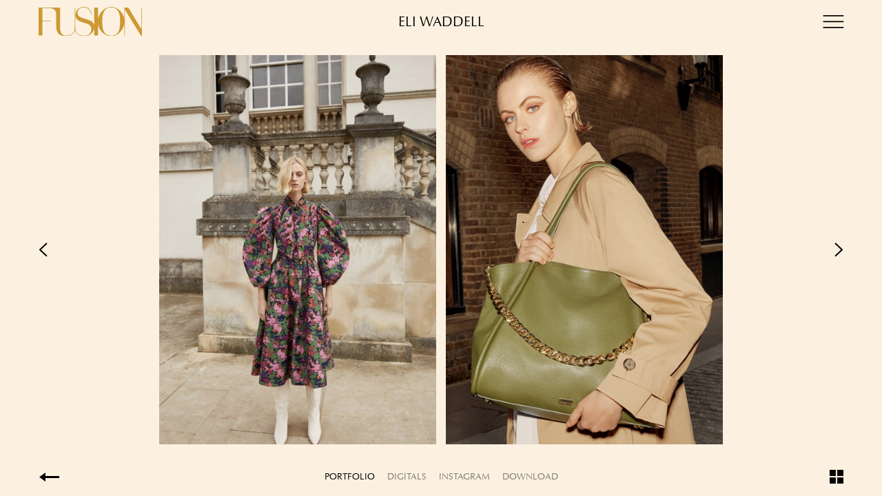

--- FILE ---
content_type: text/html; charset=utf-8
request_url: https://www.fusionmodelsnyc.com/models/women/profile/eli-waddell/portfolio?img=%2Fimage%2F1757%2F20240108_zykwG4ufpaL0Lo_M.JPG
body_size: 85326
content:
<!doctype html>
<html data-n-head-ssr>
  <head >
    <title>Eli Waddell | Fusion Models New York</title><meta data-n-head="ssr" charset="utf-8"><meta data-n-head="ssr" name="viewport" content="width=device-width, initial-scale=1"><meta data-n-head="ssr" data-hid="description" name="description" content="Fusion Models New York is Brooklyn’s first high fashion modeling agency. Offering top female and male models a boutique hands on style management. Our talent works for editorial, advertising, and commercial clients."><link data-n-head="ssr" rel="apple-touch-icon" sizes="180x180" href="/apple-touch-icon.png"><link data-n-head="ssr" rel="icon" type="image/png" sizes="32x32" href="/favicon-32x32.png"><link data-n-head="ssr" rel="icon" type="image/png" sizes="16x16" href="/favicon-16x16.png"><link data-n-head="ssr" rel="manifest" href="/site.webmanifest"><link data-n-head="ssr" rel="icon" type="image/x-icon" href="/favicon.ico"><link data-n-head="ssr" rel="stylesheet" href="https://use.fontawesome.com/releases/v5.15.4/css/all.css"><link data-n-head="ssr" rel="stylesheet" href="https://cdn.jsdelivr.net/npm/bootstrap-icons@1.4.0/font/bootstrap-icons.css"><link rel="preload" href="/_nuxt/0e25947.js" as="script"><link rel="preload" href="/_nuxt/307c3e2.js" as="script"><link rel="preload" href="/_nuxt/9599c33.js" as="script"><link rel="preload" href="/_nuxt/8e65fa3.js" as="script"><link rel="preload" href="/_nuxt/de9f320.js" as="script"><link rel="preload" href="/_nuxt/b5c41ec.js" as="script"><link rel="preload" href="/_nuxt/ea4f158.js" as="script"><link rel="preload" href="/_nuxt/55b8e55.js" as="script"><link rel="preload" href="/_nuxt/d1dfbb6.js" as="script"><style data-vue-ssr-id="71f83a6d:0 32df6d42:0 92c0cd9c:0 c3ae2b30:0 f52d43e0:0 5f676f06:0 7705cca3:0 af53b01e:0">@charset "UTF-8";
/*!
 * Bootstrap  v5.2.3 (https://getbootstrap.com/)
 * Copyright 2011-2022 The Bootstrap Authors
 * Copyright 2011-2022 Twitter, Inc.
 * Licensed under MIT (https://github.com/twbs/bootstrap/blob/main/LICENSE)
 */:root{--bs-blue:#0d6efd;--bs-indigo:#6610f2;--bs-purple:#6f42c1;--bs-pink:#d63384;--bs-red:#dc3545;--bs-orange:#fd7e14;--bs-yellow:#ffc107;--bs-green:#198754;--bs-teal:#20c997;--bs-cyan:#0dcaf0;--bs-black:#000;--bs-white:#fff;--bs-gray:#6c757d;--bs-gray-dark:#343a40;--bs-gray-100:#f8f9fa;--bs-gray-200:#e9ecef;--bs-gray-300:#dee2e6;--bs-gray-400:#ced4da;--bs-gray-500:#adb5bd;--bs-gray-600:#6c757d;--bs-gray-700:#495057;--bs-gray-800:#343a40;--bs-gray-900:#212529;--bs-primary:#0d6efd;--bs-secondary:#6c757d;--bs-success:#198754;--bs-info:#0dcaf0;--bs-warning:#ffc107;--bs-danger:#dc3545;--bs-light:#f8f9fa;--bs-dark:#212529;--bs-primary-rgb:13,110,253;--bs-secondary-rgb:108,117,125;--bs-success-rgb:25,135,84;--bs-info-rgb:13,202,240;--bs-warning-rgb:255,193,7;--bs-danger-rgb:220,53,69;--bs-light-rgb:248,249,250;--bs-dark-rgb:33,37,41;--bs-white-rgb:255,255,255;--bs-black-rgb:0,0,0;--bs-body-color-rgb:33,37,41;--bs-body-bg-rgb:255,255,255;--bs-font-sans-serif:system-ui,-apple-system,Segoe UI,Roboto,Ubuntu,Cantarell,Noto Sans,sans-serif,"Segoe UI",Roboto,"Helvetica Neue","Noto Sans","Liberation Sans",Arial,sans-serif,"Apple Color Emoji","Segoe UI Emoji","Segoe UI Symbol","Noto Color Emoji";--bs-font-monospace:SFMono-Regular,Menlo,Monaco,Consolas,"Liberation Mono","Courier New",monospace;--bs-gradient:linear-gradient(180deg,hsla(0,0%,100%,0.15),hsla(0,0%,100%,0));--bs-body-font-family:var(--bs-font-sans-serif);--bs-body-font-size:1rem;--bs-body-font-weight:400;--bs-body-line-height:1.5;--bs-body-color:#212529;--bs-body-bg:#fff;--bs-border-width:1px;--bs-border-style:solid;--bs-border-color:#dee2e6;--bs-border-color-translucent:rgba(0,0,0,0.175);--bs-border-radius:0.375rem;--bs-border-radius-sm:0.25rem;--bs-border-radius-lg:0.5rem;--bs-border-radius-xl:1rem;--bs-border-radius-2xl:2rem;--bs-border-radius-pill:50rem;--bs-link-color:#0d6efd;--bs-link-hover-color:#0a58ca;--bs-code-color:#d63384;--bs-highlight-bg:#fff3cd}*,:after,:before{box-sizing:border-box}@media (prefers-reduced-motion:no-preference){:root{scroll-behavior:smooth}}body{margin:0;font-family:system-ui,-apple-system,Segoe UI,Roboto,Ubuntu,Cantarell,Noto Sans,sans-serif,"Segoe UI","Helvetica Neue","Noto Sans","Liberation Sans",Arial,"Apple Color Emoji","Segoe UI Emoji","Segoe UI Symbol","Noto Color Emoji";font-family:var(--bs-body-font-family);font-size:1rem;font-size:var(--bs-body-font-size);font-weight:400;font-weight:var(--bs-body-font-weight);line-height:1.5;line-height:var(--bs-body-line-height);color:#212529;color:var(--bs-body-color);text-align:var(--bs-body-text-align);background-color:#fff;background-color:var(--bs-body-bg);-webkit-text-size-adjust:100%;-webkit-tap-highlight-color:rgba(0,0,0,0)}hr{margin:1rem 0;color:inherit;border:0;border-top:1px solid;opacity:.25}.h1,.h2,.h3,.h4,.h5,.h6,h1,h2,h3,h4,h5,h6{margin-top:0;margin-bottom:.5rem;font-weight:500;line-height:1.2}.h1,h1{font-size:calc(1.375rem + 1.5vw)}@media (min-width:1200px){.h1,h1{font-size:2.5rem}}.h2,h2{font-size:calc(1.325rem + .9vw)}@media (min-width:1200px){.h2,h2{font-size:2rem}}.h3,h3{font-size:calc(1.3rem + .6vw)}@media (min-width:1200px){.h3,h3{font-size:1.75rem}}.h4,h4{font-size:calc(1.275rem + .3vw)}@media (min-width:1200px){.h4,h4{font-size:1.5rem}}.h5,h5{font-size:1.25rem}.h6,h6{font-size:1rem}p{margin-top:0;margin-bottom:1rem}abbr[title]{-webkit-text-decoration:underline dotted;text-decoration:underline dotted;cursor:help;-webkit-text-decoration-skip-ink:none;text-decoration-skip-ink:none}address{margin-bottom:1rem;font-style:normal;line-height:inherit}ol,ul{padding-left:2rem}dl,ol,ul{margin-top:0;margin-bottom:1rem}ol ol,ol ul,ul ol,ul ul{margin-bottom:0}dt{font-weight:700}dd{margin-bottom:.5rem;margin-left:0}blockquote{margin:0 0 1rem}b,strong{font-weight:bolder}.small,small{font-size:.875em}.mark,mark{padding:.1875em;background-color:#fff3cd;background-color:var(--bs-highlight-bg)}sub,sup{position:relative;font-size:.75em;line-height:0;vertical-align:baseline}sub{bottom:-.25em}sup{top:-.5em}a{color:#0d6efd;color:var(--bs-link-color);text-decoration:underline}a:hover{color:#0a58ca;color:var(--bs-link-hover-color)}a:not([href]):not([class]),a:not([href]):not([class]):hover{color:inherit;text-decoration:none}code,kbd,pre,samp{font-family:SFMono-Regular,Menlo,Monaco,Consolas,"Liberation Mono","Courier New",monospace;font-family:var(--bs-font-monospace);font-size:1em}pre{display:block;margin-top:0;margin-bottom:1rem;overflow:auto;font-size:.875em}pre code{font-size:inherit;color:inherit;word-break:normal}code{font-size:.875em;color:#d63384;color:var(--bs-code-color);word-wrap:break-word}a>code{color:inherit}kbd{padding:.1875rem .375rem;font-size:.875em;color:#fff;color:var(--bs-body-bg);background-color:#212529;background-color:var(--bs-body-color);border-radius:.25rem}kbd kbd{padding:0;font-size:1em}figure{margin:0 0 1rem}img,svg{vertical-align:middle}table{caption-side:bottom;border-collapse:collapse}caption{padding-top:.5rem;padding-bottom:.5rem;color:#6c757d;text-align:left}th{text-align:inherit;text-align:-webkit-match-parent}tbody,td,tfoot,th,thead,tr{border:0 solid;border-color:inherit}label{display:inline-block}button{border-radius:0}button:focus:not(.focus-visible),button:focus:not(:focus-visible){outline:0}button,input,optgroup,select,textarea{margin:0;font-family:inherit;font-size:inherit;line-height:inherit}button,select{text-transform:none}[role=button]{cursor:pointer}select{word-wrap:normal}select:disabled{opacity:1}[list]:not([type=date]):not([type=datetime-local]):not([type=month]):not([type=week]):not([type=time])::-webkit-calendar-picker-indicator{display:none!important}[type=button],[type=reset],[type=submit],button{-webkit-appearance:button}[type=button]:not(:disabled),[type=reset]:not(:disabled),[type=submit]:not(:disabled),button:not(:disabled){cursor:pointer}::-moz-focus-inner{padding:0;border-style:none}textarea{resize:vertical}fieldset{min-width:0;padding:0;margin:0;border:0}legend{float:left;width:100%;padding:0;margin-bottom:.5rem;font-size:calc(1.275rem + .3vw);line-height:inherit}@media (min-width:1200px){legend{font-size:1.5rem}}legend+*{clear:left}::-webkit-datetime-edit-day-field,::-webkit-datetime-edit-fields-wrapper,::-webkit-datetime-edit-hour-field,::-webkit-datetime-edit-minute,::-webkit-datetime-edit-month-field,::-webkit-datetime-edit-text,::-webkit-datetime-edit-year-field{padding:0}::-webkit-inner-spin-button{height:auto}[type=search]{outline-offset:-2px;-webkit-appearance:textfield}::-webkit-search-decoration{-webkit-appearance:none}::-webkit-color-swatch-wrapper{padding:0}::-webkit-file-upload-button{font:inherit;-webkit-appearance:button}::file-selector-button{font:inherit;-webkit-appearance:button}output{display:inline-block}iframe{border:0}summary{display:list-item;cursor:pointer}progress{vertical-align:baseline}[hidden]{display:none!important}.lead{font-size:1.25rem;font-weight:300}.display-1{font-size:calc(1.625rem + 4.5vw);font-weight:300;line-height:1.2}@media (min-width:1200px){.display-1{font-size:5rem}}.display-2{font-size:calc(1.575rem + 3.9vw);font-weight:300;line-height:1.2}@media (min-width:1200px){.display-2{font-size:4.5rem}}.display-3{font-size:calc(1.525rem + 3.3vw);font-weight:300;line-height:1.2}@media (min-width:1200px){.display-3{font-size:4rem}}.display-4{font-size:calc(1.475rem + 2.7vw);font-weight:300;line-height:1.2}@media (min-width:1200px){.display-4{font-size:3.5rem}}.display-5{font-size:calc(1.425rem + 2.1vw);font-weight:300;line-height:1.2}@media (min-width:1200px){.display-5{font-size:3rem}}.display-6{font-size:calc(1.375rem + 1.5vw);font-weight:300;line-height:1.2}@media (min-width:1200px){.display-6{font-size:2.5rem}}.list-inline,.list-unstyled{padding-left:0;list-style:none}.list-inline-item{display:inline-block}.list-inline-item:not(:last-child){margin-right:.5rem}.initialism{font-size:.875em;text-transform:uppercase}.blockquote{margin-bottom:1rem;font-size:1.25rem}.blockquote>:last-child{margin-bottom:0}.blockquote-footer{margin-top:-1rem;margin-bottom:1rem;font-size:.875em;color:#6c757d}.blockquote-footer:before{content:"— "}.img-fluid,.img-thumbnail{max-width:100%;height:auto}.img-thumbnail{padding:.25rem;background-color:#fff;border:1px solid #dee2e6;border:1px solid var(--bs-border-color);border-radius:.375rem}.figure{display:inline-block}.figure-img{margin-bottom:.5rem;line-height:1}.figure-caption{font-size:.875em;color:#6c757d}.container,.container-fluid,.container-lg,.container-md,.container-sm,.container-xl,.container-xxl{--bs-gutter-x:1.5rem;--bs-gutter-y:0;width:100%;padding-right:calc(var(--bs-gutter-x)*0.5);padding-left:calc(var(--bs-gutter-x)*0.5);margin-right:auto;margin-left:auto}@media (min-width:576px){.container,.container-sm{max-width:540px}}@media (min-width:768px){.container,.container-md,.container-sm{max-width:720px}}@media (min-width:992px){.container,.container-lg,.container-md,.container-sm{max-width:960px}}@media (min-width:1200px){.container,.container-lg,.container-md,.container-sm,.container-xl{max-width:1140px}}@media (min-width:1400px){.container,.container-lg,.container-md,.container-sm,.container-xl,.container-xxl{max-width:1320px}}.row{--bs-gutter-x:1.5rem;--bs-gutter-y:0;display:flex;flex-wrap:wrap;margin-top:calc(var(--bs-gutter-y)*-1);margin-right:calc(var(--bs-gutter-x)*-0.5);margin-left:calc(var(--bs-gutter-x)*-0.5)}.row>*{flex-shrink:0;width:100%;max-width:100%;padding-right:calc(var(--bs-gutter-x)*0.5);padding-left:calc(var(--bs-gutter-x)*0.5);margin-top:var(--bs-gutter-y)}.col{flex:1 0 0%}.row-cols-auto>*{flex:0 0 auto;width:auto}.row-cols-1>*{flex:0 0 auto;width:100%}.row-cols-2>*{flex:0 0 auto;width:50%}.row-cols-3>*{flex:0 0 auto;width:33.3333333333%}.row-cols-4>*{flex:0 0 auto;width:25%}.row-cols-5>*{flex:0 0 auto;width:20%}.row-cols-6>*{flex:0 0 auto;width:16.6666666667%}.col-auto{flex:0 0 auto;width:auto}.col-1{flex:0 0 auto;width:8.33333333%}.col-2{flex:0 0 auto;width:16.66666667%}.col-3{flex:0 0 auto;width:25%}.col-4{flex:0 0 auto;width:33.33333333%}.col-5{flex:0 0 auto;width:41.66666667%}.col-6{flex:0 0 auto;width:50%}.col-7{flex:0 0 auto;width:58.33333333%}.col-8{flex:0 0 auto;width:66.66666667%}.col-9{flex:0 0 auto;width:75%}.col-10{flex:0 0 auto;width:83.33333333%}.col-11{flex:0 0 auto;width:91.66666667%}.col-12{flex:0 0 auto;width:100%}.offset-1{margin-left:8.33333333%}.offset-2{margin-left:16.66666667%}.offset-3{margin-left:25%}.offset-4{margin-left:33.33333333%}.offset-5{margin-left:41.66666667%}.offset-6{margin-left:50%}.offset-7{margin-left:58.33333333%}.offset-8{margin-left:66.66666667%}.offset-9{margin-left:75%}.offset-10{margin-left:83.33333333%}.offset-11{margin-left:91.66666667%}.g-0,.gx-0{--bs-gutter-x:0}.g-0,.gy-0{--bs-gutter-y:0}.g-1,.gx-1{--bs-gutter-x:0.25rem}.g-1,.gy-1{--bs-gutter-y:0.25rem}.g-2,.gx-2{--bs-gutter-x:0.5rem}.g-2,.gy-2{--bs-gutter-y:0.5rem}.g-3,.gx-3{--bs-gutter-x:1rem}.g-3,.gy-3{--bs-gutter-y:1rem}.g-4,.gx-4{--bs-gutter-x:1.5rem}.g-4,.gy-4{--bs-gutter-y:1.5rem}.g-5,.gx-5{--bs-gutter-x:3rem}.g-5,.gy-5{--bs-gutter-y:3rem}@media (min-width:576px){.col-sm{flex:1 0 0%}.row-cols-sm-auto>*{flex:0 0 auto;width:auto}.row-cols-sm-1>*{flex:0 0 auto;width:100%}.row-cols-sm-2>*{flex:0 0 auto;width:50%}.row-cols-sm-3>*{flex:0 0 auto;width:33.3333333333%}.row-cols-sm-4>*{flex:0 0 auto;width:25%}.row-cols-sm-5>*{flex:0 0 auto;width:20%}.row-cols-sm-6>*{flex:0 0 auto;width:16.6666666667%}.col-sm-auto{flex:0 0 auto;width:auto}.col-sm-1{flex:0 0 auto;width:8.33333333%}.col-sm-2{flex:0 0 auto;width:16.66666667%}.col-sm-3{flex:0 0 auto;width:25%}.col-sm-4{flex:0 0 auto;width:33.33333333%}.col-sm-5{flex:0 0 auto;width:41.66666667%}.col-sm-6{flex:0 0 auto;width:50%}.col-sm-7{flex:0 0 auto;width:58.33333333%}.col-sm-8{flex:0 0 auto;width:66.66666667%}.col-sm-9{flex:0 0 auto;width:75%}.col-sm-10{flex:0 0 auto;width:83.33333333%}.col-sm-11{flex:0 0 auto;width:91.66666667%}.col-sm-12{flex:0 0 auto;width:100%}.offset-sm-0{margin-left:0}.offset-sm-1{margin-left:8.33333333%}.offset-sm-2{margin-left:16.66666667%}.offset-sm-3{margin-left:25%}.offset-sm-4{margin-left:33.33333333%}.offset-sm-5{margin-left:41.66666667%}.offset-sm-6{margin-left:50%}.offset-sm-7{margin-left:58.33333333%}.offset-sm-8{margin-left:66.66666667%}.offset-sm-9{margin-left:75%}.offset-sm-10{margin-left:83.33333333%}.offset-sm-11{margin-left:91.66666667%}.g-sm-0,.gx-sm-0{--bs-gutter-x:0}.g-sm-0,.gy-sm-0{--bs-gutter-y:0}.g-sm-1,.gx-sm-1{--bs-gutter-x:0.25rem}.g-sm-1,.gy-sm-1{--bs-gutter-y:0.25rem}.g-sm-2,.gx-sm-2{--bs-gutter-x:0.5rem}.g-sm-2,.gy-sm-2{--bs-gutter-y:0.5rem}.g-sm-3,.gx-sm-3{--bs-gutter-x:1rem}.g-sm-3,.gy-sm-3{--bs-gutter-y:1rem}.g-sm-4,.gx-sm-4{--bs-gutter-x:1.5rem}.g-sm-4,.gy-sm-4{--bs-gutter-y:1.5rem}.g-sm-5,.gx-sm-5{--bs-gutter-x:3rem}.g-sm-5,.gy-sm-5{--bs-gutter-y:3rem}}@media (min-width:768px){.col-md{flex:1 0 0%}.row-cols-md-auto>*{flex:0 0 auto;width:auto}.row-cols-md-1>*{flex:0 0 auto;width:100%}.row-cols-md-2>*{flex:0 0 auto;width:50%}.row-cols-md-3>*{flex:0 0 auto;width:33.3333333333%}.row-cols-md-4>*{flex:0 0 auto;width:25%}.row-cols-md-5>*{flex:0 0 auto;width:20%}.row-cols-md-6>*{flex:0 0 auto;width:16.6666666667%}.col-md-auto{flex:0 0 auto;width:auto}.col-md-1{flex:0 0 auto;width:8.33333333%}.col-md-2{flex:0 0 auto;width:16.66666667%}.col-md-3{flex:0 0 auto;width:25%}.col-md-4{flex:0 0 auto;width:33.33333333%}.col-md-5{flex:0 0 auto;width:41.66666667%}.col-md-6{flex:0 0 auto;width:50%}.col-md-7{flex:0 0 auto;width:58.33333333%}.col-md-8{flex:0 0 auto;width:66.66666667%}.col-md-9{flex:0 0 auto;width:75%}.col-md-10{flex:0 0 auto;width:83.33333333%}.col-md-11{flex:0 0 auto;width:91.66666667%}.col-md-12{flex:0 0 auto;width:100%}.offset-md-0{margin-left:0}.offset-md-1{margin-left:8.33333333%}.offset-md-2{margin-left:16.66666667%}.offset-md-3{margin-left:25%}.offset-md-4{margin-left:33.33333333%}.offset-md-5{margin-left:41.66666667%}.offset-md-6{margin-left:50%}.offset-md-7{margin-left:58.33333333%}.offset-md-8{margin-left:66.66666667%}.offset-md-9{margin-left:75%}.offset-md-10{margin-left:83.33333333%}.offset-md-11{margin-left:91.66666667%}.g-md-0,.gx-md-0{--bs-gutter-x:0}.g-md-0,.gy-md-0{--bs-gutter-y:0}.g-md-1,.gx-md-1{--bs-gutter-x:0.25rem}.g-md-1,.gy-md-1{--bs-gutter-y:0.25rem}.g-md-2,.gx-md-2{--bs-gutter-x:0.5rem}.g-md-2,.gy-md-2{--bs-gutter-y:0.5rem}.g-md-3,.gx-md-3{--bs-gutter-x:1rem}.g-md-3,.gy-md-3{--bs-gutter-y:1rem}.g-md-4,.gx-md-4{--bs-gutter-x:1.5rem}.g-md-4,.gy-md-4{--bs-gutter-y:1.5rem}.g-md-5,.gx-md-5{--bs-gutter-x:3rem}.g-md-5,.gy-md-5{--bs-gutter-y:3rem}}@media (min-width:992px){.col-lg{flex:1 0 0%}.row-cols-lg-auto>*{flex:0 0 auto;width:auto}.row-cols-lg-1>*{flex:0 0 auto;width:100%}.row-cols-lg-2>*{flex:0 0 auto;width:50%}.row-cols-lg-3>*{flex:0 0 auto;width:33.3333333333%}.row-cols-lg-4>*{flex:0 0 auto;width:25%}.row-cols-lg-5>*{flex:0 0 auto;width:20%}.row-cols-lg-6>*{flex:0 0 auto;width:16.6666666667%}.col-lg-auto{flex:0 0 auto;width:auto}.col-lg-1{flex:0 0 auto;width:8.33333333%}.col-lg-2{flex:0 0 auto;width:16.66666667%}.col-lg-3{flex:0 0 auto;width:25%}.col-lg-4{flex:0 0 auto;width:33.33333333%}.col-lg-5{flex:0 0 auto;width:41.66666667%}.col-lg-6{flex:0 0 auto;width:50%}.col-lg-7{flex:0 0 auto;width:58.33333333%}.col-lg-8{flex:0 0 auto;width:66.66666667%}.col-lg-9{flex:0 0 auto;width:75%}.col-lg-10{flex:0 0 auto;width:83.33333333%}.col-lg-11{flex:0 0 auto;width:91.66666667%}.col-lg-12{flex:0 0 auto;width:100%}.offset-lg-0{margin-left:0}.offset-lg-1{margin-left:8.33333333%}.offset-lg-2{margin-left:16.66666667%}.offset-lg-3{margin-left:25%}.offset-lg-4{margin-left:33.33333333%}.offset-lg-5{margin-left:41.66666667%}.offset-lg-6{margin-left:50%}.offset-lg-7{margin-left:58.33333333%}.offset-lg-8{margin-left:66.66666667%}.offset-lg-9{margin-left:75%}.offset-lg-10{margin-left:83.33333333%}.offset-lg-11{margin-left:91.66666667%}.g-lg-0,.gx-lg-0{--bs-gutter-x:0}.g-lg-0,.gy-lg-0{--bs-gutter-y:0}.g-lg-1,.gx-lg-1{--bs-gutter-x:0.25rem}.g-lg-1,.gy-lg-1{--bs-gutter-y:0.25rem}.g-lg-2,.gx-lg-2{--bs-gutter-x:0.5rem}.g-lg-2,.gy-lg-2{--bs-gutter-y:0.5rem}.g-lg-3,.gx-lg-3{--bs-gutter-x:1rem}.g-lg-3,.gy-lg-3{--bs-gutter-y:1rem}.g-lg-4,.gx-lg-4{--bs-gutter-x:1.5rem}.g-lg-4,.gy-lg-4{--bs-gutter-y:1.5rem}.g-lg-5,.gx-lg-5{--bs-gutter-x:3rem}.g-lg-5,.gy-lg-5{--bs-gutter-y:3rem}}@media (min-width:1200px){.col-xl{flex:1 0 0%}.row-cols-xl-auto>*{flex:0 0 auto;width:auto}.row-cols-xl-1>*{flex:0 0 auto;width:100%}.row-cols-xl-2>*{flex:0 0 auto;width:50%}.row-cols-xl-3>*{flex:0 0 auto;width:33.3333333333%}.row-cols-xl-4>*{flex:0 0 auto;width:25%}.row-cols-xl-5>*{flex:0 0 auto;width:20%}.row-cols-xl-6>*{flex:0 0 auto;width:16.6666666667%}.col-xl-auto{flex:0 0 auto;width:auto}.col-xl-1{flex:0 0 auto;width:8.33333333%}.col-xl-2{flex:0 0 auto;width:16.66666667%}.col-xl-3{flex:0 0 auto;width:25%}.col-xl-4{flex:0 0 auto;width:33.33333333%}.col-xl-5{flex:0 0 auto;width:41.66666667%}.col-xl-6{flex:0 0 auto;width:50%}.col-xl-7{flex:0 0 auto;width:58.33333333%}.col-xl-8{flex:0 0 auto;width:66.66666667%}.col-xl-9{flex:0 0 auto;width:75%}.col-xl-10{flex:0 0 auto;width:83.33333333%}.col-xl-11{flex:0 0 auto;width:91.66666667%}.col-xl-12{flex:0 0 auto;width:100%}.offset-xl-0{margin-left:0}.offset-xl-1{margin-left:8.33333333%}.offset-xl-2{margin-left:16.66666667%}.offset-xl-3{margin-left:25%}.offset-xl-4{margin-left:33.33333333%}.offset-xl-5{margin-left:41.66666667%}.offset-xl-6{margin-left:50%}.offset-xl-7{margin-left:58.33333333%}.offset-xl-8{margin-left:66.66666667%}.offset-xl-9{margin-left:75%}.offset-xl-10{margin-left:83.33333333%}.offset-xl-11{margin-left:91.66666667%}.g-xl-0,.gx-xl-0{--bs-gutter-x:0}.g-xl-0,.gy-xl-0{--bs-gutter-y:0}.g-xl-1,.gx-xl-1{--bs-gutter-x:0.25rem}.g-xl-1,.gy-xl-1{--bs-gutter-y:0.25rem}.g-xl-2,.gx-xl-2{--bs-gutter-x:0.5rem}.g-xl-2,.gy-xl-2{--bs-gutter-y:0.5rem}.g-xl-3,.gx-xl-3{--bs-gutter-x:1rem}.g-xl-3,.gy-xl-3{--bs-gutter-y:1rem}.g-xl-4,.gx-xl-4{--bs-gutter-x:1.5rem}.g-xl-4,.gy-xl-4{--bs-gutter-y:1.5rem}.g-xl-5,.gx-xl-5{--bs-gutter-x:3rem}.g-xl-5,.gy-xl-5{--bs-gutter-y:3rem}}@media (min-width:1400px){.col-xxl{flex:1 0 0%}.row-cols-xxl-auto>*{flex:0 0 auto;width:auto}.row-cols-xxl-1>*{flex:0 0 auto;width:100%}.row-cols-xxl-2>*{flex:0 0 auto;width:50%}.row-cols-xxl-3>*{flex:0 0 auto;width:33.3333333333%}.row-cols-xxl-4>*{flex:0 0 auto;width:25%}.row-cols-xxl-5>*{flex:0 0 auto;width:20%}.row-cols-xxl-6>*{flex:0 0 auto;width:16.6666666667%}.col-xxl-auto{flex:0 0 auto;width:auto}.col-xxl-1{flex:0 0 auto;width:8.33333333%}.col-xxl-2{flex:0 0 auto;width:16.66666667%}.col-xxl-3{flex:0 0 auto;width:25%}.col-xxl-4{flex:0 0 auto;width:33.33333333%}.col-xxl-5{flex:0 0 auto;width:41.66666667%}.col-xxl-6{flex:0 0 auto;width:50%}.col-xxl-7{flex:0 0 auto;width:58.33333333%}.col-xxl-8{flex:0 0 auto;width:66.66666667%}.col-xxl-9{flex:0 0 auto;width:75%}.col-xxl-10{flex:0 0 auto;width:83.33333333%}.col-xxl-11{flex:0 0 auto;width:91.66666667%}.col-xxl-12{flex:0 0 auto;width:100%}.offset-xxl-0{margin-left:0}.offset-xxl-1{margin-left:8.33333333%}.offset-xxl-2{margin-left:16.66666667%}.offset-xxl-3{margin-left:25%}.offset-xxl-4{margin-left:33.33333333%}.offset-xxl-5{margin-left:41.66666667%}.offset-xxl-6{margin-left:50%}.offset-xxl-7{margin-left:58.33333333%}.offset-xxl-8{margin-left:66.66666667%}.offset-xxl-9{margin-left:75%}.offset-xxl-10{margin-left:83.33333333%}.offset-xxl-11{margin-left:91.66666667%}.g-xxl-0,.gx-xxl-0{--bs-gutter-x:0}.g-xxl-0,.gy-xxl-0{--bs-gutter-y:0}.g-xxl-1,.gx-xxl-1{--bs-gutter-x:0.25rem}.g-xxl-1,.gy-xxl-1{--bs-gutter-y:0.25rem}.g-xxl-2,.gx-xxl-2{--bs-gutter-x:0.5rem}.g-xxl-2,.gy-xxl-2{--bs-gutter-y:0.5rem}.g-xxl-3,.gx-xxl-3{--bs-gutter-x:1rem}.g-xxl-3,.gy-xxl-3{--bs-gutter-y:1rem}.g-xxl-4,.gx-xxl-4{--bs-gutter-x:1.5rem}.g-xxl-4,.gy-xxl-4{--bs-gutter-y:1.5rem}.g-xxl-5,.gx-xxl-5{--bs-gutter-x:3rem}.g-xxl-5,.gy-xxl-5{--bs-gutter-y:3rem}}.table{--bs-table-color:var(--bs-body-color);--bs-table-bg:transparent;--bs-table-border-color:var(--bs-border-color);--bs-table-accent-bg:transparent;--bs-table-striped-color:var(--bs-body-color);--bs-table-striped-bg:rgba(0,0,0,0.05);--bs-table-active-color:var(--bs-body-color);--bs-table-active-bg:rgba(0,0,0,0.1);--bs-table-hover-color:var(--bs-body-color);--bs-table-hover-bg:rgba(0,0,0,0.075);width:100%;margin-bottom:1rem;color:var(--bs-table-color);vertical-align:top;border-color:var(--bs-table-border-color)}.table>:not(caption)>*>*{padding:.5rem;background-color:var(--bs-table-bg);border-bottom-width:1px;box-shadow:inset 0 0 0 9999px var(--bs-table-accent-bg)}.table>tbody{vertical-align:inherit}.table>thead{vertical-align:bottom}.table-group-divider{border-top:2px solid}.caption-top{caption-side:top}.table-sm>:not(caption)>*>*{padding:.25rem}.table-bordered>:not(caption)>*{border-width:1px 0}.table-bordered>:not(caption)>*>*{border-width:0 1px}.table-borderless>:not(caption)>*>*{border-bottom-width:0}.table-borderless>:not(:first-child){border-top-width:0}.table-striped-columns>:not(caption)>tr>:nth-child(2n),.table-striped>tbody>tr:nth-of-type(odd)>*{--bs-table-accent-bg:var(--bs-table-striped-bg);color:var(--bs-table-striped-color)}.table-active{--bs-table-accent-bg:var(--bs-table-active-bg);color:var(--bs-table-active-color)}.table-hover>tbody>tr:hover>*{--bs-table-accent-bg:var(--bs-table-hover-bg);color:var(--bs-table-hover-color)}.table-primary{--bs-table-color:#000;--bs-table-bg:#cfe2ff;--bs-table-border-color:#bacbe6;--bs-table-striped-bg:#c5d7f2;--bs-table-striped-color:#000;--bs-table-active-bg:#bacbe6;--bs-table-active-color:#000;--bs-table-hover-bg:#bfd1ec;--bs-table-hover-color:#000}.table-primary,.table-secondary{color:var(--bs-table-color);border-color:var(--bs-table-border-color)}.table-secondary{--bs-table-color:#000;--bs-table-bg:#e2e3e5;--bs-table-border-color:#cbccce;--bs-table-striped-bg:#d7d8da;--bs-table-striped-color:#000;--bs-table-active-bg:#cbccce;--bs-table-active-color:#000;--bs-table-hover-bg:#d1d2d4;--bs-table-hover-color:#000}.table-success{--bs-table-color:#000;--bs-table-bg:#d1e7dd;--bs-table-border-color:#bcd0c7;--bs-table-striped-bg:#c7dbd2;--bs-table-striped-color:#000;--bs-table-active-bg:#bcd0c7;--bs-table-active-color:#000;--bs-table-hover-bg:#c1d6cc;--bs-table-hover-color:#000}.table-info,.table-success{color:var(--bs-table-color);border-color:var(--bs-table-border-color)}.table-info{--bs-table-color:#000;--bs-table-bg:#cff4fc;--bs-table-border-color:#badce3;--bs-table-striped-bg:#c5e8ef;--bs-table-striped-color:#000;--bs-table-active-bg:#badce3;--bs-table-active-color:#000;--bs-table-hover-bg:#bfe2e9;--bs-table-hover-color:#000}.table-warning{--bs-table-color:#000;--bs-table-bg:#fff3cd;--bs-table-border-color:#e6dbb9;--bs-table-striped-bg:#f2e7c3;--bs-table-striped-color:#000;--bs-table-active-bg:#e6dbb9;--bs-table-active-color:#000;--bs-table-hover-bg:#ece1be;--bs-table-hover-color:#000}.table-danger,.table-warning{color:var(--bs-table-color);border-color:var(--bs-table-border-color)}.table-danger{--bs-table-color:#000;--bs-table-bg:#f8d7da;--bs-table-border-color:#dfc2c4;--bs-table-striped-bg:#eccccf;--bs-table-striped-color:#000;--bs-table-active-bg:#dfc2c4;--bs-table-active-color:#000;--bs-table-hover-bg:#e5c7ca;--bs-table-hover-color:#000}.table-light{--bs-table-color:#000;--bs-table-bg:#f8f9fa;--bs-table-border-color:#dfe0e1;--bs-table-striped-bg:#ecedee;--bs-table-striped-color:#000;--bs-table-active-bg:#dfe0e1;--bs-table-active-color:#000;--bs-table-hover-bg:#e5e6e7;--bs-table-hover-color:#000}.table-dark,.table-light{color:var(--bs-table-color);border-color:var(--bs-table-border-color)}.table-dark{--bs-table-color:#fff;--bs-table-bg:#212529;--bs-table-border-color:#373b3e;--bs-table-striped-bg:#2c3034;--bs-table-striped-color:#fff;--bs-table-active-bg:#373b3e;--bs-table-active-color:#fff;--bs-table-hover-bg:#323539;--bs-table-hover-color:#fff}.table-responsive{overflow-x:auto;-webkit-overflow-scrolling:touch}@media (max-width:575.98px){.table-responsive-sm{overflow-x:auto;-webkit-overflow-scrolling:touch}}@media (max-width:767.98px){.table-responsive-md{overflow-x:auto;-webkit-overflow-scrolling:touch}}@media (max-width:991.98px){.table-responsive-lg{overflow-x:auto;-webkit-overflow-scrolling:touch}}@media (max-width:1199.98px){.table-responsive-xl{overflow-x:auto;-webkit-overflow-scrolling:touch}}@media (max-width:1399.98px){.table-responsive-xxl{overflow-x:auto;-webkit-overflow-scrolling:touch}}.form-label{margin-bottom:.5rem}.col-form-label{padding-top:calc(.375rem + 1px);padding-bottom:calc(.375rem + 1px);margin-bottom:0;font-size:inherit;line-height:1.5}.col-form-label-lg{padding-top:calc(.5rem + 1px);padding-bottom:calc(.5rem + 1px);font-size:1.25rem}.col-form-label-sm{padding-top:calc(.25rem + 1px);padding-bottom:calc(.25rem + 1px);font-size:.875rem}.form-text{margin-top:.25rem;font-size:.875em;color:#6c757d}.form-control{display:block;width:100%;padding:.375rem .75rem;font-size:1rem;font-weight:400;line-height:1.5;color:#212529;background-color:#fff;background-clip:padding-box;border:1px solid #ced4da;-webkit-appearance:none;-moz-appearance:none;appearance:none;border-radius:.375rem;transition:border-color .15s ease-in-out,box-shadow .15s ease-in-out}@media (prefers-reduced-motion:reduce){.form-control{transition:none}}.form-control[type=file]{overflow:hidden}.form-control[type=file]:not(:disabled):not([readonly]){cursor:pointer}.form-control:focus{color:#212529;background-color:#fff;border-color:#86b7fe;outline:0;box-shadow:0 0 0 .25rem rgba(13,110,253,.25)}.form-control::-webkit-date-and-time-value{height:1.5em}.form-control::-moz-placeholder{color:#6c757d;opacity:1}.form-control::placeholder{color:#6c757d;opacity:1}.form-control:disabled{background-color:#e9ecef;opacity:1}[dir=ltr] .form-control::-webkit-file-upload-button{margin-right:.75rem}[dir=rtl] .form-control::-webkit-file-upload-button{margin-left:.75rem}[dir=ltr] .form-control::-webkit-file-upload-button{border-right-width:1px}[dir=rtl] .form-control::-webkit-file-upload-button{border-left-width:1px}.form-control::-webkit-file-upload-button{padding:.375rem .75rem;margin:-.375rem -.75rem;-webkit-margin-end:.75rem;color:#212529;background-color:#e9ecef;pointer-events:none;border:0 solid;border-color:inherit;border-radius:0;-webkit-transition:color .15s ease-in-out,background-color .15s ease-in-out,border-color .15s ease-in-out,box-shadow .15s ease-in-out;transition:color .15s ease-in-out,background-color .15s ease-in-out,border-color .15s ease-in-out,box-shadow .15s ease-in-out}[dir=ltr] .form-control::file-selector-button{margin-right:.75rem}[dir=rtl] .form-control::file-selector-button{margin-left:.75rem}[dir=ltr] .form-control::file-selector-button{border-right-width:1px}[dir=rtl] .form-control::file-selector-button{border-left-width:1px}.form-control::file-selector-button{padding:.375rem .75rem;margin:-.375rem -.75rem;-webkit-margin-end:.75rem;color:#212529;background-color:#e9ecef;pointer-events:none;border:0 solid;border-color:inherit;border-radius:0;transition:color .15s ease-in-out,background-color .15s ease-in-out,border-color .15s ease-in-out,box-shadow .15s ease-in-out}@media (prefers-reduced-motion:reduce){.form-control::-webkit-file-upload-button{-webkit-transition:none;transition:none}.form-control::file-selector-button{transition:none}}.form-control:hover:not(:disabled):not([readonly])::-webkit-file-upload-button{background-color:#dde0e3}.form-control:hover:not(:disabled):not([readonly])::file-selector-button{background-color:#dde0e3}.form-control-plaintext{display:block;width:100%;padding:.375rem 0;margin-bottom:0;line-height:1.5;color:#212529;background-color:transparent;border:solid transparent;border-width:1px 0}.form-control-plaintext:focus{outline:0}.form-control-plaintext.form-control-lg,.form-control-plaintext.form-control-sm{padding-right:0;padding-left:0}.form-control-sm{min-height:calc(1.5em + .5rem + 2px);padding:.25rem .5rem;font-size:.875rem;border-radius:.25rem}[dir=ltr] .form-control-sm::-webkit-file-upload-button{margin-right:.5rem}[dir=rtl] .form-control-sm::-webkit-file-upload-button{margin-left:.5rem}.form-control-sm::-webkit-file-upload-button{padding:.25rem .5rem;margin:-.25rem -.5rem;-webkit-margin-end:.5rem}[dir=ltr] .form-control-sm::file-selector-button{margin-right:.5rem}[dir=rtl] .form-control-sm::file-selector-button{margin-left:.5rem}.form-control-sm::file-selector-button{padding:.25rem .5rem;margin:-.25rem -.5rem;-webkit-margin-end:.5rem}.form-control-lg{min-height:calc(1.5em + 1rem + 2px);padding:.5rem 1rem;font-size:1.25rem;border-radius:.5rem}[dir=ltr] .form-control-lg::-webkit-file-upload-button{margin-right:1rem}[dir=rtl] .form-control-lg::-webkit-file-upload-button{margin-left:1rem}.form-control-lg::-webkit-file-upload-button{padding:.5rem 1rem;margin:-.5rem -1rem;-webkit-margin-end:1rem}[dir=ltr] .form-control-lg::file-selector-button{margin-right:1rem}[dir=rtl] .form-control-lg::file-selector-button{margin-left:1rem}.form-control-lg::file-selector-button{padding:.5rem 1rem;margin:-.5rem -1rem;-webkit-margin-end:1rem}textarea.form-control{min-height:calc(1.5em + .75rem + 2px)}textarea.form-control-sm{min-height:calc(1.5em + .5rem + 2px)}textarea.form-control-lg{min-height:calc(1.5em + 1rem + 2px)}.form-control-color{width:3rem;height:calc(1.5em + .75rem + 2px);padding:.375rem}.form-control-color:not(:disabled):not([readonly]){cursor:pointer}.form-control-color::-moz-color-swatch{border:0!important;border-radius:.375rem}.form-control-color::-webkit-color-swatch{border-radius:.375rem}.form-control-color.form-control-sm{height:calc(1.5em + .5rem + 2px)}.form-control-color.form-control-lg{height:calc(1.5em + 1rem + 2px)}.form-select{display:block;width:100%;padding:.375rem 2.25rem .375rem .75rem;-moz-padding-start:calc(.75rem - 3px);font-size:1rem;font-weight:400;line-height:1.5;color:#212529;background-color:#fff;background-image:url("data:image/svg+xml;charset=utf-8,%3Csvg xmlns='http://www.w3.org/2000/svg' viewBox='0 0 16 16'%3E%3Cpath fill='none' stroke='%23343a40' stroke-linecap='round' stroke-linejoin='round' stroke-width='2' d='M2 5l6 6 6-6'/%3E%3C/svg%3E");background-repeat:no-repeat;background-position:right .75rem center;background-size:16px 12px;border:1px solid #ced4da;border-radius:.375rem;transition:border-color .15s ease-in-out,box-shadow .15s ease-in-out;-webkit-appearance:none;-moz-appearance:none;appearance:none}@media (prefers-reduced-motion:reduce){.form-select{transition:none}}.form-select:focus{border-color:#86b7fe;outline:0;box-shadow:0 0 0 .25rem rgba(13,110,253,.25)}.form-select[multiple],.form-select[size]:not([size="1"]){padding-right:.75rem;background-image:none}.form-select:disabled{background-color:#e9ecef}.form-select:-moz-focusring{color:transparent;text-shadow:0 0 0 #212529}.form-select-sm{padding-top:.25rem;padding-bottom:.25rem;padding-left:.5rem;font-size:.875rem;border-radius:.25rem}.form-select-lg{padding-top:.5rem;padding-bottom:.5rem;padding-left:1rem;font-size:1.25rem;border-radius:.5rem}.form-check{display:block;min-height:1.5rem;padding-left:1.5em;margin-bottom:.125rem}.form-check .form-check-input{float:left;margin-left:-1.5em}.form-check-reverse{padding-right:1.5em;padding-left:0;text-align:right}.form-check-reverse .form-check-input{float:right;margin-right:-1.5em;margin-left:0}.form-check-input{width:1em;height:1em;margin-top:.25em;vertical-align:top;background-color:#fff;background-repeat:no-repeat;background-position:50%;background-size:contain;border:1px solid rgba(0,0,0,.25);-webkit-appearance:none;-moz-appearance:none;appearance:none;-webkit-print-color-adjust:exact;color-adjust:exact;print-color-adjust:exact}.form-check-input[type=checkbox]{border-radius:.25em}.form-check-input[type=radio]{border-radius:50%}.form-check-input:active{filter:brightness(90%)}.form-check-input:focus{border-color:#86b7fe;outline:0;box-shadow:0 0 0 .25rem rgba(13,110,253,.25)}.form-check-input:checked{background-color:#0d6efd;border-color:#0d6efd}.form-check-input:checked[type=checkbox]{background-image:url("data:image/svg+xml;charset=utf-8,%3Csvg xmlns='http://www.w3.org/2000/svg' viewBox='0 0 20 20'%3E%3Cpath fill='none' stroke='%23fff' stroke-linecap='round' stroke-linejoin='round' stroke-width='3' d='M6 10l3 3 6-6'/%3E%3C/svg%3E")}.form-check-input:checked[type=radio]{background-image:url("data:image/svg+xml;charset=utf-8,%3Csvg xmlns='http://www.w3.org/2000/svg' viewBox='-4 -4 8 8'%3E%3Ccircle r='2' fill='%23fff'/%3E%3C/svg%3E")}.form-check-input[type=checkbox]:indeterminate{background-color:#0d6efd;border-color:#0d6efd;background-image:url("data:image/svg+xml;charset=utf-8,%3Csvg xmlns='http://www.w3.org/2000/svg' viewBox='0 0 20 20'%3E%3Cpath fill='none' stroke='%23fff' stroke-linecap='round' stroke-linejoin='round' stroke-width='3' d='M6 10h8'/%3E%3C/svg%3E")}.form-check-input:disabled{pointer-events:none;filter:none;opacity:.5}.form-check-input:disabled~.form-check-label,.form-check-input[disabled]~.form-check-label{cursor:default;opacity:.5}.form-switch{padding-left:2.5em}.form-switch .form-check-input{width:2em;margin-left:-2.5em;background-image:url("data:image/svg+xml;charset=utf-8,%3Csvg xmlns='http://www.w3.org/2000/svg' viewBox='-4 -4 8 8'%3E%3Ccircle r='3' fill='rgba(0, 0, 0, 0.25)'/%3E%3C/svg%3E");background-position:0;border-radius:2em;transition:background-position .15s ease-in-out}@media (prefers-reduced-motion:reduce){.form-switch .form-check-input{transition:none}}.form-switch .form-check-input:focus{background-image:url("data:image/svg+xml;charset=utf-8,%3Csvg xmlns='http://www.w3.org/2000/svg' viewBox='-4 -4 8 8'%3E%3Ccircle r='3' fill='%2386b7fe'/%3E%3C/svg%3E")}.form-switch .form-check-input:checked{background-position:100%;background-image:url("data:image/svg+xml;charset=utf-8,%3Csvg xmlns='http://www.w3.org/2000/svg' viewBox='-4 -4 8 8'%3E%3Ccircle r='3' fill='%23fff'/%3E%3C/svg%3E")}.form-switch.form-check-reverse{padding-right:2.5em;padding-left:0}.form-switch.form-check-reverse .form-check-input{margin-right:-2.5em;margin-left:0}.form-check-inline{display:inline-block;margin-right:1rem}.btn-check{position:absolute;clip:rect(0,0,0,0);pointer-events:none}.btn-check:disabled+.btn,.btn-check[disabled]+.btn{pointer-events:none;filter:none;opacity:.65}.form-range{width:100%;height:1.5rem;padding:0;background-color:transparent;-webkit-appearance:none;-moz-appearance:none;appearance:none}.form-range:focus{outline:0}.form-range:focus::-webkit-slider-thumb{box-shadow:0 0 0 1px #fff,0 0 0 .25rem rgba(13,110,253,.25)}.form-range:focus::-moz-range-thumb{box-shadow:0 0 0 1px #fff,0 0 0 .25rem rgba(13,110,253,.25)}.form-range::-moz-focus-outer{border:0}.form-range::-webkit-slider-thumb{width:1rem;height:1rem;margin-top:-.25rem;background-color:#0d6efd;border:0;border-radius:1rem;-webkit-transition:background-color .15s ease-in-out,border-color .15s ease-in-out,box-shadow .15s ease-in-out;transition:background-color .15s ease-in-out,border-color .15s ease-in-out,box-shadow .15s ease-in-out;-webkit-appearance:none;appearance:none}@media (prefers-reduced-motion:reduce){.form-range::-webkit-slider-thumb{-webkit-transition:none;transition:none}}.form-range::-webkit-slider-thumb:active{background-color:#b6d4fe}.form-range::-webkit-slider-runnable-track{width:100%;height:.5rem;color:transparent;cursor:pointer;background-color:#dee2e6;border-color:transparent;border-radius:1rem}.form-range::-moz-range-thumb{width:1rem;height:1rem;background-color:#0d6efd;border:0;border-radius:1rem;-moz-transition:background-color .15s ease-in-out,border-color .15s ease-in-out,box-shadow .15s ease-in-out;transition:background-color .15s ease-in-out,border-color .15s ease-in-out,box-shadow .15s ease-in-out;-moz-appearance:none;appearance:none}@media (prefers-reduced-motion:reduce){.form-range::-moz-range-thumb{-moz-transition:none;transition:none}}.form-range::-moz-range-thumb:active{background-color:#b6d4fe}.form-range::-moz-range-track{width:100%;height:.5rem;color:transparent;cursor:pointer;background-color:#dee2e6;border-color:transparent;border-radius:1rem}.form-range:disabled{pointer-events:none}.form-range:disabled::-webkit-slider-thumb{background-color:#adb5bd}.form-range:disabled::-moz-range-thumb{background-color:#adb5bd}.form-floating{position:relative}.form-floating>.form-control,.form-floating>.form-control-plaintext,.form-floating>.form-select{height:calc(3.5rem + 2px);line-height:1.25}[dir=ltr] .form-floating>label{text-align:left}[dir=rtl] .form-floating>label{text-align:right}.form-floating>label{position:absolute;top:0;left:0;width:100%;height:100%;padding:1rem .75rem;overflow:hidden;text-overflow:ellipsis;white-space:nowrap;pointer-events:none;border:1px solid transparent;transform-origin:0 0;transition:opacity .1s ease-in-out,transform .1s ease-in-out}@media (prefers-reduced-motion:reduce){.form-floating>label{transition:none}}.form-floating>.form-control,.form-floating>.form-control-plaintext{padding:1rem .75rem}.form-floating>.form-control-plaintext::-moz-placeholder,.form-floating>.form-control::-moz-placeholder{color:transparent}.form-floating>.form-control-plaintext::placeholder,.form-floating>.form-control::placeholder{color:transparent}.form-floating>.form-control-plaintext:not(:-moz-placeholder-shown),.form-floating>.form-control:not(:-moz-placeholder-shown){padding-top:1.625rem;padding-bottom:.625rem}.form-floating>.form-control-plaintext:focus,.form-floating>.form-control-plaintext:not(:placeholder-shown),.form-floating>.form-control:focus,.form-floating>.form-control:not(:placeholder-shown){padding-top:1.625rem;padding-bottom:.625rem}.form-floating>.form-control-plaintext:-webkit-autofill,.form-floating>.form-control:-webkit-autofill{padding-top:1.625rem;padding-bottom:.625rem}.form-floating>.form-select{padding-top:1.625rem;padding-bottom:.625rem}.form-floating>.form-control:not(:-moz-placeholder-shown)~label{opacity:.65;transform:scale(.85) translateY(-.5rem) translateX(.15rem)}.form-floating>.form-control-plaintext~label,.form-floating>.form-control:focus~label,.form-floating>.form-control:not(:placeholder-shown)~label,.form-floating>.form-select~label{opacity:.65;transform:scale(.85) translateY(-.5rem) translateX(.15rem)}.form-floating>.form-control:-webkit-autofill~label{opacity:.65;transform:scale(.85) translateY(-.5rem) translateX(.15rem)}.form-floating>.form-control-plaintext~label{border-width:1px 0}.input-group{position:relative;display:flex;flex-wrap:wrap;align-items:stretch;width:100%}.input-group>.form-control,.input-group>.form-floating,.input-group>.form-select{position:relative;flex:1 1 auto;width:1%;min-width:0}.input-group>.form-control:focus,.input-group>.form-floating[focus-within],.input-group>.form-select:focus{z-index:5}.input-group>.form-control:focus,.input-group>.form-floating:focus-within,.input-group>.form-select:focus{z-index:5}.input-group .btn{position:relative;z-index:2}.input-group .btn:focus{z-index:5}.input-group-text{display:flex;align-items:center;padding:.375rem .75rem;font-size:1rem;font-weight:400;line-height:1.5;color:#212529;text-align:center;white-space:nowrap;background-color:#e9ecef;border:1px solid #ced4da;border-radius:.375rem}.input-group-lg>.btn,.input-group-lg>.form-control,.input-group-lg>.form-select,.input-group-lg>.input-group-text{padding:.5rem 1rem;font-size:1.25rem;border-radius:.5rem}.input-group-sm>.btn,.input-group-sm>.form-control,.input-group-sm>.form-select,.input-group-sm>.input-group-text{padding:.25rem .5rem;font-size:.875rem;border-radius:.25rem}.input-group-lg>.form-select,.input-group-sm>.form-select{padding-right:3rem}.input-group.has-validation>.dropdown-toggle:nth-last-child(n+4),.input-group.has-validation>.form-floating:nth-last-child(n+3)>.form-control,.input-group.has-validation>.form-floating:nth-last-child(n+3)>.form-select,.input-group.has-validation>:nth-last-child(n+3):not(.dropdown-toggle):not(.dropdown-menu):not(.form-floating),.input-group:not(.has-validation)>.dropdown-toggle:nth-last-child(n+3),.input-group:not(.has-validation)>.form-floating:not(:last-child)>.form-control,.input-group:not(.has-validation)>.form-floating:not(:last-child)>.form-select,.input-group:not(.has-validation)>:not(:last-child):not(.dropdown-toggle):not(.dropdown-menu):not(.form-floating){border-top-right-radius:0;border-bottom-right-radius:0}.input-group>:not(:first-child):not(.dropdown-menu):not(.valid-tooltip):not(.valid-feedback):not(.invalid-tooltip):not(.invalid-feedback){margin-left:-1px;border-top-left-radius:0;border-bottom-left-radius:0}.input-group>.form-floating:not(:first-child)>.form-control,.input-group>.form-floating:not(:first-child)>.form-select{border-top-left-radius:0;border-bottom-left-radius:0}.valid-feedback{display:none;width:100%;margin-top:.25rem;font-size:.875em;color:#198754}.valid-tooltip{position:absolute;top:100%;z-index:5;display:none;max-width:100%;padding:.25rem .5rem;margin-top:.1rem;font-size:.875rem;color:#fff;background-color:rgba(25,135,84,.9);border-radius:.375rem}.is-valid~.valid-feedback,.is-valid~.valid-tooltip,.was-validated :valid~.valid-feedback,.was-validated :valid~.valid-tooltip{display:block}.form-control.is-valid,.was-validated .form-control:valid{border-color:#198754;padding-right:calc(1.5em + .75rem);background-image:url("data:image/svg+xml;charset=utf-8,%3Csvg xmlns='http://www.w3.org/2000/svg' viewBox='0 0 8 8'%3E%3Cpath fill='%23198754' d='M2.3 6.73L.6 4.53c-.4-1.04.46-1.4 1.1-.8l1.1 1.4 3.4-3.8c.6-.63 1.6-.27 1.2.7l-4 4.6c-.43.5-.8.4-1.1.1z'/%3E%3C/svg%3E");background-repeat:no-repeat;background-position:right calc(.375em + .1875rem) center;background-size:calc(.75em + .375rem) calc(.75em + .375rem)}.form-control.is-valid:focus,.was-validated .form-control:valid:focus{border-color:#198754;box-shadow:0 0 0 .25rem rgba(25,135,84,.25)}.was-validated textarea.form-control:valid,textarea.form-control.is-valid{padding-right:calc(1.5em + .75rem);background-position:top calc(.375em + .1875rem) right calc(.375em + .1875rem)}.form-select.is-valid,.was-validated .form-select:valid{border-color:#198754}.form-select.is-valid:not([multiple]):not([size]),.form-select.is-valid:not([multiple])[size="1"],.was-validated .form-select:valid:not([multiple]):not([size]),.was-validated .form-select:valid:not([multiple])[size="1"]{padding-right:4.125rem;background-image:url("data:image/svg+xml;charset=utf-8,%3Csvg xmlns='http://www.w3.org/2000/svg' viewBox='0 0 16 16'%3E%3Cpath fill='none' stroke='%23343a40' stroke-linecap='round' stroke-linejoin='round' stroke-width='2' d='M2 5l6 6 6-6'/%3E%3C/svg%3E"),url("data:image/svg+xml;charset=utf-8,%3Csvg xmlns='http://www.w3.org/2000/svg' viewBox='0 0 8 8'%3E%3Cpath fill='%23198754' d='M2.3 6.73L.6 4.53c-.4-1.04.46-1.4 1.1-.8l1.1 1.4 3.4-3.8c.6-.63 1.6-.27 1.2.7l-4 4.6c-.43.5-.8.4-1.1.1z'/%3E%3C/svg%3E");background-position:right .75rem center,center right 2.25rem;background-size:16px 12px,calc(.75em + .375rem) calc(.75em + .375rem)}.form-select.is-valid:focus,.was-validated .form-select:valid:focus{border-color:#198754;box-shadow:0 0 0 .25rem rgba(25,135,84,.25)}.form-control-color.is-valid,.was-validated .form-control-color:valid{width:calc(3.75rem + 1.5em)}.form-check-input.is-valid,.was-validated .form-check-input:valid{border-color:#198754}.form-check-input.is-valid:checked,.was-validated .form-check-input:valid:checked{background-color:#198754}.form-check-input.is-valid:focus,.was-validated .form-check-input:valid:focus{box-shadow:0 0 0 .25rem rgba(25,135,84,.25)}.form-check-input.is-valid~.form-check-label,.was-validated .form-check-input:valid~.form-check-label{color:#198754}.form-check-inline .form-check-input~.valid-feedback{margin-left:.5em}.input-group>.form-control:not(:focus).is-valid,.input-group>.form-floating:not([focus-within]).is-valid,.input-group>.form-select:not(:focus).is-valid,.was-validated .input-group>.form-control:not(:focus):valid,.was-validated .input-group>.form-floating:not([focus-within]):valid,.was-validated .input-group>.form-select:not(:focus):valid{z-index:3}.input-group>.form-control:not(:focus).is-valid,.input-group>.form-floating:not(:focus-within).is-valid,.input-group>.form-select:not(:focus).is-valid,.was-validated .input-group>.form-control:not(:focus):valid,.was-validated .input-group>.form-floating:not(:focus-within):valid,.was-validated .input-group>.form-select:not(:focus):valid{z-index:3}.invalid-feedback{display:none;width:100%;margin-top:.25rem;font-size:.875em;color:#dc3545}.invalid-tooltip{position:absolute;top:100%;z-index:5;display:none;max-width:100%;padding:.25rem .5rem;margin-top:.1rem;font-size:.875rem;color:#fff;background-color:rgba(220,53,69,.9);border-radius:.375rem}.is-invalid~.invalid-feedback,.is-invalid~.invalid-tooltip,.was-validated :invalid~.invalid-feedback,.was-validated :invalid~.invalid-tooltip{display:block}.form-control.is-invalid,.was-validated .form-control:invalid{border-color:#dc3545;padding-right:calc(1.5em + .75rem);background-image:url("data:image/svg+xml;charset=utf-8,%3Csvg xmlns='http://www.w3.org/2000/svg' width='12' height='12' fill='none' stroke='%23dc3545'%3E%3Ccircle cx='6' cy='6' r='4.5'/%3E%3Cpath stroke-linejoin='round' d='M5.8 3.6h.4L6 6.5z'/%3E%3Ccircle cx='6' cy='8.2' r='.6' fill='%23dc3545' stroke='none'/%3E%3C/svg%3E");background-repeat:no-repeat;background-position:right calc(.375em + .1875rem) center;background-size:calc(.75em + .375rem) calc(.75em + .375rem)}.form-control.is-invalid:focus,.was-validated .form-control:invalid:focus{border-color:#dc3545;box-shadow:0 0 0 .25rem rgba(220,53,69,.25)}.was-validated textarea.form-control:invalid,textarea.form-control.is-invalid{padding-right:calc(1.5em + .75rem);background-position:top calc(.375em + .1875rem) right calc(.375em + .1875rem)}.form-select.is-invalid,.was-validated .form-select:invalid{border-color:#dc3545}.form-select.is-invalid:not([multiple]):not([size]),.form-select.is-invalid:not([multiple])[size="1"],.was-validated .form-select:invalid:not([multiple]):not([size]),.was-validated .form-select:invalid:not([multiple])[size="1"]{padding-right:4.125rem;background-image:url("data:image/svg+xml;charset=utf-8,%3Csvg xmlns='http://www.w3.org/2000/svg' viewBox='0 0 16 16'%3E%3Cpath fill='none' stroke='%23343a40' stroke-linecap='round' stroke-linejoin='round' stroke-width='2' d='M2 5l6 6 6-6'/%3E%3C/svg%3E"),url("data:image/svg+xml;charset=utf-8,%3Csvg xmlns='http://www.w3.org/2000/svg' width='12' height='12' fill='none' stroke='%23dc3545'%3E%3Ccircle cx='6' cy='6' r='4.5'/%3E%3Cpath stroke-linejoin='round' d='M5.8 3.6h.4L6 6.5z'/%3E%3Ccircle cx='6' cy='8.2' r='.6' fill='%23dc3545' stroke='none'/%3E%3C/svg%3E");background-position:right .75rem center,center right 2.25rem;background-size:16px 12px,calc(.75em + .375rem) calc(.75em + .375rem)}.form-select.is-invalid:focus,.was-validated .form-select:invalid:focus{border-color:#dc3545;box-shadow:0 0 0 .25rem rgba(220,53,69,.25)}.form-control-color.is-invalid,.was-validated .form-control-color:invalid{width:calc(3.75rem + 1.5em)}.form-check-input.is-invalid,.was-validated .form-check-input:invalid{border-color:#dc3545}.form-check-input.is-invalid:checked,.was-validated .form-check-input:invalid:checked{background-color:#dc3545}.form-check-input.is-invalid:focus,.was-validated .form-check-input:invalid:focus{box-shadow:0 0 0 .25rem rgba(220,53,69,.25)}.form-check-input.is-invalid~.form-check-label,.was-validated .form-check-input:invalid~.form-check-label{color:#dc3545}.form-check-inline .form-check-input~.invalid-feedback{margin-left:.5em}.input-group>.form-control:not(:focus).is-invalid,.input-group>.form-floating:not([focus-within]).is-invalid,.input-group>.form-select:not(:focus).is-invalid,.was-validated .input-group>.form-control:not(:focus):invalid,.was-validated .input-group>.form-floating:not([focus-within]):invalid,.was-validated .input-group>.form-select:not(:focus):invalid{z-index:4}.input-group>.form-control:not(:focus).is-invalid,.input-group>.form-floating:not(:focus-within).is-invalid,.input-group>.form-select:not(:focus).is-invalid,.was-validated .input-group>.form-control:not(:focus):invalid,.was-validated .input-group>.form-floating:not(:focus-within):invalid,.was-validated .input-group>.form-select:not(:focus):invalid{z-index:4}.btn{--bs-btn-padding-x:0.75rem;--bs-btn-padding-y:0.375rem;--bs-btn-font-size:1rem;--bs-btn-font-weight:400;--bs-btn-line-height:1.5;--bs-btn-color:#212529;--bs-btn-bg:transparent;--bs-btn-border-width:1px;--bs-btn-border-color:transparent;--bs-btn-border-radius:0.375rem;--bs-btn-hover-border-color:transparent;--bs-btn-box-shadow:inset 0 1px 0 hsla(0,0%,100%,0.15),0 1px 1px rgba(0,0,0,0.075);--bs-btn-disabled-opacity:0.65;--bs-btn-focus-box-shadow:0 0 0 0.25rem rgba(var(--bs-btn-focus-shadow-rgb),.5);display:inline-block;padding:var(--bs-btn-padding-y) var(--bs-btn-padding-x);font-family:var(--bs-btn-font-family);font-size:var(--bs-btn-font-size);font-weight:var(--bs-btn-font-weight);line-height:var(--bs-btn-line-height);color:var(--bs-btn-color);text-align:center;text-decoration:none;vertical-align:middle;cursor:pointer;-webkit-user-select:none;-moz-user-select:none;user-select:none;border:var(--bs-btn-border-width) solid var(--bs-btn-border-color);border-radius:var(--bs-btn-border-radius);background-color:var(--bs-btn-bg);transition:color .15s ease-in-out,background-color .15s ease-in-out,border-color .15s ease-in-out,box-shadow .15s ease-in-out}@media (prefers-reduced-motion:reduce){.btn{transition:none}}.btn:hover{color:var(--bs-btn-hover-color);background-color:var(--bs-btn-hover-bg);border-color:var(--bs-btn-hover-border-color)}.btn-check+.btn:hover{color:var(--bs-btn-color);background-color:var(--bs-btn-bg);border-color:var(--bs-btn-border-color)}.btn.focus-visible,.btn:focus-visible{color:var(--bs-btn-hover-color);background-color:var(--bs-btn-hover-bg)}.btn-check.focus-visible+.btn,.btn-check:focus-visible+.btn,.btn.focus-visible,.btn:focus-visible{border-color:var(--bs-btn-hover-border-color);outline:0;box-shadow:var(--bs-btn-focus-box-shadow)}.btn-check:checked+.btn,.btn.active,.btn.show,.btn:first-child:active,:not(.btn-check)+.btn:active{color:var(--bs-btn-active-color);background-color:var(--bs-btn-active-bg);border-color:var(--bs-btn-active-border-color)}.btn-check:checked+.btn.focus-visible,.btn-check:checked+.btn:focus-visible,.btn.active.focus-visible,.btn.active:focus-visible,.btn.show.focus-visible,.btn.show:focus-visible,.btn:first-child:active.focus-visible,.btn:first-child:active:focus-visible,:not(.btn-check)+.btn:active.focus-visible,:not(.btn-check)+.btn:active:focus-visible{box-shadow:var(--bs-btn-focus-box-shadow)}.btn.disabled,.btn:disabled,fieldset:disabled .btn{color:var(--bs-btn-disabled-color);pointer-events:none;background-color:var(--bs-btn-disabled-bg);border-color:var(--bs-btn-disabled-border-color);opacity:var(--bs-btn-disabled-opacity)}.btn-primary{--bs-btn-color:#fff;--bs-btn-bg:#0d6efd;--bs-btn-border-color:#0d6efd;--bs-btn-hover-color:#fff;--bs-btn-hover-bg:#0b5ed7;--bs-btn-hover-border-color:#0a58ca;--bs-btn-focus-shadow-rgb:49,132,253;--bs-btn-active-color:#fff;--bs-btn-active-bg:#0a58ca;--bs-btn-active-border-color:#0a53be;--bs-btn-active-shadow:inset 0 3px 5px rgba(0,0,0,0.125);--bs-btn-disabled-color:#fff;--bs-btn-disabled-bg:#0d6efd;--bs-btn-disabled-border-color:#0d6efd}.btn-secondary{--bs-btn-color:#fff;--bs-btn-bg:#6c757d;--bs-btn-border-color:#6c757d;--bs-btn-hover-color:#fff;--bs-btn-hover-bg:#5c636a;--bs-btn-hover-border-color:#565e64;--bs-btn-focus-shadow-rgb:130,138,145;--bs-btn-active-color:#fff;--bs-btn-active-bg:#565e64;--bs-btn-active-border-color:#51585e;--bs-btn-active-shadow:inset 0 3px 5px rgba(0,0,0,0.125);--bs-btn-disabled-color:#fff;--bs-btn-disabled-bg:#6c757d;--bs-btn-disabled-border-color:#6c757d}.btn-success{--bs-btn-color:#fff;--bs-btn-bg:#198754;--bs-btn-border-color:#198754;--bs-btn-hover-color:#fff;--bs-btn-hover-bg:#157347;--bs-btn-hover-border-color:#146c43;--bs-btn-focus-shadow-rgb:60,153,110;--bs-btn-active-color:#fff;--bs-btn-active-bg:#146c43;--bs-btn-active-border-color:#13653f;--bs-btn-active-shadow:inset 0 3px 5px rgba(0,0,0,0.125);--bs-btn-disabled-color:#fff;--bs-btn-disabled-bg:#198754;--bs-btn-disabled-border-color:#198754}.btn-info{--bs-btn-color:#000;--bs-btn-bg:#0dcaf0;--bs-btn-border-color:#0dcaf0;--bs-btn-hover-color:#000;--bs-btn-hover-bg:#31d2f2;--bs-btn-hover-border-color:#25cff2;--bs-btn-focus-shadow-rgb:11,172,204;--bs-btn-active-color:#000;--bs-btn-active-bg:#3dd5f3;--bs-btn-active-border-color:#25cff2;--bs-btn-active-shadow:inset 0 3px 5px rgba(0,0,0,0.125);--bs-btn-disabled-color:#000;--bs-btn-disabled-bg:#0dcaf0;--bs-btn-disabled-border-color:#0dcaf0}.btn-warning{--bs-btn-color:#000;--bs-btn-bg:#ffc107;--bs-btn-border-color:#ffc107;--bs-btn-hover-color:#000;--bs-btn-hover-bg:#ffca2c;--bs-btn-hover-border-color:#ffc720;--bs-btn-focus-shadow-rgb:217,164,6;--bs-btn-active-color:#000;--bs-btn-active-bg:#ffcd39;--bs-btn-active-border-color:#ffc720;--bs-btn-active-shadow:inset 0 3px 5px rgba(0,0,0,0.125);--bs-btn-disabled-color:#000;--bs-btn-disabled-bg:#ffc107;--bs-btn-disabled-border-color:#ffc107}.btn-danger{--bs-btn-color:#fff;--bs-btn-bg:#dc3545;--bs-btn-border-color:#dc3545;--bs-btn-hover-color:#fff;--bs-btn-hover-bg:#bb2d3b;--bs-btn-hover-border-color:#b02a37;--bs-btn-focus-shadow-rgb:225,83,97;--bs-btn-active-color:#fff;--bs-btn-active-bg:#b02a37;--bs-btn-active-border-color:#a52834;--bs-btn-active-shadow:inset 0 3px 5px rgba(0,0,0,0.125);--bs-btn-disabled-color:#fff;--bs-btn-disabled-bg:#dc3545;--bs-btn-disabled-border-color:#dc3545}.btn-light{--bs-btn-color:#000;--bs-btn-bg:#f8f9fa;--bs-btn-border-color:#f8f9fa;--bs-btn-hover-color:#000;--bs-btn-hover-bg:#d3d4d5;--bs-btn-hover-border-color:#c6c7c8;--bs-btn-focus-shadow-rgb:211,212,213;--bs-btn-active-color:#000;--bs-btn-active-bg:#c6c7c8;--bs-btn-active-border-color:#babbbc;--bs-btn-active-shadow:inset 0 3px 5px rgba(0,0,0,0.125);--bs-btn-disabled-color:#000;--bs-btn-disabled-bg:#f8f9fa;--bs-btn-disabled-border-color:#f8f9fa}.btn-dark{--bs-btn-color:#fff;--bs-btn-bg:#212529;--bs-btn-border-color:#212529;--bs-btn-hover-color:#fff;--bs-btn-hover-bg:#424649;--bs-btn-hover-border-color:#373b3e;--bs-btn-focus-shadow-rgb:66,70,73;--bs-btn-active-color:#fff;--bs-btn-active-bg:#4d5154;--bs-btn-active-border-color:#373b3e;--bs-btn-active-shadow:inset 0 3px 5px rgba(0,0,0,0.125);--bs-btn-disabled-color:#fff;--bs-btn-disabled-bg:#212529;--bs-btn-disabled-border-color:#212529}.btn-outline-primary{--bs-btn-color:#0d6efd;--bs-btn-border-color:#0d6efd;--bs-btn-hover-color:#fff;--bs-btn-hover-bg:#0d6efd;--bs-btn-hover-border-color:#0d6efd;--bs-btn-focus-shadow-rgb:13,110,253;--bs-btn-active-color:#fff;--bs-btn-active-bg:#0d6efd;--bs-btn-active-border-color:#0d6efd;--bs-btn-active-shadow:inset 0 3px 5px rgba(0,0,0,0.125);--bs-btn-disabled-color:#0d6efd;--bs-btn-disabled-bg:transparent;--bs-btn-disabled-border-color:#0d6efd;--bs-gradient:none}.btn-outline-secondary{--bs-btn-color:#6c757d;--bs-btn-border-color:#6c757d;--bs-btn-hover-color:#fff;--bs-btn-hover-bg:#6c757d;--bs-btn-hover-border-color:#6c757d;--bs-btn-focus-shadow-rgb:108,117,125;--bs-btn-active-color:#fff;--bs-btn-active-bg:#6c757d;--bs-btn-active-border-color:#6c757d;--bs-btn-active-shadow:inset 0 3px 5px rgba(0,0,0,0.125);--bs-btn-disabled-color:#6c757d;--bs-btn-disabled-bg:transparent;--bs-btn-disabled-border-color:#6c757d;--bs-gradient:none}.btn-outline-success{--bs-btn-color:#198754;--bs-btn-border-color:#198754;--bs-btn-hover-color:#fff;--bs-btn-hover-bg:#198754;--bs-btn-hover-border-color:#198754;--bs-btn-focus-shadow-rgb:25,135,84;--bs-btn-active-color:#fff;--bs-btn-active-bg:#198754;--bs-btn-active-border-color:#198754;--bs-btn-active-shadow:inset 0 3px 5px rgba(0,0,0,0.125);--bs-btn-disabled-color:#198754;--bs-btn-disabled-bg:transparent;--bs-btn-disabled-border-color:#198754;--bs-gradient:none}.btn-outline-info{--bs-btn-color:#0dcaf0;--bs-btn-border-color:#0dcaf0;--bs-btn-hover-color:#000;--bs-btn-hover-bg:#0dcaf0;--bs-btn-hover-border-color:#0dcaf0;--bs-btn-focus-shadow-rgb:13,202,240;--bs-btn-active-color:#000;--bs-btn-active-bg:#0dcaf0;--bs-btn-active-border-color:#0dcaf0;--bs-btn-active-shadow:inset 0 3px 5px rgba(0,0,0,0.125);--bs-btn-disabled-color:#0dcaf0;--bs-btn-disabled-bg:transparent;--bs-btn-disabled-border-color:#0dcaf0;--bs-gradient:none}.btn-outline-warning{--bs-btn-color:#ffc107;--bs-btn-border-color:#ffc107;--bs-btn-hover-color:#000;--bs-btn-hover-bg:#ffc107;--bs-btn-hover-border-color:#ffc107;--bs-btn-focus-shadow-rgb:255,193,7;--bs-btn-active-color:#000;--bs-btn-active-bg:#ffc107;--bs-btn-active-border-color:#ffc107;--bs-btn-active-shadow:inset 0 3px 5px rgba(0,0,0,0.125);--bs-btn-disabled-color:#ffc107;--bs-btn-disabled-bg:transparent;--bs-btn-disabled-border-color:#ffc107;--bs-gradient:none}.btn-outline-danger{--bs-btn-color:#dc3545;--bs-btn-border-color:#dc3545;--bs-btn-hover-color:#fff;--bs-btn-hover-bg:#dc3545;--bs-btn-hover-border-color:#dc3545;--bs-btn-focus-shadow-rgb:220,53,69;--bs-btn-active-color:#fff;--bs-btn-active-bg:#dc3545;--bs-btn-active-border-color:#dc3545;--bs-btn-active-shadow:inset 0 3px 5px rgba(0,0,0,0.125);--bs-btn-disabled-color:#dc3545;--bs-btn-disabled-bg:transparent;--bs-btn-disabled-border-color:#dc3545;--bs-gradient:none}.btn-outline-light{--bs-btn-color:#f8f9fa;--bs-btn-border-color:#f8f9fa;--bs-btn-hover-color:#000;--bs-btn-hover-bg:#f8f9fa;--bs-btn-hover-border-color:#f8f9fa;--bs-btn-focus-shadow-rgb:248,249,250;--bs-btn-active-color:#000;--bs-btn-active-bg:#f8f9fa;--bs-btn-active-border-color:#f8f9fa;--bs-btn-active-shadow:inset 0 3px 5px rgba(0,0,0,0.125);--bs-btn-disabled-color:#f8f9fa;--bs-btn-disabled-bg:transparent;--bs-btn-disabled-border-color:#f8f9fa;--bs-gradient:none}.btn-outline-dark{--bs-btn-color:#212529;--bs-btn-border-color:#212529;--bs-btn-hover-color:#fff;--bs-btn-hover-bg:#212529;--bs-btn-hover-border-color:#212529;--bs-btn-focus-shadow-rgb:33,37,41;--bs-btn-active-color:#fff;--bs-btn-active-bg:#212529;--bs-btn-active-border-color:#212529;--bs-btn-active-shadow:inset 0 3px 5px rgba(0,0,0,0.125);--bs-btn-disabled-color:#212529;--bs-btn-disabled-bg:transparent;--bs-btn-disabled-border-color:#212529;--bs-gradient:none}.btn-link{--bs-btn-font-weight:400;--bs-btn-color:var(--bs-link-color);--bs-btn-bg:transparent;--bs-btn-border-color:transparent;--bs-btn-hover-color:var(--bs-link-hover-color);--bs-btn-hover-border-color:transparent;--bs-btn-active-color:var(--bs-link-hover-color);--bs-btn-active-border-color:transparent;--bs-btn-disabled-color:#6c757d;--bs-btn-disabled-border-color:transparent;--bs-btn-box-shadow:none;--bs-btn-focus-shadow-rgb:49,132,253;text-decoration:underline}.btn-link.focus-visible,.btn-link:focus-visible{color:var(--bs-btn-color)}.btn-link:hover{color:var(--bs-btn-hover-color)}.btn-group-lg>.btn,.btn-lg{--bs-btn-padding-y:0.5rem;--bs-btn-padding-x:1rem;--bs-btn-font-size:1.25rem;--bs-btn-border-radius:0.5rem}.btn-group-sm>.btn,.btn-sm{--bs-btn-padding-y:0.25rem;--bs-btn-padding-x:0.5rem;--bs-btn-font-size:0.875rem;--bs-btn-border-radius:0.25rem}.fade{transition:opacity .15s linear}@media (prefers-reduced-motion:reduce){.fade{transition:none}}.fade:not(.show){opacity:0}.collapse:not(.show){display:none}.collapsing{height:0;overflow:hidden;transition:height .35s ease}@media (prefers-reduced-motion:reduce){.collapsing{transition:none}}.collapsing.collapse-horizontal{width:0;height:auto;transition:width .35s ease}@media (prefers-reduced-motion:reduce){.collapsing.collapse-horizontal{transition:none}}.dropdown,.dropdown-center,.dropend,.dropstart,.dropup,.dropup-center{position:relative}.dropdown-toggle{white-space:nowrap}.dropdown-toggle:after{display:inline-block;margin-left:.255em;vertical-align:.255em;content:"";border-top:.3em solid;border-right:.3em solid transparent;border-bottom:0;border-left:.3em solid transparent}.dropdown-toggle:empty:after{margin-left:0}.dropdown-menu{--bs-dropdown-zindex:1000;--bs-dropdown-min-width:10rem;--bs-dropdown-padding-x:0;--bs-dropdown-padding-y:0.5rem;--bs-dropdown-spacer:0.125rem;--bs-dropdown-font-size:1rem;--bs-dropdown-color:#212529;--bs-dropdown-bg:#fff;--bs-dropdown-border-color:var(--bs-border-color-translucent);--bs-dropdown-border-radius:0.375rem;--bs-dropdown-border-width:1px;--bs-dropdown-inner-border-radius:calc(0.375rem - 1px);--bs-dropdown-divider-bg:var(--bs-border-color-translucent);--bs-dropdown-divider-margin-y:0.5rem;--bs-dropdown-box-shadow:0 0.5rem 1rem rgba(0,0,0,0.15);--bs-dropdown-link-color:#212529;--bs-dropdown-link-hover-color:#1e2125;--bs-dropdown-link-hover-bg:#e9ecef;--bs-dropdown-link-active-color:#fff;--bs-dropdown-link-active-bg:#0d6efd;--bs-dropdown-link-disabled-color:#adb5bd;--bs-dropdown-item-padding-x:1rem;--bs-dropdown-item-padding-y:0.25rem;--bs-dropdown-header-color:#6c757d;--bs-dropdown-header-padding-x:1rem;--bs-dropdown-header-padding-y:0.5rem;position:absolute;z-index:var(--bs-dropdown-zindex);display:none;min-width:var(--bs-dropdown-min-width);padding:var(--bs-dropdown-padding-y) var(--bs-dropdown-padding-x);margin:0;font-size:var(--bs-dropdown-font-size);color:var(--bs-dropdown-color);text-align:left;list-style:none;background-color:var(--bs-dropdown-bg);background-clip:padding-box;border:var(--bs-dropdown-border-width) solid var(--bs-dropdown-border-color);border-radius:var(--bs-dropdown-border-radius)}.dropdown-menu[data-bs-popper]{top:100%;left:0;margin-top:var(--bs-dropdown-spacer)}.dropdown-menu-start{--bs-position:start}.dropdown-menu-start[data-bs-popper]{right:auto;left:0}.dropdown-menu-end{--bs-position:end}.dropdown-menu-end[data-bs-popper]{right:0;left:auto}@media (min-width:576px){.dropdown-menu-sm-start{--bs-position:start}.dropdown-menu-sm-start[data-bs-popper]{right:auto;left:0}.dropdown-menu-sm-end{--bs-position:end}.dropdown-menu-sm-end[data-bs-popper]{right:0;left:auto}}@media (min-width:768px){.dropdown-menu-md-start{--bs-position:start}.dropdown-menu-md-start[data-bs-popper]{right:auto;left:0}.dropdown-menu-md-end{--bs-position:end}.dropdown-menu-md-end[data-bs-popper]{right:0;left:auto}}@media (min-width:992px){.dropdown-menu-lg-start{--bs-position:start}.dropdown-menu-lg-start[data-bs-popper]{right:auto;left:0}.dropdown-menu-lg-end{--bs-position:end}.dropdown-menu-lg-end[data-bs-popper]{right:0;left:auto}}@media (min-width:1200px){.dropdown-menu-xl-start{--bs-position:start}.dropdown-menu-xl-start[data-bs-popper]{right:auto;left:0}.dropdown-menu-xl-end{--bs-position:end}.dropdown-menu-xl-end[data-bs-popper]{right:0;left:auto}}@media (min-width:1400px){.dropdown-menu-xxl-start{--bs-position:start}.dropdown-menu-xxl-start[data-bs-popper]{right:auto;left:0}.dropdown-menu-xxl-end{--bs-position:end}.dropdown-menu-xxl-end[data-bs-popper]{right:0;left:auto}}.dropup .dropdown-menu[data-bs-popper]{top:auto;bottom:100%;margin-top:0;margin-bottom:var(--bs-dropdown-spacer)}.dropup .dropdown-toggle:after{display:inline-block;margin-left:.255em;vertical-align:.255em;content:"";border-top:0;border-right:.3em solid transparent;border-bottom:.3em solid;border-left:.3em solid transparent}.dropup .dropdown-toggle:empty:after{margin-left:0}.dropend .dropdown-menu[data-bs-popper]{top:0;right:auto;left:100%;margin-top:0;margin-left:var(--bs-dropdown-spacer)}.dropend .dropdown-toggle:after{display:inline-block;margin-left:.255em;vertical-align:.255em;content:"";border-top:.3em solid transparent;border-right:0;border-bottom:.3em solid transparent;border-left:.3em solid}.dropend .dropdown-toggle:empty:after{margin-left:0}.dropend .dropdown-toggle:after{vertical-align:0}.dropstart .dropdown-menu[data-bs-popper]{top:0;right:100%;left:auto;margin-top:0;margin-right:var(--bs-dropdown-spacer)}.dropstart .dropdown-toggle:after{display:inline-block;margin-left:.255em;vertical-align:.255em;content:"";display:none}.dropstart .dropdown-toggle:before{display:inline-block;margin-right:.255em;vertical-align:.255em;content:"";border-top:.3em solid transparent;border-right:.3em solid;border-bottom:.3em solid transparent}.dropstart .dropdown-toggle:empty:after{margin-left:0}.dropstart .dropdown-toggle:before{vertical-align:0}.dropdown-divider{height:0;margin:var(--bs-dropdown-divider-margin-y) 0;overflow:hidden;border-top:1px solid var(--bs-dropdown-divider-bg);opacity:1}.dropdown-item{display:block;width:100%;padding:var(--bs-dropdown-item-padding-y) var(--bs-dropdown-item-padding-x);clear:both;font-weight:400;color:var(--bs-dropdown-link-color);text-align:inherit;text-decoration:none;white-space:nowrap;background-color:transparent;border:0}.dropdown-item:focus,.dropdown-item:hover{color:var(--bs-dropdown-link-hover-color);background-color:var(--bs-dropdown-link-hover-bg)}.dropdown-item.active,.dropdown-item:active{color:var(--bs-dropdown-link-active-color);text-decoration:none;background-color:var(--bs-dropdown-link-active-bg)}.dropdown-item.disabled,.dropdown-item:disabled{color:var(--bs-dropdown-link-disabled-color);pointer-events:none;background-color:transparent}.dropdown-menu.show{display:block}.dropdown-header{display:block;padding:var(--bs-dropdown-header-padding-y) var(--bs-dropdown-header-padding-x);margin-bottom:0;font-size:.875rem;color:var(--bs-dropdown-header-color);white-space:nowrap}.dropdown-item-text{display:block;padding:var(--bs-dropdown-item-padding-y) var(--bs-dropdown-item-padding-x);color:var(--bs-dropdown-link-color)}.dropdown-menu-dark{--bs-dropdown-color:#dee2e6;--bs-dropdown-bg:#343a40;--bs-dropdown-border-color:var(--bs-border-color-translucent);--bs-dropdown-link-color:#dee2e6;--bs-dropdown-link-hover-color:#fff;--bs-dropdown-divider-bg:var(--bs-border-color-translucent);--bs-dropdown-link-hover-bg:hsla(0,0%,100%,0.15);--bs-dropdown-link-active-color:#fff;--bs-dropdown-link-active-bg:#0d6efd;--bs-dropdown-link-disabled-color:#adb5bd;--bs-dropdown-header-color:#adb5bd}.btn-group,.btn-group-vertical{position:relative;display:inline-flex;vertical-align:middle}.btn-group-vertical>.btn,.btn-group>.btn{position:relative;flex:1 1 auto}.btn-group-vertical>.btn-check:checked+.btn,.btn-group-vertical>.btn-check:focus+.btn,.btn-group-vertical>.btn.active,.btn-group-vertical>.btn:active,.btn-group-vertical>.btn:focus,.btn-group-vertical>.btn:hover,.btn-group>.btn-check:checked+.btn,.btn-group>.btn-check:focus+.btn,.btn-group>.btn.active,.btn-group>.btn:active,.btn-group>.btn:focus,.btn-group>.btn:hover{z-index:1}.btn-toolbar{display:flex;flex-wrap:wrap;justify-content:flex-start}.btn-toolbar .input-group{width:auto}.btn-group{border-radius:.375rem}.btn-group>.btn-group:not(:first-child),.btn-group>:not(.btn-check:first-child)+.btn{margin-left:-1px}.btn-group>.btn-group:not(:last-child)>.btn,.btn-group>.btn.dropdown-toggle-split:first-child,.btn-group>.btn:not(:last-child):not(.dropdown-toggle){border-top-right-radius:0;border-bottom-right-radius:0}.btn-group>.btn-group:not(:first-child)>.btn,.btn-group>.btn:nth-child(n+3),.btn-group>:not(.btn-check)+.btn{border-top-left-radius:0;border-bottom-left-radius:0}.dropdown-toggle-split{padding-right:.5625rem;padding-left:.5625rem}.dropdown-toggle-split:after,.dropend .dropdown-toggle-split:after,.dropup .dropdown-toggle-split:after{margin-left:0}.dropstart .dropdown-toggle-split:before{margin-right:0}.btn-group-sm>.btn+.dropdown-toggle-split,.btn-sm+.dropdown-toggle-split{padding-right:.375rem;padding-left:.375rem}.btn-group-lg>.btn+.dropdown-toggle-split,.btn-lg+.dropdown-toggle-split{padding-right:.75rem;padding-left:.75rem}.btn-group-vertical{flex-direction:column;align-items:flex-start;justify-content:center}.btn-group-vertical>.btn,.btn-group-vertical>.btn-group{width:100%}.btn-group-vertical>.btn-group:not(:first-child),.btn-group-vertical>.btn:not(:first-child){margin-top:-1px}.btn-group-vertical>.btn-group:not(:last-child)>.btn,.btn-group-vertical>.btn:not(:last-child):not(.dropdown-toggle){border-bottom-right-radius:0;border-bottom-left-radius:0}.btn-group-vertical>.btn-group:not(:first-child)>.btn,.btn-group-vertical>.btn~.btn{border-top-left-radius:0;border-top-right-radius:0}.nav{--bs-nav-link-padding-x:1rem;--bs-nav-link-padding-y:0.5rem;--bs-nav-link-color:var(--bs-link-color);--bs-nav-link-hover-color:var(--bs-link-hover-color);--bs-nav-link-disabled-color:#6c757d;display:flex;flex-wrap:wrap;padding-left:0;margin-bottom:0;list-style:none}.nav-link{display:block;padding:var(--bs-nav-link-padding-y) var(--bs-nav-link-padding-x);font-size:var(--bs-nav-link-font-size);font-weight:var(--bs-nav-link-font-weight);color:var(--bs-nav-link-color);text-decoration:none;transition:color .15s ease-in-out,background-color .15s ease-in-out,border-color .15s ease-in-out}@media (prefers-reduced-motion:reduce){.nav-link{transition:none}}.nav-link:focus,.nav-link:hover{color:var(--bs-nav-link-hover-color)}.nav-link.disabled{color:var(--bs-nav-link-disabled-color);pointer-events:none;cursor:default}.nav-tabs{--bs-nav-tabs-border-width:1px;--bs-nav-tabs-border-color:#dee2e6;--bs-nav-tabs-border-radius:0.375rem;--bs-nav-tabs-link-hover-border-color:#e9ecef #e9ecef #dee2e6;--bs-nav-tabs-link-active-color:#495057;--bs-nav-tabs-link-active-bg:#fff;--bs-nav-tabs-link-active-border-color:#dee2e6 #dee2e6 #fff;border-bottom:var(--bs-nav-tabs-border-width) solid var(--bs-nav-tabs-border-color)}.nav-tabs .nav-link{margin-bottom:calc(var(--bs-nav-tabs-border-width)*-1);background:none;border:var(--bs-nav-tabs-border-width) solid transparent;border-top-left-radius:var(--bs-nav-tabs-border-radius);border-top-right-radius:var(--bs-nav-tabs-border-radius)}.nav-tabs .nav-link:focus,.nav-tabs .nav-link:hover{isolation:isolate;border-color:var(--bs-nav-tabs-link-hover-border-color)}.nav-tabs .nav-link.disabled,.nav-tabs .nav-link:disabled{color:var(--bs-nav-link-disabled-color);background-color:transparent;border-color:transparent}.nav-tabs .nav-item.show .nav-link,.nav-tabs .nav-link.active{color:var(--bs-nav-tabs-link-active-color);background-color:var(--bs-nav-tabs-link-active-bg);border-color:var(--bs-nav-tabs-link-active-border-color)}.nav-tabs .dropdown-menu{margin-top:calc(var(--bs-nav-tabs-border-width)*-1);border-top-left-radius:0;border-top-right-radius:0}.nav-pills{--bs-nav-pills-border-radius:0.375rem;--bs-nav-pills-link-active-color:#fff;--bs-nav-pills-link-active-bg:#0d6efd}.nav-pills .nav-link{background:none;border:0;border-radius:var(--bs-nav-pills-border-radius)}.nav-pills .nav-link:disabled{color:var(--bs-nav-link-disabled-color);background-color:transparent;border-color:transparent}.nav-pills .nav-link.active,.nav-pills .show>.nav-link{color:var(--bs-nav-pills-link-active-color);background-color:var(--bs-nav-pills-link-active-bg)}.nav-fill .nav-item,.nav-fill>.nav-link{flex:1 1 auto;text-align:center}.nav-justified .nav-item,.nav-justified>.nav-link{flex-basis:0;flex-grow:1;text-align:center}.nav-fill .nav-item .nav-link,.nav-justified .nav-item .nav-link{width:100%}.tab-content>.tab-pane{display:none}.tab-content>.active{display:block}.navbar{--bs-navbar-padding-x:0;--bs-navbar-padding-y:0.5rem;--bs-navbar-color:rgba(0,0,0,0.55);--bs-navbar-hover-color:rgba(0,0,0,0.7);--bs-navbar-disabled-color:rgba(0,0,0,0.3);--bs-navbar-active-color:rgba(0,0,0,0.9);--bs-navbar-brand-padding-y:0.3125rem;--bs-navbar-brand-margin-end:1rem;--bs-navbar-brand-font-size:1.25rem;--bs-navbar-brand-color:rgba(0,0,0,0.9);--bs-navbar-brand-hover-color:rgba(0,0,0,0.9);--bs-navbar-nav-link-padding-x:0.5rem;--bs-navbar-toggler-padding-y:0.25rem;--bs-navbar-toggler-padding-x:0.75rem;--bs-navbar-toggler-font-size:1.25rem;--bs-navbar-toggler-icon-bg:url("data:image/svg+xml;charset=utf-8,%3Csvg xmlns='http://www.w3.org/2000/svg' viewBox='0 0 30 30'%3E%3Cpath stroke='rgba(0, 0, 0, 0.55)' stroke-linecap='round' stroke-miterlimit='10' stroke-width='2' d='M4 7h22M4 15h22M4 23h22'/%3E%3C/svg%3E");--bs-navbar-toggler-border-color:rgba(0,0,0,0.1);--bs-navbar-toggler-border-radius:0.375rem;--bs-navbar-toggler-focus-width:0.25rem;--bs-navbar-toggler-transition:box-shadow 0.15s ease-in-out;position:relative;display:flex;flex-wrap:wrap;align-items:center;justify-content:space-between;padding:var(--bs-navbar-padding-y) var(--bs-navbar-padding-x)}.navbar>.container,.navbar>.container-fluid,.navbar>.container-lg,.navbar>.container-md,.navbar>.container-sm,.navbar>.container-xl,.navbar>.container-xxl{display:flex;flex-wrap:inherit;align-items:center;justify-content:space-between}.navbar-brand{padding-top:var(--bs-navbar-brand-padding-y);padding-bottom:var(--bs-navbar-brand-padding-y);margin-right:var(--bs-navbar-brand-margin-end);font-size:var(--bs-navbar-brand-font-size);color:var(--bs-navbar-brand-color);text-decoration:none;white-space:nowrap}.navbar-brand:focus,.navbar-brand:hover{color:var(--bs-navbar-brand-hover-color)}.navbar-nav{--bs-nav-link-padding-x:0;--bs-nav-link-padding-y:0.5rem;--bs-nav-link-color:var(--bs-navbar-color);--bs-nav-link-hover-color:var(--bs-navbar-hover-color);--bs-nav-link-disabled-color:var(--bs-navbar-disabled-color);display:flex;flex-direction:column;padding-left:0;margin-bottom:0;list-style:none}.navbar-nav .nav-link.active,.navbar-nav .show>.nav-link{color:var(--bs-navbar-active-color)}.navbar-nav .dropdown-menu{position:static}.navbar-text{padding-top:.5rem;padding-bottom:.5rem;color:var(--bs-navbar-color)}.navbar-text a,.navbar-text a:focus,.navbar-text a:hover{color:var(--bs-navbar-active-color)}.navbar-collapse{flex-basis:100%;flex-grow:1;align-items:center}.navbar-toggler{padding:var(--bs-navbar-toggler-padding-y) var(--bs-navbar-toggler-padding-x);font-size:var(--bs-navbar-toggler-font-size);line-height:1;color:var(--bs-navbar-color);background-color:transparent;border:var(--bs-border-width) solid var(--bs-navbar-toggler-border-color);border-radius:var(--bs-navbar-toggler-border-radius);transition:var(--bs-navbar-toggler-transition)}@media (prefers-reduced-motion:reduce){.navbar-toggler{transition:none}}.navbar-toggler:hover{text-decoration:none}.navbar-toggler:focus{text-decoration:none;outline:0;box-shadow:0 0 0 var(--bs-navbar-toggler-focus-width)}.navbar-toggler-icon{display:inline-block;width:1.5em;height:1.5em;vertical-align:middle;background-image:var(--bs-navbar-toggler-icon-bg);background-repeat:no-repeat;background-position:50%;background-size:100%}.navbar-nav-scroll{max-height:75vh;max-height:var(--bs-scroll-height,75vh);overflow-y:auto}@media (min-width:576px){.navbar-expand-sm{flex-wrap:nowrap;justify-content:flex-start}.navbar-expand-sm .navbar-nav{flex-direction:row}.navbar-expand-sm .navbar-nav .dropdown-menu{position:absolute}.navbar-expand-sm .navbar-nav .nav-link{padding-right:var(--bs-navbar-nav-link-padding-x);padding-left:var(--bs-navbar-nav-link-padding-x)}.navbar-expand-sm .navbar-nav-scroll{overflow:visible}.navbar-expand-sm .navbar-collapse{display:flex!important;flex-basis:auto}.navbar-expand-sm .navbar-toggler{display:none}.navbar-expand-sm .offcanvas{position:static;z-index:auto;flex-grow:1;width:auto!important;height:auto!important;visibility:visible!important;background-color:transparent!important;border:0!important;transform:none!important;transition:none}.navbar-expand-sm .offcanvas .offcanvas-header{display:none}.navbar-expand-sm .offcanvas .offcanvas-body{display:flex;flex-grow:0;padding:0;overflow-y:visible}}@media (min-width:768px){.navbar-expand-md{flex-wrap:nowrap;justify-content:flex-start}.navbar-expand-md .navbar-nav{flex-direction:row}.navbar-expand-md .navbar-nav .dropdown-menu{position:absolute}.navbar-expand-md .navbar-nav .nav-link{padding-right:var(--bs-navbar-nav-link-padding-x);padding-left:var(--bs-navbar-nav-link-padding-x)}.navbar-expand-md .navbar-nav-scroll{overflow:visible}.navbar-expand-md .navbar-collapse{display:flex!important;flex-basis:auto}.navbar-expand-md .navbar-toggler{display:none}.navbar-expand-md .offcanvas{position:static;z-index:auto;flex-grow:1;width:auto!important;height:auto!important;visibility:visible!important;background-color:transparent!important;border:0!important;transform:none!important;transition:none}.navbar-expand-md .offcanvas .offcanvas-header{display:none}.navbar-expand-md .offcanvas .offcanvas-body{display:flex;flex-grow:0;padding:0;overflow-y:visible}}@media (min-width:992px){.navbar-expand-lg{flex-wrap:nowrap;justify-content:flex-start}.navbar-expand-lg .navbar-nav{flex-direction:row}.navbar-expand-lg .navbar-nav .dropdown-menu{position:absolute}.navbar-expand-lg .navbar-nav .nav-link{padding-right:var(--bs-navbar-nav-link-padding-x);padding-left:var(--bs-navbar-nav-link-padding-x)}.navbar-expand-lg .navbar-nav-scroll{overflow:visible}.navbar-expand-lg .navbar-collapse{display:flex!important;flex-basis:auto}.navbar-expand-lg .navbar-toggler{display:none}.navbar-expand-lg .offcanvas{position:static;z-index:auto;flex-grow:1;width:auto!important;height:auto!important;visibility:visible!important;background-color:transparent!important;border:0!important;transform:none!important;transition:none}.navbar-expand-lg .offcanvas .offcanvas-header{display:none}.navbar-expand-lg .offcanvas .offcanvas-body{display:flex;flex-grow:0;padding:0;overflow-y:visible}}@media (min-width:1200px){.navbar-expand-xl{flex-wrap:nowrap;justify-content:flex-start}.navbar-expand-xl .navbar-nav{flex-direction:row}.navbar-expand-xl .navbar-nav .dropdown-menu{position:absolute}.navbar-expand-xl .navbar-nav .nav-link{padding-right:var(--bs-navbar-nav-link-padding-x);padding-left:var(--bs-navbar-nav-link-padding-x)}.navbar-expand-xl .navbar-nav-scroll{overflow:visible}.navbar-expand-xl .navbar-collapse{display:flex!important;flex-basis:auto}.navbar-expand-xl .navbar-toggler{display:none}.navbar-expand-xl .offcanvas{position:static;z-index:auto;flex-grow:1;width:auto!important;height:auto!important;visibility:visible!important;background-color:transparent!important;border:0!important;transform:none!important;transition:none}.navbar-expand-xl .offcanvas .offcanvas-header{display:none}.navbar-expand-xl .offcanvas .offcanvas-body{display:flex;flex-grow:0;padding:0;overflow-y:visible}}@media (min-width:1400px){.navbar-expand-xxl{flex-wrap:nowrap;justify-content:flex-start}.navbar-expand-xxl .navbar-nav{flex-direction:row}.navbar-expand-xxl .navbar-nav .dropdown-menu{position:absolute}.navbar-expand-xxl .navbar-nav .nav-link{padding-right:var(--bs-navbar-nav-link-padding-x);padding-left:var(--bs-navbar-nav-link-padding-x)}.navbar-expand-xxl .navbar-nav-scroll{overflow:visible}.navbar-expand-xxl .navbar-collapse{display:flex!important;flex-basis:auto}.navbar-expand-xxl .navbar-toggler{display:none}.navbar-expand-xxl .offcanvas{position:static;z-index:auto;flex-grow:1;width:auto!important;height:auto!important;visibility:visible!important;background-color:transparent!important;border:0!important;transform:none!important;transition:none}.navbar-expand-xxl .offcanvas .offcanvas-header{display:none}.navbar-expand-xxl .offcanvas .offcanvas-body{display:flex;flex-grow:0;padding:0;overflow-y:visible}}.navbar-expand{flex-wrap:nowrap;justify-content:flex-start}.navbar-expand .navbar-nav{flex-direction:row}.navbar-expand .navbar-nav .dropdown-menu{position:absolute}.navbar-expand .navbar-nav .nav-link{padding-right:var(--bs-navbar-nav-link-padding-x);padding-left:var(--bs-navbar-nav-link-padding-x)}.navbar-expand .navbar-nav-scroll{overflow:visible}.navbar-expand .navbar-collapse{display:flex!important;flex-basis:auto}.navbar-expand .navbar-toggler{display:none}.navbar-expand .offcanvas{position:static;z-index:auto;flex-grow:1;width:auto!important;height:auto!important;visibility:visible!important;background-color:transparent!important;border:0!important;transform:none!important;transition:none}.navbar-expand .offcanvas .offcanvas-header{display:none}.navbar-expand .offcanvas .offcanvas-body{display:flex;flex-grow:0;padding:0;overflow-y:visible}.navbar-dark{--bs-navbar-color:hsla(0,0%,100%,0.55);--bs-navbar-hover-color:hsla(0,0%,100%,0.75);--bs-navbar-disabled-color:hsla(0,0%,100%,0.25);--bs-navbar-active-color:#fff;--bs-navbar-brand-color:#fff;--bs-navbar-brand-hover-color:#fff;--bs-navbar-toggler-border-color:hsla(0,0%,100%,0.1);--bs-navbar-toggler-icon-bg:url("data:image/svg+xml;charset=utf-8,%3Csvg xmlns='http://www.w3.org/2000/svg' viewBox='0 0 30 30'%3E%3Cpath stroke='rgba(255, 255, 255, 0.55)' stroke-linecap='round' stroke-miterlimit='10' stroke-width='2' d='M4 7h22M4 15h22M4 23h22'/%3E%3C/svg%3E")}.card{--bs-card-spacer-y:1rem;--bs-card-spacer-x:1rem;--bs-card-title-spacer-y:0.5rem;--bs-card-border-width:1px;--bs-card-border-color:var(--bs-border-color-translucent);--bs-card-border-radius:0.375rem;--bs-card-inner-border-radius:calc(0.375rem - 1px);--bs-card-cap-padding-y:0.5rem;--bs-card-cap-padding-x:1rem;--bs-card-cap-bg:rgba(0,0,0,0.03);--bs-card-bg:#fff;--bs-card-img-overlay-padding:1rem;--bs-card-group-margin:0.75rem;position:relative;display:flex;flex-direction:column;min-width:0;height:var(--bs-card-height);word-wrap:break-word;background-color:var(--bs-card-bg);background-clip:border-box;border:var(--bs-card-border-width) solid var(--bs-card-border-color);border-radius:var(--bs-card-border-radius)}.card>hr{margin-right:0;margin-left:0}.card>.list-group{border-top:inherit;border-bottom:inherit}.card>.list-group:first-child{border-top-width:0;border-top-left-radius:var(--bs-card-inner-border-radius);border-top-right-radius:var(--bs-card-inner-border-radius)}.card>.list-group:last-child{border-bottom-width:0;border-bottom-right-radius:var(--bs-card-inner-border-radius);border-bottom-left-radius:var(--bs-card-inner-border-radius)}.card>.card-header+.list-group,.card>.list-group+.card-footer{border-top:0}.card-body{flex:1 1 auto;padding:var(--bs-card-spacer-y) var(--bs-card-spacer-x);color:var(--bs-card-color)}.card-title{margin-bottom:var(--bs-card-title-spacer-y)}.card-subtitle{margin-top:calc(var(--bs-card-title-spacer-y)*-0.5)}.card-subtitle,.card-text:last-child{margin-bottom:0}.card-link+.card-link{margin-left:var(--bs-card-spacer-x)}.card-header{padding:var(--bs-card-cap-padding-y) var(--bs-card-cap-padding-x);margin-bottom:0;color:var(--bs-card-cap-color);background-color:var(--bs-card-cap-bg);border-bottom:var(--bs-card-border-width) solid var(--bs-card-border-color)}.card-header:first-child{border-radius:var(--bs-card-inner-border-radius) var(--bs-card-inner-border-radius) 0 0}.card-footer{padding:var(--bs-card-cap-padding-y) var(--bs-card-cap-padding-x);color:var(--bs-card-cap-color);background-color:var(--bs-card-cap-bg);border-top:var(--bs-card-border-width) solid var(--bs-card-border-color)}.card-footer:last-child{border-radius:0 0 var(--bs-card-inner-border-radius) var(--bs-card-inner-border-radius)}.card-header-tabs{margin-right:calc(var(--bs-card-cap-padding-x)*-0.5);margin-bottom:calc(var(--bs-card-cap-padding-y)*-1);margin-left:calc(var(--bs-card-cap-padding-x)*-0.5);border-bottom:0}.card-header-tabs .nav-link.active{background-color:var(--bs-card-bg);border-bottom-color:var(--bs-card-bg)}.card-header-pills{margin-right:calc(var(--bs-card-cap-padding-x)*-0.5);margin-left:calc(var(--bs-card-cap-padding-x)*-0.5)}.card-img-overlay{position:absolute;top:0;right:0;bottom:0;left:0;padding:var(--bs-card-img-overlay-padding);border-radius:var(--bs-card-inner-border-radius)}.card-img,.card-img-bottom,.card-img-top{width:100%}.card-img,.card-img-top{border-top-left-radius:var(--bs-card-inner-border-radius);border-top-right-radius:var(--bs-card-inner-border-radius)}.card-img,.card-img-bottom{border-bottom-right-radius:var(--bs-card-inner-border-radius);border-bottom-left-radius:var(--bs-card-inner-border-radius)}.card-group>.card{margin-bottom:var(--bs-card-group-margin)}@media (min-width:576px){.card-group{display:flex;flex-flow:row wrap}.card-group>.card{flex:1 0 0%;margin-bottom:0}.card-group>.card+.card{margin-left:0;border-left:0}.card-group>.card:not(:last-child){border-top-right-radius:0;border-bottom-right-radius:0}.card-group>.card:not(:last-child) .card-header,.card-group>.card:not(:last-child) .card-img-top{border-top-right-radius:0}.card-group>.card:not(:last-child) .card-footer,.card-group>.card:not(:last-child) .card-img-bottom{border-bottom-right-radius:0}.card-group>.card:not(:first-child){border-top-left-radius:0;border-bottom-left-radius:0}.card-group>.card:not(:first-child) .card-header,.card-group>.card:not(:first-child) .card-img-top{border-top-left-radius:0}.card-group>.card:not(:first-child) .card-footer,.card-group>.card:not(:first-child) .card-img-bottom{border-bottom-left-radius:0}}.accordion{--bs-accordion-color:#212529;--bs-accordion-bg:#fff;--bs-accordion-transition:color 0.15s ease-in-out,background-color 0.15s ease-in-out,border-color 0.15s ease-in-out,box-shadow 0.15s ease-in-out,border-radius 0.15s ease;--bs-accordion-border-color:var(--bs-border-color);--bs-accordion-border-width:1px;--bs-accordion-border-radius:0.375rem;--bs-accordion-inner-border-radius:calc(0.375rem - 1px);--bs-accordion-btn-padding-x:1.25rem;--bs-accordion-btn-padding-y:1rem;--bs-accordion-btn-color:#212529;--bs-accordion-btn-bg:var(--bs-accordion-bg);--bs-accordion-btn-icon:url("data:image/svg+xml;charset=utf-8,%3Csvg xmlns='http://www.w3.org/2000/svg' viewBox='0 0 16 16' fill='%23212529'%3E%3Cpath fill-rule='evenodd' d='M1.646 4.646a.5.5 0 01.708 0L8 10.293l5.646-5.647a.5.5 0 01.708.708l-6 6a.5.5 0 01-.708 0l-6-6a.5.5 0 010-.708z'/%3E%3C/svg%3E");--bs-accordion-btn-icon-width:1.25rem;--bs-accordion-btn-icon-transform:rotate(-180deg);--bs-accordion-btn-icon-transition:transform 0.2s ease-in-out;--bs-accordion-btn-active-icon:url("data:image/svg+xml;charset=utf-8,%3Csvg xmlns='http://www.w3.org/2000/svg' viewBox='0 0 16 16' fill='%230c63e4'%3E%3Cpath fill-rule='evenodd' d='M1.646 4.646a.5.5 0 01.708 0L8 10.293l5.646-5.647a.5.5 0 01.708.708l-6 6a.5.5 0 01-.708 0l-6-6a.5.5 0 010-.708z'/%3E%3C/svg%3E");--bs-accordion-btn-focus-border-color:#86b7fe;--bs-accordion-btn-focus-box-shadow:0 0 0 0.25rem rgba(13,110,253,0.25);--bs-accordion-body-padding-x:1.25rem;--bs-accordion-body-padding-y:1rem;--bs-accordion-active-color:#0c63e4;--bs-accordion-active-bg:#e7f1ff}.accordion-button{position:relative;display:flex;align-items:center;width:100%;padding:var(--bs-accordion-btn-padding-y) var(--bs-accordion-btn-padding-x);font-size:1rem;color:var(--bs-accordion-btn-color);text-align:left;background-color:var(--bs-accordion-btn-bg);border:0;border-radius:0;overflow-anchor:none;transition:var(--bs-accordion-transition)}@media (prefers-reduced-motion:reduce){.accordion-button{transition:none}}.accordion-button:not(.collapsed){color:var(--bs-accordion-active-color);background-color:var(--bs-accordion-active-bg);box-shadow:inset 0 calc(var(--bs-accordion-border-width)*-1) 0 var(--bs-accordion-border-color)}.accordion-button:not(.collapsed):after{background-image:var(--bs-accordion-btn-active-icon);transform:var(--bs-accordion-btn-icon-transform)}.accordion-button:after{flex-shrink:0;width:var(--bs-accordion-btn-icon-width);height:var(--bs-accordion-btn-icon-width);margin-left:auto;content:"";background-image:var(--bs-accordion-btn-icon);background-repeat:no-repeat;background-size:var(--bs-accordion-btn-icon-width);transition:var(--bs-accordion-btn-icon-transition)}@media (prefers-reduced-motion:reduce){.accordion-button:after{transition:none}}.accordion-button:hover{z-index:2}.accordion-button:focus{z-index:3;border-color:var(--bs-accordion-btn-focus-border-color);outline:0;box-shadow:var(--bs-accordion-btn-focus-box-shadow)}.accordion-header{margin-bottom:0}.accordion-item{color:var(--bs-accordion-color);background-color:var(--bs-accordion-bg);border:var(--bs-accordion-border-width) solid var(--bs-accordion-border-color)}.accordion-item:first-of-type{border-top-left-radius:var(--bs-accordion-border-radius);border-top-right-radius:var(--bs-accordion-border-radius)}.accordion-item:first-of-type .accordion-button{border-top-left-radius:var(--bs-accordion-inner-border-radius);border-top-right-radius:var(--bs-accordion-inner-border-radius)}.accordion-item:not(:first-of-type){border-top:0}.accordion-item:last-of-type{border-bottom-right-radius:var(--bs-accordion-border-radius);border-bottom-left-radius:var(--bs-accordion-border-radius)}.accordion-item:last-of-type .accordion-button.collapsed{border-bottom-right-radius:var(--bs-accordion-inner-border-radius);border-bottom-left-radius:var(--bs-accordion-inner-border-radius)}.accordion-item:last-of-type .accordion-collapse{border-bottom-right-radius:var(--bs-accordion-border-radius);border-bottom-left-radius:var(--bs-accordion-border-radius)}.accordion-body{padding:var(--bs-accordion-body-padding-y) var(--bs-accordion-body-padding-x)}.accordion-flush .accordion-collapse{border-width:0}.accordion-flush .accordion-item{border-right:0;border-left:0;border-radius:0}.accordion-flush .accordion-item:first-child{border-top:0}.accordion-flush .accordion-item:last-child{border-bottom:0}.accordion-flush .accordion-item .accordion-button,.accordion-flush .accordion-item .accordion-button.collapsed{border-radius:0}.breadcrumb{--bs-breadcrumb-padding-x:0;--bs-breadcrumb-padding-y:0;--bs-breadcrumb-margin-bottom:1rem;--bs-breadcrumb-divider-color:#6c757d;--bs-breadcrumb-item-padding-x:0.5rem;--bs-breadcrumb-item-active-color:#6c757d;display:flex;flex-wrap:wrap;padding:var(--bs-breadcrumb-padding-y) var(--bs-breadcrumb-padding-x);margin-bottom:var(--bs-breadcrumb-margin-bottom);font-size:var(--bs-breadcrumb-font-size);list-style:none;background-color:var(--bs-breadcrumb-bg);border-radius:var(--bs-breadcrumb-border-radius)}.breadcrumb-item+.breadcrumb-item{padding-left:var(--bs-breadcrumb-item-padding-x)}.breadcrumb-item+.breadcrumb-item:before{float:left;padding-right:var(--bs-breadcrumb-item-padding-x);color:var(--bs-breadcrumb-divider-color);content:"/";content:var(--bs-breadcrumb-divider,"/")}.breadcrumb-item.active{color:var(--bs-breadcrumb-item-active-color)}.pagination{--bs-pagination-padding-x:0.75rem;--bs-pagination-padding-y:0.375rem;--bs-pagination-font-size:1rem;--bs-pagination-color:var(--bs-link-color);--bs-pagination-bg:#fff;--bs-pagination-border-width:1px;--bs-pagination-border-color:#dee2e6;--bs-pagination-border-radius:0.375rem;--bs-pagination-hover-color:var(--bs-link-hover-color);--bs-pagination-hover-bg:#e9ecef;--bs-pagination-hover-border-color:#dee2e6;--bs-pagination-focus-color:var(--bs-link-hover-color);--bs-pagination-focus-bg:#e9ecef;--bs-pagination-focus-box-shadow:0 0 0 0.25rem rgba(13,110,253,0.25);--bs-pagination-active-color:#fff;--bs-pagination-active-bg:#0d6efd;--bs-pagination-active-border-color:#0d6efd;--bs-pagination-disabled-color:#6c757d;--bs-pagination-disabled-bg:#fff;--bs-pagination-disabled-border-color:#dee2e6;display:flex;padding-left:0;list-style:none}.page-link{position:relative;display:block;padding:var(--bs-pagination-padding-y) var(--bs-pagination-padding-x);font-size:var(--bs-pagination-font-size);color:var(--bs-pagination-color);text-decoration:none;background-color:var(--bs-pagination-bg);border:var(--bs-pagination-border-width) solid var(--bs-pagination-border-color);transition:color .15s ease-in-out,background-color .15s ease-in-out,border-color .15s ease-in-out,box-shadow .15s ease-in-out}@media (prefers-reduced-motion:reduce){.page-link{transition:none}}.page-link:hover{z-index:2;color:var(--bs-pagination-hover-color);background-color:var(--bs-pagination-hover-bg);border-color:var(--bs-pagination-hover-border-color)}.page-link:focus{z-index:3;color:var(--bs-pagination-focus-color);background-color:var(--bs-pagination-focus-bg);outline:0;box-shadow:var(--bs-pagination-focus-box-shadow)}.active>.page-link,.page-link.active{z-index:3;color:var(--bs-pagination-active-color);background-color:var(--bs-pagination-active-bg);border-color:var(--bs-pagination-active-border-color)}.disabled>.page-link,.page-link.disabled{color:var(--bs-pagination-disabled-color);pointer-events:none;background-color:var(--bs-pagination-disabled-bg);border-color:var(--bs-pagination-disabled-border-color)}.page-item:not(:first-child) .page-link{margin-left:-1px}.page-item:first-child .page-link{border-top-left-radius:var(--bs-pagination-border-radius);border-bottom-left-radius:var(--bs-pagination-border-radius)}.page-item:last-child .page-link{border-top-right-radius:var(--bs-pagination-border-radius);border-bottom-right-radius:var(--bs-pagination-border-radius)}.pagination-lg{--bs-pagination-padding-x:1.5rem;--bs-pagination-padding-y:0.75rem;--bs-pagination-font-size:1.25rem;--bs-pagination-border-radius:0.5rem}.pagination-sm{--bs-pagination-padding-x:0.5rem;--bs-pagination-padding-y:0.25rem;--bs-pagination-font-size:0.875rem;--bs-pagination-border-radius:0.25rem}.badge{--bs-badge-padding-x:0.65em;--bs-badge-padding-y:0.35em;--bs-badge-font-size:0.75em;--bs-badge-font-weight:700;--bs-badge-color:#fff;--bs-badge-border-radius:0.375rem;display:inline-block;padding:var(--bs-badge-padding-y) var(--bs-badge-padding-x);font-size:var(--bs-badge-font-size);font-weight:var(--bs-badge-font-weight);line-height:1;color:var(--bs-badge-color);text-align:center;white-space:nowrap;vertical-align:baseline;border-radius:var(--bs-badge-border-radius)}.badge:empty{display:none}.btn .badge{position:relative;top:-1px}.alert{--bs-alert-bg:transparent;--bs-alert-padding-x:1rem;--bs-alert-padding-y:1rem;--bs-alert-margin-bottom:1rem;--bs-alert-color:inherit;--bs-alert-border-color:transparent;--bs-alert-border:1px solid var(--bs-alert-border-color);--bs-alert-border-radius:0.375rem;position:relative;padding:var(--bs-alert-padding-y) var(--bs-alert-padding-x);margin-bottom:var(--bs-alert-margin-bottom);color:var(--bs-alert-color);background-color:var(--bs-alert-bg);border:var(--bs-alert-border);border-radius:var(--bs-alert-border-radius)}.alert-heading{color:inherit}.alert-link{font-weight:700}.alert-dismissible{padding-right:3rem}.alert-dismissible .btn-close{position:absolute;top:0;right:0;z-index:2;padding:1.25rem 1rem}.alert-primary{--bs-alert-color:#084298;--bs-alert-bg:#cfe2ff;--bs-alert-border-color:#b6d4fe}.alert-primary .alert-link{color:#06357a}.alert-secondary{--bs-alert-color:#41464b;--bs-alert-bg:#e2e3e5;--bs-alert-border-color:#d3d6d8}.alert-secondary .alert-link{color:#34383c}.alert-success{--bs-alert-color:#0f5132;--bs-alert-bg:#d1e7dd;--bs-alert-border-color:#badbcc}.alert-success .alert-link{color:#0c4128}.alert-info{--bs-alert-color:#055160;--bs-alert-bg:#cff4fc;--bs-alert-border-color:#b6effb}.alert-info .alert-link{color:#04414d}.alert-warning{--bs-alert-color:#664d03;--bs-alert-bg:#fff3cd;--bs-alert-border-color:#ffecb5}.alert-warning .alert-link{color:#523e02}.alert-danger{--bs-alert-color:#842029;--bs-alert-bg:#f8d7da;--bs-alert-border-color:#f5c2c7}.alert-danger .alert-link{color:#6a1a21}.alert-light{--bs-alert-color:#636464;--bs-alert-bg:#fefefe;--bs-alert-border-color:#fdfdfe}.alert-light .alert-link{color:#4f5050}.alert-dark{--bs-alert-color:#141619;--bs-alert-bg:#d3d3d4;--bs-alert-border-color:#bcbebf}.alert-dark .alert-link{color:#101214}@keyframes progress-bar-stripes{0%{background-position-x:1rem}}.progress{--bs-progress-height:1rem;--bs-progress-font-size:0.75rem;--bs-progress-bg:#e9ecef;--bs-progress-border-radius:0.375rem;--bs-progress-box-shadow:inset 0 1px 2px rgba(0,0,0,0.075);--bs-progress-bar-color:#fff;--bs-progress-bar-bg:#0d6efd;--bs-progress-bar-transition:width 0.6s ease;height:var(--bs-progress-height);font-size:var(--bs-progress-font-size);background-color:var(--bs-progress-bg);border-radius:var(--bs-progress-border-radius)}.progress,.progress-bar{display:flex;overflow:hidden}.progress-bar{flex-direction:column;justify-content:center;color:var(--bs-progress-bar-color);text-align:center;white-space:nowrap;background-color:var(--bs-progress-bar-bg);transition:var(--bs-progress-bar-transition)}@media (prefers-reduced-motion:reduce){.progress-bar{transition:none}}.progress-bar-striped{background-image:linear-gradient(45deg,hsla(0,0%,100%,.15) 25%,transparent 0,transparent 50%,hsla(0,0%,100%,.15) 0,hsla(0,0%,100%,.15) 75%,transparent 0,transparent);background-size:var(--bs-progress-height) var(--bs-progress-height)}.progress-bar-animated{animation:progress-bar-stripes 1s linear infinite}@media (prefers-reduced-motion:reduce){.progress-bar-animated{animation:none}}.list-group{--bs-list-group-color:#212529;--bs-list-group-bg:#fff;--bs-list-group-border-color:rgba(0,0,0,0.125);--bs-list-group-border-width:1px;--bs-list-group-border-radius:0.375rem;--bs-list-group-item-padding-x:1rem;--bs-list-group-item-padding-y:0.5rem;--bs-list-group-action-color:#495057;--bs-list-group-action-hover-color:#495057;--bs-list-group-action-hover-bg:#f8f9fa;--bs-list-group-action-active-color:#212529;--bs-list-group-action-active-bg:#e9ecef;--bs-list-group-disabled-color:#6c757d;--bs-list-group-disabled-bg:#fff;--bs-list-group-active-color:#fff;--bs-list-group-active-bg:#0d6efd;--bs-list-group-active-border-color:#0d6efd;display:flex;flex-direction:column;padding-left:0;margin-bottom:0;border-radius:var(--bs-list-group-border-radius)}.list-group-numbered{list-style-type:none;counter-reset:section}.list-group-numbered>.list-group-item:before{content:counters(section,".") ". ";counter-increment:section}.list-group-item-action{width:100%;color:var(--bs-list-group-action-color);text-align:inherit}.list-group-item-action:focus,.list-group-item-action:hover{z-index:1;color:var(--bs-list-group-action-hover-color);text-decoration:none;background-color:var(--bs-list-group-action-hover-bg)}.list-group-item-action:active{color:var(--bs-list-group-action-active-color);background-color:var(--bs-list-group-action-active-bg)}.list-group-item{position:relative;display:block;padding:var(--bs-list-group-item-padding-y) var(--bs-list-group-item-padding-x);color:var(--bs-list-group-color);text-decoration:none;background-color:var(--bs-list-group-bg);border:var(--bs-list-group-border-width) solid var(--bs-list-group-border-color)}.list-group-item:first-child{border-top-left-radius:inherit;border-top-right-radius:inherit}.list-group-item:last-child{border-bottom-right-radius:inherit;border-bottom-left-radius:inherit}.list-group-item.disabled,.list-group-item:disabled{color:var(--bs-list-group-disabled-color);pointer-events:none;background-color:var(--bs-list-group-disabled-bg)}.list-group-item.active{z-index:2;color:var(--bs-list-group-active-color);background-color:var(--bs-list-group-active-bg);border-color:var(--bs-list-group-active-border-color)}.list-group-item+.list-group-item{border-top-width:0}.list-group-item+.list-group-item.active{margin-top:calc(var(--bs-list-group-border-width)*-1);border-top-width:var(--bs-list-group-border-width)}.list-group-horizontal{flex-direction:row}.list-group-horizontal>.list-group-item:first-child:not(:last-child){border-bottom-left-radius:var(--bs-list-group-border-radius);border-top-right-radius:0}.list-group-horizontal>.list-group-item:last-child:not(:first-child){border-top-right-radius:var(--bs-list-group-border-radius);border-bottom-left-radius:0}.list-group-horizontal>.list-group-item.active{margin-top:0}.list-group-horizontal>.list-group-item+.list-group-item{border-top-width:var(--bs-list-group-border-width);border-left-width:0}.list-group-horizontal>.list-group-item+.list-group-item.active{margin-left:calc(var(--bs-list-group-border-width)*-1);border-left-width:var(--bs-list-group-border-width)}@media (min-width:576px){.list-group-horizontal-sm{flex-direction:row}.list-group-horizontal-sm>.list-group-item:first-child:not(:last-child){border-bottom-left-radius:var(--bs-list-group-border-radius);border-top-right-radius:0}.list-group-horizontal-sm>.list-group-item:last-child:not(:first-child){border-top-right-radius:var(--bs-list-group-border-radius);border-bottom-left-radius:0}.list-group-horizontal-sm>.list-group-item.active{margin-top:0}.list-group-horizontal-sm>.list-group-item+.list-group-item{border-top-width:var(--bs-list-group-border-width);border-left-width:0}.list-group-horizontal-sm>.list-group-item+.list-group-item.active{margin-left:calc(var(--bs-list-group-border-width)*-1);border-left-width:var(--bs-list-group-border-width)}}@media (min-width:768px){.list-group-horizontal-md{flex-direction:row}.list-group-horizontal-md>.list-group-item:first-child:not(:last-child){border-bottom-left-radius:var(--bs-list-group-border-radius);border-top-right-radius:0}.list-group-horizontal-md>.list-group-item:last-child:not(:first-child){border-top-right-radius:var(--bs-list-group-border-radius);border-bottom-left-radius:0}.list-group-horizontal-md>.list-group-item.active{margin-top:0}.list-group-horizontal-md>.list-group-item+.list-group-item{border-top-width:var(--bs-list-group-border-width);border-left-width:0}.list-group-horizontal-md>.list-group-item+.list-group-item.active{margin-left:calc(var(--bs-list-group-border-width)*-1);border-left-width:var(--bs-list-group-border-width)}}@media (min-width:992px){.list-group-horizontal-lg{flex-direction:row}.list-group-horizontal-lg>.list-group-item:first-child:not(:last-child){border-bottom-left-radius:var(--bs-list-group-border-radius);border-top-right-radius:0}.list-group-horizontal-lg>.list-group-item:last-child:not(:first-child){border-top-right-radius:var(--bs-list-group-border-radius);border-bottom-left-radius:0}.list-group-horizontal-lg>.list-group-item.active{margin-top:0}.list-group-horizontal-lg>.list-group-item+.list-group-item{border-top-width:var(--bs-list-group-border-width);border-left-width:0}.list-group-horizontal-lg>.list-group-item+.list-group-item.active{margin-left:calc(var(--bs-list-group-border-width)*-1);border-left-width:var(--bs-list-group-border-width)}}@media (min-width:1200px){.list-group-horizontal-xl{flex-direction:row}.list-group-horizontal-xl>.list-group-item:first-child:not(:last-child){border-bottom-left-radius:var(--bs-list-group-border-radius);border-top-right-radius:0}.list-group-horizontal-xl>.list-group-item:last-child:not(:first-child){border-top-right-radius:var(--bs-list-group-border-radius);border-bottom-left-radius:0}.list-group-horizontal-xl>.list-group-item.active{margin-top:0}.list-group-horizontal-xl>.list-group-item+.list-group-item{border-top-width:var(--bs-list-group-border-width);border-left-width:0}.list-group-horizontal-xl>.list-group-item+.list-group-item.active{margin-left:calc(var(--bs-list-group-border-width)*-1);border-left-width:var(--bs-list-group-border-width)}}@media (min-width:1400px){.list-group-horizontal-xxl{flex-direction:row}.list-group-horizontal-xxl>.list-group-item:first-child:not(:last-child){border-bottom-left-radius:var(--bs-list-group-border-radius);border-top-right-radius:0}.list-group-horizontal-xxl>.list-group-item:last-child:not(:first-child){border-top-right-radius:var(--bs-list-group-border-radius);border-bottom-left-radius:0}.list-group-horizontal-xxl>.list-group-item.active{margin-top:0}.list-group-horizontal-xxl>.list-group-item+.list-group-item{border-top-width:var(--bs-list-group-border-width);border-left-width:0}.list-group-horizontal-xxl>.list-group-item+.list-group-item.active{margin-left:calc(var(--bs-list-group-border-width)*-1);border-left-width:var(--bs-list-group-border-width)}}.list-group-flush{border-radius:0}.list-group-flush>.list-group-item{border-left-width:0;border-bottom-width:var(--bs-list-group-border-width);border-right-width:0;border-top-width:0}.list-group-flush>.list-group-item:last-child{border-bottom-width:0}.list-group-item-primary{color:#084298;background-color:#cfe2ff}.list-group-item-primary.list-group-item-action:focus,.list-group-item-primary.list-group-item-action:hover{color:#084298;background-color:#bacbe6}.list-group-item-primary.list-group-item-action.active{color:#fff;background-color:#084298;border-color:#084298}.list-group-item-secondary{color:#41464b;background-color:#e2e3e5}.list-group-item-secondary.list-group-item-action:focus,.list-group-item-secondary.list-group-item-action:hover{color:#41464b;background-color:#cbccce}.list-group-item-secondary.list-group-item-action.active{color:#fff;background-color:#41464b;border-color:#41464b}.list-group-item-success{color:#0f5132;background-color:#d1e7dd}.list-group-item-success.list-group-item-action:focus,.list-group-item-success.list-group-item-action:hover{color:#0f5132;background-color:#bcd0c7}.list-group-item-success.list-group-item-action.active{color:#fff;background-color:#0f5132;border-color:#0f5132}.list-group-item-info{color:#055160;background-color:#cff4fc}.list-group-item-info.list-group-item-action:focus,.list-group-item-info.list-group-item-action:hover{color:#055160;background-color:#badce3}.list-group-item-info.list-group-item-action.active{color:#fff;background-color:#055160;border-color:#055160}.list-group-item-warning{color:#664d03;background-color:#fff3cd}.list-group-item-warning.list-group-item-action:focus,.list-group-item-warning.list-group-item-action:hover{color:#664d03;background-color:#e6dbb9}.list-group-item-warning.list-group-item-action.active{color:#fff;background-color:#664d03;border-color:#664d03}.list-group-item-danger{color:#842029;background-color:#f8d7da}.list-group-item-danger.list-group-item-action:focus,.list-group-item-danger.list-group-item-action:hover{color:#842029;background-color:#dfc2c4}.list-group-item-danger.list-group-item-action.active{color:#fff;background-color:#842029;border-color:#842029}.list-group-item-light{color:#636464;background-color:#fefefe}.list-group-item-light.list-group-item-action:focus,.list-group-item-light.list-group-item-action:hover{color:#636464;background-color:#e5e5e5}.list-group-item-light.list-group-item-action.active{color:#fff;background-color:#636464;border-color:#636464}.list-group-item-dark{color:#141619;background-color:#d3d3d4}.list-group-item-dark.list-group-item-action:focus,.list-group-item-dark.list-group-item-action:hover{color:#141619;background-color:#bebebf}.list-group-item-dark.list-group-item-action.active{color:#fff;background-color:#141619;border-color:#141619}.btn-close{box-sizing:content-box;width:1em;height:1em;padding:.25em;color:#000;background:transparent url("data:image/svg+xml;charset=utf-8,%3Csvg xmlns='http://www.w3.org/2000/svg' viewBox='0 0 16 16'%3E%3Cpath d='M.293.293a1 1 0 011.414 0L8 6.586 14.293.293a1 1 0 111.414 1.414L9.414 8l6.293 6.293a1 1 0 01-1.414 1.414L8 9.414l-6.293 6.293a1 1 0 01-1.414-1.414L6.586 8 .293 1.707a1 1 0 010-1.414z'/%3E%3C/svg%3E") 50%/1em auto no-repeat;border:0;border-radius:.375rem;opacity:.5}.btn-close:hover{color:#000;text-decoration:none;opacity:.75}.btn-close:focus{outline:0;box-shadow:0 0 0 .25rem rgba(13,110,253,.25);opacity:1}.btn-close.disabled,.btn-close:disabled{pointer-events:none;-webkit-user-select:none;-moz-user-select:none;user-select:none;opacity:.25}.btn-close-white{filter:invert(1) grayscale(100%) brightness(200%)}.toast{--bs-toast-zindex:1090;--bs-toast-padding-x:0.75rem;--bs-toast-padding-y:0.5rem;--bs-toast-spacing:1.5rem;--bs-toast-max-width:350px;--bs-toast-font-size:0.875rem;--bs-toast-bg:hsla(0,0%,100%,0.85);--bs-toast-border-width:1px;--bs-toast-border-color:var(--bs-border-color-translucent);--bs-toast-border-radius:0.375rem;--bs-toast-box-shadow:0 0.5rem 1rem rgba(0,0,0,0.15);--bs-toast-header-color:#6c757d;--bs-toast-header-bg:hsla(0,0%,100%,0.85);--bs-toast-header-border-color:rgba(0,0,0,0.05);width:var(--bs-toast-max-width);max-width:100%;font-size:var(--bs-toast-font-size);color:var(--bs-toast-color);pointer-events:auto;background-color:var(--bs-toast-bg);background-clip:padding-box;border:var(--bs-toast-border-width) solid var(--bs-toast-border-color);box-shadow:var(--bs-toast-box-shadow);border-radius:var(--bs-toast-border-radius)}.toast.showing{opacity:0}.toast:not(.show){display:none}.toast-container{--bs-toast-zindex:1090;position:absolute;z-index:var(--bs-toast-zindex);width:-moz-max-content;width:max-content;max-width:100%;pointer-events:none}.toast-container>:not(:last-child){margin-bottom:var(--bs-toast-spacing)}.toast-header{display:flex;align-items:center;padding:var(--bs-toast-padding-y) var(--bs-toast-padding-x);color:var(--bs-toast-header-color);background-color:var(--bs-toast-header-bg);background-clip:padding-box;border-bottom:var(--bs-toast-border-width) solid var(--bs-toast-header-border-color);border-top-left-radius:calc(var(--bs-toast-border-radius) - var(--bs-toast-border-width));border-top-right-radius:calc(var(--bs-toast-border-radius) - var(--bs-toast-border-width))}.toast-header .btn-close{margin-right:calc(var(--bs-toast-padding-x)*-0.5);margin-left:var(--bs-toast-padding-x)}.toast-body{padding:var(--bs-toast-padding-x);word-wrap:break-word}.modal{--bs-modal-zindex:1055;--bs-modal-width:500px;--bs-modal-padding:1rem;--bs-modal-margin:0.5rem;--bs-modal-bg:#fff;--bs-modal-border-color:var(--bs-border-color-translucent);--bs-modal-border-width:1px;--bs-modal-border-radius:0.5rem;--bs-modal-box-shadow:0 0.125rem 0.25rem rgba(0,0,0,0.075);--bs-modal-inner-border-radius:calc(0.5rem - 1px);--bs-modal-header-padding-x:1rem;--bs-modal-header-padding-y:1rem;--bs-modal-header-padding:1rem 1rem;--bs-modal-header-border-color:var(--bs-border-color);--bs-modal-header-border-width:1px;--bs-modal-title-line-height:1.5;--bs-modal-footer-gap:0.5rem;--bs-modal-footer-border-color:var(--bs-border-color);--bs-modal-footer-border-width:1px;position:fixed;top:0;left:0;z-index:var(--bs-modal-zindex);display:none;width:100%;height:100%;overflow-x:hidden;overflow-y:auto;outline:0}.modal-dialog{position:relative;width:auto;margin:var(--bs-modal-margin);pointer-events:none}.modal.fade .modal-dialog{transition:transform .3s ease-out;transform:translateY(-50px)}@media (prefers-reduced-motion:reduce){.modal.fade .modal-dialog{transition:none}}.modal.show .modal-dialog{transform:none}.modal.modal-static .modal-dialog{transform:scale(1.02)}.modal-dialog-scrollable{height:calc(100% - var(--bs-modal-margin)*2)}.modal-dialog-scrollable .modal-content{max-height:100%;overflow:hidden}.modal-dialog-scrollable .modal-body{overflow-y:auto}.modal-dialog-centered{display:flex;align-items:center;min-height:calc(100% - var(--bs-modal-margin)*2)}.modal-content{position:relative;display:flex;flex-direction:column;width:100%;color:var(--bs-modal-color);pointer-events:auto;background-color:var(--bs-modal-bg);background-clip:padding-box;border:var(--bs-modal-border-width) solid var(--bs-modal-border-color);border-radius:var(--bs-modal-border-radius);outline:0}.modal-backdrop{--bs-backdrop-zindex:1050;--bs-backdrop-bg:#000;--bs-backdrop-opacity:0.5;position:fixed;top:0;left:0;z-index:var(--bs-backdrop-zindex);width:100vw;height:100vh;background-color:var(--bs-backdrop-bg)}.modal-backdrop.fade{opacity:0}.modal-backdrop.show{opacity:var(--bs-backdrop-opacity)}.modal-header{display:flex;flex-shrink:0;align-items:center;justify-content:space-between;padding:var(--bs-modal-header-padding);border-bottom:var(--bs-modal-header-border-width) solid var(--bs-modal-header-border-color);border-top-left-radius:var(--bs-modal-inner-border-radius);border-top-right-radius:var(--bs-modal-inner-border-radius)}.modal-header .btn-close{padding:calc(var(--bs-modal-header-padding-y)*0.5) calc(var(--bs-modal-header-padding-x)*0.5);margin:calc(var(--bs-modal-header-padding-y)*-0.5) calc(var(--bs-modal-header-padding-x)*-0.5) calc(var(--bs-modal-header-padding-y)*-0.5) auto}.modal-title{margin-bottom:0;line-height:var(--bs-modal-title-line-height)}.modal-body{position:relative;flex:1 1 auto;padding:var(--bs-modal-padding)}.modal-footer{display:flex;flex-shrink:0;flex-wrap:wrap;align-items:center;justify-content:flex-end;padding:calc(var(--bs-modal-padding) - var(--bs-modal-footer-gap)*0.5);background-color:var(--bs-modal-footer-bg);border-top:var(--bs-modal-footer-border-width) solid var(--bs-modal-footer-border-color);border-bottom-right-radius:var(--bs-modal-inner-border-radius);border-bottom-left-radius:var(--bs-modal-inner-border-radius)}.modal-footer>*{margin:calc(var(--bs-modal-footer-gap)*0.5)}@media (min-width:576px){.modal{--bs-modal-margin:1.75rem;--bs-modal-box-shadow:0 0.5rem 1rem rgba(0,0,0,0.15)}.modal-dialog{max-width:var(--bs-modal-width);margin-right:auto;margin-left:auto}.modal-sm{--bs-modal-width:300px}}@media (min-width:992px){.modal-lg,.modal-xl{--bs-modal-width:800px}}@media (min-width:1200px){.modal-xl{--bs-modal-width:1140px}}.modal-fullscreen{width:100vw;max-width:none;height:100%;margin:0}.modal-fullscreen .modal-content{height:100%;border:0;border-radius:0}.modal-fullscreen .modal-footer,.modal-fullscreen .modal-header{border-radius:0}.modal-fullscreen .modal-body{overflow-y:auto}@media (max-width:575.98px){.modal-fullscreen-sm-down{width:100vw;max-width:none;height:100%;margin:0}.modal-fullscreen-sm-down .modal-content{height:100%;border:0;border-radius:0}.modal-fullscreen-sm-down .modal-footer,.modal-fullscreen-sm-down .modal-header{border-radius:0}.modal-fullscreen-sm-down .modal-body{overflow-y:auto}}@media (max-width:767.98px){.modal-fullscreen-md-down{width:100vw;max-width:none;height:100%;margin:0}.modal-fullscreen-md-down .modal-content{height:100%;border:0;border-radius:0}.modal-fullscreen-md-down .modal-footer,.modal-fullscreen-md-down .modal-header{border-radius:0}.modal-fullscreen-md-down .modal-body{overflow-y:auto}}@media (max-width:991.98px){.modal-fullscreen-lg-down{width:100vw;max-width:none;height:100%;margin:0}.modal-fullscreen-lg-down .modal-content{height:100%;border:0;border-radius:0}.modal-fullscreen-lg-down .modal-footer,.modal-fullscreen-lg-down .modal-header{border-radius:0}.modal-fullscreen-lg-down .modal-body{overflow-y:auto}}@media (max-width:1199.98px){.modal-fullscreen-xl-down{width:100vw;max-width:none;height:100%;margin:0}.modal-fullscreen-xl-down .modal-content{height:100%;border:0;border-radius:0}.modal-fullscreen-xl-down .modal-footer,.modal-fullscreen-xl-down .modal-header{border-radius:0}.modal-fullscreen-xl-down .modal-body{overflow-y:auto}}@media (max-width:1399.98px){.modal-fullscreen-xxl-down{width:100vw;max-width:none;height:100%;margin:0}.modal-fullscreen-xxl-down .modal-content{height:100%;border:0;border-radius:0}.modal-fullscreen-xxl-down .modal-footer,.modal-fullscreen-xxl-down .modal-header{border-radius:0}.modal-fullscreen-xxl-down .modal-body{overflow-y:auto}}[dir=ltr] .tooltip{text-align:left}[dir=rtl] .tooltip{text-align:right}.tooltip{--bs-tooltip-zindex:1080;--bs-tooltip-max-width:200px;--bs-tooltip-padding-x:0.5rem;--bs-tooltip-padding-y:0.25rem;--bs-tooltip-font-size:0.875rem;--bs-tooltip-color:#fff;--bs-tooltip-bg:#000;--bs-tooltip-border-radius:0.375rem;--bs-tooltip-opacity:0.9;--bs-tooltip-arrow-width:0.8rem;--bs-tooltip-arrow-height:0.4rem;z-index:var(--bs-tooltip-zindex);display:block;padding:var(--bs-tooltip-arrow-height);margin:var(--bs-tooltip-margin);font-family:system-ui,-apple-system,Segoe UI,Roboto,Ubuntu,Cantarell,Noto Sans,sans-serif,"Segoe UI","Helvetica Neue","Noto Sans","Liberation Sans",Arial,"Apple Color Emoji","Segoe UI Emoji","Segoe UI Symbol","Noto Color Emoji";font-family:var(--bs-font-sans-serif);font-style:normal;font-weight:400;line-height:1.5;text-align:left;text-decoration:none;text-shadow:none;text-transform:none;letter-spacing:normal;word-break:normal;white-space:normal;word-spacing:normal;line-break:auto;font-size:var(--bs-tooltip-font-size);word-wrap:break-word;opacity:0}.tooltip.show{opacity:var(--bs-tooltip-opacity)}.tooltip .tooltip-arrow{display:block;width:var(--bs-tooltip-arrow-width);height:var(--bs-tooltip-arrow-height)}.tooltip .tooltip-arrow:before{position:absolute;content:"";border-color:transparent;border-style:solid}.bs-tooltip-auto[data-popper-placement^=top] .tooltip-arrow,.bs-tooltip-top .tooltip-arrow{bottom:0}.bs-tooltip-auto[data-popper-placement^=top] .tooltip-arrow:before,.bs-tooltip-top .tooltip-arrow:before{top:-1px;border-left-width:calc(var(--bs-tooltip-arrow-width)*0.5);border-bottom-width:0;border-right-width:calc(var(--bs-tooltip-arrow-width)*0.5);border-top-width:var(--bs-tooltip-arrow-height);border-top-color:var(--bs-tooltip-bg)}.bs-tooltip-auto[data-popper-placement^=right] .tooltip-arrow,.bs-tooltip-end .tooltip-arrow{left:0;width:var(--bs-tooltip-arrow-height);height:var(--bs-tooltip-arrow-width)}.bs-tooltip-auto[data-popper-placement^=right] .tooltip-arrow:before,.bs-tooltip-end .tooltip-arrow:before{right:-1px;border-left-width:0;border-bottom-width:calc(var(--bs-tooltip-arrow-width)*0.5);border-right-width:var(--bs-tooltip-arrow-height);border-top-width:calc(var(--bs-tooltip-arrow-width)*0.5);border-right-color:var(--bs-tooltip-bg)}.bs-tooltip-auto[data-popper-placement^=bottom] .tooltip-arrow,.bs-tooltip-bottom .tooltip-arrow{top:0}.bs-tooltip-auto[data-popper-placement^=bottom] .tooltip-arrow:before,.bs-tooltip-bottom .tooltip-arrow:before{bottom:-1px;border-left-width:calc(var(--bs-tooltip-arrow-width)*0.5);border-bottom-width:var(--bs-tooltip-arrow-height);border-right-width:calc(var(--bs-tooltip-arrow-width)*0.5);border-top-width:0;border-bottom-color:var(--bs-tooltip-bg)}.bs-tooltip-auto[data-popper-placement^=left] .tooltip-arrow,.bs-tooltip-start .tooltip-arrow{right:0;width:var(--bs-tooltip-arrow-height);height:var(--bs-tooltip-arrow-width)}.bs-tooltip-auto[data-popper-placement^=left] .tooltip-arrow:before,.bs-tooltip-start .tooltip-arrow:before{left:-1px;border-left-width:var(--bs-tooltip-arrow-height);border-bottom-width:calc(var(--bs-tooltip-arrow-width)*0.5);border-right-width:0;border-top-width:calc(var(--bs-tooltip-arrow-width)*0.5);border-left-color:var(--bs-tooltip-bg)}.tooltip-inner{max-width:var(--bs-tooltip-max-width);padding:var(--bs-tooltip-padding-y) var(--bs-tooltip-padding-x);color:var(--bs-tooltip-color);text-align:center;background-color:var(--bs-tooltip-bg);border-radius:var(--bs-tooltip-border-radius)}[dir=ltr] .popover{text-align:left}[dir=rtl] .popover{text-align:right}.popover{--bs-popover-zindex:1070;--bs-popover-max-width:276px;--bs-popover-font-size:0.875rem;--bs-popover-bg:#fff;--bs-popover-border-width:1px;--bs-popover-border-color:var(--bs-border-color-translucent);--bs-popover-border-radius:0.5rem;--bs-popover-inner-border-radius:calc(0.5rem - 1px);--bs-popover-box-shadow:0 0.5rem 1rem rgba(0,0,0,0.15);--bs-popover-header-padding-x:1rem;--bs-popover-header-padding-y:0.5rem;--bs-popover-header-font-size:1rem;--bs-popover-header-bg:#f0f0f0;--bs-popover-body-padding-x:1rem;--bs-popover-body-padding-y:1rem;--bs-popover-body-color:#212529;--bs-popover-arrow-width:1rem;--bs-popover-arrow-height:0.5rem;--bs-popover-arrow-border:var(--bs-popover-border-color);z-index:var(--bs-popover-zindex);display:block;max-width:var(--bs-popover-max-width);font-family:system-ui,-apple-system,Segoe UI,Roboto,Ubuntu,Cantarell,Noto Sans,sans-serif,"Segoe UI","Helvetica Neue","Noto Sans","Liberation Sans",Arial,"Apple Color Emoji","Segoe UI Emoji","Segoe UI Symbol","Noto Color Emoji";font-family:var(--bs-font-sans-serif);font-style:normal;font-weight:400;line-height:1.5;text-align:left;text-decoration:none;text-shadow:none;text-transform:none;letter-spacing:normal;word-break:normal;white-space:normal;word-spacing:normal;line-break:auto;font-size:var(--bs-popover-font-size);word-wrap:break-word;background-color:var(--bs-popover-bg);background-clip:padding-box;border:var(--bs-popover-border-width) solid var(--bs-popover-border-color);border-radius:var(--bs-popover-border-radius)}.popover .popover-arrow{display:block;width:var(--bs-popover-arrow-width);height:var(--bs-popover-arrow-height)}.popover .popover-arrow:after,.popover .popover-arrow:before{position:absolute;display:block;content:"";border:0 solid transparent}.bs-popover-auto[data-popper-placement^=top]>.popover-arrow,.bs-popover-top>.popover-arrow{bottom:calc(var(--bs-popover-arrow-height)*-1 - var(--bs-popover-border-width))}.bs-popover-auto[data-popper-placement^=top]>.popover-arrow:after,.bs-popover-auto[data-popper-placement^=top]>.popover-arrow:before,.bs-popover-top>.popover-arrow:after,.bs-popover-top>.popover-arrow:before{border-left-width:calc(var(--bs-popover-arrow-width)*0.5);border-bottom-width:0;border-right-width:calc(var(--bs-popover-arrow-width)*0.5);border-top-width:var(--bs-popover-arrow-height)}.bs-popover-auto[data-popper-placement^=top]>.popover-arrow:before,.bs-popover-top>.popover-arrow:before{bottom:0;border-top-color:var(--bs-popover-arrow-border)}.bs-popover-auto[data-popper-placement^=top]>.popover-arrow:after,.bs-popover-top>.popover-arrow:after{bottom:var(--bs-popover-border-width);border-top-color:var(--bs-popover-bg)}.bs-popover-auto[data-popper-placement^=right]>.popover-arrow,.bs-popover-end>.popover-arrow{left:calc(var(--bs-popover-arrow-height)*-1 - var(--bs-popover-border-width));width:var(--bs-popover-arrow-height);height:var(--bs-popover-arrow-width)}.bs-popover-auto[data-popper-placement^=right]>.popover-arrow:after,.bs-popover-auto[data-popper-placement^=right]>.popover-arrow:before,.bs-popover-end>.popover-arrow:after,.bs-popover-end>.popover-arrow:before{border-left-width:0;border-bottom-width:calc(var(--bs-popover-arrow-width)*0.5);border-right-width:var(--bs-popover-arrow-height);border-top-width:calc(var(--bs-popover-arrow-width)*0.5)}.bs-popover-auto[data-popper-placement^=right]>.popover-arrow:before,.bs-popover-end>.popover-arrow:before{left:0;border-right-color:var(--bs-popover-arrow-border)}.bs-popover-auto[data-popper-placement^=right]>.popover-arrow:after,.bs-popover-end>.popover-arrow:after{left:var(--bs-popover-border-width);border-right-color:var(--bs-popover-bg)}.bs-popover-auto[data-popper-placement^=bottom]>.popover-arrow,.bs-popover-bottom>.popover-arrow{top:calc(var(--bs-popover-arrow-height)*-1 - var(--bs-popover-border-width))}.bs-popover-auto[data-popper-placement^=bottom]>.popover-arrow:after,.bs-popover-auto[data-popper-placement^=bottom]>.popover-arrow:before,.bs-popover-bottom>.popover-arrow:after,.bs-popover-bottom>.popover-arrow:before{border-left-width:calc(var(--bs-popover-arrow-width)*0.5);border-bottom-width:var(--bs-popover-arrow-height);border-right-width:calc(var(--bs-popover-arrow-width)*0.5);border-top-width:0}.bs-popover-auto[data-popper-placement^=bottom]>.popover-arrow:before,.bs-popover-bottom>.popover-arrow:before{top:0;border-bottom-color:var(--bs-popover-arrow-border)}.bs-popover-auto[data-popper-placement^=bottom]>.popover-arrow:after,.bs-popover-bottom>.popover-arrow:after{top:var(--bs-popover-border-width);border-bottom-color:var(--bs-popover-bg)}.bs-popover-auto[data-popper-placement^=bottom] .popover-header:before,.bs-popover-bottom .popover-header:before{position:absolute;top:0;left:50%;display:block;width:var(--bs-popover-arrow-width);margin-left:calc(var(--bs-popover-arrow-width)*-0.5);content:"";border-bottom:var(--bs-popover-border-width) solid var(--bs-popover-header-bg)}.bs-popover-auto[data-popper-placement^=left]>.popover-arrow,.bs-popover-start>.popover-arrow{right:calc(var(--bs-popover-arrow-height)*-1 - var(--bs-popover-border-width));width:var(--bs-popover-arrow-height);height:var(--bs-popover-arrow-width)}.bs-popover-auto[data-popper-placement^=left]>.popover-arrow:after,.bs-popover-auto[data-popper-placement^=left]>.popover-arrow:before,.bs-popover-start>.popover-arrow:after,.bs-popover-start>.popover-arrow:before{border-left-width:var(--bs-popover-arrow-height);border-bottom-width:calc(var(--bs-popover-arrow-width)*0.5);border-right-width:0;border-top-width:calc(var(--bs-popover-arrow-width)*0.5)}.bs-popover-auto[data-popper-placement^=left]>.popover-arrow:before,.bs-popover-start>.popover-arrow:before{right:0;border-left-color:var(--bs-popover-arrow-border)}.bs-popover-auto[data-popper-placement^=left]>.popover-arrow:after,.bs-popover-start>.popover-arrow:after{right:var(--bs-popover-border-width);border-left-color:var(--bs-popover-bg)}.popover-header{padding:var(--bs-popover-header-padding-y) var(--bs-popover-header-padding-x);margin-bottom:0;font-size:var(--bs-popover-header-font-size);color:var(--bs-popover-header-color);background-color:var(--bs-popover-header-bg);border-bottom:var(--bs-popover-border-width) solid var(--bs-popover-border-color);border-top-left-radius:var(--bs-popover-inner-border-radius);border-top-right-radius:var(--bs-popover-inner-border-radius)}.popover-header:empty{display:none}.popover-body{padding:var(--bs-popover-body-padding-y) var(--bs-popover-body-padding-x);color:var(--bs-popover-body-color)}.carousel{position:relative}.carousel.pointer-event{touch-action:pan-y}.carousel-inner{position:relative;width:100%;overflow:hidden}.carousel-inner:after{display:block;clear:both;content:""}.carousel-item{position:relative;display:none;float:left;width:100%;margin-right:-100%;-webkit-backface-visibility:hidden;backface-visibility:hidden;transition:transform .6s ease-in-out}@media (prefers-reduced-motion:reduce){.carousel-item{transition:none}}.carousel-item-next,.carousel-item-prev,.carousel-item.active{display:block}.active.carousel-item-end,.carousel-item-next:not(.carousel-item-start){transform:translateX(100%)}.active.carousel-item-start,.carousel-item-prev:not(.carousel-item-end){transform:translateX(-100%)}.carousel-fade .carousel-item{opacity:0;transition-property:opacity;transform:none}.carousel-fade .carousel-item-next.carousel-item-start,.carousel-fade .carousel-item-prev.carousel-item-end,.carousel-fade .carousel-item.active{z-index:1;opacity:1}.carousel-fade .active.carousel-item-end,.carousel-fade .active.carousel-item-start{z-index:0;opacity:0;transition:opacity 0s .6s}@media (prefers-reduced-motion:reduce){.carousel-fade .active.carousel-item-end,.carousel-fade .active.carousel-item-start{transition:none}}.carousel-control-next,.carousel-control-prev{position:absolute;top:0;bottom:0;z-index:1;display:flex;align-items:center;justify-content:center;width:15%;padding:0;color:#fff;text-align:center;background:none;border:0;opacity:.5;transition:opacity .15s ease}@media (prefers-reduced-motion:reduce){.carousel-control-next,.carousel-control-prev{transition:none}}.carousel-control-next:focus,.carousel-control-next:hover,.carousel-control-prev:focus,.carousel-control-prev:hover{color:#fff;text-decoration:none;outline:0;opacity:.9}.carousel-control-prev{left:0}.carousel-control-next{right:0}.carousel-control-next-icon,.carousel-control-prev-icon{display:inline-block;width:2rem;height:2rem;background-repeat:no-repeat;background-position:50%;background-size:100% 100%}.carousel-control-prev-icon{background-image:url("data:image/svg+xml;charset=utf-8,%3Csvg xmlns='http://www.w3.org/2000/svg' viewBox='0 0 16 16' fill='%23fff'%3E%3Cpath d='M11.354 1.646a.5.5 0 010 .708L5.707 8l5.647 5.646a.5.5 0 01-.708.708l-6-6a.5.5 0 010-.708l6-6a.5.5 0 01.708 0z'/%3E%3C/svg%3E")}.carousel-control-next-icon{background-image:url("data:image/svg+xml;charset=utf-8,%3Csvg xmlns='http://www.w3.org/2000/svg' viewBox='0 0 16 16' fill='%23fff'%3E%3Cpath d='M4.646 1.646a.5.5 0 01.708 0l6 6a.5.5 0 010 .708l-6 6a.5.5 0 01-.708-.708L10.293 8 4.646 2.354a.5.5 0 010-.708z'/%3E%3C/svg%3E")}.carousel-indicators{position:absolute;right:0;bottom:0;left:0;z-index:2;display:flex;justify-content:center;padding:0;margin-right:15%;margin-bottom:1rem;margin-left:15%;list-style:none}.carousel-indicators [data-bs-target]{box-sizing:content-box;flex:0 1 auto;width:30px;height:3px;padding:0;margin-right:3px;margin-left:3px;text-indent:-999px;cursor:pointer;background-color:#fff;background-clip:padding-box;border:0;border-top:10px solid transparent;border-bottom:10px solid transparent;opacity:.5;transition:opacity .6s ease}@media (prefers-reduced-motion:reduce){.carousel-indicators [data-bs-target]{transition:none}}.carousel-indicators .active{opacity:1}.carousel-caption{position:absolute;right:15%;bottom:1.25rem;left:15%;padding-top:1.25rem;padding-bottom:1.25rem;color:#fff;text-align:center}.carousel-dark .carousel-control-next-icon,.carousel-dark .carousel-control-prev-icon{filter:invert(1) grayscale(100)}.carousel-dark .carousel-indicators [data-bs-target]{background-color:#000}.carousel-dark .carousel-caption{color:#000}.spinner-border,.spinner-grow{display:inline-block;width:var(--bs-spinner-width);height:var(--bs-spinner-height);vertical-align:var(--bs-spinner-vertical-align);border-radius:50%;animation:var(--bs-spinner-animation-speed) linear infinite var(--bs-spinner-animation-name)}@keyframes spinner-border{to{transform:rotate(1turn)}}.spinner-border{--bs-spinner-width:2rem;--bs-spinner-height:2rem;--bs-spinner-vertical-align:-0.125em;--bs-spinner-border-width:0.25em;--bs-spinner-animation-speed:0.75s;--bs-spinner-animation-name:spinner-border;border:var(--bs-spinner-border-width) solid;border-right-color:transparent}.spinner-border-sm{--bs-spinner-width:1rem;--bs-spinner-height:1rem;--bs-spinner-border-width:0.2em}@keyframes spinner-grow{0%{transform:scale(0)}50%{opacity:1;transform:none}}.spinner-grow{--bs-spinner-width:2rem;--bs-spinner-height:2rem;--bs-spinner-vertical-align:-0.125em;--bs-spinner-animation-speed:0.75s;--bs-spinner-animation-name:spinner-grow;background-color:currentcolor;opacity:0}.spinner-grow-sm{--bs-spinner-width:1rem;--bs-spinner-height:1rem}@media (prefers-reduced-motion:reduce){.spinner-border,.spinner-grow{--bs-spinner-animation-speed:1.5s}}.offcanvas,.offcanvas-lg,.offcanvas-md,.offcanvas-sm,.offcanvas-xl,.offcanvas-xxl{--bs-offcanvas-zindex:1045;--bs-offcanvas-width:400px;--bs-offcanvas-height:30vh;--bs-offcanvas-padding-x:1rem;--bs-offcanvas-padding-y:1rem;--bs-offcanvas-bg:#fff;--bs-offcanvas-border-width:1px;--bs-offcanvas-border-color:var(--bs-border-color-translucent);--bs-offcanvas-box-shadow:0 0.125rem 0.25rem rgba(0,0,0,0.075)}@media (max-width:575.98px){.offcanvas-sm{position:fixed;bottom:0;z-index:var(--bs-offcanvas-zindex);display:flex;flex-direction:column;max-width:100%;color:var(--bs-offcanvas-color);visibility:hidden;background-color:var(--bs-offcanvas-bg);background-clip:padding-box;outline:0;transition:transform .3s ease-in-out}}@media (max-width:575.98px) and (prefers-reduced-motion:reduce){.offcanvas-sm{transition:none}}@media (max-width:575.98px){.offcanvas-sm.offcanvas-start{top:0;left:0;width:var(--bs-offcanvas-width);border-right:var(--bs-offcanvas-border-width) solid var(--bs-offcanvas-border-color);transform:translateX(-100%)}}@media (max-width:575.98px){.offcanvas-sm.offcanvas-end{top:0;right:0;width:var(--bs-offcanvas-width);border-left:var(--bs-offcanvas-border-width) solid var(--bs-offcanvas-border-color);transform:translateX(100%)}}@media (max-width:575.98px){.offcanvas-sm.offcanvas-top{top:0;border-bottom:var(--bs-offcanvas-border-width) solid var(--bs-offcanvas-border-color);transform:translateY(-100%)}}@media (max-width:575.98px){.offcanvas-sm.offcanvas-bottom,.offcanvas-sm.offcanvas-top{right:0;left:0;height:var(--bs-offcanvas-height);max-height:100%}.offcanvas-sm.offcanvas-bottom{border-top:var(--bs-offcanvas-border-width) solid var(--bs-offcanvas-border-color);transform:translateY(100%)}}@media (max-width:575.98px){.offcanvas-sm.show:not(.hiding),.offcanvas-sm.showing{transform:none}}@media (max-width:575.98px){.offcanvas-sm.hiding,.offcanvas-sm.show,.offcanvas-sm.showing{visibility:visible}}@media (min-width:576px){.offcanvas-sm{--bs-offcanvas-height:auto;--bs-offcanvas-border-width:0;background-color:transparent!important}.offcanvas-sm .offcanvas-header{display:none}.offcanvas-sm .offcanvas-body{display:flex;flex-grow:0;padding:0;overflow-y:visible;background-color:transparent!important}}@media (max-width:767.98px){.offcanvas-md{position:fixed;bottom:0;z-index:var(--bs-offcanvas-zindex);display:flex;flex-direction:column;max-width:100%;color:var(--bs-offcanvas-color);visibility:hidden;background-color:var(--bs-offcanvas-bg);background-clip:padding-box;outline:0;transition:transform .3s ease-in-out}}@media (max-width:767.98px) and (prefers-reduced-motion:reduce){.offcanvas-md{transition:none}}@media (max-width:767.98px){.offcanvas-md.offcanvas-start{top:0;left:0;width:var(--bs-offcanvas-width);border-right:var(--bs-offcanvas-border-width) solid var(--bs-offcanvas-border-color);transform:translateX(-100%)}}@media (max-width:767.98px){.offcanvas-md.offcanvas-end{top:0;right:0;width:var(--bs-offcanvas-width);border-left:var(--bs-offcanvas-border-width) solid var(--bs-offcanvas-border-color);transform:translateX(100%)}}@media (max-width:767.98px){.offcanvas-md.offcanvas-top{top:0;border-bottom:var(--bs-offcanvas-border-width) solid var(--bs-offcanvas-border-color);transform:translateY(-100%)}}@media (max-width:767.98px){.offcanvas-md.offcanvas-bottom,.offcanvas-md.offcanvas-top{right:0;left:0;height:var(--bs-offcanvas-height);max-height:100%}.offcanvas-md.offcanvas-bottom{border-top:var(--bs-offcanvas-border-width) solid var(--bs-offcanvas-border-color);transform:translateY(100%)}}@media (max-width:767.98px){.offcanvas-md.show:not(.hiding),.offcanvas-md.showing{transform:none}}@media (max-width:767.98px){.offcanvas-md.hiding,.offcanvas-md.show,.offcanvas-md.showing{visibility:visible}}@media (min-width:768px){.offcanvas-md{--bs-offcanvas-height:auto;--bs-offcanvas-border-width:0;background-color:transparent!important}.offcanvas-md .offcanvas-header{display:none}.offcanvas-md .offcanvas-body{display:flex;flex-grow:0;padding:0;overflow-y:visible;background-color:transparent!important}}@media (max-width:991.98px){.offcanvas-lg{position:fixed;bottom:0;z-index:var(--bs-offcanvas-zindex);display:flex;flex-direction:column;max-width:100%;color:var(--bs-offcanvas-color);visibility:hidden;background-color:var(--bs-offcanvas-bg);background-clip:padding-box;outline:0;transition:transform .3s ease-in-out}}@media (max-width:991.98px) and (prefers-reduced-motion:reduce){.offcanvas-lg{transition:none}}@media (max-width:991.98px){.offcanvas-lg.offcanvas-start{top:0;left:0;width:var(--bs-offcanvas-width);border-right:var(--bs-offcanvas-border-width) solid var(--bs-offcanvas-border-color);transform:translateX(-100%)}}@media (max-width:991.98px){.offcanvas-lg.offcanvas-end{top:0;right:0;width:var(--bs-offcanvas-width);border-left:var(--bs-offcanvas-border-width) solid var(--bs-offcanvas-border-color);transform:translateX(100%)}}@media (max-width:991.98px){.offcanvas-lg.offcanvas-top{top:0;border-bottom:var(--bs-offcanvas-border-width) solid var(--bs-offcanvas-border-color);transform:translateY(-100%)}}@media (max-width:991.98px){.offcanvas-lg.offcanvas-bottom,.offcanvas-lg.offcanvas-top{right:0;left:0;height:var(--bs-offcanvas-height);max-height:100%}.offcanvas-lg.offcanvas-bottom{border-top:var(--bs-offcanvas-border-width) solid var(--bs-offcanvas-border-color);transform:translateY(100%)}}@media (max-width:991.98px){.offcanvas-lg.show:not(.hiding),.offcanvas-lg.showing{transform:none}}@media (max-width:991.98px){.offcanvas-lg.hiding,.offcanvas-lg.show,.offcanvas-lg.showing{visibility:visible}}@media (min-width:992px){.offcanvas-lg{--bs-offcanvas-height:auto;--bs-offcanvas-border-width:0;background-color:transparent!important}.offcanvas-lg .offcanvas-header{display:none}.offcanvas-lg .offcanvas-body{display:flex;flex-grow:0;padding:0;overflow-y:visible;background-color:transparent!important}}@media (max-width:1199.98px){.offcanvas-xl{position:fixed;bottom:0;z-index:var(--bs-offcanvas-zindex);display:flex;flex-direction:column;max-width:100%;color:var(--bs-offcanvas-color);visibility:hidden;background-color:var(--bs-offcanvas-bg);background-clip:padding-box;outline:0;transition:transform .3s ease-in-out}}@media (max-width:1199.98px) and (prefers-reduced-motion:reduce){.offcanvas-xl{transition:none}}@media (max-width:1199.98px){.offcanvas-xl.offcanvas-start{top:0;left:0;width:var(--bs-offcanvas-width);border-right:var(--bs-offcanvas-border-width) solid var(--bs-offcanvas-border-color);transform:translateX(-100%)}}@media (max-width:1199.98px){.offcanvas-xl.offcanvas-end{top:0;right:0;width:var(--bs-offcanvas-width);border-left:var(--bs-offcanvas-border-width) solid var(--bs-offcanvas-border-color);transform:translateX(100%)}}@media (max-width:1199.98px){.offcanvas-xl.offcanvas-top{top:0;border-bottom:var(--bs-offcanvas-border-width) solid var(--bs-offcanvas-border-color);transform:translateY(-100%)}}@media (max-width:1199.98px){.offcanvas-xl.offcanvas-bottom,.offcanvas-xl.offcanvas-top{right:0;left:0;height:var(--bs-offcanvas-height);max-height:100%}.offcanvas-xl.offcanvas-bottom{border-top:var(--bs-offcanvas-border-width) solid var(--bs-offcanvas-border-color);transform:translateY(100%)}}@media (max-width:1199.98px){.offcanvas-xl.show:not(.hiding),.offcanvas-xl.showing{transform:none}}@media (max-width:1199.98px){.offcanvas-xl.hiding,.offcanvas-xl.show,.offcanvas-xl.showing{visibility:visible}}@media (min-width:1200px){.offcanvas-xl{--bs-offcanvas-height:auto;--bs-offcanvas-border-width:0;background-color:transparent!important}.offcanvas-xl .offcanvas-header{display:none}.offcanvas-xl .offcanvas-body{display:flex;flex-grow:0;padding:0;overflow-y:visible;background-color:transparent!important}}@media (max-width:1399.98px){.offcanvas-xxl{position:fixed;bottom:0;z-index:var(--bs-offcanvas-zindex);display:flex;flex-direction:column;max-width:100%;color:var(--bs-offcanvas-color);visibility:hidden;background-color:var(--bs-offcanvas-bg);background-clip:padding-box;outline:0;transition:transform .3s ease-in-out}}@media (max-width:1399.98px) and (prefers-reduced-motion:reduce){.offcanvas-xxl{transition:none}}@media (max-width:1399.98px){.offcanvas-xxl.offcanvas-start{top:0;left:0;width:var(--bs-offcanvas-width);border-right:var(--bs-offcanvas-border-width) solid var(--bs-offcanvas-border-color);transform:translateX(-100%)}}@media (max-width:1399.98px){.offcanvas-xxl.offcanvas-end{top:0;right:0;width:var(--bs-offcanvas-width);border-left:var(--bs-offcanvas-border-width) solid var(--bs-offcanvas-border-color);transform:translateX(100%)}}@media (max-width:1399.98px){.offcanvas-xxl.offcanvas-top{top:0;border-bottom:var(--bs-offcanvas-border-width) solid var(--bs-offcanvas-border-color);transform:translateY(-100%)}}@media (max-width:1399.98px){.offcanvas-xxl.offcanvas-bottom,.offcanvas-xxl.offcanvas-top{right:0;left:0;height:var(--bs-offcanvas-height);max-height:100%}.offcanvas-xxl.offcanvas-bottom{border-top:var(--bs-offcanvas-border-width) solid var(--bs-offcanvas-border-color);transform:translateY(100%)}}@media (max-width:1399.98px){.offcanvas-xxl.show:not(.hiding),.offcanvas-xxl.showing{transform:none}}@media (max-width:1399.98px){.offcanvas-xxl.hiding,.offcanvas-xxl.show,.offcanvas-xxl.showing{visibility:visible}}@media (min-width:1400px){.offcanvas-xxl{--bs-offcanvas-height:auto;--bs-offcanvas-border-width:0;background-color:transparent!important}.offcanvas-xxl .offcanvas-header{display:none}.offcanvas-xxl .offcanvas-body{display:flex;flex-grow:0;padding:0;overflow-y:visible;background-color:transparent!important}}.offcanvas{position:fixed;bottom:0;z-index:var(--bs-offcanvas-zindex);display:flex;flex-direction:column;max-width:100%;color:var(--bs-offcanvas-color);visibility:hidden;background-color:var(--bs-offcanvas-bg);background-clip:padding-box;outline:0;transition:transform .3s ease-in-out}@media (prefers-reduced-motion:reduce){.offcanvas{transition:none}}.offcanvas.offcanvas-start{top:0;left:0;width:var(--bs-offcanvas-width);border-right:var(--bs-offcanvas-border-width) solid var(--bs-offcanvas-border-color);transform:translateX(-100%)}.offcanvas.offcanvas-end{top:0;right:0;width:var(--bs-offcanvas-width);border-left:var(--bs-offcanvas-border-width) solid var(--bs-offcanvas-border-color);transform:translateX(100%)}.offcanvas.offcanvas-top{top:0;border-bottom:var(--bs-offcanvas-border-width) solid var(--bs-offcanvas-border-color);transform:translateY(-100%)}.offcanvas.offcanvas-bottom,.offcanvas.offcanvas-top{right:0;left:0;height:var(--bs-offcanvas-height);max-height:100%}.offcanvas.offcanvas-bottom{border-top:var(--bs-offcanvas-border-width) solid var(--bs-offcanvas-border-color);transform:translateY(100%)}.offcanvas.show:not(.hiding),.offcanvas.showing{transform:none}.offcanvas.hiding,.offcanvas.show,.offcanvas.showing{visibility:visible}.offcanvas-backdrop{position:fixed;top:0;left:0;z-index:1040;width:100vw;height:100vh;background-color:#000}.offcanvas-backdrop.fade{opacity:0}.offcanvas-backdrop.show{opacity:.5}.offcanvas-header{display:flex;align-items:center;justify-content:space-between;padding:var(--bs-offcanvas-padding-y) var(--bs-offcanvas-padding-x)}.offcanvas-header .btn-close{padding:calc(var(--bs-offcanvas-padding-y)*0.5) calc(var(--bs-offcanvas-padding-x)*0.5);margin-top:calc(var(--bs-offcanvas-padding-y)*-0.5);margin-right:calc(var(--bs-offcanvas-padding-x)*-0.5);margin-bottom:calc(var(--bs-offcanvas-padding-y)*-0.5)}.offcanvas-title{margin-bottom:0;line-height:1.5}.offcanvas-body{flex-grow:1;padding:var(--bs-offcanvas-padding-y) var(--bs-offcanvas-padding-x);overflow-y:auto}.placeholder{display:inline-block;min-height:1em;vertical-align:middle;cursor:wait;background-color:currentcolor;opacity:.5}.placeholder.btn:before{display:inline-block;content:""}.placeholder-xs{min-height:.6em}.placeholder-sm{min-height:.8em}.placeholder-lg{min-height:1.2em}.placeholder-glow .placeholder{animation:placeholder-glow 2s ease-in-out infinite}@keyframes placeholder-glow{50%{opacity:.2}}.placeholder-wave{-webkit-mask-image:linear-gradient(130deg,#000 55%,rgba(0,0,0,.8) 75%,#000 95%);mask-image:linear-gradient(130deg,#000 55%,rgba(0,0,0,.8) 75%,#000 95%);-webkit-mask-size:200% 100%;mask-size:200% 100%;animation:placeholder-wave 2s linear infinite}@keyframes placeholder-wave{to{-webkit-mask-position:-200% 0;mask-position:-200% 0}}.clearfix:after{display:block;clear:both;content:""}.text-bg-primary{color:#fff!important;background-color:#0d6efd!important;background-color:RGBA(13,110,253,var(--bs-bg-opacity,1))!important}.text-bg-secondary{color:#fff!important;background-color:#6c757d!important;background-color:RGBA(108,117,125,var(--bs-bg-opacity,1))!important}.text-bg-success{color:#fff!important;background-color:#198754!important;background-color:RGBA(25,135,84,var(--bs-bg-opacity,1))!important}.text-bg-info{color:#000!important;background-color:#0dcaf0!important;background-color:RGBA(13,202,240,var(--bs-bg-opacity,1))!important}.text-bg-warning{color:#000!important;background-color:#ffc107!important;background-color:RGBA(255,193,7,var(--bs-bg-opacity,1))!important}.text-bg-danger{color:#fff!important;background-color:#dc3545!important;background-color:RGBA(220,53,69,var(--bs-bg-opacity,1))!important}.text-bg-light{color:#000!important;background-color:#f8f9fa!important;background-color:RGBA(248,249,250,var(--bs-bg-opacity,1))!important}.text-bg-dark{color:#fff!important;background-color:#212529!important;background-color:RGBA(33,37,41,var(--bs-bg-opacity,1))!important}.link-primary{color:#0d6efd!important}.link-primary:focus,.link-primary:hover{color:#0a58ca!important}.link-secondary{color:#6c757d!important}.link-secondary:focus,.link-secondary:hover{color:#565e64!important}.link-success{color:#198754!important}.link-success:focus,.link-success:hover{color:#146c43!important}.link-info{color:#0dcaf0!important}.link-info:focus,.link-info:hover{color:#3dd5f3!important}.link-warning{color:#ffc107!important}.link-warning:focus,.link-warning:hover{color:#ffcd39!important}.link-danger{color:#dc3545!important}.link-danger:focus,.link-danger:hover{color:#b02a37!important}.link-light{color:#f8f9fa!important}.link-light:focus,.link-light:hover{color:#f9fafb!important}.link-dark{color:#212529!important}.link-dark:focus,.link-dark:hover{color:#1a1e21!important}.ratio{position:relative;width:100%}.ratio:before{display:block;padding-top:var(--bs-aspect-ratio);content:""}.ratio>*{position:absolute;top:0;left:0;width:100%;height:100%}.ratio-1x1{--bs-aspect-ratio:100%}.ratio-4x3{--bs-aspect-ratio:75%}.ratio-16x9{--bs-aspect-ratio:56.25%}.ratio-21x9{--bs-aspect-ratio:42.8571428571%}.fixed-top{top:0}.fixed-bottom,.fixed-top{position:fixed;right:0;left:0;z-index:1030}.fixed-bottom{bottom:0}.sticky-top{top:0}.sticky-bottom,.sticky-top{position:sticky;z-index:1020}.sticky-bottom{bottom:0}@media (min-width:576px){.sticky-sm-top{position:sticky;top:0;z-index:1020}.sticky-sm-bottom{position:sticky;bottom:0;z-index:1020}}@media (min-width:768px){.sticky-md-top{position:sticky;top:0;z-index:1020}.sticky-md-bottom{position:sticky;bottom:0;z-index:1020}}@media (min-width:992px){.sticky-lg-top{position:sticky;top:0;z-index:1020}.sticky-lg-bottom{position:sticky;bottom:0;z-index:1020}}@media (min-width:1200px){.sticky-xl-top{position:sticky;top:0;z-index:1020}.sticky-xl-bottom{position:sticky;bottom:0;z-index:1020}}@media (min-width:1400px){.sticky-xxl-top{position:sticky;top:0;z-index:1020}.sticky-xxl-bottom{position:sticky;bottom:0;z-index:1020}}.hstack{flex-direction:row;align-items:center}.hstack,.vstack{display:flex;align-self:stretch}.vstack{flex:1 1 auto;flex-direction:column}.visually-hidden,.visually-hidden-focusable:not(:focus):not([focus-within]){position:absolute!important;width:1px!important;height:1px!important;padding:0!important;margin:-1px!important;overflow:hidden!important;clip:rect(0,0,0,0)!important;white-space:nowrap!important;border:0!important}.visually-hidden,.visually-hidden-focusable:not(:focus):not(:focus-within){position:absolute!important;width:1px!important;height:1px!important;padding:0!important;margin:-1px!important;overflow:hidden!important;clip:rect(0,0,0,0)!important;white-space:nowrap!important;border:0!important}.stretched-link:after{position:absolute;top:0;right:0;bottom:0;left:0;z-index:1;content:""}.text-truncate{overflow:hidden;text-overflow:ellipsis;white-space:nowrap}.vr{display:inline-block;align-self:stretch;width:1px;min-height:1em;background-color:currentcolor;opacity:.25}.align-baseline{vertical-align:baseline!important}.align-top{vertical-align:top!important}.align-middle{vertical-align:middle!important}.align-bottom{vertical-align:bottom!important}.align-text-bottom{vertical-align:text-bottom!important}.align-text-top{vertical-align:text-top!important}.float-start{float:left!important}.float-end{float:right!important}.float-none{float:none!important}.opacity-0{opacity:0!important}.opacity-25{opacity:.25!important}.opacity-50{opacity:.5!important}.opacity-75{opacity:.75!important}.opacity-100{opacity:1!important}.overflow-auto{overflow:auto!important}.overflow-hidden{overflow:hidden!important}.overflow-visible{overflow:visible!important}.overflow-scroll{overflow:scroll!important}.d-inline{display:inline!important}.d-inline-block{display:inline-block!important}.d-block{display:block!important}.d-grid{display:grid!important}.d-table{display:table!important}.d-table-row{display:table-row!important}.d-table-cell{display:table-cell!important}.d-flex{display:flex!important}.d-inline-flex{display:inline-flex!important}.d-none{display:none!important}.shadow{box-shadow:0 .5rem 1rem rgba(0,0,0,.15)!important}.shadow-sm{box-shadow:0 .125rem .25rem rgba(0,0,0,.075)!important}.shadow-lg{box-shadow:0 1rem 3rem rgba(0,0,0,.175)!important}.shadow-none{box-shadow:none!important}.position-static{position:static!important}.position-relative{position:relative!important}.position-absolute{position:absolute!important}.position-fixed{position:fixed!important}.position-sticky{position:sticky!important}.top-0{top:0!important}.top-50{top:50%!important}.top-100{top:100%!important}.bottom-0{bottom:0!important}.bottom-50{bottom:50%!important}.bottom-100{bottom:100%!important}.start-0{left:0!important}.start-50{left:50%!important}.start-100{left:100%!important}.end-0{right:0!important}.end-50{right:50%!important}.end-100{right:100%!important}.translate-middle{transform:translate(-50%,-50%)!important}.translate-middle-x{transform:translateX(-50%)!important}.translate-middle-y{transform:translateY(-50%)!important}.border{border:1px solid #dee2e6!important;border:var(--bs-border-width) var(--bs-border-style) var(--bs-border-color)!important}.border-0{border:0!important}.border-top{border-top:1px solid #dee2e6!important;border-top:var(--bs-border-width) var(--bs-border-style) var(--bs-border-color)!important}.border-top-0{border-top:0!important}.border-end{border-right:1px solid #dee2e6!important;border-right:var(--bs-border-width) var(--bs-border-style) var(--bs-border-color)!important}.border-end-0{border-right:0!important}.border-bottom{border-bottom:1px solid #dee2e6!important;border-bottom:var(--bs-border-width) var(--bs-border-style) var(--bs-border-color)!important}.border-bottom-0{border-bottom:0!important}.border-start{border-left:1px solid #dee2e6!important;border-left:var(--bs-border-width) var(--bs-border-style) var(--bs-border-color)!important}.border-start-0{border-left:0!important}.border-primary{--bs-border-opacity:1;border-color:rgba(var(--bs-primary-rgb),var(--bs-border-opacity))!important}.border-secondary{--bs-border-opacity:1;border-color:rgba(var(--bs-secondary-rgb),var(--bs-border-opacity))!important}.border-success{--bs-border-opacity:1;border-color:rgba(var(--bs-success-rgb),var(--bs-border-opacity))!important}.border-info{--bs-border-opacity:1;border-color:rgba(var(--bs-info-rgb),var(--bs-border-opacity))!important}.border-warning{--bs-border-opacity:1;border-color:rgba(var(--bs-warning-rgb),var(--bs-border-opacity))!important}.border-danger{--bs-border-opacity:1;border-color:rgba(var(--bs-danger-rgb),var(--bs-border-opacity))!important}.border-light{--bs-border-opacity:1;border-color:rgba(var(--bs-light-rgb),var(--bs-border-opacity))!important}.border-dark{--bs-border-opacity:1;border-color:rgba(var(--bs-dark-rgb),var(--bs-border-opacity))!important}.border-white{--bs-border-opacity:1;border-color:rgba(var(--bs-white-rgb),var(--bs-border-opacity))!important}.border-1{--bs-border-width:1px}.border-2{--bs-border-width:2px}.border-3{--bs-border-width:3px}.border-4{--bs-border-width:4px}.border-5{--bs-border-width:5px}.border-opacity-10{--bs-border-opacity:0.1}.border-opacity-25{--bs-border-opacity:0.25}.border-opacity-50{--bs-border-opacity:0.5}.border-opacity-75{--bs-border-opacity:0.75}.border-opacity-100{--bs-border-opacity:1}.w-25{width:25%!important}.w-50{width:50%!important}.w-75{width:75%!important}.w-100{width:100%!important}.w-auto{width:auto!important}.mw-100{max-width:100%!important}.vw-100{width:100vw!important}.min-vw-100{min-width:100vw!important}.h-25{height:25%!important}.h-50{height:50%!important}.h-75{height:75%!important}.h-100{height:100%!important}.h-auto{height:auto!important}.mh-100{max-height:100%!important}.vh-100{height:100vh!important}.min-vh-100{min-height:100vh!important}.flex-fill{flex:1 1 auto!important}.flex-row{flex-direction:row!important}.flex-column{flex-direction:column!important}.flex-row-reverse{flex-direction:row-reverse!important}.flex-column-reverse{flex-direction:column-reverse!important}.flex-grow-0{flex-grow:0!important}.flex-grow-1{flex-grow:1!important}.flex-shrink-0{flex-shrink:0!important}.flex-shrink-1{flex-shrink:1!important}.flex-wrap{flex-wrap:wrap!important}.flex-nowrap{flex-wrap:nowrap!important}.flex-wrap-reverse{flex-wrap:wrap-reverse!important}.justify-content-start{justify-content:flex-start!important}.justify-content-end{justify-content:flex-end!important}.justify-content-center{justify-content:center!important}.justify-content-between{justify-content:space-between!important}.justify-content-around{justify-content:space-around!important}.justify-content-evenly{justify-content:space-evenly!important}.align-items-start{align-items:flex-start!important}.align-items-end{align-items:flex-end!important}.align-items-center{align-items:center!important}.align-items-baseline{align-items:baseline!important}.align-items-stretch{align-items:stretch!important}.align-content-start{align-content:flex-start!important}.align-content-end{align-content:flex-end!important}.align-content-center{align-content:center!important}.align-content-between{align-content:space-between!important}.align-content-around{align-content:space-around!important}.align-content-stretch{align-content:stretch!important}.align-self-auto{align-self:auto!important}.align-self-start{align-self:flex-start!important}.align-self-end{align-self:flex-end!important}.align-self-center{align-self:center!important}.align-self-baseline{align-self:baseline!important}.align-self-stretch{align-self:stretch!important}.order-first{order:-1!important}.order-0{order:0!important}.order-1{order:1!important}.order-2{order:2!important}.order-3{order:3!important}.order-4{order:4!important}.order-5{order:5!important}.order-last{order:6!important}.m-0{margin:0!important}.m-1{margin:.25rem!important}.m-2{margin:.5rem!important}.m-3{margin:1rem!important}.m-4{margin:1.5rem!important}.m-5{margin:3rem!important}.m-auto{margin:auto!important}.mx-0{margin-right:0!important;margin-left:0!important}.mx-1{margin-right:.25rem!important;margin-left:.25rem!important}.mx-2{margin-right:.5rem!important;margin-left:.5rem!important}.mx-3{margin-right:1rem!important;margin-left:1rem!important}.mx-4{margin-right:1.5rem!important;margin-left:1.5rem!important}.mx-5{margin-right:3rem!important;margin-left:3rem!important}.mx-auto{margin-right:auto!important;margin-left:auto!important}.my-0{margin-top:0!important;margin-bottom:0!important}.my-1{margin-top:.25rem!important;margin-bottom:.25rem!important}.my-2{margin-top:.5rem!important;margin-bottom:.5rem!important}.my-3{margin-top:1rem!important;margin-bottom:1rem!important}.my-4{margin-top:1.5rem!important;margin-bottom:1.5rem!important}.my-5{margin-top:3rem!important;margin-bottom:3rem!important}.my-auto{margin-top:auto!important;margin-bottom:auto!important}.mt-0{margin-top:0!important}.mt-1{margin-top:.25rem!important}.mt-2{margin-top:.5rem!important}.mt-3{margin-top:1rem!important}.mt-4{margin-top:1.5rem!important}.mt-5{margin-top:3rem!important}.mt-auto{margin-top:auto!important}.me-0{margin-right:0!important}.me-1{margin-right:.25rem!important}.me-2{margin-right:.5rem!important}.me-3{margin-right:1rem!important}.me-4{margin-right:1.5rem!important}.me-5{margin-right:3rem!important}.me-auto{margin-right:auto!important}.mb-0{margin-bottom:0!important}.mb-1{margin-bottom:.25rem!important}.mb-2{margin-bottom:.5rem!important}.mb-3{margin-bottom:1rem!important}.mb-4{margin-bottom:1.5rem!important}.mb-5{margin-bottom:3rem!important}.mb-auto{margin-bottom:auto!important}.ms-0{margin-left:0!important}.ms-1{margin-left:.25rem!important}.ms-2{margin-left:.5rem!important}.ms-3{margin-left:1rem!important}.ms-4{margin-left:1.5rem!important}.ms-5{margin-left:3rem!important}.ms-auto{margin-left:auto!important}.p-0{padding:0!important}.p-1{padding:.25rem!important}.p-2{padding:.5rem!important}.p-3{padding:1rem!important}.p-4{padding:1.5rem!important}.p-5{padding:3rem!important}.px-0{padding-right:0!important;padding-left:0!important}.px-1{padding-right:.25rem!important;padding-left:.25rem!important}.px-2{padding-right:.5rem!important;padding-left:.5rem!important}.px-3{padding-right:1rem!important;padding-left:1rem!important}.px-4{padding-right:1.5rem!important;padding-left:1.5rem!important}.px-5{padding-right:3rem!important;padding-left:3rem!important}.py-0{padding-top:0!important;padding-bottom:0!important}.py-1{padding-top:.25rem!important;padding-bottom:.25rem!important}.py-2{padding-top:.5rem!important;padding-bottom:.5rem!important}.py-3{padding-top:1rem!important;padding-bottom:1rem!important}.py-4{padding-top:1.5rem!important;padding-bottom:1.5rem!important}.py-5{padding-top:3rem!important;padding-bottom:3rem!important}.pt-0{padding-top:0!important}.pt-1{padding-top:.25rem!important}.pt-2{padding-top:.5rem!important}.pt-3{padding-top:1rem!important}.pt-4{padding-top:1.5rem!important}.pt-5{padding-top:3rem!important}.pe-0{padding-right:0!important}.pe-1{padding-right:.25rem!important}.pe-2{padding-right:.5rem!important}.pe-3{padding-right:1rem!important}.pe-4{padding-right:1.5rem!important}.pe-5{padding-right:3rem!important}.pb-0{padding-bottom:0!important}.pb-1{padding-bottom:.25rem!important}.pb-2{padding-bottom:.5rem!important}.pb-3{padding-bottom:1rem!important}.pb-4{padding-bottom:1.5rem!important}.pb-5{padding-bottom:3rem!important}.ps-0{padding-left:0!important}.ps-1{padding-left:.25rem!important}.ps-2{padding-left:.5rem!important}.ps-3{padding-left:1rem!important}.ps-4{padding-left:1.5rem!important}.ps-5{padding-left:3rem!important}.gap-0{grid-gap:0!important;gap:0!important}.gap-1{grid-gap:.25rem!important;gap:.25rem!important}.gap-2{grid-gap:.5rem!important;gap:.5rem!important}.gap-3{grid-gap:1rem!important;gap:1rem!important}.gap-4{grid-gap:1.5rem!important;gap:1.5rem!important}.gap-5{grid-gap:3rem!important;gap:3rem!important}.font-monospace{font-family:SFMono-Regular,Menlo,Monaco,Consolas,"Liberation Mono","Courier New",monospace!important;font-family:var(--bs-font-monospace)!important}.fs-1{font-size:calc(1.375rem + 1.5vw)!important}.fs-2{font-size:calc(1.325rem + .9vw)!important}.fs-3{font-size:calc(1.3rem + .6vw)!important}.fs-4{font-size:calc(1.275rem + .3vw)!important}.fs-5{font-size:1.25rem!important}.fs-6{font-size:1rem!important}.fst-italic{font-style:italic!important}.fst-normal{font-style:normal!important}.fw-light{font-weight:300!important}.fw-lighter{font-weight:lighter!important}.fw-normal{font-weight:400!important}.fw-bold{font-weight:700!important}.fw-semibold{font-weight:600!important}.fw-bolder{font-weight:bolder!important}.lh-1{line-height:1!important}.lh-sm{line-height:1.25!important}.lh-base{line-height:1.5!important}.lh-lg{line-height:2!important}.text-start{text-align:left!important}.text-end{text-align:right!important}.text-center{text-align:center!important}.text-decoration-none{text-decoration:none!important}.text-decoration-underline{text-decoration:underline!important}.text-decoration-line-through{text-decoration:line-through!important}.text-lowercase{text-transform:lowercase!important}.text-uppercase{text-transform:uppercase!important}.text-capitalize{text-transform:capitalize!important}.text-wrap{white-space:normal!important}.text-nowrap{white-space:nowrap!important}.text-break{word-wrap:break-word!important;word-break:break-word!important}.text-primary{--bs-text-opacity:1;color:rgba(13,110,253,var(--bs-text-opacity))!important;color:rgba(var(--bs-primary-rgb),var(--bs-text-opacity))!important}.text-secondary{--bs-text-opacity:1;color:rgba(108,117,125,var(--bs-text-opacity))!important;color:rgba(var(--bs-secondary-rgb),var(--bs-text-opacity))!important}.text-success{--bs-text-opacity:1;color:rgba(25,135,84,var(--bs-text-opacity))!important;color:rgba(var(--bs-success-rgb),var(--bs-text-opacity))!important}.text-info{--bs-text-opacity:1;color:rgba(13,202,240,var(--bs-text-opacity))!important;color:rgba(var(--bs-info-rgb),var(--bs-text-opacity))!important}.text-warning{--bs-text-opacity:1;color:rgba(255,193,7,var(--bs-text-opacity))!important;color:rgba(var(--bs-warning-rgb),var(--bs-text-opacity))!important}.text-danger{--bs-text-opacity:1;color:rgba(220,53,69,var(--bs-text-opacity))!important;color:rgba(var(--bs-danger-rgb),var(--bs-text-opacity))!important}.text-light{--bs-text-opacity:1;color:rgba(248,249,250,var(--bs-text-opacity))!important;color:rgba(var(--bs-light-rgb),var(--bs-text-opacity))!important}.text-dark{--bs-text-opacity:1;color:rgba(33,37,41,var(--bs-text-opacity))!important;color:rgba(var(--bs-dark-rgb),var(--bs-text-opacity))!important}.text-black{--bs-text-opacity:1;color:rgba(0,0,0,var(--bs-text-opacity))!important;color:rgba(var(--bs-black-rgb),var(--bs-text-opacity))!important}.text-white{--bs-text-opacity:1;color:rgba(255,255,255,var(--bs-text-opacity))!important;color:rgba(var(--bs-white-rgb),var(--bs-text-opacity))!important}.text-body{--bs-text-opacity:1;color:rgba(33,37,41,var(--bs-text-opacity))!important;color:rgba(var(--bs-body-color-rgb),var(--bs-text-opacity))!important}.text-muted{--bs-text-opacity:1;color:#6c757d!important}.text-black-50{--bs-text-opacity:1;color:rgba(0,0,0,.5)!important}.text-white-50{--bs-text-opacity:1;color:hsla(0,0%,100%,.5)!important}.text-reset{--bs-text-opacity:1;color:inherit!important}.text-opacity-25{--bs-text-opacity:0.25}.text-opacity-50{--bs-text-opacity:0.5}.text-opacity-75{--bs-text-opacity:0.75}.text-opacity-100{--bs-text-opacity:1}.bg-primary{--bs-bg-opacity:1;background-color:rgba(13,110,253,var(--bs-bg-opacity))!important;background-color:rgba(var(--bs-primary-rgb),var(--bs-bg-opacity))!important}.bg-secondary{--bs-bg-opacity:1;background-color:rgba(108,117,125,var(--bs-bg-opacity))!important;background-color:rgba(var(--bs-secondary-rgb),var(--bs-bg-opacity))!important}.bg-success{--bs-bg-opacity:1;background-color:rgba(25,135,84,var(--bs-bg-opacity))!important;background-color:rgba(var(--bs-success-rgb),var(--bs-bg-opacity))!important}.bg-info{--bs-bg-opacity:1;background-color:rgba(13,202,240,var(--bs-bg-opacity))!important;background-color:rgba(var(--bs-info-rgb),var(--bs-bg-opacity))!important}.bg-warning{--bs-bg-opacity:1;background-color:rgba(255,193,7,var(--bs-bg-opacity))!important;background-color:rgba(var(--bs-warning-rgb),var(--bs-bg-opacity))!important}.bg-danger{--bs-bg-opacity:1;background-color:rgba(220,53,69,var(--bs-bg-opacity))!important;background-color:rgba(var(--bs-danger-rgb),var(--bs-bg-opacity))!important}.bg-light{--bs-bg-opacity:1;background-color:rgba(248,249,250,var(--bs-bg-opacity))!important;background-color:rgba(var(--bs-light-rgb),var(--bs-bg-opacity))!important}.bg-dark{--bs-bg-opacity:1;background-color:rgba(33,37,41,var(--bs-bg-opacity))!important;background-color:rgba(var(--bs-dark-rgb),var(--bs-bg-opacity))!important}.bg-black{--bs-bg-opacity:1;background-color:rgba(0,0,0,var(--bs-bg-opacity))!important;background-color:rgba(var(--bs-black-rgb),var(--bs-bg-opacity))!important}.bg-white{--bs-bg-opacity:1;background-color:rgba(255,255,255,var(--bs-bg-opacity))!important;background-color:rgba(var(--bs-white-rgb),var(--bs-bg-opacity))!important}.bg-body{--bs-bg-opacity:1;background-color:rgba(255,255,255,var(--bs-bg-opacity))!important;background-color:rgba(var(--bs-body-bg-rgb),var(--bs-bg-opacity))!important}.bg-transparent{--bs-bg-opacity:1;background-color:transparent!important}.bg-opacity-10{--bs-bg-opacity:0.1}.bg-opacity-25{--bs-bg-opacity:0.25}.bg-opacity-50{--bs-bg-opacity:0.5}.bg-opacity-75{--bs-bg-opacity:0.75}.bg-opacity-100{--bs-bg-opacity:1}.bg-gradient{background-image:linear-gradient(180deg,hsla(0,0%,100%,.15),hsla(0,0%,100%,0))!important;background-image:var(--bs-gradient)!important}.user-select-all{-webkit-user-select:all!important;-moz-user-select:all!important;user-select:all!important}.user-select-auto{-webkit-user-select:auto!important;-moz-user-select:auto!important;user-select:auto!important}.user-select-none{-webkit-user-select:none!important;-moz-user-select:none!important;user-select:none!important}.pe-none{pointer-events:none!important}.pe-auto{pointer-events:auto!important}.rounded{border-radius:.375rem!important;border-radius:var(--bs-border-radius)!important}.rounded-0{border-radius:0!important}.rounded-1{border-radius:.25rem!important;border-radius:var(--bs-border-radius-sm)!important}.rounded-2{border-radius:.375rem!important;border-radius:var(--bs-border-radius)!important}.rounded-3{border-radius:.5rem!important;border-radius:var(--bs-border-radius-lg)!important}.rounded-4{border-radius:1rem!important;border-radius:var(--bs-border-radius-xl)!important}.rounded-5{border-radius:2rem!important;border-radius:var(--bs-border-radius-2xl)!important}.rounded-circle{border-radius:50%!important}.rounded-pill{border-radius:50rem!important;border-radius:var(--bs-border-radius-pill)!important}.rounded-top{border-top-left-radius:.375rem!important;border-top-left-radius:var(--bs-border-radius)!important}.rounded-end,.rounded-top{border-top-right-radius:.375rem!important;border-top-right-radius:var(--bs-border-radius)!important}.rounded-bottom,.rounded-end{border-bottom-right-radius:.375rem!important;border-bottom-right-radius:var(--bs-border-radius)!important}.rounded-bottom,.rounded-start{border-bottom-left-radius:.375rem!important;border-bottom-left-radius:var(--bs-border-radius)!important}.rounded-start{border-top-left-radius:.375rem!important;border-top-left-radius:var(--bs-border-radius)!important}.visible{visibility:visible!important}.invisible{visibility:hidden!important}@media (min-width:576px){.float-sm-start{float:left!important}.float-sm-end{float:right!important}.float-sm-none{float:none!important}.d-sm-inline{display:inline!important}.d-sm-inline-block{display:inline-block!important}.d-sm-block{display:block!important}.d-sm-grid{display:grid!important}.d-sm-table{display:table!important}.d-sm-table-row{display:table-row!important}.d-sm-table-cell{display:table-cell!important}.d-sm-flex{display:flex!important}.d-sm-inline-flex{display:inline-flex!important}.d-sm-none{display:none!important}.flex-sm-fill{flex:1 1 auto!important}.flex-sm-row{flex-direction:row!important}.flex-sm-column{flex-direction:column!important}.flex-sm-row-reverse{flex-direction:row-reverse!important}.flex-sm-column-reverse{flex-direction:column-reverse!important}.flex-sm-grow-0{flex-grow:0!important}.flex-sm-grow-1{flex-grow:1!important}.flex-sm-shrink-0{flex-shrink:0!important}.flex-sm-shrink-1{flex-shrink:1!important}.flex-sm-wrap{flex-wrap:wrap!important}.flex-sm-nowrap{flex-wrap:nowrap!important}.flex-sm-wrap-reverse{flex-wrap:wrap-reverse!important}.justify-content-sm-start{justify-content:flex-start!important}.justify-content-sm-end{justify-content:flex-end!important}.justify-content-sm-center{justify-content:center!important}.justify-content-sm-between{justify-content:space-between!important}.justify-content-sm-around{justify-content:space-around!important}.justify-content-sm-evenly{justify-content:space-evenly!important}.align-items-sm-start{align-items:flex-start!important}.align-items-sm-end{align-items:flex-end!important}.align-items-sm-center{align-items:center!important}.align-items-sm-baseline{align-items:baseline!important}.align-items-sm-stretch{align-items:stretch!important}.align-content-sm-start{align-content:flex-start!important}.align-content-sm-end{align-content:flex-end!important}.align-content-sm-center{align-content:center!important}.align-content-sm-between{align-content:space-between!important}.align-content-sm-around{align-content:space-around!important}.align-content-sm-stretch{align-content:stretch!important}.align-self-sm-auto{align-self:auto!important}.align-self-sm-start{align-self:flex-start!important}.align-self-sm-end{align-self:flex-end!important}.align-self-sm-center{align-self:center!important}.align-self-sm-baseline{align-self:baseline!important}.align-self-sm-stretch{align-self:stretch!important}.order-sm-first{order:-1!important}.order-sm-0{order:0!important}.order-sm-1{order:1!important}.order-sm-2{order:2!important}.order-sm-3{order:3!important}.order-sm-4{order:4!important}.order-sm-5{order:5!important}.order-sm-last{order:6!important}.m-sm-0{margin:0!important}.m-sm-1{margin:.25rem!important}.m-sm-2{margin:.5rem!important}.m-sm-3{margin:1rem!important}.m-sm-4{margin:1.5rem!important}.m-sm-5{margin:3rem!important}.m-sm-auto{margin:auto!important}.mx-sm-0{margin-right:0!important;margin-left:0!important}.mx-sm-1{margin-right:.25rem!important;margin-left:.25rem!important}.mx-sm-2{margin-right:.5rem!important;margin-left:.5rem!important}.mx-sm-3{margin-right:1rem!important;margin-left:1rem!important}.mx-sm-4{margin-right:1.5rem!important;margin-left:1.5rem!important}.mx-sm-5{margin-right:3rem!important;margin-left:3rem!important}.mx-sm-auto{margin-right:auto!important;margin-left:auto!important}.my-sm-0{margin-top:0!important;margin-bottom:0!important}.my-sm-1{margin-top:.25rem!important;margin-bottom:.25rem!important}.my-sm-2{margin-top:.5rem!important;margin-bottom:.5rem!important}.my-sm-3{margin-top:1rem!important;margin-bottom:1rem!important}.my-sm-4{margin-top:1.5rem!important;margin-bottom:1.5rem!important}.my-sm-5{margin-top:3rem!important;margin-bottom:3rem!important}.my-sm-auto{margin-top:auto!important;margin-bottom:auto!important}.mt-sm-0{margin-top:0!important}.mt-sm-1{margin-top:.25rem!important}.mt-sm-2{margin-top:.5rem!important}.mt-sm-3{margin-top:1rem!important}.mt-sm-4{margin-top:1.5rem!important}.mt-sm-5{margin-top:3rem!important}.mt-sm-auto{margin-top:auto!important}.me-sm-0{margin-right:0!important}.me-sm-1{margin-right:.25rem!important}.me-sm-2{margin-right:.5rem!important}.me-sm-3{margin-right:1rem!important}.me-sm-4{margin-right:1.5rem!important}.me-sm-5{margin-right:3rem!important}.me-sm-auto{margin-right:auto!important}.mb-sm-0{margin-bottom:0!important}.mb-sm-1{margin-bottom:.25rem!important}.mb-sm-2{margin-bottom:.5rem!important}.mb-sm-3{margin-bottom:1rem!important}.mb-sm-4{margin-bottom:1.5rem!important}.mb-sm-5{margin-bottom:3rem!important}.mb-sm-auto{margin-bottom:auto!important}.ms-sm-0{margin-left:0!important}.ms-sm-1{margin-left:.25rem!important}.ms-sm-2{margin-left:.5rem!important}.ms-sm-3{margin-left:1rem!important}.ms-sm-4{margin-left:1.5rem!important}.ms-sm-5{margin-left:3rem!important}.ms-sm-auto{margin-left:auto!important}.p-sm-0{padding:0!important}.p-sm-1{padding:.25rem!important}.p-sm-2{padding:.5rem!important}.p-sm-3{padding:1rem!important}.p-sm-4{padding:1.5rem!important}.p-sm-5{padding:3rem!important}.px-sm-0{padding-right:0!important;padding-left:0!important}.px-sm-1{padding-right:.25rem!important;padding-left:.25rem!important}.px-sm-2{padding-right:.5rem!important;padding-left:.5rem!important}.px-sm-3{padding-right:1rem!important;padding-left:1rem!important}.px-sm-4{padding-right:1.5rem!important;padding-left:1.5rem!important}.px-sm-5{padding-right:3rem!important;padding-left:3rem!important}.py-sm-0{padding-top:0!important;padding-bottom:0!important}.py-sm-1{padding-top:.25rem!important;padding-bottom:.25rem!important}.py-sm-2{padding-top:.5rem!important;padding-bottom:.5rem!important}.py-sm-3{padding-top:1rem!important;padding-bottom:1rem!important}.py-sm-4{padding-top:1.5rem!important;padding-bottom:1.5rem!important}.py-sm-5{padding-top:3rem!important;padding-bottom:3rem!important}.pt-sm-0{padding-top:0!important}.pt-sm-1{padding-top:.25rem!important}.pt-sm-2{padding-top:.5rem!important}.pt-sm-3{padding-top:1rem!important}.pt-sm-4{padding-top:1.5rem!important}.pt-sm-5{padding-top:3rem!important}.pe-sm-0{padding-right:0!important}.pe-sm-1{padding-right:.25rem!important}.pe-sm-2{padding-right:.5rem!important}.pe-sm-3{padding-right:1rem!important}.pe-sm-4{padding-right:1.5rem!important}.pe-sm-5{padding-right:3rem!important}.pb-sm-0{padding-bottom:0!important}.pb-sm-1{padding-bottom:.25rem!important}.pb-sm-2{padding-bottom:.5rem!important}.pb-sm-3{padding-bottom:1rem!important}.pb-sm-4{padding-bottom:1.5rem!important}.pb-sm-5{padding-bottom:3rem!important}.ps-sm-0{padding-left:0!important}.ps-sm-1{padding-left:.25rem!important}.ps-sm-2{padding-left:.5rem!important}.ps-sm-3{padding-left:1rem!important}.ps-sm-4{padding-left:1.5rem!important}.ps-sm-5{padding-left:3rem!important}.gap-sm-0{grid-gap:0!important;gap:0!important}.gap-sm-1{grid-gap:.25rem!important;gap:.25rem!important}.gap-sm-2{grid-gap:.5rem!important;gap:.5rem!important}.gap-sm-3{grid-gap:1rem!important;gap:1rem!important}.gap-sm-4{grid-gap:1.5rem!important;gap:1.5rem!important}.gap-sm-5{grid-gap:3rem!important;gap:3rem!important}.text-sm-start{text-align:left!important}.text-sm-end{text-align:right!important}.text-sm-center{text-align:center!important}}@media (min-width:768px){.float-md-start{float:left!important}.float-md-end{float:right!important}.float-md-none{float:none!important}.d-md-inline{display:inline!important}.d-md-inline-block{display:inline-block!important}.d-md-block{display:block!important}.d-md-grid{display:grid!important}.d-md-table{display:table!important}.d-md-table-row{display:table-row!important}.d-md-table-cell{display:table-cell!important}.d-md-flex{display:flex!important}.d-md-inline-flex{display:inline-flex!important}.d-md-none{display:none!important}.flex-md-fill{flex:1 1 auto!important}.flex-md-row{flex-direction:row!important}.flex-md-column{flex-direction:column!important}.flex-md-row-reverse{flex-direction:row-reverse!important}.flex-md-column-reverse{flex-direction:column-reverse!important}.flex-md-grow-0{flex-grow:0!important}.flex-md-grow-1{flex-grow:1!important}.flex-md-shrink-0{flex-shrink:0!important}.flex-md-shrink-1{flex-shrink:1!important}.flex-md-wrap{flex-wrap:wrap!important}.flex-md-nowrap{flex-wrap:nowrap!important}.flex-md-wrap-reverse{flex-wrap:wrap-reverse!important}.justify-content-md-start{justify-content:flex-start!important}.justify-content-md-end{justify-content:flex-end!important}.justify-content-md-center{justify-content:center!important}.justify-content-md-between{justify-content:space-between!important}.justify-content-md-around{justify-content:space-around!important}.justify-content-md-evenly{justify-content:space-evenly!important}.align-items-md-start{align-items:flex-start!important}.align-items-md-end{align-items:flex-end!important}.align-items-md-center{align-items:center!important}.align-items-md-baseline{align-items:baseline!important}.align-items-md-stretch{align-items:stretch!important}.align-content-md-start{align-content:flex-start!important}.align-content-md-end{align-content:flex-end!important}.align-content-md-center{align-content:center!important}.align-content-md-between{align-content:space-between!important}.align-content-md-around{align-content:space-around!important}.align-content-md-stretch{align-content:stretch!important}.align-self-md-auto{align-self:auto!important}.align-self-md-start{align-self:flex-start!important}.align-self-md-end{align-self:flex-end!important}.align-self-md-center{align-self:center!important}.align-self-md-baseline{align-self:baseline!important}.align-self-md-stretch{align-self:stretch!important}.order-md-first{order:-1!important}.order-md-0{order:0!important}.order-md-1{order:1!important}.order-md-2{order:2!important}.order-md-3{order:3!important}.order-md-4{order:4!important}.order-md-5{order:5!important}.order-md-last{order:6!important}.m-md-0{margin:0!important}.m-md-1{margin:.25rem!important}.m-md-2{margin:.5rem!important}.m-md-3{margin:1rem!important}.m-md-4{margin:1.5rem!important}.m-md-5{margin:3rem!important}.m-md-auto{margin:auto!important}.mx-md-0{margin-right:0!important;margin-left:0!important}.mx-md-1{margin-right:.25rem!important;margin-left:.25rem!important}.mx-md-2{margin-right:.5rem!important;margin-left:.5rem!important}.mx-md-3{margin-right:1rem!important;margin-left:1rem!important}.mx-md-4{margin-right:1.5rem!important;margin-left:1.5rem!important}.mx-md-5{margin-right:3rem!important;margin-left:3rem!important}.mx-md-auto{margin-right:auto!important;margin-left:auto!important}.my-md-0{margin-top:0!important;margin-bottom:0!important}.my-md-1{margin-top:.25rem!important;margin-bottom:.25rem!important}.my-md-2{margin-top:.5rem!important;margin-bottom:.5rem!important}.my-md-3{margin-top:1rem!important;margin-bottom:1rem!important}.my-md-4{margin-top:1.5rem!important;margin-bottom:1.5rem!important}.my-md-5{margin-top:3rem!important;margin-bottom:3rem!important}.my-md-auto{margin-top:auto!important;margin-bottom:auto!important}.mt-md-0{margin-top:0!important}.mt-md-1{margin-top:.25rem!important}.mt-md-2{margin-top:.5rem!important}.mt-md-3{margin-top:1rem!important}.mt-md-4{margin-top:1.5rem!important}.mt-md-5{margin-top:3rem!important}.mt-md-auto{margin-top:auto!important}.me-md-0{margin-right:0!important}.me-md-1{margin-right:.25rem!important}.me-md-2{margin-right:.5rem!important}.me-md-3{margin-right:1rem!important}.me-md-4{margin-right:1.5rem!important}.me-md-5{margin-right:3rem!important}.me-md-auto{margin-right:auto!important}.mb-md-0{margin-bottom:0!important}.mb-md-1{margin-bottom:.25rem!important}.mb-md-2{margin-bottom:.5rem!important}.mb-md-3{margin-bottom:1rem!important}.mb-md-4{margin-bottom:1.5rem!important}.mb-md-5{margin-bottom:3rem!important}.mb-md-auto{margin-bottom:auto!important}.ms-md-0{margin-left:0!important}.ms-md-1{margin-left:.25rem!important}.ms-md-2{margin-left:.5rem!important}.ms-md-3{margin-left:1rem!important}.ms-md-4{margin-left:1.5rem!important}.ms-md-5{margin-left:3rem!important}.ms-md-auto{margin-left:auto!important}.p-md-0{padding:0!important}.p-md-1{padding:.25rem!important}.p-md-2{padding:.5rem!important}.p-md-3{padding:1rem!important}.p-md-4{padding:1.5rem!important}.p-md-5{padding:3rem!important}.px-md-0{padding-right:0!important;padding-left:0!important}.px-md-1{padding-right:.25rem!important;padding-left:.25rem!important}.px-md-2{padding-right:.5rem!important;padding-left:.5rem!important}.px-md-3{padding-right:1rem!important;padding-left:1rem!important}.px-md-4{padding-right:1.5rem!important;padding-left:1.5rem!important}.px-md-5{padding-right:3rem!important;padding-left:3rem!important}.py-md-0{padding-top:0!important;padding-bottom:0!important}.py-md-1{padding-top:.25rem!important;padding-bottom:.25rem!important}.py-md-2{padding-top:.5rem!important;padding-bottom:.5rem!important}.py-md-3{padding-top:1rem!important;padding-bottom:1rem!important}.py-md-4{padding-top:1.5rem!important;padding-bottom:1.5rem!important}.py-md-5{padding-top:3rem!important;padding-bottom:3rem!important}.pt-md-0{padding-top:0!important}.pt-md-1{padding-top:.25rem!important}.pt-md-2{padding-top:.5rem!important}.pt-md-3{padding-top:1rem!important}.pt-md-4{padding-top:1.5rem!important}.pt-md-5{padding-top:3rem!important}.pe-md-0{padding-right:0!important}.pe-md-1{padding-right:.25rem!important}.pe-md-2{padding-right:.5rem!important}.pe-md-3{padding-right:1rem!important}.pe-md-4{padding-right:1.5rem!important}.pe-md-5{padding-right:3rem!important}.pb-md-0{padding-bottom:0!important}.pb-md-1{padding-bottom:.25rem!important}.pb-md-2{padding-bottom:.5rem!important}.pb-md-3{padding-bottom:1rem!important}.pb-md-4{padding-bottom:1.5rem!important}.pb-md-5{padding-bottom:3rem!important}.ps-md-0{padding-left:0!important}.ps-md-1{padding-left:.25rem!important}.ps-md-2{padding-left:.5rem!important}.ps-md-3{padding-left:1rem!important}.ps-md-4{padding-left:1.5rem!important}.ps-md-5{padding-left:3rem!important}.gap-md-0{grid-gap:0!important;gap:0!important}.gap-md-1{grid-gap:.25rem!important;gap:.25rem!important}.gap-md-2{grid-gap:.5rem!important;gap:.5rem!important}.gap-md-3{grid-gap:1rem!important;gap:1rem!important}.gap-md-4{grid-gap:1.5rem!important;gap:1.5rem!important}.gap-md-5{grid-gap:3rem!important;gap:3rem!important}.text-md-start{text-align:left!important}.text-md-end{text-align:right!important}.text-md-center{text-align:center!important}}@media (min-width:992px){.float-lg-start{float:left!important}.float-lg-end{float:right!important}.float-lg-none{float:none!important}.d-lg-inline{display:inline!important}.d-lg-inline-block{display:inline-block!important}.d-lg-block{display:block!important}.d-lg-grid{display:grid!important}.d-lg-table{display:table!important}.d-lg-table-row{display:table-row!important}.d-lg-table-cell{display:table-cell!important}.d-lg-flex{display:flex!important}.d-lg-inline-flex{display:inline-flex!important}.d-lg-none{display:none!important}.flex-lg-fill{flex:1 1 auto!important}.flex-lg-row{flex-direction:row!important}.flex-lg-column{flex-direction:column!important}.flex-lg-row-reverse{flex-direction:row-reverse!important}.flex-lg-column-reverse{flex-direction:column-reverse!important}.flex-lg-grow-0{flex-grow:0!important}.flex-lg-grow-1{flex-grow:1!important}.flex-lg-shrink-0{flex-shrink:0!important}.flex-lg-shrink-1{flex-shrink:1!important}.flex-lg-wrap{flex-wrap:wrap!important}.flex-lg-nowrap{flex-wrap:nowrap!important}.flex-lg-wrap-reverse{flex-wrap:wrap-reverse!important}.justify-content-lg-start{justify-content:flex-start!important}.justify-content-lg-end{justify-content:flex-end!important}.justify-content-lg-center{justify-content:center!important}.justify-content-lg-between{justify-content:space-between!important}.justify-content-lg-around{justify-content:space-around!important}.justify-content-lg-evenly{justify-content:space-evenly!important}.align-items-lg-start{align-items:flex-start!important}.align-items-lg-end{align-items:flex-end!important}.align-items-lg-center{align-items:center!important}.align-items-lg-baseline{align-items:baseline!important}.align-items-lg-stretch{align-items:stretch!important}.align-content-lg-start{align-content:flex-start!important}.align-content-lg-end{align-content:flex-end!important}.align-content-lg-center{align-content:center!important}.align-content-lg-between{align-content:space-between!important}.align-content-lg-around{align-content:space-around!important}.align-content-lg-stretch{align-content:stretch!important}.align-self-lg-auto{align-self:auto!important}.align-self-lg-start{align-self:flex-start!important}.align-self-lg-end{align-self:flex-end!important}.align-self-lg-center{align-self:center!important}.align-self-lg-baseline{align-self:baseline!important}.align-self-lg-stretch{align-self:stretch!important}.order-lg-first{order:-1!important}.order-lg-0{order:0!important}.order-lg-1{order:1!important}.order-lg-2{order:2!important}.order-lg-3{order:3!important}.order-lg-4{order:4!important}.order-lg-5{order:5!important}.order-lg-last{order:6!important}.m-lg-0{margin:0!important}.m-lg-1{margin:.25rem!important}.m-lg-2{margin:.5rem!important}.m-lg-3{margin:1rem!important}.m-lg-4{margin:1.5rem!important}.m-lg-5{margin:3rem!important}.m-lg-auto{margin:auto!important}.mx-lg-0{margin-right:0!important;margin-left:0!important}.mx-lg-1{margin-right:.25rem!important;margin-left:.25rem!important}.mx-lg-2{margin-right:.5rem!important;margin-left:.5rem!important}.mx-lg-3{margin-right:1rem!important;margin-left:1rem!important}.mx-lg-4{margin-right:1.5rem!important;margin-left:1.5rem!important}.mx-lg-5{margin-right:3rem!important;margin-left:3rem!important}.mx-lg-auto{margin-right:auto!important;margin-left:auto!important}.my-lg-0{margin-top:0!important;margin-bottom:0!important}.my-lg-1{margin-top:.25rem!important;margin-bottom:.25rem!important}.my-lg-2{margin-top:.5rem!important;margin-bottom:.5rem!important}.my-lg-3{margin-top:1rem!important;margin-bottom:1rem!important}.my-lg-4{margin-top:1.5rem!important;margin-bottom:1.5rem!important}.my-lg-5{margin-top:3rem!important;margin-bottom:3rem!important}.my-lg-auto{margin-top:auto!important;margin-bottom:auto!important}.mt-lg-0{margin-top:0!important}.mt-lg-1{margin-top:.25rem!important}.mt-lg-2{margin-top:.5rem!important}.mt-lg-3{margin-top:1rem!important}.mt-lg-4{margin-top:1.5rem!important}.mt-lg-5{margin-top:3rem!important}.mt-lg-auto{margin-top:auto!important}.me-lg-0{margin-right:0!important}.me-lg-1{margin-right:.25rem!important}.me-lg-2{margin-right:.5rem!important}.me-lg-3{margin-right:1rem!important}.me-lg-4{margin-right:1.5rem!important}.me-lg-5{margin-right:3rem!important}.me-lg-auto{margin-right:auto!important}.mb-lg-0{margin-bottom:0!important}.mb-lg-1{margin-bottom:.25rem!important}.mb-lg-2{margin-bottom:.5rem!important}.mb-lg-3{margin-bottom:1rem!important}.mb-lg-4{margin-bottom:1.5rem!important}.mb-lg-5{margin-bottom:3rem!important}.mb-lg-auto{margin-bottom:auto!important}.ms-lg-0{margin-left:0!important}.ms-lg-1{margin-left:.25rem!important}.ms-lg-2{margin-left:.5rem!important}.ms-lg-3{margin-left:1rem!important}.ms-lg-4{margin-left:1.5rem!important}.ms-lg-5{margin-left:3rem!important}.ms-lg-auto{margin-left:auto!important}.p-lg-0{padding:0!important}.p-lg-1{padding:.25rem!important}.p-lg-2{padding:.5rem!important}.p-lg-3{padding:1rem!important}.p-lg-4{padding:1.5rem!important}.p-lg-5{padding:3rem!important}.px-lg-0{padding-right:0!important;padding-left:0!important}.px-lg-1{padding-right:.25rem!important;padding-left:.25rem!important}.px-lg-2{padding-right:.5rem!important;padding-left:.5rem!important}.px-lg-3{padding-right:1rem!important;padding-left:1rem!important}.px-lg-4{padding-right:1.5rem!important;padding-left:1.5rem!important}.px-lg-5{padding-right:3rem!important;padding-left:3rem!important}.py-lg-0{padding-top:0!important;padding-bottom:0!important}.py-lg-1{padding-top:.25rem!important;padding-bottom:.25rem!important}.py-lg-2{padding-top:.5rem!important;padding-bottom:.5rem!important}.py-lg-3{padding-top:1rem!important;padding-bottom:1rem!important}.py-lg-4{padding-top:1.5rem!important;padding-bottom:1.5rem!important}.py-lg-5{padding-top:3rem!important;padding-bottom:3rem!important}.pt-lg-0{padding-top:0!important}.pt-lg-1{padding-top:.25rem!important}.pt-lg-2{padding-top:.5rem!important}.pt-lg-3{padding-top:1rem!important}.pt-lg-4{padding-top:1.5rem!important}.pt-lg-5{padding-top:3rem!important}.pe-lg-0{padding-right:0!important}.pe-lg-1{padding-right:.25rem!important}.pe-lg-2{padding-right:.5rem!important}.pe-lg-3{padding-right:1rem!important}.pe-lg-4{padding-right:1.5rem!important}.pe-lg-5{padding-right:3rem!important}.pb-lg-0{padding-bottom:0!important}.pb-lg-1{padding-bottom:.25rem!important}.pb-lg-2{padding-bottom:.5rem!important}.pb-lg-3{padding-bottom:1rem!important}.pb-lg-4{padding-bottom:1.5rem!important}.pb-lg-5{padding-bottom:3rem!important}.ps-lg-0{padding-left:0!important}.ps-lg-1{padding-left:.25rem!important}.ps-lg-2{padding-left:.5rem!important}.ps-lg-3{padding-left:1rem!important}.ps-lg-4{padding-left:1.5rem!important}.ps-lg-5{padding-left:3rem!important}.gap-lg-0{grid-gap:0!important;gap:0!important}.gap-lg-1{grid-gap:.25rem!important;gap:.25rem!important}.gap-lg-2{grid-gap:.5rem!important;gap:.5rem!important}.gap-lg-3{grid-gap:1rem!important;gap:1rem!important}.gap-lg-4{grid-gap:1.5rem!important;gap:1.5rem!important}.gap-lg-5{grid-gap:3rem!important;gap:3rem!important}.text-lg-start{text-align:left!important}.text-lg-end{text-align:right!important}.text-lg-center{text-align:center!important}}@media (min-width:1200px){.float-xl-start{float:left!important}.float-xl-end{float:right!important}.float-xl-none{float:none!important}.d-xl-inline{display:inline!important}.d-xl-inline-block{display:inline-block!important}.d-xl-block{display:block!important}.d-xl-grid{display:grid!important}.d-xl-table{display:table!important}.d-xl-table-row{display:table-row!important}.d-xl-table-cell{display:table-cell!important}.d-xl-flex{display:flex!important}.d-xl-inline-flex{display:inline-flex!important}.d-xl-none{display:none!important}.flex-xl-fill{flex:1 1 auto!important}.flex-xl-row{flex-direction:row!important}.flex-xl-column{flex-direction:column!important}.flex-xl-row-reverse{flex-direction:row-reverse!important}.flex-xl-column-reverse{flex-direction:column-reverse!important}.flex-xl-grow-0{flex-grow:0!important}.flex-xl-grow-1{flex-grow:1!important}.flex-xl-shrink-0{flex-shrink:0!important}.flex-xl-shrink-1{flex-shrink:1!important}.flex-xl-wrap{flex-wrap:wrap!important}.flex-xl-nowrap{flex-wrap:nowrap!important}.flex-xl-wrap-reverse{flex-wrap:wrap-reverse!important}.justify-content-xl-start{justify-content:flex-start!important}.justify-content-xl-end{justify-content:flex-end!important}.justify-content-xl-center{justify-content:center!important}.justify-content-xl-between{justify-content:space-between!important}.justify-content-xl-around{justify-content:space-around!important}.justify-content-xl-evenly{justify-content:space-evenly!important}.align-items-xl-start{align-items:flex-start!important}.align-items-xl-end{align-items:flex-end!important}.align-items-xl-center{align-items:center!important}.align-items-xl-baseline{align-items:baseline!important}.align-items-xl-stretch{align-items:stretch!important}.align-content-xl-start{align-content:flex-start!important}.align-content-xl-end{align-content:flex-end!important}.align-content-xl-center{align-content:center!important}.align-content-xl-between{align-content:space-between!important}.align-content-xl-around{align-content:space-around!important}.align-content-xl-stretch{align-content:stretch!important}.align-self-xl-auto{align-self:auto!important}.align-self-xl-start{align-self:flex-start!important}.align-self-xl-end{align-self:flex-end!important}.align-self-xl-center{align-self:center!important}.align-self-xl-baseline{align-self:baseline!important}.align-self-xl-stretch{align-self:stretch!important}.order-xl-first{order:-1!important}.order-xl-0{order:0!important}.order-xl-1{order:1!important}.order-xl-2{order:2!important}.order-xl-3{order:3!important}.order-xl-4{order:4!important}.order-xl-5{order:5!important}.order-xl-last{order:6!important}.m-xl-0{margin:0!important}.m-xl-1{margin:.25rem!important}.m-xl-2{margin:.5rem!important}.m-xl-3{margin:1rem!important}.m-xl-4{margin:1.5rem!important}.m-xl-5{margin:3rem!important}.m-xl-auto{margin:auto!important}.mx-xl-0{margin-right:0!important;margin-left:0!important}.mx-xl-1{margin-right:.25rem!important;margin-left:.25rem!important}.mx-xl-2{margin-right:.5rem!important;margin-left:.5rem!important}.mx-xl-3{margin-right:1rem!important;margin-left:1rem!important}.mx-xl-4{margin-right:1.5rem!important;margin-left:1.5rem!important}.mx-xl-5{margin-right:3rem!important;margin-left:3rem!important}.mx-xl-auto{margin-right:auto!important;margin-left:auto!important}.my-xl-0{margin-top:0!important;margin-bottom:0!important}.my-xl-1{margin-top:.25rem!important;margin-bottom:.25rem!important}.my-xl-2{margin-top:.5rem!important;margin-bottom:.5rem!important}.my-xl-3{margin-top:1rem!important;margin-bottom:1rem!important}.my-xl-4{margin-top:1.5rem!important;margin-bottom:1.5rem!important}.my-xl-5{margin-top:3rem!important;margin-bottom:3rem!important}.my-xl-auto{margin-top:auto!important;margin-bottom:auto!important}.mt-xl-0{margin-top:0!important}.mt-xl-1{margin-top:.25rem!important}.mt-xl-2{margin-top:.5rem!important}.mt-xl-3{margin-top:1rem!important}.mt-xl-4{margin-top:1.5rem!important}.mt-xl-5{margin-top:3rem!important}.mt-xl-auto{margin-top:auto!important}.me-xl-0{margin-right:0!important}.me-xl-1{margin-right:.25rem!important}.me-xl-2{margin-right:.5rem!important}.me-xl-3{margin-right:1rem!important}.me-xl-4{margin-right:1.5rem!important}.me-xl-5{margin-right:3rem!important}.me-xl-auto{margin-right:auto!important}.mb-xl-0{margin-bottom:0!important}.mb-xl-1{margin-bottom:.25rem!important}.mb-xl-2{margin-bottom:.5rem!important}.mb-xl-3{margin-bottom:1rem!important}.mb-xl-4{margin-bottom:1.5rem!important}.mb-xl-5{margin-bottom:3rem!important}.mb-xl-auto{margin-bottom:auto!important}.ms-xl-0{margin-left:0!important}.ms-xl-1{margin-left:.25rem!important}.ms-xl-2{margin-left:.5rem!important}.ms-xl-3{margin-left:1rem!important}.ms-xl-4{margin-left:1.5rem!important}.ms-xl-5{margin-left:3rem!important}.ms-xl-auto{margin-left:auto!important}.p-xl-0{padding:0!important}.p-xl-1{padding:.25rem!important}.p-xl-2{padding:.5rem!important}.p-xl-3{padding:1rem!important}.p-xl-4{padding:1.5rem!important}.p-xl-5{padding:3rem!important}.px-xl-0{padding-right:0!important;padding-left:0!important}.px-xl-1{padding-right:.25rem!important;padding-left:.25rem!important}.px-xl-2{padding-right:.5rem!important;padding-left:.5rem!important}.px-xl-3{padding-right:1rem!important;padding-left:1rem!important}.px-xl-4{padding-right:1.5rem!important;padding-left:1.5rem!important}.px-xl-5{padding-right:3rem!important;padding-left:3rem!important}.py-xl-0{padding-top:0!important;padding-bottom:0!important}.py-xl-1{padding-top:.25rem!important;padding-bottom:.25rem!important}.py-xl-2{padding-top:.5rem!important;padding-bottom:.5rem!important}.py-xl-3{padding-top:1rem!important;padding-bottom:1rem!important}.py-xl-4{padding-top:1.5rem!important;padding-bottom:1.5rem!important}.py-xl-5{padding-top:3rem!important;padding-bottom:3rem!important}.pt-xl-0{padding-top:0!important}.pt-xl-1{padding-top:.25rem!important}.pt-xl-2{padding-top:.5rem!important}.pt-xl-3{padding-top:1rem!important}.pt-xl-4{padding-top:1.5rem!important}.pt-xl-5{padding-top:3rem!important}.pe-xl-0{padding-right:0!important}.pe-xl-1{padding-right:.25rem!important}.pe-xl-2{padding-right:.5rem!important}.pe-xl-3{padding-right:1rem!important}.pe-xl-4{padding-right:1.5rem!important}.pe-xl-5{padding-right:3rem!important}.pb-xl-0{padding-bottom:0!important}.pb-xl-1{padding-bottom:.25rem!important}.pb-xl-2{padding-bottom:.5rem!important}.pb-xl-3{padding-bottom:1rem!important}.pb-xl-4{padding-bottom:1.5rem!important}.pb-xl-5{padding-bottom:3rem!important}.ps-xl-0{padding-left:0!important}.ps-xl-1{padding-left:.25rem!important}.ps-xl-2{padding-left:.5rem!important}.ps-xl-3{padding-left:1rem!important}.ps-xl-4{padding-left:1.5rem!important}.ps-xl-5{padding-left:3rem!important}.gap-xl-0{grid-gap:0!important;gap:0!important}.gap-xl-1{grid-gap:.25rem!important;gap:.25rem!important}.gap-xl-2{grid-gap:.5rem!important;gap:.5rem!important}.gap-xl-3{grid-gap:1rem!important;gap:1rem!important}.gap-xl-4{grid-gap:1.5rem!important;gap:1.5rem!important}.gap-xl-5{grid-gap:3rem!important;gap:3rem!important}.text-xl-start{text-align:left!important}.text-xl-end{text-align:right!important}.text-xl-center{text-align:center!important}}@media (min-width:1400px){.float-xxl-start{float:left!important}.float-xxl-end{float:right!important}.float-xxl-none{float:none!important}.d-xxl-inline{display:inline!important}.d-xxl-inline-block{display:inline-block!important}.d-xxl-block{display:block!important}.d-xxl-grid{display:grid!important}.d-xxl-table{display:table!important}.d-xxl-table-row{display:table-row!important}.d-xxl-table-cell{display:table-cell!important}.d-xxl-flex{display:flex!important}.d-xxl-inline-flex{display:inline-flex!important}.d-xxl-none{display:none!important}.flex-xxl-fill{flex:1 1 auto!important}.flex-xxl-row{flex-direction:row!important}.flex-xxl-column{flex-direction:column!important}.flex-xxl-row-reverse{flex-direction:row-reverse!important}.flex-xxl-column-reverse{flex-direction:column-reverse!important}.flex-xxl-grow-0{flex-grow:0!important}.flex-xxl-grow-1{flex-grow:1!important}.flex-xxl-shrink-0{flex-shrink:0!important}.flex-xxl-shrink-1{flex-shrink:1!important}.flex-xxl-wrap{flex-wrap:wrap!important}.flex-xxl-nowrap{flex-wrap:nowrap!important}.flex-xxl-wrap-reverse{flex-wrap:wrap-reverse!important}.justify-content-xxl-start{justify-content:flex-start!important}.justify-content-xxl-end{justify-content:flex-end!important}.justify-content-xxl-center{justify-content:center!important}.justify-content-xxl-between{justify-content:space-between!important}.justify-content-xxl-around{justify-content:space-around!important}.justify-content-xxl-evenly{justify-content:space-evenly!important}.align-items-xxl-start{align-items:flex-start!important}.align-items-xxl-end{align-items:flex-end!important}.align-items-xxl-center{align-items:center!important}.align-items-xxl-baseline{align-items:baseline!important}.align-items-xxl-stretch{align-items:stretch!important}.align-content-xxl-start{align-content:flex-start!important}.align-content-xxl-end{align-content:flex-end!important}.align-content-xxl-center{align-content:center!important}.align-content-xxl-between{align-content:space-between!important}.align-content-xxl-around{align-content:space-around!important}.align-content-xxl-stretch{align-content:stretch!important}.align-self-xxl-auto{align-self:auto!important}.align-self-xxl-start{align-self:flex-start!important}.align-self-xxl-end{align-self:flex-end!important}.align-self-xxl-center{align-self:center!important}.align-self-xxl-baseline{align-self:baseline!important}.align-self-xxl-stretch{align-self:stretch!important}.order-xxl-first{order:-1!important}.order-xxl-0{order:0!important}.order-xxl-1{order:1!important}.order-xxl-2{order:2!important}.order-xxl-3{order:3!important}.order-xxl-4{order:4!important}.order-xxl-5{order:5!important}.order-xxl-last{order:6!important}.m-xxl-0{margin:0!important}.m-xxl-1{margin:.25rem!important}.m-xxl-2{margin:.5rem!important}.m-xxl-3{margin:1rem!important}.m-xxl-4{margin:1.5rem!important}.m-xxl-5{margin:3rem!important}.m-xxl-auto{margin:auto!important}.mx-xxl-0{margin-right:0!important;margin-left:0!important}.mx-xxl-1{margin-right:.25rem!important;margin-left:.25rem!important}.mx-xxl-2{margin-right:.5rem!important;margin-left:.5rem!important}.mx-xxl-3{margin-right:1rem!important;margin-left:1rem!important}.mx-xxl-4{margin-right:1.5rem!important;margin-left:1.5rem!important}.mx-xxl-5{margin-right:3rem!important;margin-left:3rem!important}.mx-xxl-auto{margin-right:auto!important;margin-left:auto!important}.my-xxl-0{margin-top:0!important;margin-bottom:0!important}.my-xxl-1{margin-top:.25rem!important;margin-bottom:.25rem!important}.my-xxl-2{margin-top:.5rem!important;margin-bottom:.5rem!important}.my-xxl-3{margin-top:1rem!important;margin-bottom:1rem!important}.my-xxl-4{margin-top:1.5rem!important;margin-bottom:1.5rem!important}.my-xxl-5{margin-top:3rem!important;margin-bottom:3rem!important}.my-xxl-auto{margin-top:auto!important;margin-bottom:auto!important}.mt-xxl-0{margin-top:0!important}.mt-xxl-1{margin-top:.25rem!important}.mt-xxl-2{margin-top:.5rem!important}.mt-xxl-3{margin-top:1rem!important}.mt-xxl-4{margin-top:1.5rem!important}.mt-xxl-5{margin-top:3rem!important}.mt-xxl-auto{margin-top:auto!important}.me-xxl-0{margin-right:0!important}.me-xxl-1{margin-right:.25rem!important}.me-xxl-2{margin-right:.5rem!important}.me-xxl-3{margin-right:1rem!important}.me-xxl-4{margin-right:1.5rem!important}.me-xxl-5{margin-right:3rem!important}.me-xxl-auto{margin-right:auto!important}.mb-xxl-0{margin-bottom:0!important}.mb-xxl-1{margin-bottom:.25rem!important}.mb-xxl-2{margin-bottom:.5rem!important}.mb-xxl-3{margin-bottom:1rem!important}.mb-xxl-4{margin-bottom:1.5rem!important}.mb-xxl-5{margin-bottom:3rem!important}.mb-xxl-auto{margin-bottom:auto!important}.ms-xxl-0{margin-left:0!important}.ms-xxl-1{margin-left:.25rem!important}.ms-xxl-2{margin-left:.5rem!important}.ms-xxl-3{margin-left:1rem!important}.ms-xxl-4{margin-left:1.5rem!important}.ms-xxl-5{margin-left:3rem!important}.ms-xxl-auto{margin-left:auto!important}.p-xxl-0{padding:0!important}.p-xxl-1{padding:.25rem!important}.p-xxl-2{padding:.5rem!important}.p-xxl-3{padding:1rem!important}.p-xxl-4{padding:1.5rem!important}.p-xxl-5{padding:3rem!important}.px-xxl-0{padding-right:0!important;padding-left:0!important}.px-xxl-1{padding-right:.25rem!important;padding-left:.25rem!important}.px-xxl-2{padding-right:.5rem!important;padding-left:.5rem!important}.px-xxl-3{padding-right:1rem!important;padding-left:1rem!important}.px-xxl-4{padding-right:1.5rem!important;padding-left:1.5rem!important}.px-xxl-5{padding-right:3rem!important;padding-left:3rem!important}.py-xxl-0{padding-top:0!important;padding-bottom:0!important}.py-xxl-1{padding-top:.25rem!important;padding-bottom:.25rem!important}.py-xxl-2{padding-top:.5rem!important;padding-bottom:.5rem!important}.py-xxl-3{padding-top:1rem!important;padding-bottom:1rem!important}.py-xxl-4{padding-top:1.5rem!important;padding-bottom:1.5rem!important}.py-xxl-5{padding-top:3rem!important;padding-bottom:3rem!important}.pt-xxl-0{padding-top:0!important}.pt-xxl-1{padding-top:.25rem!important}.pt-xxl-2{padding-top:.5rem!important}.pt-xxl-3{padding-top:1rem!important}.pt-xxl-4{padding-top:1.5rem!important}.pt-xxl-5{padding-top:3rem!important}.pe-xxl-0{padding-right:0!important}.pe-xxl-1{padding-right:.25rem!important}.pe-xxl-2{padding-right:.5rem!important}.pe-xxl-3{padding-right:1rem!important}.pe-xxl-4{padding-right:1.5rem!important}.pe-xxl-5{padding-right:3rem!important}.pb-xxl-0{padding-bottom:0!important}.pb-xxl-1{padding-bottom:.25rem!important}.pb-xxl-2{padding-bottom:.5rem!important}.pb-xxl-3{padding-bottom:1rem!important}.pb-xxl-4{padding-bottom:1.5rem!important}.pb-xxl-5{padding-bottom:3rem!important}.ps-xxl-0{padding-left:0!important}.ps-xxl-1{padding-left:.25rem!important}.ps-xxl-2{padding-left:.5rem!important}.ps-xxl-3{padding-left:1rem!important}.ps-xxl-4{padding-left:1.5rem!important}.ps-xxl-5{padding-left:3rem!important}.gap-xxl-0{grid-gap:0!important;gap:0!important}.gap-xxl-1{grid-gap:.25rem!important;gap:.25rem!important}.gap-xxl-2{grid-gap:.5rem!important;gap:.5rem!important}.gap-xxl-3{grid-gap:1rem!important;gap:1rem!important}.gap-xxl-4{grid-gap:1.5rem!important;gap:1.5rem!important}.gap-xxl-5{grid-gap:3rem!important;gap:3rem!important}.text-xxl-start{text-align:left!important}.text-xxl-end{text-align:right!important}.text-xxl-center{text-align:center!important}}@media (min-width:1200px){.fs-1{font-size:2.5rem!important}.fs-2{font-size:2rem!important}.fs-3{font-size:1.75rem!important}.fs-4{font-size:1.5rem!important}}@media print{.d-print-inline{display:inline!important}.d-print-inline-block{display:inline-block!important}.d-print-block{display:block!important}.d-print-grid{display:grid!important}.d-print-table{display:table!important}.d-print-table-row{display:table-row!important}.d-print-table-cell{display:table-cell!important}.d-print-flex{display:flex!important}.d-print-inline-flex{display:inline-flex!important}.d-print-none{display:none!important}}
@charset "UTF-8";
/*!
 * BootstrapVue Custom CSS (https://bootstrap-vue.org)
 */.bv-no-focus-ring:focus{outline:none}@media (max-width:575.98px){.bv-d-xs-down-none{display:none!important}}@media (max-width:767.98px){.bv-d-sm-down-none{display:none!important}}@media (max-width:991.98px){.bv-d-md-down-none{display:none!important}}@media (max-width:1199.98px){.bv-d-lg-down-none{display:none!important}}.bv-d-xl-down-none{display:none!important}.form-control.focus{color:#495057;background-color:#fff;border-color:#80bdff;outline:0;box-shadow:0 0 0 .2rem rgba(0,123,255,.25)}.form-control.focus.is-valid{border-color:#28a745;box-shadow:0 0 0 .2rem rgba(40,167,69,.25)}.form-control.focus.is-invalid{border-color:#dc3545;box-shadow:0 0 0 .2rem rgba(220,53,69,.25)}.b-avatar{display:inline-flex;align-items:center;justify-content:center;vertical-align:middle;flex-shrink:0;width:2.5rem;height:2.5rem;font-size:inherit;font-weight:400;line-height:1;max-width:100%;max-height:auto;text-align:center;overflow:visible;position:relative;transition:color .15s ease-in-out,background-color .15s ease-in-out,box-shadow .15s ease-in-out}.b-avatar:focus{outline:0}.b-avatar.btn,.b-avatar[href]{padding:0;border:0}.b-avatar.btn .b-avatar-img img,.b-avatar[href] .b-avatar-img img{transition:transform .15s ease-in-out}.b-avatar.btn:not(:disabled):not(.disabled),.b-avatar[href]:not(:disabled):not(.disabled){cursor:pointer}.b-avatar.btn:not(:disabled):not(.disabled):hover .b-avatar-img img,.b-avatar[href]:not(:disabled):not(.disabled):hover .b-avatar-img img{transform:scale(1.15)}.b-avatar.disabled,.b-avatar:disabled,.b-avatar[disabled]{opacity:.65;pointer-events:none}.b-avatar .b-avatar-custom,.b-avatar .b-avatar-img,.b-avatar .b-avatar-text{border-radius:inherit;width:100%;height:100%;overflow:hidden;display:flex;justify-content:center;align-items:center;-webkit-mask-image:radial-gradient(#fff,#000);mask-image:radial-gradient(#fff,#000)}.b-avatar .b-avatar-text{text-transform:uppercase;white-space:nowrap}.b-avatar[href]{text-decoration:none}.b-avatar>.b-icon{width:60%;height:auto;max-width:100%}.b-avatar .b-avatar-img img{width:100%;height:100%;max-height:auto;border-radius:inherit;-o-object-fit:cover;object-fit:cover}.b-avatar .b-avatar-badge{position:absolute;min-height:1.5em;min-width:1.5em;padding:.25em;line-height:1;border-radius:10em;font-size:70%;font-weight:700;z-index:1}.b-avatar-sm{width:1.5rem;height:1.5rem}.b-avatar-sm .b-avatar-text{font-size:.6rem}.b-avatar-sm .b-avatar-badge{font-size:.42rem}.b-avatar-lg{width:3.5rem;height:3.5rem}.b-avatar-lg .b-avatar-text{font-size:1.4rem}.b-avatar-lg .b-avatar-badge{font-size:.98rem}.b-avatar-group .b-avatar-group-inner{display:flex;flex-wrap:wrap}.b-avatar-group .b-avatar{border:1px solid #dee2e6}.b-avatar-group .btn.b-avatar:hover:not(.disabled):not(disabled),.b-avatar-group a.b-avatar:hover:not(.disabled):not(disabled){z-index:1}.b-calendar{display:inline-flex}.b-calendar .b-calendar-inner{min-width:250px}.b-calendar .b-calendar-header,.b-calendar .b-calendar-nav{margin-bottom:.25rem}.b-calendar .b-calendar-nav .btn{padding:.25rem}.b-calendar output{padding:.25rem;font-size:80%}.b-calendar output.readonly{background-color:#e9ecef;opacity:1}.b-calendar .b-calendar-footer{margin-top:.5rem}.b-calendar .b-calendar-grid{padding:0;margin:0;overflow:hidden}.b-calendar .b-calendar-grid .row{flex-wrap:nowrap}.b-calendar .b-calendar-grid-caption{padding:.25rem}.b-calendar .b-calendar-grid-body .col[data-date] .btn{width:32px;height:32px;font-size:14px;line-height:1;margin:3px auto;padding:9px 0}.b-calendar .btn.disabled,.b-calendar .btn:disabled,.b-calendar .btn[aria-disabled=true]{cursor:default;pointer-events:none}.card-img-left{border-top-left-radius:calc(.25rem - 1px);border-bottom-left-radius:calc(.25rem - 1px)}.card-img-right{border-top-right-radius:calc(.25rem - 1px);border-bottom-right-radius:calc(.25rem - 1px)}.dropdown.dropleft .dropdown-toggle.dropdown-toggle-no-caret:before,.dropdown:not(.dropleft) .dropdown-toggle.dropdown-toggle-no-caret:after{display:none!important}.dropdown .dropdown-menu:focus{outline:none}.b-dropdown-form{display:inline-block;padding:.25rem 1.5rem;width:100%;clear:both;font-weight:400}.b-dropdown-form:focus{outline:1px dotted!important;outline:5px auto -webkit-focus-ring-color!important}.b-dropdown-form.disabled,.b-dropdown-form:disabled{outline:0!important;color:#adb5bd;pointer-events:none}.b-dropdown-text{display:inline-block;padding:.25rem 1.5rem;margin-bottom:0;width:100%;clear:both;font-weight:lighter}.custom-checkbox.b-custom-control-lg,.input-group-lg .custom-checkbox{font-size:1.25rem;line-height:1.5;padding-left:1.875rem}.custom-checkbox.b-custom-control-lg .custom-control-label:before,.input-group-lg .custom-checkbox .custom-control-label:before{top:.3125rem;left:-1.875rem;width:1.25rem;height:1.25rem;border-radius:.3rem}.custom-checkbox.b-custom-control-lg .custom-control-label:after,.input-group-lg .custom-checkbox .custom-control-label:after{top:.3125rem;left:-1.875rem;width:1.25rem;height:1.25rem;background-size:50% 50%}.custom-checkbox.b-custom-control-sm,.input-group-sm .custom-checkbox{font-size:.875rem;line-height:1.5;padding-left:1.3125rem}.custom-checkbox.b-custom-control-sm .custom-control-label:before,.input-group-sm .custom-checkbox .custom-control-label:before{top:.21875rem;left:-1.3125rem;width:.875rem;height:.875rem;border-radius:.2rem}.custom-checkbox.b-custom-control-sm .custom-control-label:after,.input-group-sm .custom-checkbox .custom-control-label:after{top:.21875rem;left:-1.3125rem;width:.875rem;height:.875rem;background-size:50% 50%}.custom-switch.b-custom-control-lg,.input-group-lg .custom-switch{padding-left:2.8125rem}.custom-switch.b-custom-control-lg .custom-control-label,.input-group-lg .custom-switch .custom-control-label{font-size:1.25rem;line-height:1.5}.custom-switch.b-custom-control-lg .custom-control-label:before,.input-group-lg .custom-switch .custom-control-label:before{top:.3125rem;height:1.25rem;left:-2.8125rem;width:2.1875rem;border-radius:.625rem}.custom-switch.b-custom-control-lg .custom-control-label:after,.input-group-lg .custom-switch .custom-control-label:after{top:calc(.3125rem + 2px);left:calc(-2.8125rem + 2px);width:calc(1.25rem - 4px);height:calc(1.25rem - 4px);border-radius:.625rem;background-size:50% 50%}.custom-switch.b-custom-control-lg .custom-control-input:checked~.custom-control-label:after,.input-group-lg .custom-switch .custom-control-input:checked~.custom-control-label:after{transform:translateX(.9375rem)}.custom-switch.b-custom-control-sm,.input-group-sm .custom-switch{padding-left:1.96875rem}.custom-switch.b-custom-control-sm .custom-control-label,.input-group-sm .custom-switch .custom-control-label{font-size:.875rem;line-height:1.5}.custom-switch.b-custom-control-sm .custom-control-label:before,.input-group-sm .custom-switch .custom-control-label:before{top:.21875rem;left:-1.96875rem;width:1.53125rem;height:.875rem;border-radius:.4375rem}.custom-switch.b-custom-control-sm .custom-control-label:after,.input-group-sm .custom-switch .custom-control-label:after{top:calc(.21875rem + 2px);left:calc(-1.96875rem + 2px);width:calc(.875rem - 4px);height:calc(.875rem - 4px);border-radius:.4375rem;background-size:50% 50%}.custom-switch.b-custom-control-sm .custom-control-input:checked~.custom-control-label:after,.input-group-sm .custom-switch .custom-control-input:checked~.custom-control-label:after{transform:translateX(.65625rem)}.input-group>.input-group-append:last-child>.btn-group:not(:last-child):not(.dropdown-toggle)>.btn,.input-group>.input-group-append:not(:last-child)>.btn-group>.btn,.input-group>.input-group-prepend>.btn-group>.btn{border-top-right-radius:0;border-bottom-right-radius:0}.input-group>.input-group-append>.btn-group>.btn,.input-group>.input-group-prepend:first-child>.btn-group:not(:first-child)>.btn,.input-group>.input-group-prepend:not(:first-child)>.btn-group>.btn{border-top-left-radius:0;border-bottom-left-radius:0}.b-form-btn-label-control.form-control{display:flex;align-items:stretch;height:auto;padding:0;background-image:none}.input-group .b-form-btn-label-control.form-control{padding:0}.b-form-btn-label-control.form-control[dir=rtl],[dir=rtl] .b-form-btn-label-control.form-control{flex-direction:row-reverse}.b-form-btn-label-control.form-control[dir=rtl]>label,[dir=rtl] .b-form-btn-label-control.form-control>label{text-align:right}.b-form-btn-label-control.form-control>.btn{line-height:1;font-size:inherit;box-shadow:none!important;border:0}.b-form-btn-label-control.form-control>.btn:disabled{pointer-events:none}.b-form-btn-label-control.form-control.is-valid>.btn{color:#28a745}.b-form-btn-label-control.form-control.is-invalid>.btn{color:#dc3545}.b-form-btn-label-control.form-control>.dropdown-menu{padding:.5rem}.b-form-btn-label-control.form-control>.form-control{height:auto;min-height:calc(1.5em + .75rem);padding-left:.25rem;margin:0;border:0;outline:0;background:transparent;word-break:break-word;font-size:inherit;white-space:normal;cursor:pointer}.b-form-btn-label-control.form-control>.form-control.form-control-sm{min-height:calc(1.5em + .5rem)}.b-form-btn-label-control.form-control>.form-control.form-control-lg{min-height:calc(1.5em + 1rem)}.input-group.input-group-sm .b-form-btn-label-control.form-control>.form-control{min-height:calc(1.5em + .5rem);padding-top:.25rem;padding-bottom:.25rem}.input-group.input-group-lg .b-form-btn-label-control.form-control>.form-control{min-height:calc(1.5em + 1rem);padding-top:.5rem;padding-bottom:.5rem}.b-form-btn-label-control.form-control[aria-disabled=true],.b-form-btn-label-control.form-control[aria-readonly=true]{background-color:#e9ecef;opacity:1}.b-form-btn-label-control.form-control[aria-disabled=true]{pointer-events:none}.b-form-btn-label-control.form-control[aria-disabled=true]>label{cursor:default}.b-form-btn-label-control.btn-group>.dropdown-menu{padding:.5rem}.custom-file-label{white-space:nowrap;overflow-x:hidden}.b-custom-control-lg.custom-file,.b-custom-control-lg .custom-file-input,.b-custom-control-lg .custom-file-label,.input-group-lg.custom-file,.input-group-lg .custom-file-input,.input-group-lg .custom-file-label{font-size:1.25rem;height:calc(1.5em + 1rem + 2px)}.b-custom-control-lg .custom-file-label,.b-custom-control-lg .custom-file-label:after,.input-group-lg .custom-file-label,.input-group-lg .custom-file-label:after{padding:.5rem 1rem;line-height:1.5}.b-custom-control-lg .custom-file-label,.input-group-lg .custom-file-label{border-radius:.3rem}.b-custom-control-lg .custom-file-label:after,.input-group-lg .custom-file-label:after{font-size:inherit;height:calc(1.5em + 1rem);border-radius:0 .3rem .3rem 0}.b-custom-control-sm.custom-file,.b-custom-control-sm .custom-file-input,.b-custom-control-sm .custom-file-label,.input-group-sm.custom-file,.input-group-sm .custom-file-input,.input-group-sm .custom-file-label{font-size:.875rem;height:calc(1.5em + .5rem + 2px)}.b-custom-control-sm .custom-file-label,.b-custom-control-sm .custom-file-label:after,.input-group-sm .custom-file-label,.input-group-sm .custom-file-label:after{padding:.25rem .5rem;line-height:1.5}.b-custom-control-sm .custom-file-label,.input-group-sm .custom-file-label{border-radius:.2rem}.b-custom-control-sm .custom-file-label:after,.input-group-sm .custom-file-label:after{font-size:inherit;height:calc(1.5em + .5rem);border-radius:0 .2rem .2rem 0}.form-control.is-invalid,.form-control.is-valid,.was-validated .form-control:invalid,.was-validated .form-control:valid{background-position:right calc(.375em + .1875rem) center}input[type=color].form-control{height:calc(1.5em + .75rem + 2px);padding:.125rem .25rem}.input-group-sm input[type=color].form-control,input[type=color].form-control.form-control-sm{height:calc(1.5em + .5rem + 2px);padding:.125rem .25rem}.input-group-lg input[type=color].form-control,input[type=color].form-control.form-control-lg{height:calc(1.5em + 1rem + 2px);padding:.125rem .25rem}input[type=color].form-control:disabled{background-color:#adb5bd;opacity:.65}.input-group>.custom-range{position:relative;flex:1 1 auto;width:1%;margin-bottom:0}.input-group>.custom-file+.custom-range,.input-group>.custom-range+.custom-file,.input-group>.custom-range+.custom-range,.input-group>.custom-range+.custom-select,.input-group>.custom-range+.form-control,.input-group>.custom-range+.form-control-plaintext,.input-group>.custom-select+.custom-range,.input-group>.form-control+.custom-range,.input-group>.form-control-plaintext+.custom-range{margin-left:-1px}.input-group>.custom-range:focus{z-index:3}.input-group>.custom-range:not(:last-child){border-top-right-radius:0;border-bottom-right-radius:0}.input-group>.custom-range:not(:first-child){border-top-left-radius:0;border-bottom-left-radius:0}.input-group>.custom-range{padding:0 .75rem;background-color:#fff;background-clip:padding-box;border:1px solid #ced4da;height:calc(1.5em + .75rem + 2px);border-radius:.25rem;transition:border-color .15s ease-in-out,box-shadow .15s ease-in-out}@media (prefers-reduced-motion:reduce){.input-group>.custom-range{transition:none}}.input-group>.custom-range:focus{color:#495057;background-color:#fff;border-color:#80bdff;outline:0;box-shadow:0 0 0 .2rem rgba(0,123,255,.25)}.input-group>.custom-range:disabled,.input-group>.custom-range[readonly]{background-color:#e9ecef}.input-group-lg>.custom-range{height:calc(1.5em + 1rem + 2px);padding:0 1rem;border-radius:.3rem}.input-group-sm>.custom-range{height:calc(1.5em + .5rem + 2px);padding:0 .5rem;border-radius:.2rem}.input-group .custom-range.is-valid,.was-validated .input-group .custom-range:valid{border-color:#28a745}.input-group .custom-range.is-valid:focus,.was-validated .input-group .custom-range:valid:focus{border-color:#28a745;box-shadow:0 0 0 .2rem rgba(40,167,69,.25)}.custom-range.is-valid:focus::-webkit-slider-thumb,.was-validated .custom-range:valid:focus::-webkit-slider-thumb{box-shadow:0 0 0 1px #fff,0 0 0 .2rem #9be7ac}.custom-range.is-valid:focus::-moz-range-thumb,.was-validated .custom-range:valid:focus::-moz-range-thumb{box-shadow:0 0 0 1px #fff,0 0 0 .2rem #9be7ac}.custom-range.is-valid:focus::-ms-thumb,.was-validated .custom-range:valid:focus::-ms-thumb{box-shadow:0 0 0 1px #fff,0 0 0 .2rem #9be7ac}.custom-range.is-valid::-webkit-slider-thumb,.was-validated .custom-range:valid::-webkit-slider-thumb{background-color:#28a745;background-image:none}.custom-range.is-valid::-webkit-slider-thumb:active,.was-validated .custom-range:valid::-webkit-slider-thumb:active{background-color:#9be7ac;background-image:none}.custom-range.is-valid::-webkit-slider-runnable-track,.was-validated .custom-range:valid::-webkit-slider-runnable-track{background-color:rgba(40,167,69,.35)}.custom-range.is-valid::-moz-range-thumb,.was-validated .custom-range:valid::-moz-range-thumb{background-color:#28a745;background-image:none}.custom-range.is-valid::-moz-range-thumb:active,.was-validated .custom-range:valid::-moz-range-thumb:active{background-color:#9be7ac;background-image:none}.custom-range.is-valid::-moz-range-track,.was-validated .custom-range:valid::-moz-range-track{background:rgba(40,167,69,.35)}.custom-range.is-valid~.valid-feedback,.custom-range.is-valid~.valid-tooltip,.was-validated .custom-range:valid~.valid-feedback,.was-validated .custom-range:valid~.valid-tooltip{display:block}.custom-range.is-valid::-ms-thumb,.was-validated .custom-range:valid::-ms-thumb{background-color:#28a745;background-image:none}.custom-range.is-valid::-ms-thumb:active,.was-validated .custom-range:valid::-ms-thumb:active{background-color:#9be7ac;background-image:none}.custom-range.is-valid::-ms-track-lower,.custom-range.is-valid::-ms-track-upper,.was-validated .custom-range:valid::-ms-track-lower,.was-validated .custom-range:valid::-ms-track-upper{background:rgba(40,167,69,.35)}.input-group .custom-range.is-invalid,.was-validated .input-group .custom-range:invalid{border-color:#dc3545}.input-group .custom-range.is-invalid:focus,.was-validated .input-group .custom-range:invalid:focus{border-color:#dc3545;box-shadow:0 0 0 .2rem rgba(220,53,69,.25)}.custom-range.is-invalid:focus::-webkit-slider-thumb,.was-validated .custom-range:invalid:focus::-webkit-slider-thumb{box-shadow:0 0 0 1px #fff,0 0 0 .2rem #f6cdd1}.custom-range.is-invalid:focus::-moz-range-thumb,.was-validated .custom-range:invalid:focus::-moz-range-thumb{box-shadow:0 0 0 1px #fff,0 0 0 .2rem #f6cdd1}.custom-range.is-invalid:focus::-ms-thumb,.was-validated .custom-range:invalid:focus::-ms-thumb{box-shadow:0 0 0 1px #fff,0 0 0 .2rem #f6cdd1}.custom-range.is-invalid::-webkit-slider-thumb,.was-validated .custom-range:invalid::-webkit-slider-thumb{background-color:#dc3545;background-image:none}.custom-range.is-invalid::-webkit-slider-thumb:active,.was-validated .custom-range:invalid::-webkit-slider-thumb:active{background-color:#f6cdd1;background-image:none}.custom-range.is-invalid::-webkit-slider-runnable-track,.was-validated .custom-range:invalid::-webkit-slider-runnable-track{background-color:rgba(220,53,69,.35)}.custom-range.is-invalid::-moz-range-thumb,.was-validated .custom-range:invalid::-moz-range-thumb{background-color:#dc3545;background-image:none}.custom-range.is-invalid::-moz-range-thumb:active,.was-validated .custom-range:invalid::-moz-range-thumb:active{background-color:#f6cdd1;background-image:none}.custom-range.is-invalid::-moz-range-track,.was-validated .custom-range:invalid::-moz-range-track{background:rgba(220,53,69,.35)}.custom-range.is-invalid~.invalid-feedback,.custom-range.is-invalid~.invalid-tooltip,.was-validated .custom-range:invalid~.invalid-feedback,.was-validated .custom-range:invalid~.invalid-tooltip{display:block}.custom-range.is-invalid::-ms-thumb,.was-validated .custom-range:invalid::-ms-thumb{background-color:#dc3545;background-image:none}.custom-range.is-invalid::-ms-thumb:active,.was-validated .custom-range:invalid::-ms-thumb:active{background-color:#f6cdd1;background-image:none}.custom-range.is-invalid::-ms-track-lower,.custom-range.is-invalid::-ms-track-upper,.was-validated .custom-range:invalid::-ms-track-lower,.was-validated .custom-range:invalid::-ms-track-upper{background:rgba(220,53,69,.35)}.custom-radio.b-custom-control-lg,.input-group-lg .custom-radio{font-size:1.25rem;line-height:1.5;padding-left:1.875rem}.custom-radio.b-custom-control-lg .custom-control-label:before,.input-group-lg .custom-radio .custom-control-label:before{top:.3125rem;left:-1.875rem;width:1.25rem;height:1.25rem;border-radius:50%}.custom-radio.b-custom-control-lg .custom-control-label:after,.input-group-lg .custom-radio .custom-control-label:after{top:.3125rem;left:-1.875rem;width:1.25rem;height:1.25rem;background:no-repeat 50%/50% 50%}.custom-radio.b-custom-control-sm,.input-group-sm .custom-radio{font-size:.875rem;line-height:1.5;padding-left:1.3125rem}.custom-radio.b-custom-control-sm .custom-control-label:before,.input-group-sm .custom-radio .custom-control-label:before{top:.21875rem;left:-1.3125rem;width:.875rem;height:.875rem;border-radius:50%}.custom-radio.b-custom-control-sm .custom-control-label:after,.input-group-sm .custom-radio .custom-control-label:after{top:.21875rem;left:-1.3125rem;width:.875rem;height:.875rem;background:no-repeat 50%/50% 50%}.b-rating{text-align:center}.b-rating.d-inline-flex{width:auto}.b-rating .b-rating-star,.b-rating .b-rating-value{padding:0 .25em}.b-rating .b-rating-value{min-width:2.5em}.b-rating .b-rating-star{display:inline-flex;justify-content:center;outline:0}.b-rating .b-rating-star .b-rating-icon{display:inline-flex;transition:all .15s ease-in-out}.b-rating.disabled,.b-rating:disabled{background-color:#e9ecef;color:#6c757d}.b-rating:not(.disabled):not(.readonly) .b-rating-star{cursor:pointer}.b-rating:not(.disabled):not(.readonly) .b-rating-star:hover .b-rating-icon,.b-rating:not(.disabled):not(.readonly):focus:not(:hover) .b-rating-star.focused .b-rating-icon{transform:scale(1.5)}.b-rating[dir=rtl] .b-rating-star-half{transform:scaleX(-1)}.b-form-spinbutton{text-align:center;overflow:hidden;background-image:none;padding:0}.b-form-spinbutton[dir=rtl]:not(.flex-column),[dir=rtl] .b-form-spinbutton:not(.flex-column){flex-direction:row-reverse}.b-form-spinbutton output{font-size:inherit;outline:0;border:0;background-color:transparent;width:auto;margin:0;padding:0 .25rem}.b-form-spinbutton output>bdi,.b-form-spinbutton output>div{display:block;min-width:2.25em;height:1.5em}.b-form-spinbutton.flex-column{height:auto;width:auto}.b-form-spinbutton.flex-column output{margin:0 .25rem;padding:.25rem 0}.b-form-spinbutton:not(.d-inline-flex):not(.flex-column){output-width:100%}.b-form-spinbutton.d-inline-flex:not(.flex-column){width:auto}.b-form-spinbutton .btn{line-height:1;box-shadow:none!important}.b-form-spinbutton .btn:disabled{pointer-events:none}.b-form-spinbutton .btn:hover:not(:disabled)>div>.b-icon{transform:scale(1.25)}.b-form-spinbutton.disabled,.b-form-spinbutton.readonly{background-color:#e9ecef}.b-form-spinbutton.disabled{pointer-events:none}.b-form-tags.focus{color:#495057;background-color:#fff;border-color:#80bdff;outline:0;box-shadow:0 0 0 .2rem rgba(0,123,255,.25)}.b-form-tags.focus.is-valid{border-color:#28a745;box-shadow:0 0 0 .2rem rgba(40,167,69,.25)}.b-form-tags.focus.is-invalid{border-color:#dc3545;box-shadow:0 0 0 .2rem rgba(220,53,69,.25)}.b-form-tags.disabled{background-color:#e9ecef}.b-form-tags-list{margin-top:-.25rem}.b-form-tags-list .b-form-tag,.b-form-tags-list .b-form-tags-field{margin-top:.25rem}.b-form-tags-input{color:#495057}.b-form-tag{font-size:75%;font-weight:400;line-height:1.5;margin-right:.25rem}.b-form-tag.disabled{opacity:.75}.b-form-tag>button.b-form-tag-remove{color:inherit;font-size:125%;line-height:1;float:none;margin-left:.25rem}.form-control-lg .b-form-tag,.form-control-sm .b-form-tag{line-height:1.5}.media-aside{display:flex;margin-right:1rem}.media-aside-right{margin-right:0;margin-left:1rem}.modal-backdrop{opacity:.5}.b-pagination-pills .page-item .page-link{border-radius:50rem!important;margin-left:.25rem;line-height:1}.b-pagination-pills .page-item:first-child .page-link{margin-left:0}.popover.b-popover{display:block;opacity:1;outline:0}.popover.b-popover.fade:not(.show){opacity:0}.popover.b-popover.show{opacity:1}.b-popover-primary.popover{background-color:#cce5ff;border-color:#b8daff}.b-popover-primary.bs-popover-auto[x-placement^=top]>.arrow:before,.b-popover-primary.bs-popover-top>.arrow:before{border-top-color:#b8daff}.b-popover-primary.bs-popover-auto[x-placement^=top]>.arrow:after,.b-popover-primary.bs-popover-top>.arrow:after{border-top-color:#cce5ff}.b-popover-primary.bs-popover-auto[x-placement^=right]>.arrow:before,.b-popover-primary.bs-popover-right>.arrow:before{border-right-color:#b8daff}.b-popover-primary.bs-popover-auto[x-placement^=right]>.arrow:after,.b-popover-primary.bs-popover-right>.arrow:after{border-right-color:#cce5ff}.b-popover-primary.bs-popover-auto[x-placement^=bottom]>.arrow:before,.b-popover-primary.bs-popover-bottom>.arrow:before{border-bottom-color:#b8daff}.b-popover-primary.bs-popover-auto[x-placement^=bottom] .popover-header:before,.b-popover-primary.bs-popover-auto[x-placement^=bottom]>.arrow:after,.b-popover-primary.bs-popover-bottom .popover-header:before,.b-popover-primary.bs-popover-bottom>.arrow:after{border-bottom-color:#bdddff}.b-popover-primary.bs-popover-auto[x-placement^=left]>.arrow:before,.b-popover-primary.bs-popover-left>.arrow:before{border-left-color:#b8daff}.b-popover-primary.bs-popover-auto[x-placement^=left]>.arrow:after,.b-popover-primary.bs-popover-left>.arrow:after{border-left-color:#cce5ff}.b-popover-primary .popover-header{color:#212529;background-color:#bdddff;border-bottom-color:#a3d0ff}.b-popover-primary .popover-body{color:#004085}.b-popover-secondary.popover{background-color:#e2e3e5;border-color:#d6d8db}.b-popover-secondary.bs-popover-auto[x-placement^=top]>.arrow:before,.b-popover-secondary.bs-popover-top>.arrow:before{border-top-color:#d6d8db}.b-popover-secondary.bs-popover-auto[x-placement^=top]>.arrow:after,.b-popover-secondary.bs-popover-top>.arrow:after{border-top-color:#e2e3e5}.b-popover-secondary.bs-popover-auto[x-placement^=right]>.arrow:before,.b-popover-secondary.bs-popover-right>.arrow:before{border-right-color:#d6d8db}.b-popover-secondary.bs-popover-auto[x-placement^=right]>.arrow:after,.b-popover-secondary.bs-popover-right>.arrow:after{border-right-color:#e2e3e5}.b-popover-secondary.bs-popover-auto[x-placement^=bottom]>.arrow:before,.b-popover-secondary.bs-popover-bottom>.arrow:before{border-bottom-color:#d6d8db}.b-popover-secondary.bs-popover-auto[x-placement^=bottom] .popover-header:before,.b-popover-secondary.bs-popover-auto[x-placement^=bottom]>.arrow:after,.b-popover-secondary.bs-popover-bottom .popover-header:before,.b-popover-secondary.bs-popover-bottom>.arrow:after{border-bottom-color:#dadbde}.b-popover-secondary.bs-popover-auto[x-placement^=left]>.arrow:before,.b-popover-secondary.bs-popover-left>.arrow:before{border-left-color:#d6d8db}.b-popover-secondary.bs-popover-auto[x-placement^=left]>.arrow:after,.b-popover-secondary.bs-popover-left>.arrow:after{border-left-color:#e2e3e5}.b-popover-secondary .popover-header{color:#212529;background-color:#dadbde;border-bottom-color:#ccced2}.b-popover-secondary .popover-body{color:#383d41}.b-popover-success.popover{background-color:#d4edda;border-color:#c3e6cb}.b-popover-success.bs-popover-auto[x-placement^=top]>.arrow:before,.b-popover-success.bs-popover-top>.arrow:before{border-top-color:#c3e6cb}.b-popover-success.bs-popover-auto[x-placement^=top]>.arrow:after,.b-popover-success.bs-popover-top>.arrow:after{border-top-color:#d4edda}.b-popover-success.bs-popover-auto[x-placement^=right]>.arrow:before,.b-popover-success.bs-popover-right>.arrow:before{border-right-color:#c3e6cb}.b-popover-success.bs-popover-auto[x-placement^=right]>.arrow:after,.b-popover-success.bs-popover-right>.arrow:after{border-right-color:#d4edda}.b-popover-success.bs-popover-auto[x-placement^=bottom]>.arrow:before,.b-popover-success.bs-popover-bottom>.arrow:before{border-bottom-color:#c3e6cb}.b-popover-success.bs-popover-auto[x-placement^=bottom] .popover-header:before,.b-popover-success.bs-popover-auto[x-placement^=bottom]>.arrow:after,.b-popover-success.bs-popover-bottom .popover-header:before,.b-popover-success.bs-popover-bottom>.arrow:after{border-bottom-color:#c9e8d1}.b-popover-success.bs-popover-auto[x-placement^=left]>.arrow:before,.b-popover-success.bs-popover-left>.arrow:before{border-left-color:#c3e6cb}.b-popover-success.bs-popover-auto[x-placement^=left]>.arrow:after,.b-popover-success.bs-popover-left>.arrow:after{border-left-color:#d4edda}.b-popover-success .popover-header{color:#212529;background-color:#c9e8d1;border-bottom-color:#b7e1c1}.b-popover-success .popover-body{color:#155724}.b-popover-info.popover{background-color:#d1ecf1;border-color:#bee5eb}.b-popover-info.bs-popover-auto[x-placement^=top]>.arrow:before,.b-popover-info.bs-popover-top>.arrow:before{border-top-color:#bee5eb}.b-popover-info.bs-popover-auto[x-placement^=top]>.arrow:after,.b-popover-info.bs-popover-top>.arrow:after{border-top-color:#d1ecf1}.b-popover-info.bs-popover-auto[x-placement^=right]>.arrow:before,.b-popover-info.bs-popover-right>.arrow:before{border-right-color:#bee5eb}.b-popover-info.bs-popover-auto[x-placement^=right]>.arrow:after,.b-popover-info.bs-popover-right>.arrow:after{border-right-color:#d1ecf1}.b-popover-info.bs-popover-auto[x-placement^=bottom]>.arrow:before,.b-popover-info.bs-popover-bottom>.arrow:before{border-bottom-color:#bee5eb}.b-popover-info.bs-popover-auto[x-placement^=bottom] .popover-header:before,.b-popover-info.bs-popover-auto[x-placement^=bottom]>.arrow:after,.b-popover-info.bs-popover-bottom .popover-header:before,.b-popover-info.bs-popover-bottom>.arrow:after{border-bottom-color:#c5e7ed}.b-popover-info.bs-popover-auto[x-placement^=left]>.arrow:before,.b-popover-info.bs-popover-left>.arrow:before{border-left-color:#bee5eb}.b-popover-info.bs-popover-auto[x-placement^=left]>.arrow:after,.b-popover-info.bs-popover-left>.arrow:after{border-left-color:#d1ecf1}.b-popover-info .popover-header{color:#212529;background-color:#c5e7ed;border-bottom-color:#b2dfe7}.b-popover-info .popover-body{color:#0c5460}.b-popover-warning.popover{background-color:#fff3cd;border-color:#ffeeba}.b-popover-warning.bs-popover-auto[x-placement^=top]>.arrow:before,.b-popover-warning.bs-popover-top>.arrow:before{border-top-color:#ffeeba}.b-popover-warning.bs-popover-auto[x-placement^=top]>.arrow:after,.b-popover-warning.bs-popover-top>.arrow:after{border-top-color:#fff3cd}.b-popover-warning.bs-popover-auto[x-placement^=right]>.arrow:before,.b-popover-warning.bs-popover-right>.arrow:before{border-right-color:#ffeeba}.b-popover-warning.bs-popover-auto[x-placement^=right]>.arrow:after,.b-popover-warning.bs-popover-right>.arrow:after{border-right-color:#fff3cd}.b-popover-warning.bs-popover-auto[x-placement^=bottom]>.arrow:before,.b-popover-warning.bs-popover-bottom>.arrow:before{border-bottom-color:#ffeeba}.b-popover-warning.bs-popover-auto[x-placement^=bottom] .popover-header:before,.b-popover-warning.bs-popover-auto[x-placement^=bottom]>.arrow:after,.b-popover-warning.bs-popover-bottom .popover-header:before,.b-popover-warning.bs-popover-bottom>.arrow:after{border-bottom-color:#ffefbe}.b-popover-warning.bs-popover-auto[x-placement^=left]>.arrow:before,.b-popover-warning.bs-popover-left>.arrow:before{border-left-color:#ffeeba}.b-popover-warning.bs-popover-auto[x-placement^=left]>.arrow:after,.b-popover-warning.bs-popover-left>.arrow:after{border-left-color:#fff3cd}.b-popover-warning .popover-header{color:#212529;background-color:#ffefbe;border-bottom-color:#ffe9a4}.b-popover-warning .popover-body{color:#856404}.b-popover-danger.popover{background-color:#f8d7da;border-color:#f5c6cb}.b-popover-danger.bs-popover-auto[x-placement^=top]>.arrow:before,.b-popover-danger.bs-popover-top>.arrow:before{border-top-color:#f5c6cb}.b-popover-danger.bs-popover-auto[x-placement^=top]>.arrow:after,.b-popover-danger.bs-popover-top>.arrow:after{border-top-color:#f8d7da}.b-popover-danger.bs-popover-auto[x-placement^=right]>.arrow:before,.b-popover-danger.bs-popover-right>.arrow:before{border-right-color:#f5c6cb}.b-popover-danger.bs-popover-auto[x-placement^=right]>.arrow:after,.b-popover-danger.bs-popover-right>.arrow:after{border-right-color:#f8d7da}.b-popover-danger.bs-popover-auto[x-placement^=bottom]>.arrow:before,.b-popover-danger.bs-popover-bottom>.arrow:before{border-bottom-color:#f5c6cb}.b-popover-danger.bs-popover-auto[x-placement^=bottom] .popover-header:before,.b-popover-danger.bs-popover-auto[x-placement^=bottom]>.arrow:after,.b-popover-danger.bs-popover-bottom .popover-header:before,.b-popover-danger.bs-popover-bottom>.arrow:after{border-bottom-color:#f6cace}.b-popover-danger.bs-popover-auto[x-placement^=left]>.arrow:before,.b-popover-danger.bs-popover-left>.arrow:before{border-left-color:#f5c6cb}.b-popover-danger.bs-popover-auto[x-placement^=left]>.arrow:after,.b-popover-danger.bs-popover-left>.arrow:after{border-left-color:#f8d7da}.b-popover-danger .popover-header{color:#212529;background-color:#f6cace;border-bottom-color:#f2b4ba}.b-popover-danger .popover-body{color:#721c24}.b-popover-light.popover{background-color:#fefefe;border-color:#fdfdfe}.b-popover-light.bs-popover-auto[x-placement^=top]>.arrow:before,.b-popover-light.bs-popover-top>.arrow:before{border-top-color:#fdfdfe}.b-popover-light.bs-popover-auto[x-placement^=top]>.arrow:after,.b-popover-light.bs-popover-top>.arrow:after{border-top-color:#fefefe}.b-popover-light.bs-popover-auto[x-placement^=right]>.arrow:before,.b-popover-light.bs-popover-right>.arrow:before{border-right-color:#fdfdfe}.b-popover-light.bs-popover-auto[x-placement^=right]>.arrow:after,.b-popover-light.bs-popover-right>.arrow:after{border-right-color:#fefefe}.b-popover-light.bs-popover-auto[x-placement^=bottom]>.arrow:before,.b-popover-light.bs-popover-bottom>.arrow:before{border-bottom-color:#fdfdfe}.b-popover-light.bs-popover-auto[x-placement^=bottom] .popover-header:before,.b-popover-light.bs-popover-auto[x-placement^=bottom]>.arrow:after,.b-popover-light.bs-popover-bottom .popover-header:before,.b-popover-light.bs-popover-bottom>.arrow:after{border-bottom-color:#f6f6f6}.b-popover-light.bs-popover-auto[x-placement^=left]>.arrow:before,.b-popover-light.bs-popover-left>.arrow:before{border-left-color:#fdfdfe}.b-popover-light.bs-popover-auto[x-placement^=left]>.arrow:after,.b-popover-light.bs-popover-left>.arrow:after{border-left-color:#fefefe}.b-popover-light .popover-header{color:#212529;background-color:#f6f6f6;border-bottom-color:#eaeaea}.b-popover-light .popover-body{color:#818182}.b-popover-dark.popover{background-color:#d6d8d9;border-color:#c6c8ca}.b-popover-dark.bs-popover-auto[x-placement^=top]>.arrow:before,.b-popover-dark.bs-popover-top>.arrow:before{border-top-color:#c6c8ca}.b-popover-dark.bs-popover-auto[x-placement^=top]>.arrow:after,.b-popover-dark.bs-popover-top>.arrow:after{border-top-color:#d6d8d9}.b-popover-dark.bs-popover-auto[x-placement^=right]>.arrow:before,.b-popover-dark.bs-popover-right>.arrow:before{border-right-color:#c6c8ca}.b-popover-dark.bs-popover-auto[x-placement^=right]>.arrow:after,.b-popover-dark.bs-popover-right>.arrow:after{border-right-color:#d6d8d9}.b-popover-dark.bs-popover-auto[x-placement^=bottom]>.arrow:before,.b-popover-dark.bs-popover-bottom>.arrow:before{border-bottom-color:#c6c8ca}.b-popover-dark.bs-popover-auto[x-placement^=bottom] .popover-header:before,.b-popover-dark.bs-popover-auto[x-placement^=bottom]>.arrow:after,.b-popover-dark.bs-popover-bottom .popover-header:before,.b-popover-dark.bs-popover-bottom>.arrow:after{border-bottom-color:#ced0d2}.b-popover-dark.bs-popover-auto[x-placement^=left]>.arrow:before,.b-popover-dark.bs-popover-left>.arrow:before{border-left-color:#c6c8ca}.b-popover-dark.bs-popover-auto[x-placement^=left]>.arrow:after,.b-popover-dark.bs-popover-left>.arrow:after{border-left-color:#d6d8d9}.b-popover-dark .popover-header{color:#212529;background-color:#ced0d2;border-bottom-color:#c1c4c5}.b-popover-dark .popover-body{color:#1b1e21}.b-sidebar-outer{position:fixed;top:0;left:0;right:0;height:0;overflow:visible;z-index:1035}.b-sidebar-backdrop{left:0;z-index:-1;width:100vw;opacity:.6}.b-sidebar,.b-sidebar-backdrop{position:fixed;top:0;height:100vh}.b-sidebar{display:flex;flex-direction:column;width:320px;max-width:100%;max-height:100%;margin:0;outline:0;transform:translateX(0)}.b-sidebar.slide{transition:transform .3s ease-in-out}@media (prefers-reduced-motion:reduce){.b-sidebar.slide{transition:none}}.b-sidebar:not(.b-sidebar-right){left:0;right:auto}.b-sidebar:not(.b-sidebar-right).slide:not(.show){transform:translateX(-100%)}.b-sidebar:not(.b-sidebar-right)>.b-sidebar-header .close{margin-left:auto}.b-sidebar.b-sidebar-right{left:auto;right:0}.b-sidebar.b-sidebar-right.slide:not(.show){transform:translateX(100%)}.b-sidebar.b-sidebar-right>.b-sidebar-header .close{margin-right:auto}.b-sidebar>.b-sidebar-header{font-size:1.5rem;padding:.5rem 1rem;display:flex;flex-direction:row;flex-grow:0;align-items:center}[dir=rtl] .b-sidebar>.b-sidebar-header{flex-direction:row-reverse}.b-sidebar>.b-sidebar-header .close{float:none;font-size:1.5rem}.b-sidebar>.b-sidebar-body{flex-grow:1;height:100%;overflow-y:auto}.b-sidebar>.b-sidebar-footer{flex-grow:0}.b-skeleton-wrapper{cursor:wait}.b-skeleton{position:relative;overflow:hidden;background-color:rgba(0,0,0,.12);cursor:wait;-webkit-mask-image:radial-gradient(#fff,#000);mask-image:radial-gradient(#fff,#000)}.b-skeleton:before{content:" "}.b-skeleton-text{height:1rem;margin-bottom:.25rem;border-radius:.25rem}.b-skeleton-button{width:75px;padding:.375rem .75rem;font-size:1rem;line-height:1.5;border-radius:.25rem}.b-skeleton-avatar{width:2.5em;height:2.5em;border-radius:50%}.b-skeleton-input{height:calc(1.5em + .75rem + 2px);padding:.375rem .75rem;line-height:1.5;border:1px solid #ced4da;border-radius:.25rem}.b-skeleton-icon-wrapper svg{color:rgba(0,0,0,.12)}.b-skeleton-img{height:100%;width:100%}.b-skeleton-animate-wave:after{content:"";position:absolute;top:0;right:0;bottom:0;left:0;z-index:0;background:linear-gradient(90deg,transparent,hsla(0,0%,100%,.4),transparent);animation:b-skeleton-animate-wave 1.75s linear infinite}@media (prefers-reduced-motion:reduce){.b-skeleton-animate-wave:after{background:none;animation:none}}@keyframes b-skeleton-animate-wave{0%{transform:translateX(-100%)}to{transform:translateX(100%)}}.b-skeleton-animate-fade{animation:b-skeleton-animate-fade .875s ease-in-out infinite alternate}@media (prefers-reduced-motion:reduce){.b-skeleton-animate-fade{animation:none}}@keyframes b-skeleton-animate-fade{0%{opacity:1}to{opacity:.4}}.b-skeleton-animate-throb{animation:b-skeleton-animate-throb .875s ease-in infinite alternate}@media (prefers-reduced-motion:reduce){.b-skeleton-animate-throb{animation:none}}@keyframes b-skeleton-animate-throb{0%{transform:scale(1)}to{transform:scale(.975)}}.table.b-table.b-table-fixed{table-layout:fixed}.table.b-table.b-table-no-border-collapse{border-collapse:separate;border-spacing:0}.table.b-table[aria-busy=true]{opacity:.55}.table.b-table>tbody>tr.b-table-details>td{border-top:none!important}.table.b-table>caption{caption-side:bottom}.table.b-table.b-table-caption-top>caption{caption-side:top!important}.table.b-table>tbody>.table-active,.table.b-table>tbody>.table-active>td,.table.b-table>tbody>.table-active>th{background-color:rgba(0,0,0,.075)}.table.b-table.table-hover>tbody>tr.table-active:hover td,.table.b-table.table-hover>tbody>tr.table-active:hover th{color:#212529;background-image:linear-gradient(rgba(0,0,0,.075),rgba(0,0,0,.075));background-repeat:no-repeat}.table.b-table>tbody>.bg-active,.table.b-table>tbody>.bg-active>td,.table.b-table>tbody>.bg-active>th{background-color:hsla(0,0%,100%,.075)!important}.table.b-table.table-hover.table-dark>tbody>tr.bg-active:hover td,.table.b-table.table-hover.table-dark>tbody>tr.bg-active:hover th{color:#fff;background-image:linear-gradient(hsla(0,0%,100%,.075),hsla(0,0%,100%,.075));background-repeat:no-repeat}.b-table-sticky-header,.table-responsive,[class*=table-responsive-]{margin-bottom:1rem}.b-table-sticky-header>.table,.table-responsive>.table,[class*=table-responsive-]>.table{margin-bottom:0}.b-table-sticky-header{overflow-y:auto;max-height:300px}@media print{.b-table-sticky-header{overflow-y:visible!important;max-height:none!important}}@supports (position:sticky){.b-table-sticky-header>.table.b-table>thead>tr>th{position:sticky;top:0;z-index:2}.b-table-sticky-header>.table.b-table>tbody>tr>.b-table-sticky-column,.b-table-sticky-header>.table.b-table>tfoot>tr>.b-table-sticky-column,.b-table-sticky-header>.table.b-table>thead>tr>.b-table-sticky-column,.table-responsive>.table.b-table>tbody>tr>.b-table-sticky-column,.table-responsive>.table.b-table>tfoot>tr>.b-table-sticky-column,.table-responsive>.table.b-table>thead>tr>.b-table-sticky-column,[class*=table-responsive-]>.table.b-table>tbody>tr>.b-table-sticky-column,[class*=table-responsive-]>.table.b-table>tfoot>tr>.b-table-sticky-column,[class*=table-responsive-]>.table.b-table>thead>tr>.b-table-sticky-column{position:sticky;left:0}.b-table-sticky-header>.table.b-table>thead>tr>.b-table-sticky-column,.table-responsive>.table.b-table>thead>tr>.b-table-sticky-column,[class*=table-responsive-]>.table.b-table>thead>tr>.b-table-sticky-column{z-index:5}.b-table-sticky-header>.table.b-table>tbody>tr>.b-table-sticky-column,.b-table-sticky-header>.table.b-table>tfoot>tr>.b-table-sticky-column,.table-responsive>.table.b-table>tbody>tr>.b-table-sticky-column,.table-responsive>.table.b-table>tfoot>tr>.b-table-sticky-column,[class*=table-responsive-]>.table.b-table>tbody>tr>.b-table-sticky-column,[class*=table-responsive-]>.table.b-table>tfoot>tr>.b-table-sticky-column{z-index:2}.table.b-table>tbody>tr>.table-b-table-default,.table.b-table>tfoot>tr>.table-b-table-default,.table.b-table>thead>tr>.table-b-table-default{color:#212529;background-color:#fff}.table.b-table.table-dark>tbody>tr>.bg-b-table-default,.table.b-table.table-dark>tfoot>tr>.bg-b-table-default,.table.b-table.table-dark>thead>tr>.bg-b-table-default{color:#fff;background-color:#343a40}.table.b-table.table-striped>tbody>tr:nth-of-type(odd)>.table-b-table-default{background-image:linear-gradient(rgba(0,0,0,.05),rgba(0,0,0,.05));background-repeat:no-repeat}.table.b-table.table-striped.table-dark>tbody>tr:nth-of-type(odd)>.bg-b-table-default{background-image:linear-gradient(hsla(0,0%,100%,.05),hsla(0,0%,100%,.05));background-repeat:no-repeat}.table.b-table.table-hover>tbody>tr:hover>.table-b-table-default{color:#212529;background-image:linear-gradient(rgba(0,0,0,.075),rgba(0,0,0,.075));background-repeat:no-repeat}.table.b-table.table-hover.table-dark>tbody>tr:hover>.bg-b-table-default{color:#fff;background-image:linear-gradient(hsla(0,0%,100%,.075),hsla(0,0%,100%,.075));background-repeat:no-repeat}}.table.b-table>tfoot>tr>[aria-sort],.table.b-table>thead>tr>[aria-sort]{cursor:pointer;background-image:none;background-repeat:no-repeat;background-size:.65em 1em}.table.b-table>tfoot>tr>[aria-sort]:not(.b-table-sort-icon-left),.table.b-table>thead>tr>[aria-sort]:not(.b-table-sort-icon-left){background-position:right .375rem center;padding-right:calc(.75rem + .65em)}.table.b-table>tfoot>tr>[aria-sort].b-table-sort-icon-left,.table.b-table>thead>tr>[aria-sort].b-table-sort-icon-left{background-position:left .375rem center;padding-left:calc(.75rem + .65em)}.table.b-table>tfoot>tr>[aria-sort=none],.table.b-table>thead>tr>[aria-sort=none]{background-image:url("data:image/svg+xml;charset=utf-8,%3Csvg xmlns='http://www.w3.org/2000/svg' width='101' height='101' preserveAspectRatio='none'%3E%3Cpath opacity='.3' d='M51 1l25 23 24 22H1l25-22zm0 100l25-23 24-22H1l25 22z'/%3E%3C/svg%3E")}.table.b-table>tfoot>tr>[aria-sort=ascending],.table.b-table>thead>tr>[aria-sort=ascending]{background-image:url("data:image/svg+xml;charset=utf-8,%3Csvg xmlns='http://www.w3.org/2000/svg' width='101' height='101' preserveAspectRatio='none'%3E%3Cpath d='M51 1l25 23 24 22H1l25-22z'/%3E%3Cpath opacity='.3' d='M51 101l25-23 24-22H1l25 22z'/%3E%3C/svg%3E")}.table.b-table>tfoot>tr>[aria-sort=descending],.table.b-table>thead>tr>[aria-sort=descending]{background-image:url("data:image/svg+xml;charset=utf-8,%3Csvg xmlns='http://www.w3.org/2000/svg' width='101' height='101' preserveAspectRatio='none'%3E%3Cpath opacity='.3' d='M51 1l25 23 24 22H1l25-22z'/%3E%3Cpath d='M51 101l25-23 24-22H1l25 22z'/%3E%3C/svg%3E")}.table.b-table.table-dark>tfoot>tr>[aria-sort=none],.table.b-table.table-dark>thead>tr>[aria-sort=none],.table.b-table>.thead-dark>tr>[aria-sort=none]{background-image:url("data:image/svg+xml;charset=utf-8,%3Csvg xmlns='http://www.w3.org/2000/svg' width='101' height='101' preserveAspectRatio='none'%3E%3Cpath fill='%23fff' opacity='.3' d='M51 1l25 23 24 22H1l25-22zm0 100l25-23 24-22H1l25 22z'/%3E%3C/svg%3E")}.table.b-table.table-dark>tfoot>tr>[aria-sort=ascending],.table.b-table.table-dark>thead>tr>[aria-sort=ascending],.table.b-table>.thead-dark>tr>[aria-sort=ascending]{background-image:url("data:image/svg+xml;charset=utf-8,%3Csvg xmlns='http://www.w3.org/2000/svg' width='101' height='101' preserveAspectRatio='none'%3E%3Cpath fill='%23fff' d='M51 1l25 23 24 22H1l25-22z'/%3E%3Cpath fill='%23fff' opacity='.3' d='M51 101l25-23 24-22H1l25 22z'/%3E%3C/svg%3E")}.table.b-table.table-dark>tfoot>tr>[aria-sort=descending],.table.b-table.table-dark>thead>tr>[aria-sort=descending],.table.b-table>.thead-dark>tr>[aria-sort=descending]{background-image:url("data:image/svg+xml;charset=utf-8,%3Csvg xmlns='http://www.w3.org/2000/svg' width='101' height='101' preserveAspectRatio='none'%3E%3Cpath fill='%23fff' opacity='.3' d='M51 1l25 23 24 22H1l25-22z'/%3E%3Cpath fill='%23fff' d='M51 101l25-23 24-22H1l25 22z'/%3E%3C/svg%3E")}.table.b-table>tfoot>tr>.table-dark[aria-sort=none],.table.b-table>thead>tr>.table-dark[aria-sort=none]{background-image:url("data:image/svg+xml;charset=utf-8,%3Csvg xmlns='http://www.w3.org/2000/svg' width='101' height='101' preserveAspectRatio='none'%3E%3Cpath fill='%23fff' opacity='.3' d='M51 1l25 23 24 22H1l25-22zm0 100l25-23 24-22H1l25 22z'/%3E%3C/svg%3E")}.table.b-table>tfoot>tr>.table-dark[aria-sort=ascending],.table.b-table>thead>tr>.table-dark[aria-sort=ascending]{background-image:url("data:image/svg+xml;charset=utf-8,%3Csvg xmlns='http://www.w3.org/2000/svg' width='101' height='101' preserveAspectRatio='none'%3E%3Cpath fill='%23fff' d='M51 1l25 23 24 22H1l25-22z'/%3E%3Cpath fill='%23fff' opacity='.3' d='M51 101l25-23 24-22H1l25 22z'/%3E%3C/svg%3E")}.table.b-table>tfoot>tr>.table-dark[aria-sort=descending],.table.b-table>thead>tr>.table-dark[aria-sort=descending]{background-image:url("data:image/svg+xml;charset=utf-8,%3Csvg xmlns='http://www.w3.org/2000/svg' width='101' height='101' preserveAspectRatio='none'%3E%3Cpath fill='%23fff' opacity='.3' d='M51 1l25 23 24 22H1l25-22z'/%3E%3Cpath fill='%23fff' d='M51 101l25-23 24-22H1l25 22z'/%3E%3C/svg%3E")}.table.b-table.table-sm>tfoot>tr>[aria-sort]:not(.b-table-sort-icon-left),.table.b-table.table-sm>thead>tr>[aria-sort]:not(.b-table-sort-icon-left){background-position:right .15rem center;padding-right:calc(.3rem + .65em)}.table.b-table.table-sm>tfoot>tr>[aria-sort].b-table-sort-icon-left,.table.b-table.table-sm>thead>tr>[aria-sort].b-table-sort-icon-left{background-position:left .15rem center;padding-left:calc(.3rem + .65em)}.table.b-table.b-table-selectable:not(.b-table-selectable-no-click)>tbody>tr{cursor:pointer}.table.b-table.b-table-selectable:not(.b-table-selectable-no-click).b-table-selecting.b-table-select-range>tbody>tr{-webkit-user-select:none;-moz-user-select:none;user-select:none}@media (max-width:575.98px){.table.b-table.b-table-stacked-sm{display:block;width:100%}.table.b-table.b-table-stacked-sm>caption,.table.b-table.b-table-stacked-sm>tbody,.table.b-table.b-table-stacked-sm>tbody>tr,.table.b-table.b-table-stacked-sm>tbody>tr>td,.table.b-table.b-table-stacked-sm>tbody>tr>th{display:block}.table.b-table.b-table-stacked-sm>tfoot,.table.b-table.b-table-stacked-sm>tfoot>tr.b-table-bottom-row,.table.b-table.b-table-stacked-sm>tfoot>tr.b-table-top-row,.table.b-table.b-table-stacked-sm>thead,.table.b-table.b-table-stacked-sm>thead>tr.b-table-bottom-row,.table.b-table.b-table-stacked-sm>thead>tr.b-table-top-row{display:none}.table.b-table.b-table-stacked-sm>caption{caption-side:top!important}.table.b-table.b-table-stacked-sm>tbody>tr>[data-label]:before{content:attr(data-label);width:40%;float:left;text-align:right;word-wrap:break-word;font-weight:700;font-style:normal;padding:0 .5rem 0 0;margin:0}.table.b-table.b-table-stacked-sm>tbody>tr>[data-label]:after{display:block;clear:both;content:""}.table.b-table.b-table-stacked-sm>tbody>tr>[data-label]>div{display:inline-block;width:60%;padding:0 0 0 .5rem;margin:0}.table.b-table.b-table-stacked-sm>tbody>tr.bottom-row,.table.b-table.b-table-stacked-sm>tbody>tr.top-row{display:none}.table.b-table.b-table-stacked-sm>tbody>tr>:first-child,.table.b-table.b-table-stacked-sm>tbody>tr>[rowspan]+td,.table.b-table.b-table-stacked-sm>tbody>tr>[rowspan]+th{border-top-width:3px}}@media (max-width:767.98px){.table.b-table.b-table-stacked-md{display:block;width:100%}.table.b-table.b-table-stacked-md>caption,.table.b-table.b-table-stacked-md>tbody,.table.b-table.b-table-stacked-md>tbody>tr,.table.b-table.b-table-stacked-md>tbody>tr>td,.table.b-table.b-table-stacked-md>tbody>tr>th{display:block}.table.b-table.b-table-stacked-md>tfoot,.table.b-table.b-table-stacked-md>tfoot>tr.b-table-bottom-row,.table.b-table.b-table-stacked-md>tfoot>tr.b-table-top-row,.table.b-table.b-table-stacked-md>thead,.table.b-table.b-table-stacked-md>thead>tr.b-table-bottom-row,.table.b-table.b-table-stacked-md>thead>tr.b-table-top-row{display:none}.table.b-table.b-table-stacked-md>caption{caption-side:top!important}.table.b-table.b-table-stacked-md>tbody>tr>[data-label]:before{content:attr(data-label);width:40%;float:left;text-align:right;word-wrap:break-word;font-weight:700;font-style:normal;padding:0 .5rem 0 0;margin:0}.table.b-table.b-table-stacked-md>tbody>tr>[data-label]:after{display:block;clear:both;content:""}.table.b-table.b-table-stacked-md>tbody>tr>[data-label]>div{display:inline-block;width:60%;padding:0 0 0 .5rem;margin:0}.table.b-table.b-table-stacked-md>tbody>tr.bottom-row,.table.b-table.b-table-stacked-md>tbody>tr.top-row{display:none}.table.b-table.b-table-stacked-md>tbody>tr>:first-child,.table.b-table.b-table-stacked-md>tbody>tr>[rowspan]+td,.table.b-table.b-table-stacked-md>tbody>tr>[rowspan]+th{border-top-width:3px}}@media (max-width:991.98px){.table.b-table.b-table-stacked-lg{display:block;width:100%}.table.b-table.b-table-stacked-lg>caption,.table.b-table.b-table-stacked-lg>tbody,.table.b-table.b-table-stacked-lg>tbody>tr,.table.b-table.b-table-stacked-lg>tbody>tr>td,.table.b-table.b-table-stacked-lg>tbody>tr>th{display:block}.table.b-table.b-table-stacked-lg>tfoot,.table.b-table.b-table-stacked-lg>tfoot>tr.b-table-bottom-row,.table.b-table.b-table-stacked-lg>tfoot>tr.b-table-top-row,.table.b-table.b-table-stacked-lg>thead,.table.b-table.b-table-stacked-lg>thead>tr.b-table-bottom-row,.table.b-table.b-table-stacked-lg>thead>tr.b-table-top-row{display:none}.table.b-table.b-table-stacked-lg>caption{caption-side:top!important}.table.b-table.b-table-stacked-lg>tbody>tr>[data-label]:before{content:attr(data-label);width:40%;float:left;text-align:right;word-wrap:break-word;font-weight:700;font-style:normal;padding:0 .5rem 0 0;margin:0}.table.b-table.b-table-stacked-lg>tbody>tr>[data-label]:after{display:block;clear:both;content:""}.table.b-table.b-table-stacked-lg>tbody>tr>[data-label]>div{display:inline-block;width:60%;padding:0 0 0 .5rem;margin:0}.table.b-table.b-table-stacked-lg>tbody>tr.bottom-row,.table.b-table.b-table-stacked-lg>tbody>tr.top-row{display:none}.table.b-table.b-table-stacked-lg>tbody>tr>:first-child,.table.b-table.b-table-stacked-lg>tbody>tr>[rowspan]+td,.table.b-table.b-table-stacked-lg>tbody>tr>[rowspan]+th{border-top-width:3px}}@media (max-width:1199.98px){.table.b-table.b-table-stacked-xl{display:block;width:100%}.table.b-table.b-table-stacked-xl>caption,.table.b-table.b-table-stacked-xl>tbody,.table.b-table.b-table-stacked-xl>tbody>tr,.table.b-table.b-table-stacked-xl>tbody>tr>td,.table.b-table.b-table-stacked-xl>tbody>tr>th{display:block}.table.b-table.b-table-stacked-xl>tfoot,.table.b-table.b-table-stacked-xl>tfoot>tr.b-table-bottom-row,.table.b-table.b-table-stacked-xl>tfoot>tr.b-table-top-row,.table.b-table.b-table-stacked-xl>thead,.table.b-table.b-table-stacked-xl>thead>tr.b-table-bottom-row,.table.b-table.b-table-stacked-xl>thead>tr.b-table-top-row{display:none}.table.b-table.b-table-stacked-xl>caption{caption-side:top!important}.table.b-table.b-table-stacked-xl>tbody>tr>[data-label]:before{content:attr(data-label);width:40%;float:left;text-align:right;word-wrap:break-word;font-weight:700;font-style:normal;padding:0 .5rem 0 0;margin:0}.table.b-table.b-table-stacked-xl>tbody>tr>[data-label]:after{display:block;clear:both;content:""}.table.b-table.b-table-stacked-xl>tbody>tr>[data-label]>div{display:inline-block;width:60%;padding:0 0 0 .5rem;margin:0}.table.b-table.b-table-stacked-xl>tbody>tr.bottom-row,.table.b-table.b-table-stacked-xl>tbody>tr.top-row{display:none}.table.b-table.b-table-stacked-xl>tbody>tr>:first-child,.table.b-table.b-table-stacked-xl>tbody>tr>[rowspan]+td,.table.b-table.b-table-stacked-xl>tbody>tr>[rowspan]+th{border-top-width:3px}}.table.b-table.b-table-stacked{display:block;width:100%}.table.b-table.b-table-stacked>caption,.table.b-table.b-table-stacked>tbody,.table.b-table.b-table-stacked>tbody>tr,.table.b-table.b-table-stacked>tbody>tr>td,.table.b-table.b-table-stacked>tbody>tr>th{display:block}.table.b-table.b-table-stacked>tfoot,.table.b-table.b-table-stacked>tfoot>tr.b-table-bottom-row,.table.b-table.b-table-stacked>tfoot>tr.b-table-top-row,.table.b-table.b-table-stacked>thead,.table.b-table.b-table-stacked>thead>tr.b-table-bottom-row,.table.b-table.b-table-stacked>thead>tr.b-table-top-row{display:none}.table.b-table.b-table-stacked>caption{caption-side:top!important}.table.b-table.b-table-stacked>tbody>tr>[data-label]:before{content:attr(data-label);width:40%;float:left;text-align:right;word-wrap:break-word;font-weight:700;font-style:normal;padding:0 .5rem 0 0;margin:0}.table.b-table.b-table-stacked>tbody>tr>[data-label]:after{display:block;clear:both;content:""}.table.b-table.b-table-stacked>tbody>tr>[data-label]>div{display:inline-block;width:60%;padding:0 0 0 .5rem;margin:0}.table.b-table.b-table-stacked>tbody>tr.bottom-row,.table.b-table.b-table-stacked>tbody>tr.top-row{display:none}.table.b-table.b-table-stacked>tbody>tr>:first-child,.table.b-table.b-table-stacked>tbody>tr>[rowspan]+td,.table.b-table.b-table-stacked>tbody>tr>[rowspan]+th{border-top-width:3px}.b-time{min-width:150px}.b-time[aria-disabled=true] output,.b-time[aria-readonly=true] output,.b-time output.disabled{background-color:#e9ecef;opacity:1}.b-time[aria-disabled=true] output{pointer-events:none}[dir=rtl] .b-time>.d-flex:not(.flex-column){flex-direction:row-reverse}.b-time .b-time-header{margin-bottom:.5rem}.b-time .b-time-header output{padding:.25rem;font-size:80%}.b-time .b-time-footer{margin-top:.5rem}.b-time .b-time-ampm{margin-left:.5rem}.b-toast{display:block;position:relative;max-width:350px;-webkit-backface-visibility:hidden;backface-visibility:hidden;background-clip:padding-box;z-index:1;border-radius:.25rem}.b-toast .toast{background-color:hsla(0,0%,100%,.85)}.b-toast:not(:last-child){margin-bottom:.75rem}.b-toast.b-toast-solid .toast{background-color:#fff}.b-toast .toast{opacity:1}.b-toast .toast.fade:not(.show){opacity:0}.b-toast .toast .toast-body{display:block}.b-toast-primary .toast{background-color:rgba(230,242,255,.85);border-color:rgba(184,218,255,.85);color:#004085}.b-toast-primary .toast .toast-header{color:#004085;background-color:rgba(204,229,255,.85);border-bottom-color:rgba(184,218,255,.85)}.b-toast-primary.b-toast-solid .toast{background-color:#e6f2ff}.b-toast-secondary .toast{background-color:rgba(239,240,241,.85);border-color:rgba(214,216,219,.85);color:#383d41}.b-toast-secondary .toast .toast-header{color:#383d41;background-color:rgba(226,227,229,.85);border-bottom-color:rgba(214,216,219,.85)}.b-toast-secondary.b-toast-solid .toast{background-color:#eff0f1}.b-toast-success .toast{background-color:rgba(230,245,233,.85);border-color:rgba(195,230,203,.85);color:#155724}.b-toast-success .toast .toast-header{color:#155724;background-color:rgba(212,237,218,.85);border-bottom-color:rgba(195,230,203,.85)}.b-toast-success.b-toast-solid .toast{background-color:#e6f5e9}.b-toast-info .toast{background-color:rgba(229,244,247,.85);border-color:rgba(190,229,235,.85);color:#0c5460}.b-toast-info .toast .toast-header{color:#0c5460;background-color:rgba(209,236,241,.85);border-bottom-color:rgba(190,229,235,.85)}.b-toast-info.b-toast-solid .toast{background-color:#e5f4f7}.b-toast-warning .toast{background-color:rgba(255,249,231,.85);border-color:rgba(255,238,186,.85);color:#856404}.b-toast-warning .toast .toast-header{color:#856404;background-color:rgba(255,243,205,.85);border-bottom-color:rgba(255,238,186,.85)}.b-toast-warning.b-toast-solid .toast{background-color:#fff9e7}.b-toast-danger .toast{background-color:rgba(252,237,238,.85);border-color:rgba(245,198,203,.85);color:#721c24}.b-toast-danger .toast .toast-header{color:#721c24;background-color:rgba(248,215,218,.85);border-bottom-color:rgba(245,198,203,.85)}.b-toast-danger.b-toast-solid .toast{background-color:#fcedee}.b-toast-light .toast{background-color:hsla(0,0%,100%,.85);border-color:rgba(253,253,254,.85);color:#818182}.b-toast-light .toast .toast-header{color:#818182;background-color:hsla(0,0%,99.6%,.85);border-bottom-color:rgba(253,253,254,.85)}.b-toast-light.b-toast-solid .toast{background-color:#fff}.b-toast-dark .toast{background-color:rgba(227,229,229,.85);border-color:rgba(198,200,202,.85);color:#1b1e21}.b-toast-dark .toast .toast-header{color:#1b1e21;background-color:rgba(214,216,217,.85);border-bottom-color:rgba(198,200,202,.85)}.b-toast-dark.b-toast-solid .toast{background-color:#e3e5e5}.b-toaster{z-index:1100}.b-toaster .b-toaster-slot{position:relative;display:block}.b-toaster .b-toaster-slot:empty{display:none!important}.b-toaster.b-toaster-bottom-center,.b-toaster.b-toaster-bottom-full,.b-toaster.b-toaster-bottom-left,.b-toaster.b-toaster-bottom-right,.b-toaster.b-toaster-top-center,.b-toaster.b-toaster-top-full,.b-toaster.b-toaster-top-left,.b-toaster.b-toaster-top-right{position:fixed;left:.5rem;right:.5rem;margin:0;padding:0;height:0;overflow:visible}.b-toaster.b-toaster-bottom-center .b-toaster-slot,.b-toaster.b-toaster-bottom-full .b-toaster-slot,.b-toaster.b-toaster-bottom-left .b-toaster-slot,.b-toaster.b-toaster-bottom-right .b-toaster-slot,.b-toaster.b-toaster-top-center .b-toaster-slot,.b-toaster.b-toaster-top-full .b-toaster-slot,.b-toaster.b-toaster-top-left .b-toaster-slot,.b-toaster.b-toaster-top-right .b-toaster-slot{position:absolute;max-width:350px;width:100%;left:0;right:0;padding:0;margin:0}.b-toaster.b-toaster-bottom-full .b-toaster-slot,.b-toaster.b-toaster-bottom-full .b-toaster-slot .b-toast,.b-toaster.b-toaster-bottom-full .b-toaster-slot .toast,.b-toaster.b-toaster-top-full .b-toaster-slot,.b-toaster.b-toaster-top-full .b-toaster-slot .b-toast,.b-toaster.b-toaster-top-full .b-toaster-slot .toast{width:100%;max-width:100%}.b-toaster.b-toaster-top-center,.b-toaster.b-toaster-top-full,.b-toaster.b-toaster-top-left,.b-toaster.b-toaster-top-right{top:0}.b-toaster.b-toaster-top-center .b-toaster-slot,.b-toaster.b-toaster-top-full .b-toaster-slot,.b-toaster.b-toaster-top-left .b-toaster-slot,.b-toaster.b-toaster-top-right .b-toaster-slot{top:.5rem}.b-toaster.b-toaster-bottom-center,.b-toaster.b-toaster-bottom-full,.b-toaster.b-toaster-bottom-left,.b-toaster.b-toaster-bottom-right{bottom:0}.b-toaster.b-toaster-bottom-center .b-toaster-slot,.b-toaster.b-toaster-bottom-full .b-toaster-slot,.b-toaster.b-toaster-bottom-left .b-toaster-slot,.b-toaster.b-toaster-bottom-right .b-toaster-slot{bottom:.5rem}.b-toaster.b-toaster-bottom-center .b-toaster-slot,.b-toaster.b-toaster-bottom-right .b-toaster-slot,.b-toaster.b-toaster-top-center .b-toaster-slot,.b-toaster.b-toaster-top-right .b-toaster-slot{margin-left:auto}.b-toaster.b-toaster-bottom-center .b-toaster-slot,.b-toaster.b-toaster-bottom-left .b-toaster-slot,.b-toaster.b-toaster-top-center .b-toaster-slot,.b-toaster.b-toaster-top-left .b-toaster-slot{margin-right:auto}.b-toaster.b-toaster-bottom-left .b-toast.b-toaster-enter-active,.b-toaster.b-toaster-bottom-left .b-toast.b-toaster-leave-active,.b-toaster.b-toaster-bottom-left .b-toast.b-toaster-move,.b-toaster.b-toaster-bottom-right .b-toast.b-toaster-enter-active,.b-toaster.b-toaster-bottom-right .b-toast.b-toaster-leave-active,.b-toaster.b-toaster-bottom-right .b-toast.b-toaster-move,.b-toaster.b-toaster-top-left .b-toast.b-toaster-enter-active,.b-toaster.b-toaster-top-left .b-toast.b-toaster-leave-active,.b-toaster.b-toaster-top-left .b-toast.b-toaster-move,.b-toaster.b-toaster-top-right .b-toast.b-toaster-enter-active,.b-toaster.b-toaster-top-right .b-toast.b-toaster-leave-active,.b-toaster.b-toaster-top-right .b-toast.b-toaster-move{transition:transform .175s}.b-toaster.b-toaster-bottom-left .b-toast.b-toaster-enter-active .toast.fade,.b-toaster.b-toaster-bottom-left .b-toast.b-toaster-enter-to .toast.fade,.b-toaster.b-toaster-bottom-right .b-toast.b-toaster-enter-active .toast.fade,.b-toaster.b-toaster-bottom-right .b-toast.b-toaster-enter-to .toast.fade,.b-toaster.b-toaster-top-left .b-toast.b-toaster-enter-active .toast.fade,.b-toaster.b-toaster-top-left .b-toast.b-toaster-enter-to .toast.fade,.b-toaster.b-toaster-top-right .b-toast.b-toaster-enter-active .toast.fade,.b-toaster.b-toaster-top-right .b-toast.b-toaster-enter-to .toast.fade{transition-delay:.175s}.b-toaster.b-toaster-bottom-left .b-toast.b-toaster-leave-active,.b-toaster.b-toaster-bottom-right .b-toast.b-toaster-leave-active,.b-toaster.b-toaster-top-left .b-toast.b-toaster-leave-active,.b-toaster.b-toaster-top-right .b-toast.b-toaster-leave-active{position:absolute;transition-delay:.175s}.b-toaster.b-toaster-bottom-left .b-toast.b-toaster-leave-active .toast.fade,.b-toaster.b-toaster-bottom-right .b-toast.b-toaster-leave-active .toast.fade,.b-toaster.b-toaster-top-left .b-toast.b-toaster-leave-active .toast.fade,.b-toaster.b-toaster-top-right .b-toast.b-toaster-leave-active .toast.fade{transition-delay:0s}.tooltip.b-tooltip{display:block;opacity:.9;outline:0}.tooltip.b-tooltip.fade:not(.show){opacity:0}.tooltip.b-tooltip.show{opacity:.9}.tooltip.b-tooltip.noninteractive{pointer-events:none}.tooltip.b-tooltip .arrow{margin:0 .25rem}.tooltip.b-tooltip.b-tooltip-danger.bs-tooltip-auto[x-placement^=left] .arrow,.tooltip.b-tooltip.b-tooltip-danger.bs-tooltip-auto[x-placement^=right] .arrow,.tooltip.b-tooltip.b-tooltip-dark.bs-tooltip-auto[x-placement^=left] .arrow,.tooltip.b-tooltip.b-tooltip-dark.bs-tooltip-auto[x-placement^=right] .arrow,.tooltip.b-tooltip.b-tooltip-info.bs-tooltip-auto[x-placement^=left] .arrow,.tooltip.b-tooltip.b-tooltip-info.bs-tooltip-auto[x-placement^=right] .arrow,.tooltip.b-tooltip.b-tooltip-light.bs-tooltip-auto[x-placement^=left] .arrow,.tooltip.b-tooltip.b-tooltip-light.bs-tooltip-auto[x-placement^=right] .arrow,.tooltip.b-tooltip.b-tooltip-primary.bs-tooltip-auto[x-placement^=left] .arrow,.tooltip.b-tooltip.b-tooltip-primary.bs-tooltip-auto[x-placement^=right] .arrow,.tooltip.b-tooltip.b-tooltip-secondary.bs-tooltip-auto[x-placement^=left] .arrow,.tooltip.b-tooltip.b-tooltip-secondary.bs-tooltip-auto[x-placement^=right] .arrow,.tooltip.b-tooltip.b-tooltip-success.bs-tooltip-auto[x-placement^=left] .arrow,.tooltip.b-tooltip.b-tooltip-success.bs-tooltip-auto[x-placement^=right] .arrow,.tooltip.b-tooltip.b-tooltip-warning.bs-tooltip-auto[x-placement^=left] .arrow,.tooltip.b-tooltip.b-tooltip-warning.bs-tooltip-auto[x-placement^=right] .arrow,.tooltip.b-tooltip.bs-tooltip-left .arrow,.tooltip.b-tooltip.bs-tooltip-right .arrow{margin:.25rem 0}.tooltip.b-tooltip-primary.bs-tooltip-auto[x-placement^=top] .arrow:before,.tooltip.b-tooltip-primary.bs-tooltip-top .arrow:before{border-top-color:#007bff}.tooltip.b-tooltip-primary.bs-tooltip-auto[x-placement^=right] .arrow:before,.tooltip.b-tooltip-primary.bs-tooltip-right .arrow:before{border-right-color:#007bff}.tooltip.b-tooltip-primary.bs-tooltip-auto[x-placement^=bottom] .arrow:before,.tooltip.b-tooltip-primary.bs-tooltip-bottom .arrow:before{border-bottom-color:#007bff}.tooltip.b-tooltip-primary.bs-tooltip-auto[x-placement^=left] .arrow:before,.tooltip.b-tooltip-primary.bs-tooltip-left .arrow:before{border-left-color:#007bff}.tooltip.b-tooltip-primary .tooltip-inner{color:#fff;background-color:#007bff}.tooltip.b-tooltip-secondary.bs-tooltip-auto[x-placement^=top] .arrow:before,.tooltip.b-tooltip-secondary.bs-tooltip-top .arrow:before{border-top-color:#6c757d}.tooltip.b-tooltip-secondary.bs-tooltip-auto[x-placement^=right] .arrow:before,.tooltip.b-tooltip-secondary.bs-tooltip-right .arrow:before{border-right-color:#6c757d}.tooltip.b-tooltip-secondary.bs-tooltip-auto[x-placement^=bottom] .arrow:before,.tooltip.b-tooltip-secondary.bs-tooltip-bottom .arrow:before{border-bottom-color:#6c757d}.tooltip.b-tooltip-secondary.bs-tooltip-auto[x-placement^=left] .arrow:before,.tooltip.b-tooltip-secondary.bs-tooltip-left .arrow:before{border-left-color:#6c757d}.tooltip.b-tooltip-secondary .tooltip-inner{color:#fff;background-color:#6c757d}.tooltip.b-tooltip-success.bs-tooltip-auto[x-placement^=top] .arrow:before,.tooltip.b-tooltip-success.bs-tooltip-top .arrow:before{border-top-color:#28a745}.tooltip.b-tooltip-success.bs-tooltip-auto[x-placement^=right] .arrow:before,.tooltip.b-tooltip-success.bs-tooltip-right .arrow:before{border-right-color:#28a745}.tooltip.b-tooltip-success.bs-tooltip-auto[x-placement^=bottom] .arrow:before,.tooltip.b-tooltip-success.bs-tooltip-bottom .arrow:before{border-bottom-color:#28a745}.tooltip.b-tooltip-success.bs-tooltip-auto[x-placement^=left] .arrow:before,.tooltip.b-tooltip-success.bs-tooltip-left .arrow:before{border-left-color:#28a745}.tooltip.b-tooltip-success .tooltip-inner{color:#fff;background-color:#28a745}.tooltip.b-tooltip-info.bs-tooltip-auto[x-placement^=top] .arrow:before,.tooltip.b-tooltip-info.bs-tooltip-top .arrow:before{border-top-color:#17a2b8}.tooltip.b-tooltip-info.bs-tooltip-auto[x-placement^=right] .arrow:before,.tooltip.b-tooltip-info.bs-tooltip-right .arrow:before{border-right-color:#17a2b8}.tooltip.b-tooltip-info.bs-tooltip-auto[x-placement^=bottom] .arrow:before,.tooltip.b-tooltip-info.bs-tooltip-bottom .arrow:before{border-bottom-color:#17a2b8}.tooltip.b-tooltip-info.bs-tooltip-auto[x-placement^=left] .arrow:before,.tooltip.b-tooltip-info.bs-tooltip-left .arrow:before{border-left-color:#17a2b8}.tooltip.b-tooltip-info .tooltip-inner{color:#fff;background-color:#17a2b8}.tooltip.b-tooltip-warning.bs-tooltip-auto[x-placement^=top] .arrow:before,.tooltip.b-tooltip-warning.bs-tooltip-top .arrow:before{border-top-color:#ffc107}.tooltip.b-tooltip-warning.bs-tooltip-auto[x-placement^=right] .arrow:before,.tooltip.b-tooltip-warning.bs-tooltip-right .arrow:before{border-right-color:#ffc107}.tooltip.b-tooltip-warning.bs-tooltip-auto[x-placement^=bottom] .arrow:before,.tooltip.b-tooltip-warning.bs-tooltip-bottom .arrow:before{border-bottom-color:#ffc107}.tooltip.b-tooltip-warning.bs-tooltip-auto[x-placement^=left] .arrow:before,.tooltip.b-tooltip-warning.bs-tooltip-left .arrow:before{border-left-color:#ffc107}.tooltip.b-tooltip-warning .tooltip-inner{color:#212529;background-color:#ffc107}.tooltip.b-tooltip-danger.bs-tooltip-auto[x-placement^=top] .arrow:before,.tooltip.b-tooltip-danger.bs-tooltip-top .arrow:before{border-top-color:#dc3545}.tooltip.b-tooltip-danger.bs-tooltip-auto[x-placement^=right] .arrow:before,.tooltip.b-tooltip-danger.bs-tooltip-right .arrow:before{border-right-color:#dc3545}.tooltip.b-tooltip-danger.bs-tooltip-auto[x-placement^=bottom] .arrow:before,.tooltip.b-tooltip-danger.bs-tooltip-bottom .arrow:before{border-bottom-color:#dc3545}.tooltip.b-tooltip-danger.bs-tooltip-auto[x-placement^=left] .arrow:before,.tooltip.b-tooltip-danger.bs-tooltip-left .arrow:before{border-left-color:#dc3545}.tooltip.b-tooltip-danger .tooltip-inner{color:#fff;background-color:#dc3545}.tooltip.b-tooltip-light.bs-tooltip-auto[x-placement^=top] .arrow:before,.tooltip.b-tooltip-light.bs-tooltip-top .arrow:before{border-top-color:#f8f9fa}.tooltip.b-tooltip-light.bs-tooltip-auto[x-placement^=right] .arrow:before,.tooltip.b-tooltip-light.bs-tooltip-right .arrow:before{border-right-color:#f8f9fa}.tooltip.b-tooltip-light.bs-tooltip-auto[x-placement^=bottom] .arrow:before,.tooltip.b-tooltip-light.bs-tooltip-bottom .arrow:before{border-bottom-color:#f8f9fa}.tooltip.b-tooltip-light.bs-tooltip-auto[x-placement^=left] .arrow:before,.tooltip.b-tooltip-light.bs-tooltip-left .arrow:before{border-left-color:#f8f9fa}.tooltip.b-tooltip-light .tooltip-inner{color:#212529;background-color:#f8f9fa}.tooltip.b-tooltip-dark.bs-tooltip-auto[x-placement^=top] .arrow:before,.tooltip.b-tooltip-dark.bs-tooltip-top .arrow:before{border-top-color:#343a40}.tooltip.b-tooltip-dark.bs-tooltip-auto[x-placement^=right] .arrow:before,.tooltip.b-tooltip-dark.bs-tooltip-right .arrow:before{border-right-color:#343a40}.tooltip.b-tooltip-dark.bs-tooltip-auto[x-placement^=bottom] .arrow:before,.tooltip.b-tooltip-dark.bs-tooltip-bottom .arrow:before{border-bottom-color:#343a40}.tooltip.b-tooltip-dark.bs-tooltip-auto[x-placement^=left] .arrow:before,.tooltip.b-tooltip-dark.bs-tooltip-left .arrow:before{border-left-color:#343a40}.tooltip.b-tooltip-dark .tooltip-inner{color:#fff;background-color:#343a40}.b-icon.bi{display:inline-block;overflow:visible;vertical-align:-.15em}.b-icon.b-icon-animation-cylon,.b-icon.b-iconstack .b-icon-animation-cylon>g{transform-origin:center;animation:b-icon-animation-cylon .75s ease-in-out infinite alternate}@media (prefers-reduced-motion:reduce){.b-icon.b-icon-animation-cylon,.b-icon.b-iconstack .b-icon-animation-cylon>g{animation:none}}.b-icon.b-icon-animation-cylon-vertical,.b-icon.b-iconstack .b-icon-animation-cylon-vertical>g{transform-origin:center;animation:b-icon-animation-cylon-vertical .75s ease-in-out infinite alternate}@media (prefers-reduced-motion:reduce){.b-icon.b-icon-animation-cylon-vertical,.b-icon.b-iconstack .b-icon-animation-cylon-vertical>g{animation:none}}.b-icon.b-icon-animation-fade,.b-icon.b-iconstack .b-icon-animation-fade>g{transform-origin:center;animation:b-icon-animation-fade .75s ease-in-out infinite alternate}@media (prefers-reduced-motion:reduce){.b-icon.b-icon-animation-fade,.b-icon.b-iconstack .b-icon-animation-fade>g{animation:none}}.b-icon.b-icon-animation-spin,.b-icon.b-iconstack .b-icon-animation-spin>g{transform-origin:center;animation:b-icon-animation-spin 2s linear infinite normal}@media (prefers-reduced-motion:reduce){.b-icon.b-icon-animation-spin,.b-icon.b-iconstack .b-icon-animation-spin>g{animation:none}}.b-icon.b-icon-animation-spin-reverse,.b-icon.b-iconstack .b-icon-animation-spin-reverse>g{transform-origin:center;animation:b-icon-animation-spin 2s linear infinite reverse}@media (prefers-reduced-motion:reduce){.b-icon.b-icon-animation-spin-reverse,.b-icon.b-iconstack .b-icon-animation-spin-reverse>g{animation:none}}.b-icon.b-icon-animation-spin-pulse,.b-icon.b-iconstack .b-icon-animation-spin-pulse>g{transform-origin:center;animation:b-icon-animation-spin 1s steps(8) infinite normal}@media (prefers-reduced-motion:reduce){.b-icon.b-icon-animation-spin-pulse,.b-icon.b-iconstack .b-icon-animation-spin-pulse>g{animation:none}}.b-icon.b-icon-animation-spin-reverse-pulse,.b-icon.b-iconstack .b-icon-animation-spin-reverse-pulse>g{transform-origin:center;animation:b-icon-animation-spin 1s steps(8) infinite reverse}@media (prefers-reduced-motion:reduce){.b-icon.b-icon-animation-spin-reverse-pulse,.b-icon.b-iconstack .b-icon-animation-spin-reverse-pulse>g{animation:none}}.b-icon.b-icon-animation-throb,.b-icon.b-iconstack .b-icon-animation-throb>g{transform-origin:center;animation:b-icon-animation-throb .75s ease-in-out infinite alternate}@media (prefers-reduced-motion:reduce){.b-icon.b-icon-animation-throb,.b-icon.b-iconstack .b-icon-animation-throb>g{animation:none}}@keyframes b-icon-animation-cylon{0%{transform:translateX(-25%)}to{transform:translateX(25%)}}@keyframes b-icon-animation-cylon-vertical{0%{transform:translateY(25%)}to{transform:translateY(-25%)}}@keyframes b-icon-animation-fade{0%{opacity:.1}to{opacity:1}}@keyframes b-icon-animation-spin{0%{transform:rotate(0deg)}to{transform:rotate(359deg)}}@keyframes b-icon-animation-throb{0%{opacity:.5;transform:scale(.5)}to{opacity:1;transform:scale(1)}}.btn .b-icon.bi,.dropdown-item .b-icon.bi,.dropdown-toggle .b-icon.bi,.input-group-text .b-icon.bi,.nav-link .b-icon.bi{font-size:125%;vertical-align:text-bottom}
@keyframes plyr-progress{to{background-position:25px 0}}@keyframes plyr-popup{0%{opacity:.5;transform:translateY(10px)}to{opacity:1;transform:translateY(0)}}@keyframes plyr-fade-in{0%{opacity:0}to{opacity:1}}.plyr{-moz-osx-font-smoothing:auto;-webkit-font-smoothing:subpixel-antialiased;align-items:center;direction:ltr;display:flex;flex-direction:column;font-family:Avenir,"Avenir Next","Helvetica Neue","Segoe UI",Helvetica,Arial,sans-serif;font-feature-settings:"tnum";font-variant-numeric:tabular-nums;font-weight:500;height:100%;line-height:1.7;max-width:100%;min-width:200px;position:relative;text-shadow:none;transition:box-shadow .3s ease;z-index:0}.plyr audio,.plyr iframe,.plyr video{display:block;height:100%;width:100%}.plyr button{font:inherit;line-height:inherit;width:auto}.plyr:focus{outline:0}.plyr--full-ui{box-sizing:border-box}.plyr--full-ui *,.plyr--full-ui :after,.plyr--full-ui :before{box-sizing:inherit}.plyr--full-ui a,.plyr--full-ui button,.plyr--full-ui input,.plyr--full-ui label{touch-action:manipulation}.plyr__badge{background:#4a5764;border-radius:2px;color:#fff;font-size:9px;line-height:1;padding:3px 4px}.plyr--full-ui ::-webkit-media-text-track-container{display:none}.plyr__captions{animation:plyr-fade-in .3s ease;bottom:0;color:#fff;display:none;font-size:14px;left:0;padding:10px;position:absolute;text-align:center;transition:transform .4s ease-in-out;width:100%}.plyr__captions .plyr__caption{background:rgba(0,0,0,.8);border-radius:2px;-webkit-box-decoration-break:clone;box-decoration-break:clone;line-height:185%;padding:.2em .5em;white-space:pre-wrap}.plyr__captions .plyr__caption div{display:inline}.plyr__captions span:empty{display:none}@media (min-width:480px){.plyr__captions{font-size:16px;padding:20px}}@media (min-width:768px){.plyr__captions{font-size:18px}}.plyr--captions-active .plyr__captions{display:block}.plyr:not(.plyr--hide-controls) .plyr__controls:not(:empty)~.plyr__captions{transform:translateY(-40px)}.plyr__control{background:0 0;border:0;border-radius:3px;color:inherit;cursor:pointer;flex-shrink:0;overflow:visible;padding:7px;position:relative;transition:all .3s ease}.plyr__control svg{display:block;fill:currentColor;height:18px;pointer-events:none;width:18px}.plyr__control:focus{outline:0}.plyr__control.plyr__tab-focus{box-shadow:0 0 0 5px rgba(0,179,255,.5);outline:0}a.plyr__control{text-decoration:none}.plyr__control.plyr__control--pressed .icon--not-pressed,.plyr__control.plyr__control--pressed .label--not-pressed,.plyr__control:not(.plyr__control--pressed) .icon--pressed,.plyr__control:not(.plyr__control--pressed) .label--pressed,a.plyr__control:after,a.plyr__control:before{display:none}.plyr--full-ui ::-webkit-media-controls{display:none}.plyr__controls{align-items:center;display:flex;justify-content:flex-end;text-align:center}.plyr__controls .plyr__progress__container{flex:1;min-width:0}.plyr__controls .plyr__controls__item{margin-left:2.5px}.plyr__controls .plyr__controls__item:first-child{margin-left:0;margin-right:auto}.plyr__controls .plyr__controls__item.plyr__progress__container{padding-left:2.5px}.plyr__controls .plyr__controls__item.plyr__time{padding:0 5px}.plyr__controls .plyr__controls__item.plyr__progress__container:first-child,.plyr__controls .plyr__controls__item.plyr__time+.plyr__time,.plyr__controls .plyr__controls__item.plyr__time:first-child{padding-left:0}.plyr [data-plyr=airplay],.plyr [data-plyr=captions],.plyr [data-plyr=fullscreen],.plyr [data-plyr=pip],.plyr__controls:empty{display:none}.plyr--airplay-supported [data-plyr=airplay],.plyr--captions-enabled [data-plyr=captions],.plyr--fullscreen-enabled [data-plyr=fullscreen],.plyr--pip-supported [data-plyr=pip]{display:inline-block}.plyr__menu{display:flex;position:relative}.plyr__menu .plyr__control svg{transition:transform .3s ease}.plyr__menu .plyr__control[aria-expanded=true] svg{transform:rotate(90deg)}.plyr__menu .plyr__control[aria-expanded=true] .plyr__tooltip{display:none}.plyr__menu__container{animation:plyr-popup .2s ease;background:hsla(0,0%,100%,.9);border-radius:4px;bottom:100%;box-shadow:0 1px 2px rgba(0,0,0,.15);color:#4a5764;font-size:16px;margin-bottom:10px;position:absolute;right:-3px;text-align:left;white-space:nowrap;z-index:3}.plyr__menu__container>div{overflow:hidden;transition:height .35s cubic-bezier(.4,0,.2,1),width .35s cubic-bezier(.4,0,.2,1)}.plyr__menu__container:after{border:4px solid transparent;border-top-color:hsla(0,0%,100%,.9);content:"";height:0;position:absolute;right:15px;top:100%;width:0}.plyr__menu__container [role=menu]{padding:7px}.plyr__menu__container [role=menuitem],.plyr__menu__container [role=menuitemradio]{margin-top:2px}.plyr__menu__container [role=menuitem]:first-child,.plyr__menu__container [role=menuitemradio]:first-child{margin-top:0}.plyr__menu__container .plyr__control{align-items:center;color:#4a5764;display:flex;font-size:14px;padding:4px 11px;-webkit-user-select:none;user-select:none;width:100%}.plyr__menu__container .plyr__control>span{align-items:inherit;display:flex;width:100%}.plyr__menu__container .plyr__control:after{border:4px solid transparent;content:"";position:absolute;top:50%;transform:translateY(-50%)}.plyr__menu__container .plyr__control--forward{padding-right:28px}.plyr__menu__container .plyr__control--forward:after{border-left-color:rgba(74,87,100,.8);right:5px}.plyr__menu__container .plyr__control--forward.plyr__tab-focus:after,.plyr__menu__container .plyr__control--forward:hover:after{border-left-color:currentColor}.plyr__menu__container .plyr__control--back{font-weight:500;margin:7px 7px 3px;padding-left:28px;position:relative;width:calc(100% - 14px)}.plyr__menu__container .plyr__control--back:after{border-right-color:rgba(74,87,100,.8);left:7px}.plyr__menu__container .plyr__control--back:before{background:rgba(114,133,151,.2);box-shadow:0 1px 0 #fff;content:"";height:1px;left:0;margin-top:4px;overflow:hidden;position:absolute;right:0;top:100%}.plyr__menu__container .plyr__control--back.plyr__tab-focus:after,.plyr__menu__container .plyr__control--back:hover:after{border-right-color:currentColor}.plyr__menu__container .plyr__control[role=menuitemradio]{padding-left:7px}.plyr__menu__container .plyr__control[role=menuitemradio]:after,.plyr__menu__container .plyr__control[role=menuitemradio]:before{border-radius:100%}.plyr__menu__container .plyr__control[role=menuitemradio]:before{background:rgba(0,0,0,.1);content:"";display:block;flex-shrink:0;height:16px;margin-right:10px;transition:all .3s ease;width:16px}.plyr__menu__container .plyr__control[role=menuitemradio]:after{background:#fff;border:0;height:6px;left:12px;opacity:0;top:50%;transform:translateY(-50%) scale(0);transition:transform .3s ease,opacity .3s ease;width:6px}.plyr__menu__container .plyr__control[role=menuitemradio][aria-checked=true]:before{background:#00b3ff}.plyr__menu__container .plyr__control[role=menuitemradio][aria-checked=true]:after{opacity:1;transform:translateY(-50%) scale(1)}.plyr__menu__container .plyr__control[role=menuitemradio].plyr__tab-focus:before,.plyr__menu__container .plyr__control[role=menuitemradio]:hover:before{background:rgba(0,0,0,.1)}.plyr__menu__container .plyr__menu__value{align-items:center;display:flex;margin-left:auto;margin-right:-5px;overflow:hidden;padding-left:25px;pointer-events:none}.plyr--full-ui input[type=range]{-webkit-appearance:none;background:0 0;border:0;border-radius:26px;color:#00b3ff;display:block;height:19px;margin:0;padding:0;transition:box-shadow .3s ease;width:100%}.plyr--full-ui input[type=range]::-webkit-slider-runnable-track{background:0 0;border:0;border-radius:2.5px;height:5px;-webkit-transition:box-shadow .3s ease;transition:box-shadow .3s ease;-webkit-user-select:none;user-select:none;background-image:linear-gradient(90deg,currentColor 0,transparent 0);background-image:linear-gradient(90deg,currentColor var(--value,0),transparent var(--value,0))}.plyr--full-ui input[type=range]::-webkit-slider-thumb{background:#fff;border:0;border-radius:100%;box-shadow:0 1px 1px rgba(0,0,0,.15),0 0 0 1px rgba(35,41,47,.2);height:13px;position:relative;-webkit-transition:all .2s ease;transition:all .2s ease;width:13px;-webkit-appearance:none;margin-top:-4px}.plyr--full-ui input[type=range]::-moz-range-track{background:0 0;border:0;border-radius:2.5px;height:5px;-moz-transition:box-shadow .3s ease;transition:box-shadow .3s ease;user-select:none}.plyr--full-ui input[type=range]::-moz-range-thumb{background:#fff;border:0;border-radius:100%;box-shadow:0 1px 1px rgba(0,0,0,.15),0 0 0 1px rgba(35,41,47,.2);height:13px;position:relative;-moz-transition:all .2s ease;transition:all .2s ease;width:13px}.plyr--full-ui input[type=range]::-moz-range-progress{background:currentColor;border-radius:2.5px;height:5px}.plyr--full-ui input[type=range]::-ms-track{color:transparent}.plyr--full-ui input[type=range]::-ms-fill-upper,.plyr--full-ui input[type=range]::-ms-track{background:0 0;border:0;border-radius:2.5px;height:5px;-ms-transition:box-shadow .3s ease;transition:box-shadow .3s ease;user-select:none}.plyr--full-ui input[type=range]::-ms-fill-lower{background:0 0;border:0;border-radius:2.5px;height:5px;-ms-transition:box-shadow .3s ease;transition:box-shadow .3s ease;user-select:none;background:currentColor}.plyr--full-ui input[type=range]::-ms-thumb{background:#fff;border:0;border-radius:100%;box-shadow:0 1px 1px rgba(0,0,0,.15),0 0 0 1px rgba(35,41,47,.2);height:13px;position:relative;-ms-transition:all .2s ease;transition:all .2s ease;width:13px;margin-top:0}.plyr--full-ui input[type=range]::-ms-tooltip{display:none}.plyr--full-ui input[type=range]:focus{outline:0}.plyr--full-ui input[type=range]::-moz-focus-outer{border:0}.plyr--full-ui input[type=range].plyr__tab-focus::-webkit-slider-runnable-track{box-shadow:0 0 0 5px rgba(0,179,255,.5);outline:0}.plyr--full-ui input[type=range].plyr__tab-focus::-moz-range-track{box-shadow:0 0 0 5px rgba(0,179,255,.5);outline:0}.plyr--full-ui input[type=range].plyr__tab-focus::-ms-track{box-shadow:0 0 0 5px rgba(0,179,255,.5);outline:0}.plyr__poster{background-color:#000;background-position:50% 50%;background-repeat:no-repeat;background-size:contain;height:100%;left:0;opacity:0;position:absolute;top:0;transition:opacity .2s ease;width:100%;z-index:1}.plyr--stopped.plyr__poster-enabled .plyr__poster{opacity:1}.plyr__time{font-size:14px}.plyr__time+.plyr__time:before{content:"\2044";margin-right:10px}@media (max-width:767px){.plyr__time+.plyr__time{display:none}}.plyr__tooltip{background:hsla(0,0%,100%,.9);border-radius:3px;bottom:100%;box-shadow:0 1px 2px rgba(0,0,0,.15);color:#4a5764;font-size:14px;font-weight:500;left:50%;line-height:1.3;margin-bottom:10px;opacity:0;padding:5px 7.5px;pointer-events:none;position:absolute;transform:translate(-50%,10px) scale(.8);transform-origin:50% 100%;transition:transform .2s ease .1s,opacity .2s ease .1s;white-space:nowrap;z-index:2}.plyr__tooltip:before{border-left:4px solid transparent;border-right:4px solid transparent;border-top:4px solid hsla(0,0%,100%,.9);bottom:-4px;content:"";height:0;left:50%;position:absolute;transform:translateX(-50%);width:0;z-index:2}.plyr .plyr__control.plyr__tab-focus .plyr__tooltip,.plyr .plyr__control:hover .plyr__tooltip,.plyr__tooltip--visible{opacity:1;transform:translate(-50%) scale(1)}.plyr .plyr__control:hover .plyr__tooltip{z-index:3}.plyr__controls>.plyr__control:first-child+.plyr__control .plyr__tooltip,.plyr__controls>.plyr__control:first-child .plyr__tooltip{left:0;transform:translateY(10px) scale(.8);transform-origin:0 100%}.plyr__controls>.plyr__control:first-child+.plyr__control .plyr__tooltip:before,.plyr__controls>.plyr__control:first-child .plyr__tooltip:before{left:16px}.plyr__controls>.plyr__control:last-child .plyr__tooltip{left:auto;right:0;transform:translateY(10px) scale(.8);transform-origin:100% 100%}.plyr__controls>.plyr__control:last-child .plyr__tooltip:before{left:auto;right:16px;transform:translateX(50%)}.plyr__controls>.plyr__control:first-child+.plyr__control.plyr__tab-focus .plyr__tooltip,.plyr__controls>.plyr__control:first-child+.plyr__control .plyr__tooltip--visible,.plyr__controls>.plyr__control:first-child+.plyr__control:hover .plyr__tooltip,.plyr__controls>.plyr__control:first-child.plyr__tab-focus .plyr__tooltip,.plyr__controls>.plyr__control:first-child .plyr__tooltip--visible,.plyr__controls>.plyr__control:first-child:hover .plyr__tooltip,.plyr__controls>.plyr__control:last-child.plyr__tab-focus .plyr__tooltip,.plyr__controls>.plyr__control:last-child .plyr__tooltip--visible,.plyr__controls>.plyr__control:last-child:hover .plyr__tooltip{transform:translate(0) scale(1)}.plyr__progress{left:6.5px;margin-right:13px;position:relative}.plyr__progress__buffer,.plyr__progress input[type=range]{margin-left:-6.5px;margin-right:-6.5px;width:calc(100% + 13px)}.plyr__progress input[type=range]{position:relative;z-index:2}.plyr__progress .plyr__tooltip{font-size:14px;left:0}.plyr__progress__buffer{-webkit-appearance:none;background:0 0;border:0;border-radius:100px;height:5px;left:0;margin-top:-2.5px;padding:0;position:absolute;top:50%}.plyr__progress__buffer::-webkit-progress-bar{background:0 0}.plyr__progress__buffer::-webkit-progress-value{background:currentColor;border-radius:100px;min-width:5px;-webkit-transition:width .2s ease;transition:width .2s ease}.plyr__progress__buffer::-moz-progress-bar{background:currentColor;border-radius:100px;min-width:5px;-moz-transition:width .2s ease;transition:width .2s ease}.plyr__progress__buffer::-ms-fill{border-radius:100px;-ms-transition:width .2s ease;transition:width .2s ease}.plyr--loading .plyr__progress__buffer{animation:plyr-progress 1s linear infinite;background-image:linear-gradient(-45deg,rgba(35,41,47,.6) 25%,transparent 0,transparent 50%,rgba(35,41,47,.6) 0,rgba(35,41,47,.6) 75%,transparent 0,transparent);background-repeat:repeat-x;background-size:25px 25px;color:transparent}.plyr--video.plyr--loading .plyr__progress__buffer{background-color:hsla(0,0%,100%,.25)}.plyr--audio.plyr--loading .plyr__progress__buffer{background-color:rgba(193,201,209,.66)}.plyr__volume{align-items:center;display:flex;max-width:110px;min-width:80px;position:relative;width:20%}.plyr__volume input[type=range]{margin-left:5px;margin-right:5px;position:relative;z-index:2}.plyr--is-ios .plyr__volume{min-width:0;width:auto}.plyr--audio{display:block}.plyr--audio .plyr__controls{background:#fff;border-radius:inherit;color:#4a5764;padding:10px}.plyr--audio .plyr__control.plyr__tab-focus,.plyr--audio .plyr__control:hover,.plyr--audio .plyr__control[aria-expanded=true]{background:#00b3ff;color:#fff}.plyr--full-ui.plyr--audio input[type=range]::-webkit-slider-runnable-track{background-color:rgba(193,201,209,.66)}.plyr--full-ui.plyr--audio input[type=range]::-moz-range-track{background-color:rgba(193,201,209,.66)}.plyr--full-ui.plyr--audio input[type=range]::-ms-track{background-color:rgba(193,201,209,.66)}.plyr--full-ui.plyr--audio input[type=range]:active::-webkit-slider-thumb{box-shadow:0 1px 1px rgba(0,0,0,.15),0 0 0 1px rgba(35,41,47,.2),0 0 0 3px rgba(0,0,0,.1)}.plyr--full-ui.plyr--audio input[type=range]:active::-moz-range-thumb{box-shadow:0 1px 1px rgba(0,0,0,.15),0 0 0 1px rgba(35,41,47,.2),0 0 0 3px rgba(0,0,0,.1)}.plyr--full-ui.plyr--audio input[type=range]:active::-ms-thumb{box-shadow:0 1px 1px rgba(0,0,0,.15),0 0 0 1px rgba(35,41,47,.2),0 0 0 3px rgba(0,0,0,.1)}.plyr--audio .plyr__progress__buffer{color:rgba(193,201,209,.66)}.plyr--video{background:#000;overflow:hidden}.plyr--video.plyr--menu-open{overflow:visible}.plyr__video-wrapper{background:#000;height:100%;margin:auto;overflow:hidden;width:100%}.plyr__video-embed,.plyr__video-wrapper--fixed-ratio{height:0;padding-bottom:56.25%}.plyr__video-embed iframe,.plyr__video-wrapper--fixed-ratio video{border:0;left:0;position:absolute;top:0}.plyr--full-ui .plyr__video-embed>.plyr__video-embed__container{padding-bottom:240%;position:relative;transform:translateY(-38.28125%)}.plyr--video .plyr__controls{background:linear-gradient(transparent,rgba(0,0,0,.7));border-bottom-left-radius:inherit;border-bottom-right-radius:inherit;bottom:0;color:#fff;left:0;padding:20px 5px 5px;position:absolute;right:0;transition:opacity .4s ease-in-out,transform .4s ease-in-out;z-index:3}@media (min-width:480px){.plyr--video .plyr__controls{padding:35px 10px 10px}}.plyr--video.plyr--hide-controls .plyr__controls{opacity:0;pointer-events:none;transform:translateY(100%)}.plyr--video .plyr__control.plyr__tab-focus,.plyr--video .plyr__control:hover,.plyr--video .plyr__control[aria-expanded=true]{background:#00b3ff;color:#fff}.plyr__control--overlaid{background:rgba(0,179,255,.8);border:0;border-radius:100%;color:#fff;display:none;left:50%;padding:15px;position:absolute;top:50%;transform:translate(-50%,-50%);z-index:2}.plyr__control--overlaid svg{left:2px;position:relative}.plyr__control--overlaid:focus,.plyr__control--overlaid:hover{background:#00b3ff}.plyr--playing .plyr__control--overlaid{opacity:0;visibility:hidden}.plyr--full-ui.plyr--video .plyr__control--overlaid{display:block}.plyr--full-ui.plyr--video input[type=range]::-webkit-slider-runnable-track{background-color:hsla(0,0%,100%,.25)}.plyr--full-ui.plyr--video input[type=range]::-moz-range-track{background-color:hsla(0,0%,100%,.25)}.plyr--full-ui.plyr--video input[type=range]::-ms-track{background-color:hsla(0,0%,100%,.25)}.plyr--full-ui.plyr--video input[type=range]:active::-webkit-slider-thumb{box-shadow:0 1px 1px rgba(0,0,0,.15),0 0 0 1px rgba(35,41,47,.2),0 0 0 3px hsla(0,0%,100%,.5)}.plyr--full-ui.plyr--video input[type=range]:active::-moz-range-thumb{box-shadow:0 1px 1px rgba(0,0,0,.15),0 0 0 1px rgba(35,41,47,.2),0 0 0 3px hsla(0,0%,100%,.5)}.plyr--full-ui.plyr--video input[type=range]:active::-ms-thumb{box-shadow:0 1px 1px rgba(0,0,0,.15),0 0 0 1px rgba(35,41,47,.2),0 0 0 3px hsla(0,0%,100%,.5)}.plyr--video .plyr__progress__buffer{color:hsla(0,0%,100%,.25)}.plyr:fullscreen{background:#000;border-radius:0!important;height:100%;margin:0;width:100%}.plyr:fullscreen video{height:100%}.plyr:fullscreen .plyr__video-wrapper{height:100%;position:static}.plyr:fullscreen.plyr--vimeo .plyr__video-wrapper{height:0;position:relative;top:50%;transform:translateY(-50%)}.plyr:fullscreen .plyr__control .icon--exit-fullscreen{display:block}.plyr:fullscreen .plyr__control .icon--exit-fullscreen+svg{display:none}.plyr:fullscreen.plyr--hide-controls{cursor:none}@media (min-width:1024px){.plyr:-webkit-full-screen .plyr__captions{font-size:21px}.plyr:fullscreen .plyr__captions{font-size:21px}}.plyr:-webkit-full-screen{background:#000;border-radius:0!important;height:100%;margin:0;width:100%}.plyr:-webkit-full-screen video{height:100%}.plyr:-webkit-full-screen .plyr__video-wrapper{height:100%;position:static}.plyr:-webkit-full-screen.plyr--vimeo .plyr__video-wrapper{height:0;position:relative;top:50%;transform:translateY(-50%)}.plyr:-webkit-full-screen .plyr__control .icon--exit-fullscreen{display:block}.plyr:-webkit-full-screen .plyr__control .icon--exit-fullscreen+svg{display:none}.plyr:-webkit-full-screen.plyr--hide-controls{cursor:none}@media (min-width:1024px){.plyr:-webkit-full-screen .plyr__captions{font-size:21px}}.plyr:-moz-full-screen{background:#000;border-radius:0!important;height:100%;margin:0;width:100%}.plyr:-moz-full-screen video{height:100%}.plyr:-moz-full-screen .plyr__video-wrapper{height:100%;position:static}.plyr:-moz-full-screen.plyr--vimeo .plyr__video-wrapper{height:0;position:relative;top:50%;transform:translateY(-50%)}.plyr:-moz-full-screen .plyr__control .icon--exit-fullscreen{display:block}.plyr:-moz-full-screen .plyr__control .icon--exit-fullscreen+svg{display:none}.plyr:-moz-full-screen.plyr--hide-controls{cursor:none}@media (min-width:1024px){.plyr:-moz-full-screen .plyr__captions{font-size:21px}}.plyr:-ms-fullscreen{background:#000;border-radius:0!important;height:100%;margin:0;width:100%}.plyr:-ms-fullscreen video{height:100%}.plyr:-ms-fullscreen .plyr__video-wrapper{height:100%;position:static}.plyr:-ms-fullscreen.plyr--vimeo .plyr__video-wrapper{height:0;position:relative;top:50%;transform:translateY(-50%)}.plyr:-ms-fullscreen .plyr__control .icon--exit-fullscreen{display:block}.plyr:-ms-fullscreen .plyr__control .icon--exit-fullscreen+svg{display:none}.plyr:-ms-fullscreen.plyr--hide-controls{cursor:none}@media (min-width:1024px){.plyr:-ms-fullscreen .plyr__captions{font-size:21px}}.plyr--fullscreen-fallback{background:#000;border-radius:0!important;height:100%;margin:0;width:100%;bottom:0;display:block;left:0;position:fixed;right:0;top:0;z-index:10000000}.plyr--fullscreen-fallback video{height:100%}.plyr--fullscreen-fallback .plyr__video-wrapper{height:100%;position:static}.plyr--fullscreen-fallback.plyr--vimeo .plyr__video-wrapper{height:0;position:relative;top:50%;transform:translateY(-50%)}.plyr--fullscreen-fallback .plyr__control .icon--exit-fullscreen{display:block}.plyr--fullscreen-fallback .plyr__control .icon--exit-fullscreen+svg{display:none}.plyr--fullscreen-fallback.plyr--hide-controls{cursor:none}@media (min-width:1024px){.plyr--fullscreen-fallback .plyr__captions{font-size:21px}}.plyr__ads{border-radius:inherit;bottom:0;cursor:pointer;left:0;overflow:hidden;position:absolute;right:0;top:0;z-index:-1}.plyr__ads>div,.plyr__ads>div iframe{height:100%;position:absolute;width:100%}.plyr__ads:after{background:rgba(35,41,47,.8);border-radius:2px;bottom:10px;color:#fff;content:attr(data-badge-text);font-size:11px;padding:2px 6px;pointer-events:none;position:absolute;right:10px;z-index:3}.plyr__ads:after:empty{display:none}.plyr__cues{background:currentColor;display:block;height:5px;left:0;margin:-2.5px 0 0;opacity:.8;position:absolute;top:50%;width:3px;z-index:3}.plyr__preview-thumb{background-color:hsla(0,0%,100%,.9);border-radius:3px;bottom:100%;box-shadow:0 1px 2px rgba(0,0,0,.15);margin-bottom:10px;opacity:0;padding:3px;pointer-events:none;position:absolute;transform:translateY(10px) scale(.8);transform-origin:50% 100%;transition:transform .2s ease .1s,opacity .2s ease .1s;z-index:2}.plyr__preview-thumb--is-shown{opacity:1;transform:translate(0) scale(1)}.plyr__preview-thumb:before{border-left:4px solid transparent;border-right:4px solid transparent;border-top:4px solid hsla(0,0%,100%,.9);bottom:-4px;content:"";height:0;left:50%;position:absolute;transform:translateX(-50%);width:0;z-index:2}.plyr__preview-thumb__image-container{background:#c1c9d1;border-radius:2px;overflow:hidden;position:relative;z-index:0}.plyr__preview-thumb__image-container img{height:100%;left:0;max-height:none;max-width:none;position:absolute;top:0;width:100%}.plyr__preview-thumb__time-container{bottom:6px;left:0;position:absolute;right:0;white-space:nowrap;z-index:3}.plyr__preview-thumb__time-container span{background-color:rgba(0,0,0,.55);border-radius:2px;color:#fff;font-size:14px;padding:3px 6px}.plyr__preview-scrubbing{bottom:0;filter:blur(1px);height:100%;left:0;margin:auto;opacity:0;overflow:hidden;position:absolute;right:0;top:0;transition:opacity .3s ease;width:100%;z-index:1}.plyr__preview-scrubbing--is-shown{opacity:1}.plyr__preview-scrubbing img{height:100%;left:0;max-height:none;max-width:none;object-fit:contain;position:absolute;top:0;width:100%}.plyr--no-transition{transition:none!important}.plyr__sr-only{clip:rect(1px,1px,1px,1px);overflow:hidden;border:0!important;height:1px!important;padding:0!important;position:absolute!important;width:1px!important}.plyr [hidden]{display:none!important}
@font-face{font-family:"Optimal";src:url(/_nuxt/fonts/Optimal.6f442e3.eot?#iefix) format("embedded-opentype"),url(/_nuxt/fonts/Optimal.f4d3afb.woff) format("woff"),url(/_nuxt/fonts/Optimal.5e77975.ttf) format("truetype"),url(/_nuxt/img/Optimal.32c18b6.svg#OptimaLTW01-Roman) format("svg");font-weight:400;font-style:normal}
body,html{font-size:14px;font-family:"Optimal",sans-serif;font-weight:400;color:#000}html{-webkit-text-size-adjust:100%;-webkit-tap-highlight-color:rgba(0,0,0,0);-moz-osx-font-smoothing:grayscale;-webkit-font-smoothing:antialiased}body{background:#fcf1e1}body.talent-colors{background:#fff}*{outline:0!important;box-shadow:none!important}a,a:hover{color:#fff;text-decoration:none}img{max-width:100%}input{box-shadow:none!important;outline:0!important}figure{margin:0}html{scroll-padding-top:100px}::-moz-selection{color:#fff;background:#000}::selection{color:#fff;background:#000}.container-fluid{padding-left:4rem;padding-right:4rem}.cky-consent-container .cky-consent-bar{border-color:transparent!important;background-color:hsla(0,0%,100%,.5)!important;-webkit-backdrop-filter:blur(15px);backdrop-filter:blur(15px)}.cky-consent-container.cky-classic-bottom.cky-consent-bar-expand .cky-preference-wrapper{background-color:hsla(0,0%,100%,.5)!important;-webkit-backdrop-filter:blur(15px);backdrop-filter:blur(15px);border-top:1px solid}.cky-consent-container.cky-classic-bottom.cky-consent-bar-expand .cky-preference-wrapper .cky-preference-center,.cky-consent-container.cky-classic-bottom.cky-consent-bar-expand .cky-preference-wrapper .cky-preference-center .cky-preference{background:transparent}.cky-footer-shadow{display:none!important}.h1,h1{font-size:4.57rem;line-height:1}.h1,.h2,h1,h2{font-weight:400}.h2,h2{font-size:1.142rem;margin-bottom:.8rem}.h3,h3{font-size:4.57rem;font-weight:400;line-height:1.2}.h3 small,h3 small{font-size:1.1rem;font-weight:400}.h4,h4{font-size:2.7rem;font-weight:700}.h5,h5{font-size:2rem;line-height:1.5;font-weight:400}.h6,h6{font-size:1.12rem;font-weight:300;letter-spacing:.03em}figure{width:100%;overflow:hidden}figure img[lazy=loaded]{opacity:1;transform:scale(1)}.isLoading{background:#fff0df;width:100%;height:100%;position:fixed;top:0;left:0;opacity:.8;z-index:999999999999;display:flex;align-items:center;justify-content:center;flex-direction:column}.isLoading h1{font-size:4rem;margin:0}.scroll-to-top{border:0;background:none;font-size:2.5rem;padding:.6rem 1rem;position:fixed;bottom:0;right:0;display:none;animation:arrow-scroll-to-top 1.5s infinite}.btn-primary{background:#fff;font-size:1.71rem;color:#000;padding:.78rem 1.8rem;line-height:1;border:0!important;box-shadow:none!important;transition:all 0s}.btn-primary:hover{background:#000;color:#fff!important;opacity:1}.btn-primary:disabled{opacity:.5}#__layout,#__nuxt,.page,body,html{height:100%}.page{display:flex;flex-direction:column;flex-wrap:nowrap}#back-left{color:#000!important;writing-mode:vertical-lr;transform:rotate(-180deg) translateY(-50%);position:fixed;top:50%;left:5px;text-transform:uppercase;z-index:1;transform-origin:top center}#header{background:#fcf1e1;z-index:4;width:100%}body.talent-colors #header{background:#fff}body.talent-colors #header .logo{filter:brightness(0)}body.inverse:not(.body-profile) #header{background:transparent}body.inverse:not(.body-profile) #header .hamburger,body.inverse:not(.body-profile) #header .logo{filter:brightness(0) invert(100%)}body.modal-open #header{z-index:9999}body.modal-open #header .talent-name{display:none}.navbar{justify-content:flex-start;align-items:flex-start;padding:10px 0}.navbar .logo{width:100%;max-width:150px}.navbar .hamburger{margin-top:9.5px;margin-right:-2px}.navbar .hamburger:focus,.navbar .hamburger:hover{opacity:1}.navbar .hamburger.menu-opened{filter:none!important}.navbar .hamburger-box{width:37px!important;transform:scale(.85)!important;transform-origin:center right}.navbar .hamburger-inner,.navbar .hamburger-inner__after,.navbar .hamburger-inner__before{height:1.83px;width:34.55px;border-radius:0}.navbar .hamburger{z-index:9999}#header .b-sidebar{width:350px;border:0}#header .b-sidebar-backdrop{opacity:1;background:rgba(0,0,0,.3)!important}#header .menu a{color:#000;text-transform:uppercase}#header .menu .menu-items{list-style:none;margin:0;padding:0;position:absolute;top:46%;transform:translateY(-50%);right:calc(4rem + 1px);text-align:right}#header .menu .menu-items>li{margin-bottom:0}#header .menu .menu-items>li>a{font-size:2.57rem;font-weight:400;line-height:1.2;transition:all .3s ease}#header .menu .menu-items>li>a:hover{opacity:.5}#header .menu .menu-items>li>.submenu-items{list-style:none;padding:0;margin:0 0 .57rem}#header .menu .menu-items>li>.submenu-items>li{margin-top:1rem}#header .menu .menu-items>li>.submenu-items>li>a{font-size:1.14rem;font-weight:400;line-height:1.2}#header .menu .socials{font-size:20px;position:absolute;bottom:10%;right:calc(4rem + 1px);list-style:none;margin:0;padding:0;display:flex;flex-direction:row;flex-wrap:wrap;align-items:center}#header .menu .socials li{margin-left:20px;line-height:1}#header .menu .socials li .fa-instagram{font-size:1.13em}#header .menu .socials li a{transition:all .3s ease}#header .menu .socials li a:hover{opacity:.5}#header .talent-name{font-size:1.4rem;text-transform:uppercase;color:#000;position:absolute;left:50%;top:50%;transform:translate(-50%,-50%)}body.body-home{background:#000}body.body-home #header{background:transparent}body.body-home #header .logo{display:none}body.body-home #header .hamburger{filter:brightness(0) invert(100%);cursor:pointer;margin-left:auto}body.body-home #footer{display:none}#main{padding:100px 0}#main .homepage{color:#fff}#main .homepage .banner{width:100vw;height:100vh;max-width:100%;overflow:hidden;position:relative;display:flex;align-items:center;flex-direction:row;flex-wrap:wrap}#main .homepage .banner iframe{width:100vw;height:56.25vw;min-height:100vh;min-width:177.77vh;position:absolute;top:50%;left:50%;transform:translate(-50%,-50%);z-index:-3}#main .homepage .banner img.background{-o-object-fit:cover;object-fit:cover;-o-object-position:center top;object-position:center top}#main .homepage .banner .main-banner,#main .homepage .banner img.background{width:100%;height:100vh;position:fixed;top:0;left:0;z-index:-3}#main .homepage .banner .content .side{position:absolute;font-size:1rem}#main .homepage .banner .content .top{top:12px;left:50%;transform:translateX(-50%)}#main .homepage .banner .content .right{top:50%;right:25px;transform:translateX(50%) translateY(-50%) rotate(90deg)}#main .homepage .banner .content .bottom{bottom:25px;left:50%;transform:translateX(-50%)}#main .homepage .banner .content .left{top:50%;left:25px;transform:translateX(-50%) translateY(-50%) rotate(-90deg)}#main .homepage .banner .content .center{margin-top:-10vh}#main .homepage .banner .content .center .logo{margin-bottom:5rem;width:800px;filter:invert(100%)}#main .homepage .banner .content .center ul{display:flex;flex-direction:row;flex-wrap:wrap;justify-content:center}#main .homepage .banner .content .center ul li{margin:0 2.5rem}#main .homepage .banner .content .center ul li a{font-size:2.86rem;text-transform:uppercase;transition:all .5s ease}#main .homepage .banner .content .center ul li a:hover{opacity:.75;mix-blend-mode:difference}#main .landing .background{height:100vh;width:100%;background-size:cover;background-position:top;background-attachment:fixed;position:relative;color:#fff}#main .landing .background .overlay{background:rgba(0,0,0,.3);position:absolute;top:0;left:0;height:100%;width:100%}#main .landing .background :not(.overlay){z-index:1;position:relative}#main .landing .background .quote{position:fixed;top:50%;left:50%;transform:translate(-50%,-50%);width:70%;max-width:830px}#main .landing .background .credits{position:fixed;bottom:2.2rem;right:4rem;font-size:1.14rem;line-height:1}#main .landing .background .credits a{text-transform:uppercase;text-decoration:underline;text-underline-offset:3px;text-decoration-thickness:1px}#main .landing .background .spinner{position:fixed;bottom:2.2rem;left:4rem;animation:spin 17s linear infinite;width:130px}#main .landing .background .arrow-down{position:fixed;bottom:2.2rem;left:50%;transform:translateX(-50%);cursor:pointer}#main .landing .boards{background:#fcf1e1;position:relative;z-index:2;padding-top:7rem;padding-bottom:1.5rem;color:#fff;min-height:100vh}body.talent-colors #main .landing .boards{background:#fff}#main .landing .boards figure{position:relative;transition:all .6s ease;cursor:pointer}#main .landing .boards figure img{max-height:calc(100vh - 130px);-o-object-fit:cover;object-fit:cover;-o-object-position:center top;object-position:center top;width:100%;height:100%;transition:all .6s ease}#main .landing .boards figure:hover img{border-radius:50px}#main .landing .boards figure figcaption{position:absolute;top:50%;left:50%;transform:translate(-50%,-50%);text-align:center;text-transform:uppercase;z-index:2}#main .landing .boards figure .overlay{background:rgba(0,0,0,.1);position:absolute;top:0;left:0;width:100%;height:100%;transition:all .6s ease}#main .landing .boards figure:hover .overlay{border-radius:50px}#main .talents-list{margin-top:8px;font-size:1.14rem}#main .talents-list .talents-thumb figure{position:relative}#main .talents-list .talents-thumb figure img{width:100%;height:100%}#main .talents-list .talents-thumb h6{margin-top:7px;margin-bottom:12px}#main .talents-list .talents-thumb .hover{position:absolute;top:0;left:0;width:100%;height:100%;opacity:0;transition:all .8s ease}#main .talents-list .talents-thumb:hover .hover{opacity:1}#main .talents-list .talents-thumb .hover .summary{position:absolute;bottom:1rem;left:2.2rem;z-index:1;color:#fff;opacity:0;transition:all .4s ease}#main .talents-list .talents-thumb:hover .hover .summary{opacity:1}#main .talents-list .talents-thumb .hover .summary .socials{margin:0 0 .9rem;padding:0;display:flex;flex-direction:row;flex-wrap:wrap;align-items:center;font-size:27px;z-index:10}#main .talents-list .talents-thumb .hover .summary .socials li{margin-right:1.9rem}#main .talents-list .talents-thumb .hover .summary .stats{font-size:1.14rem;text-transform:uppercase}#main .talents-list .talents-thumb .hover .summary .stats li span{width:72px;display:inline-block;text-transform:none}#main .talents-list .talents-thumb .hover .summary p{max-width:calc(100% - 2.2rem)}#main .talents-list .talents-thumb .hover .overlay{background:rgba(0,0,0,.3);position:absolute;top:0;left:0;width:100%;height:100%}#main .model-info .name{margin-bottom:1.4rem;text-transform:uppercase}#main .model-info .measurements{font-size:1.14rem}#main .model-info .measurements li{margin-right:1.1rem;text-transform:uppercase}#main .model-info .measurements li:last-of-type{margin-right:0}#main .model-info .measurements li span{text-transform:capitalize}#main .model-info .navbar{font-size:13px;text-transform:uppercase;margin-top:23px}#main .model-info .navbar .nav-link{color:#000!important;opacity:1!important}#main .model-info .navbar .nav-item:last-of-type .nav-link{padding-right:0}#main .model-info .banner{margin-top:2.714rem}#main .model-info .banner.banner-image{position:relative;padding-top:56.25%}#main .model-info .banner.banner-image img{position:absolute;top:0;left:0;width:100%;height:100%;-o-object-fit:cover;object-fit:cover;-o-object-position:center;object-position:center}#main .model-info .banner.banner-video{position:relative;padding-top:56.25%;pointer-events:none}#main .model-info .banner.banner-video iframe{width:100%;height:100%;position:absolute;top:0;left:0}#main .model-info #portfolio{padding-top:73px}#main .model-info .carousel{overflow-x:auto;display:flex;flex-direction:row;flex-wrap:nowrap;width:100%;-ms-overflow-style:none;scrollbar-width:none;cursor:grab;-webkit-overflow-scrolling:touch;z-index:2;background:#fcf1e1}#main .model-info .carousel::-webkit-scrollbar{display:none}#main .model-info .carousel .draggable{cursor:grab}#main .model-info .carousel>div{margin-right:20px;flex-shrink:0;display:flex;flex-direction:row;flex-wrap:wrap;height:auto;align-items:stretch;justify-content:center}#main .model-info .carousel>div:last-of-type{margin-right:0}#main .model-info .carousel>div,#main .model-info .carousel>div img{height:100%;max-height:calc(90vh - 100px)}#main .model-info .carousel>div img{-o-object-fit:cover;object-fit:cover}#main .model-info .digitals-and-latest{padding-top:73px}#main .model-info .digitals-and-latest img{transition:all 1s;max-height:calc(95vh - 100px);width:100%;-o-object-fit:cover;object-fit:cover;-o-object-position:center top;object-position:center top}#main .model-info .digitals-and-latest .latest figure{position:relative}#main .model-info .digitals-and-latest .latest figure figcaption{transition:all 1s;position:absolute;bottom:0;left:0;width:100%;transform:translateY(100%);padding:2rem 0;background:#fcf1e1;color:#000;font-size:2rem;font-weight:400}#main .model-info .digitals-and-latest .latest figure figcaption .name{color:#000}#main .model-info .digitals-and-latest .questions{color:#000;font-size:1.95rem}#main .model-info .digitals-and-latest .questions .question{color:grey;text-transform:uppercase;font-size:.6em}#main .model-info #quote{padding-top:50px}#main .model-info .quote{padding:2rem 0;background-repeat:no-repeat;background-size:cover;background-position:top;display:flex;flex-direction:row;flex-wrap:wrap;align-items:center;justify-content:center}#main .model-info .quote p{color:#000;font-size:2.5rem;margin:0 20%;text-align:center;line-height:1.25;white-space:pre-line}#main .model-info #instagram{padding-top:50px}#main .model-info .instagram h2 a{color:#000}#main .model-info .instagram .image{position:relative;overflow:hidden;padding-bottom:100%}#main .model-info .instagram .image img{position:absolute;width:100%;height:100%;-o-object-fit:cover;object-fit:cover;-o-object-position:center top;object-position:center top}#main .model-info.talent-info .vertical-heading{writing-mode:vertical-lr;position:absolute;top:0;left:10px;z-index:3;transform:rotate(-180deg) translateX(100%);margin:0}#main .model-info.talent-info .name{position:relative;display:inline-block;overflow:hidden;margin-bottom:.5rem;padding-bottom:.9rem}#main .model-info.talent-info .name:after{content:"";height:1px;position:absolute;bottom:0;left:0;background:#000;animation:border-animation 10s infinite}#main .model-info.talent-info .subtitle a{color:#000}#main .model-info.talent-info .banner.banner-video{padding-top:0;pointer-events:auto}#main .model-info.talent-info .banner.banner-video .plyr--video,#main .model-info.talent-info .banner.banner-video .plyr__poster,#main .model-info.talent-info .banner.banner-video .plyr__video-wrapper{background:#fff}#main .model-info.talent-info .banner.banner-video .plyr.plyr--stopped .plyr__controls{display:none}#main .model-info.talent-info .banner.banner-video .plyr--full-ui input[type=range]{color:#000}#main .model-info.talent-info .banner.banner-video .plyr--video .plyr__control.plyr__tab-focus,#main .model-info.talent-info .banner.banner-video .plyr--video .plyr__control:hover,#main .model-info.talent-info .banner.banner-video .plyr--video .plyr__control[aria-expanded=true]{background:#000}#main .model-info.talent-info .banner.banner-video .plyr__control--overlaid{transform:translate(-50%,-100%);background:#fff;color:#000;border-radius:0;border:0;padding:10px 23px;transition:all 0s}#main .model-info.talent-info .banner.banner-video .plyr__control--overlaid:hover{background:#000!important;color:#fff}#main .model-info.talent-info .banner.banner-video .plyr__control--overlaid:after{content:"Play Video";font-family:"Optimal",sans-serif;font-weight:400;font-size:1.5rem;text-transform:uppercase}#main .model-info.talent-info .banner.banner-video .plyr__control--overlaid svg{display:none}#main .model-info.talent-info .stats{overflow:hidden;padding-top:8.57rem;width:100%;white-space:nowrap;display:flex}#main .model-info.talent-info .stats div{animation:ticker 200s linear infinite;font-size:1.42rem;text-transform:uppercase;background:#fff;z-index:2;position:relative}#main .model-info.talent-info .stats:hover div{animation-play-state:paused}#main .model-info.talent-info #bio{padding-top:8.57rem;padding-bottom:73px}#main .model-info.talent-info .bio{font-size:1.5rem;background-repeat:no-repeat;background-size:cover;background-position:top;display:flex;flex-direction:row;flex-wrap:wrap;align-items:center;justify-content:space-between;padding:2rem 5.7rem 2rem 8rem;position:relative}#main .model-info.talent-info .bio p{font-size:1.5rem;color:#fff;max-width:50%;margin:6rem 0;position:relative;z-index:2;white-space:pre-line}#main .model-info.talent-info .bio .thumbnails{display:flex;flex-direction:column;flex-wrap:wrap;height:100%;justify-content:space-between;z-index:2}#main .model-info.talent-info .bio .thumbnails img{max-height:300px;margin-bottom:2rem;-o-object-fit:cover;object-fit:cover;-o-object-position:center top;object-position:center top}#main .model-info.talent-info .bio .thumbnails img:last-of-type{margin-bottom:0}#main .model-info.talent-info .bio .overlay{background:#000;position:absolute;top:0;left:0;width:100%;height:100%;opacity:.35}#main .model-info.talent-info #portfolio{padding-bottom:103px;padding-top:30px}#main .model-info.talent-info #portfolio .carousel{background-color:#fff;position:relative;z-index:2}#main .model-info.talent-info .latest h3{position:absolute;top:50%;left:50%;transform:translate(-50%,-50%);z-index:3;text-transform:uppercase}#main .model-info.talent-info .latest .overlay,#main .model-info.talent-info .latest figure{transition:all .5s}#main .model-info.talent-info .latest:hover .overlay,#main .model-info.talent-info .latest:hover figure{border-radius:60px}#main .model-info.talent-info .latest .overlay{background:#000;position:absolute;top:0;left:0;width:100%;height:100%;opacity:.2}#main .model-info.talent-info .latest figure img{width:100%;-o-object-fit:cover;object-fit:cover;-o-object-position:center top;object-position:center top}#main .model-info.talent-info #quote{padding-top:18px}#main .model-info.talent-info .quote{min-height:400px;transition:all .5s}#main .model-info.talent-info .quote:hover{border-radius:60px}#main .model-info.talent-info .quote p{color:#fff;z-index:2;position:relative}#main .model-info.talent-info .quote .overlay{transition:all .5s;background:#000;position:absolute;top:0;left:0;width:100%;height:100%;opacity:.2}#main .model-info.talent-info .quote:hover .overlay{border-radius:60px}#main .model-info.talent-info #instagram{margin-top:115px;padding-top:20px}#main .model-info.talent-info #instagram h2{font-size:2rem}#main .model-info.talent-info .instagram-carousel{background:#fff;position:relative;z-index:2}#main .model-info.talent-info .instagram-carousel img{transition:all .5s;-o-object-fit:cover;object-fit:cover;-o-object-position:center top;object-position:center top}#main .model-info.talent-info .instagram-carousel .slick-track>.slick-slide{margin-right:10px}#main .model-info.talent-info .instagram-carousel .slick-track>.slick-slide:nth-of-type(8n+4) a:hover img{border-bottom-right-radius:50%}#main .model-info.talent-info .instagram-carousel .slick-track>.slick-slide:nth-of-type(8n+5) a:hover img{border-top-right-radius:50%}#main .model-info.talent-info .instagram-carousel .slick-track>.slick-slide:nth-of-type(8n+6) a:hover img{border-bottom-left-radius:50%}#main .model-info.talent-info .instagram-carousel .slick-track>.slick-slide:nth-of-type(8n+7) a:hover img{border-top-right-radius:50%;border-top-left-radius:50%}#main .model-info.talent-info .instagram-carousel .slick-track>.slick-slide:nth-of-type(8n+8) a:hover img{border-top-right-radius:50%;border-bottom-right-radius:50%}#main .model-info.talent-info .instagram-carousel .slick-track>.slick-slide:nth-of-type(8n+9) a:hover img{border-radius:50%}#main .model-info.talent-info .instagram-carousel .slick-track>.slick-slide:nth-of-type(8n+10) a:hover img{border-radius:20%}#main .model-info.talent-info .instagram-carousel .slick-track>.slick-slide:nth-of-type(8n+11) a:hover img{border-top-right-radius:50%}#main .model-info.talent-info .instagram-stats{overflow:hidden;padding:100px 0 10px;width:100%;white-space:nowrap;display:flex}#main .model-info.talent-info .instagram-stats div{animation:ticker 200s linear infinite;animation-direction:reverse;font-size:1.42rem;text-transform:uppercase}#main .model-info.talent-info .instagram-stats:hover div{animation-play-state:paused}#main.news-list .news-details{color:#000;line-height:1.2;transition:all .6s ease}#main.news-list .news-details:hover{color:#cb9a34}#main.news-list .news-details .thumbnail{padding-bottom:141%;background-size:cover;background-repeat:no-repeat;background-position:50%}#main.news-list .news-details .name{text-transform:uppercase;font-size:1.3rem;margin-top:10px;margin-left:1px;margin-right:1px}#main.news-list .news-details .title{font-size:1.8rem;margin-top:.1rem;margin-left:1px;margin-right:1px}#main .other-news{border-top:1px solid #000;color:#000;padding-top:5rem}#main .other-news a{color:#000}#main.contact p{font-size:12px;padding-bottom:1rem}#main.contact a{color:#000}#main.main-portfolio{position:absolute;top:0;left:0;width:100%;height:100%;padding:0;z-index:3;background:#fcf1e1}.portfolio{height:100vh;padding-top:80px;display:flex;flex-direction:column}.portfolio-navs{display:flex;justify-content:space-between;align-items:center;position:relative;margin-top:2rem;padding:.5rem 0 1.2rem}.portfolio-navs .btn-link{padding:0}.btn-gallery-toggle{border:0;background:transparent;font-size:20px;padding:0;outline:0;cursor:pointer;color:#000}.portfolio .nav-portfolios{position:relative;text-align:center;width:calc(100% - 80px)}.portfolio .nav-portfolios a{display:inline-block;font-size:13px;color:#000;text-transform:uppercase;margin:0 .5rem;opacity:.5}.portfolio .nav-portfolios a:focus,.portfolio .nav-portfolios a:hover{color:#000}.portfolio .nav-portfolios a.active{color:#000;opacity:1}.portfolio-title{text-transform:uppercase;text-align:center}.portfolio-title .lastname{display:block;font-size:1.6rem}.portfolio-gallery{position:relative;flex:1}.portfolio-gallery .portfolio-media{width:50%}.portfolio-gallery.d-block{opacity:1}.portfolio-gallery-mosaic{margin-bottom:auto;grid-template-columns:repeat(6,1fr)}.portfolio-media a{display:block}.portfolio-media img{transition:2s ease-in}.portfolio-infos{text-align:center}.portfolio-infos h1{text-transform:uppercase}.portfolio-gallery{min-height:0}.portfolio-gallery .slick-list,.portfolio-gallery .slick-slide,.portfolio-gallery .slick-track{height:100%;max-height:100%;min-height:0}.portfolio-gallery .slick-slide>div{display:flex;width:100%;height:100%}.portfolio-gallery .slick-slide img{max-height:100%;width:auto}.portfolio-gallery .slick-slide .slide-group{width:100%!important;display:flex!important;justify-content:center}.portfolio-gallery .slick-slide .slide-group>div{display:flex;flex-wrap:wrap;flex-direction:column;align-items:center;height:100%;justify-content:center}.portfolio-gallery .slick-slide .slide-group .vertical{width:50%;margin:0 .5rem}.portfolio-gallery .slick-slide .slide-group .vertical:first-child{align-items:flex-end}.portfolio-gallery .slick-slide .slide-group .vertical:last-child{align-items:flex-start}.portfolio-gallery .slick-slide .slide-group .horizontal,.portfolio-gallery .slick-slide .slide-group .vertical:only-child{align-items:center}.portfolio-gallery .slick-arrow{position:absolute;top:0;background-color:transparent;background-repeat:no-repeat;border:none;box-shadow:none;font-size:0;width:50%;height:100%;z-index:9998;cursor:pointer;outline:0}.portfolio-gallery .slick-prev{left:0;background-image:url([data-uri]);background-position:0}.portfolio-gallery .slick-next{right:0;background-image:url([data-uri]);background-position:100%}.portfolio-gallery-mosaic{display:grid;grid-gap:2rem}.portfolio-gallery-mosaic .portfolio-media{position:relative;cursor:pointer}.portfolio-media{display:flex!important;justify-content:center;align-items:center;width:100%;height:100%;font-size:0;white-space:nowrap;overflow-y:hidden;text-align:center}.portfolio-gallery-videos{display:flex;flex:1;justify-content:center;align-items:center;flex-direction:row;flex-wrap:wrap}.portfolio-gallery-videos>div{width:80%;padding:0;transition:width .5s;cursor:pointer;z-index:10}.portfolio-gallery-videos>div,.portfolio-gallery-videos>div>*{max-width:100%}.portfolio-gallery-videos .plyr--full-ui input[type=range]{color:#000}.portfolio-gallery-videos .plyr--video .plyr__control.plyr__tab-focus,.portfolio-gallery-videos .plyr--video .plyr__control:hover,.portfolio-gallery-videos .plyr--video .plyr__control[aria-expanded=true]{background:#000}.portfolio-gallery-videos .plyr__control--overlaid{transform:translate(-50%,-100%);background:#fff;color:#000;border-radius:0;border:0;padding:10px 23px;transition:all 0s}.portfolio-gallery-videos .plyr__control--overlaid:hover{background:#000!important;color:#fff}.portfolio-gallery-videos .plyr__control--overlaid:after{content:"Play Video";font-family:"Optimal",sans-serif;font-weight:400;font-size:1.5rem;text-transform:uppercase}.portfolio-gallery-videos .plyr.plyr--stopped .plyr__controls,.portfolio-gallery-videos .plyr__control--overlaid svg{display:none}.portfolio-gallery-download{display:flex;flex:1;justify-content:center;align-items:center;flex-direction:column;flex-wrap:wrap;text-align:center}.modal-print{background-color:#fff0df}.modal-print .modal-dialog{margin-top:0;margin-bottom:0;min-height:100vh;max-width:none;justify-content:center;align-items:center;display:flex}.modal-print .modal-content{width:auto;background-color:#fff0df;border:none}.modal-print .modal-header{position:fixed;bottom:1rem;right:0;width:100%;padding:0;border:none;text-align:center;z-index:1}.modal-print .modal-header .close{float:left;padding-left:0;margin:0 0 5px;color:#000;opacity:1;outline:0;background:none;border:0}.modal-print .modal-header .close:hover{color:#000}.card-print{margin:1rem;height:100%;border:none;background-color:#fff0df;color:rgba(0,0,0,.4);transition:.3s;cursor:pointer}.card-print>.card-body{padding:1rem;width:16rem;height:10rem;border:1px solid;grid-template-columns:repeat(2,1fr);grid-gap:1rem;display:grid}.card-print>.card-body>img{width:100%;height:100%;-o-object-fit:cover;object-fit:cover}.card-print>.card-footer{padding:.5rem;background-color:transparent;border-top:none;font-weight:500;text-transform:uppercase}.card-print:focus,.card-print:hover{text-decoration:none}.card-print:hover{color:#000}.card-print-thumbnail>.card-body{grid-template-rows:repeat(2,1fr)}.card-print-compcard>.card-body,.card-print-thumbnail>.card-body{grid-template-columns:repeat(4,1fr)}.card-print-compcard>.card-body>img:first-child{grid-row:1/3;grid-column:1/3}body.talent-colors .modal-print,body.talent-colors .modal-print .modal-content,body.talent-colors .modal-print .modal-content .card-print{background-color:#fff}.invalid-feedback{display:block;margin-top:1rem}.form-group{display:flex;flex-direction:column;justify-content:space-between;align-items:flex-start;flex-wrap:wrap;margin-bottom:1.6rem}.form-group label{margin-bottom:5px;font-size:1rem;color:#000}.form-control{border:0;border-bottom:1px solid #000;background-color:transparent;display:block;width:100%;padding:0 .8rem .6rem;font-size:1rem;font-weight:400;line-height:1.42858;color:#495057;border-radius:0}.form-control:focus{border-color:#000;background-color:transparent;outline:0;box-shadow:none}textarea.form-control{border:1px solid #000;padding-top:.6rem}.custom-file{height:auto;position:relative;display:inline-block;width:100%;margin-bottom:0}.custom-file,.custom-file *{cursor:pointer}.custom-file-input{position:relative;z-index:2;width:100%;height:3.60001rem;margin:0;opacity:0}.custom-control-label:before,.custom-file-label,.custom-select{transition:background-color .15s ease-in-out,border-color .15s ease-in-out,box-shadow .15s ease-in-out}.custom-file-label{overflow:hidden;left:0;z-index:1;top:auto;height:auto;background-color:transparent;padding:.6rem 0;font-size:1rem!important;color:#6c757d;border:0;font-weight:400;border-radius:0;margin-bottom:1rem!important}.custom-file-label,.custom-file-label:after{position:absolute;right:0;bottom:0;line-height:1.42858}.custom-file-label:after{top:0;z-index:3;display:block;height:3.20001rem;padding:.6rem 1.2rem;color:#fff;content:"Browse";background-color:#000;border-left:inherit;border-radius:0 0 0 0;border-left:0;background-color:#fff;padding:.6rem 5rem;font-style:italic}.custom-file-input~.custom-file-label:after{content:"Upload";color:#000}.custom-file-input:focus~.custom-file-label{box-shadow:none}textarea.form-control{height:122px;max-width:100%}.text-small{font-size:1rem;margin-top:3rem}.text-underline{text-decoration:underline}.custom-control-label:after{position:absolute;top:.20001rem;left:0;display:block;width:1.1rem;height:1.1rem;content:"";background-repeat:no-repeat;background-position:50%;background-size:50% 50%}.custom-control{position:relative;display:block;min-height:1.1rem;padding-left:1.7rem}.custom-control-input{position:absolute;z-index:-1;opacity:0}.custom-checkbox .custom-control-label:before{border:1px solid #000;border-radius:0}.custom-control-label:before{position:absolute;top:50%;left:0;transform:translateY(-50%);display:block;width:1.1rem;height:1.1rem;pointer-events:none;content:"";background-color:transparent;border:.2rem solid #adb5bd;box-shadow:none!important;outline:0}.custom-control-input:checked~.custom-control-label:before{content:"\f00c";background-color:transparent;color:#000;font-family:"Font Awesome 5 Free";font-weight:900;font-size:.7rem;line-height:1rem;border:1px solid #000}.custom-checkbox .custom-control-input:checked~.custom-control-label:after{background-image:url("data:image/svg+xml;charset=utf8,%3Csvg xmlns='http://www.w3.org/2000/svg' v…M6.564.75l-3.59 3.612-1.538-1.55L0 4.26 2.974 7.25 8 2.193z'/%3E%3C/svg%3E")}.custom-checkbox label{font-size:12px;margin-bottom:0}.form-group-submit{justify-content:center;align-items:center}#footer{background:#fcf1e1;border-top:1px solid #000;color:#000;padding:37px 0;position:relative;z-index:2;margin-top:auto}body.talent-colors #footer{background:#fff}#footer.hidden{display:none}#footer a{color:#000}#footer .logo{width:200px;margin-top:3px}#footer .footer-nav{font-size:1.14rem;text-transform:uppercase;display:flex;flex-direction:row;flex-wrap:wrap}#footer .footer-nav ul{list-style:none;padding:0;margin:0 20px 0 0}#footer .footer-nav ul li{margin-bottom:10px;line-height:1.18}#footer .footer-nav ul li a{transition:all .3s ease}#footer .footer-nav ul li a:hover{opacity:.5}@media (min-width:1024px){.menu-icon:hover span:first-of-type{width:26px}.menu-icon:hover span:last-of-type{width:12px}}@supports (-webkit-hyphens:none){#main .talent-book .media{width:calc(20% - 10px)}#main .talent-book .media img{-o-object-fit:contain;object-fit:contain;-o-object-position:center center;object-position:center center}}@keyframes slideDown{0%{opacity:0;transform:translateY(-100%)}to{opacity:1;transform:translateY(0)}}@keyframes arrow-scroll-to-top{0%{opacity:0}to{opacity:1;transform:translateY(-15px)}}@keyframes spin{0%{transform:rotate(0deg)}to{transform:rotate(1turn)}}@keyframes border-animation{0%{width:0;transform:translateX(0)}7%{width:100%;transform:translateX(0)}16%{width:100%;transform:translateX(100%)}24%{width:100%;transform:translateX(0)}70%{width:100%;transform:translateX(0)}90%{width:0;transform:translateX(0)}to{width:0;transform:translateX(0)}}@keyframes ticker{0%{transform:translateX(0)}to{transform:translateX(-50%)}}.fade-enter-active,.fade-leave-active{transition:opacity .3s ease-out}.fade-enter,.fade-leave-to{opacity:0}.page-enter-active,.page-leave-active{transition:all 0s ease}@media (min-width:1400px){.container,.container-lg,.container-md,.container-sm,.container-xl,.container-xxl{max-width:1340px}}@media (max-width:1200px){#main .landing .boards{min-height:90vh}}
@media (max-width:576px){html{scroll-padding-top:51px}.container,.container-fluid{padding-left:1rem;padding-right:1rem}.h6,h6{font-size:1.1rem}body.inverse #header{background:transparent}body.inverse #header .hamburger,body.inverse #header .logo{filter:brightness(0) invert(100%)}#header.menu-opened .logo{filter:none!important;z-index:9999999999}body.talent-colors #header.menu-opened .logo{filter:brightness(0)!important}#header .b-sidebar{width:100%}#header .b-sidebar-backdrop{display:none!important}#header .menu .menu-items{left:50%;right:auto;top:45%;transform:translate(-50%,-50%);text-align:center}#header .menu .menu-items>li>a:hover{opacity:1}#header .menu .socials{bottom:15%;left:50%;right:auto;transform:translateX(-50%)}#header .menu .socials li{margin:0 10px}#header .menu .socials li a:hover{opacity:1}#back-left,#header .talent-name{display:none}.navbar .logo{max-width:110px}.navbar .hamburger{transform:none;margin-top:4.3px}.navbar .hamburger-box{transform:scale(1.1)!important}.btn-primary{font-size:12px}.btn-primary:hover{background:#fff;color:#000!important}body.body-home #main,body.body-home #main .homepage,body.body-home #main .homepage .banner{height:100%}body.body-home #header{display:none}#main{padding:75px 0 40px}#main .homepage .banner .content .center{margin-top:0}#main .homepage .banner .content .center .logo{width:200px;margin-bottom:0;position:absolute;top:25%;left:50%;transform:translate(-50%,-50%)}#main .homepage .banner .content .bottom{width:80%}#main .homepage .banner .content .center ul li a:hover{opacity:1;mix-blend-mode:normal}#main .homepage .banner .main-banner{display:block!important;opacity:1!important}#main .homepage .banner img.background{display:none!important;opacity:0!important;visibility:hidden;z-index:-99}#main .landing .background{background-attachment:scroll;background-image:url(/_nuxt/img/mobile-landing-model_1.6971221.jpg)!important}body.talent-colors #main .landing .background{background-attachment:scroll;background-image:url(/_nuxt/img/mobile-landing-talent_1.f8418b1.jpg)!important}#main .landing .background .quote{display:none}#main .landing .background .credits{right:auto;left:1rem;bottom:1.3rem}#main .landing .background .credits span{display:block;visibility:hidden;height:6px}#main .landing .background .arrow-down{right:1rem;left:auto;transform:none;bottom:1.3rem;width:18px;height:auto}#main .landing .background .spinner{bottom:auto;left:50%;top:50%;transform:translate(-50%,-50%);animation:none;width:50%;position:absolute}#main .landing .background .spinner img{animation:spin 17s linear infinite;width:100%}#main .landing .quote-mobile h5{font-size:1.42rem;margin-top:0;padding-bottom:1.64rem;color:#000}#main .landing .boards{padding-top:1.64rem;padding-bottom:3rem}#main .landing .boards figure:hover .overlay,#main .landing .boards figure:hover img{border-radius:0}#main .talents-list .talents-thumb h6{margin-bottom:9px}#main .talents-list .talents-thumb .hover{display:none!important}body.body-profile #main{padding-top:0}#main .model-info{padding-top:0!important}#main .model-info .overlay{background:#000;opacity:.35;position:absolute;top:0;left:0;width:100%;height:100%;z-index:0}#main .model-info h2{font-size:13px}#main .model-info .bg-mobile{position:absolute;top:0;left:0;width:100%;height:100vh;z-index:-1;-o-object-fit:cover;object-fit:cover;-o-object-position:center;object-position:center}#main .model-info .bg-mobile+.container{height:100vh;position:relative}#main .model-info .bg-mobile+.container>.d-block{position:absolute;bottom:1.8rem;left:1.8rem;width:calc(100% - 3.6rem);color:#fff}#main .model-info .name{font-size:3.8rem;word-spacing:100vw;margin-bottom:90px}#main .model-info .measurements{width:auto;overflow:auto;white-space:nowrap;margin-left:1rem!important;margin-top:40px!important;scrollbar-width:none;-ms-overflow-style:none}#main .model-info .measurements::-webkit-scrollbar{width:0;height:0}#main .model-info .measurements li{display:inline-block}#main .model-info .navbar{overflow:auto;padding:0;margin-top:0}#main .model-info .navbar .nav-item{margin-right:1rem}#main .model-info .navbar .nav-item:nth-last-of-type(2){margin-right:0}#main .model-info .navbar .nav-item .nav-link{color:#fff!important;padding:0}#main .model-info .carousel>div{margin-right:14px}#main .model-info .carousel>div,#main .model-info .carousel>div img,#main .model-info .digitals-and-latest img{max-height:60vh}#main .model-info .banner{display:none}#main .model-info #portfolio,#main .model-info .digitals-and-latest{padding-top:0}#main .model-info .digitals-and-latest .questions{display:none}#main .model-info .digitals-and-latest .latest{margin-top:35px}#main .model-info .digitals-and-latest .latest figure figcaption{position:relative;transform:none;margin-top:8px;background:none;font-size:20px;padding:0 0 0 1px}#main .model-info #quote{padding-top:20px}#main .model-info .quote{height:auto;padding:0;background:none!important}#main .model-info .quote p{color:#000;margin:0;font-size:32px}#main .model-info #instagram{padding-top:20px}#main .model-info .instagram{margin-top:30px!important}#main .model-info .instagram .row .col-12:not(:first-of-type){display:none}#main .model-info .instagram .image>a{display:flex;align-items:center;justify-content:center;text-align:center;flex-direction:column;flex-wrap:wrap;position:absolute;top:0;left:0;width:100%;height:100%;background:rgba(0,0,0,.2);font-size:1.42rem}#main .model-info.talent-info{display:flex;flex-direction:column;flex-wrap:nowrap}#main .model-info.talent-info .vertical-heading{transform:none;position:relative;top:auto;left:auto;z-index:0;writing-mode:lr;margin-bottom:5px}#main .model-info.talent-info h2{margin-bottom:5px}#main .model-info.talent-info .name{padding-bottom:.3rem;margin-bottom:90px}#main .model-info.talent-info .name:after{background:#fff;animation-duration:6s}#main .model-info.talent-info .navbar{display:none}#main .model-info.talent-info .navbar li{margin:0 1rem 0 0}#main .model-info.talent-info .subtitle a{color:#fff}#main .model-info.talent-info .stats{padding:3rem 0 0}#main .model-info.talent-info .stats div{margin-top:0!important;overflow:unset;animation-duration:240s}#main .model-info.talent-info .banner.banner-video{display:block;order:1;margin-top:0;margin-bottom:42px;padding-top:3.2rem}#main .model-info.talent-info .banner.banner-video .plyr__control--overlaid{padding:5px 11px;transform:translate(-50%,-50%)}#main .model-info.talent-info .banner.banner-video .plyr__control--overlaid:hover{background:#fff!important;color:#000}#main .model-info.talent-info .banner.banner-video .plyr__control--overlaid:after{font-size:12px}#main .model-info.talent-info #bio{order:2;padding-bottom:0;padding-top:0}#main .model-info.talent-info .bio{background:none!important;padding:0}#main .model-info.talent-info .bio p{color:#000;max-width:100%;margin:0;font-size:1.42rem}#main .model-info.talent-info .bio .overlay,#main .model-info.talent-info .bio .thumbnails{display:none}#main .model-info.talent-info #portfolio{order:3;padding-bottom:0;padding-top:0}#main .model-info.talent-info #latest{order:4}#main .model-info.talent-info .latest figure{position:relative;overflow:hidden;padding-bottom:100%;border-radius:20px}#main .model-info.talent-info .latest:hover figure{border-radius:20px}#main .model-info.talent-info .latest figure img{position:absolute;width:100%;height:100%;-o-object-fit:cover;object-fit:cover;-o-object-position:center;object-position:center}#main .model-info.talent-info .latest .caption{color:#000;margin-top:5px;font-size:20px;padding-left:1px}#main .model-info.talent-info .latest .overlay{display:none!important}#main .model-info.talent-info #quote{order:5;padding-top:0}#main .model-info.talent-info .quote{min-height:0}#main .model-info.talent-info .quote p{color:#000}#main .model-info.talent-info .quote .overlay{display:none}#main .model-info.talent-info .instagram{order:10}#main .model-info.talent-info #instagram h2{font-size:24px;display:flex;flex-wrap:wrap;flex-direction:row;align-items:flex-end;justify-content:space-between}#main .model-info.talent-info #instagram h2>span{font-size:14px}#main .model-info.talent-info .instagram-carousel img{border-radius:0!important}#main .model-info.talent-info .instagram-stats{padding:40px 0 10px}#main .model-info.talent-info #instagram-stats{order:11}.portfolio{height:100dvh;padding-top:60px;padding-bottom:0}.portfolio-gallery-videos>div{width:100%}.portfolio-gallery .slick-arrow{display:none!important}.portfolio-gallery-mosaic{grid-template-columns:repeat(1,1fr)}.portfolio .btn-gallery-toggle{display:none!important}.portfolio .portfolio-navs{padding:25px 0;margin-top:.3rem}.portfolio .nav-portfolios{display:none}.portfolio-gallery-videos .plyr__control--overlaid{padding:5px 11px;transform:translate(-50%,-50%)}.portfolio-gallery-videos .plyr__control--overlaid:hover{background:#fff!important;color:#000}.portfolio-gallery-videos .plyr__control--overlaid:after{font-size:12px}#main.news-list .news-details .name{font-size:1.1rem}#main.news-list .news-details .title{font-size:1.4rem}#main.contact{padding-bottom:100px}#footer{padding:20px 0 23px}#footer .container-fluid{flex-wrap:wrap}#footer .footer-nav{font-size:1.28rem}#footer .footer-nav ul{width:100%;margin-bottom:15px}#footer .footer-nav ul li{margin-bottom:0}#footer .footer-nav ul li a:hover{opacity:1}#footer .logo{max-width:110px;margin-top:20px}@keyframes border-animation{0%{width:0;transform:translateX(0)}5%{width:100%;transform:translateX(0)}15%{width:100%;transform:translateX(100%)}22%{width:100%;transform:translateX(0)}70%{width:100%;transform:translateX(0)}90%{width:0;transform:translateX(0)}to{width:0;transform:translateX(0)}}}@media (max-width:380px){#main .model-info .bg-mobile+.container>.d-block{bottom:1rem;left:1rem;width:calc(100% - 2rem);color:#fff}}@media (orientation:landscape) and (max-height:500px){body,html{font-size:13px}#back-left{display:none}.container,.container-fluid{padding-left:1rem;padding-right:1rem;max-width:100%}.h1,h1{font-size:3rem}body.body-home #header{display:none}#header .menu .menu-items,#header .menu .socials{right:calc(1rem + 1px)}#header .menu .menu-items>li>a{font-size:2rem}.navbar .logo{max-width:120px}.navbar .hamburger{margin-top:6px}#main{padding:70px 0}#main .homepage .banner .content .center .logo{max-width:50%}#main .landing .background .quote{width:80%}#main .landing .background .quote h5{font-size:1.1rem}#main .landing .background .spinner{width:80px;left:1rem;bottom:1rem}#main .landing .background .credits{right:1rem;bottom:1rem;font-size:1rem}#main .landing .background .arrow-down{bottom:1rem;width:18px}#main .landing .boards figure img{height:100vh;max-height:none}#main .talents-list{margin-top:0}#main .talents-list .talents-thumb .hover{display:none!important}#main .model-info .gx-sm-5{--bs-gutter-x:1.5rem}#main .model-info .name{margin-bottom:.8rem}#main .model-info .measurements{font-size:1rem}#main .model-info .measurements li{margin-right:.5rem}#main .model-info #portfolio,#main .model-info .digitals-and-latest{padding-top:3rem}#main .model-info .digitals-and-latest img{max-height:100%;height:100vh}#main .model-info .digitals-and-latest .questions{font-size:1.5rem}#main .model-info #instagram,#main .model-info #quote{padding-top:1rem}#main .model-info>.container{height:100%!important}#main .model-info .navbar{margin-top:3px}#main .model-info.talent-info .vertical-heading{transform:none;position:relative;top:auto;left:auto;z-index:0;writing-mode:lr;margin-bottom:5px}#main .model-info.talent-info .stats{padding:4rem 0}#main .model-info.talent-info #bio,#main .model-info.talent-info #portfolio{padding-bottom:3rem;padding-top:0}#main .model-info.talent-info #instagram{margin-top:3rem}#main .model-info.talent-info .instagram-stats{padding-top:4.5rem;padding-bottom:0}}
.nuxt-progress{position:fixed;top:0;left:0;right:0;height:3px;width:0;opacity:1;transition:width .1s,opacity .4s;background-color:#fff;z-index:999999}.nuxt-progress.nuxt-progress-notransition{transition:none}.nuxt-progress-failed{background-color:red}
.slick-slider{box-sizing:border-box;-webkit-user-select:none;-moz-user-select:none;user-select:none;-webkit-touch-callout:none;-khtml-user-select:none;touch-action:pan-y;-webkit-tap-highlight-color:transparent}.slick-list,.slick-slider{position:relative;display:block}.slick-list{overflow:hidden;margin:0;padding:0}.slick-list:focus{outline:none}.slick-list.dragging{cursor:pointer;cursor:hand}.slick-slider .slick-list,.slick-slider .slick-track{transform:translateZ(0)}.slick-track{position:relative;top:0;left:0;display:block;margin-left:auto;margin-right:auto}.slick-track:after,.slick-track:before{display:table;content:""}.slick-track:after{clear:both}.slick-loading .slick-track{visibility:hidden}.slick-slide{display:none;float:left;height:100%;min-height:1px}[dir=rtl] .slick-slide{float:right}.slick-slide img{display:block}.slick-slide.slick-loading img{display:none}.slick-slide.dragging img{pointer-events:none}.slick-initialized .slick-slide{display:block}.slick-loading .slick-slide{visibility:hidden}.slick-vertical .slick-slide{display:block;height:auto;border:1px solid transparent}.slick-arrow.slick-hidden{display:none}</style>
  </head>
  <body class="book-body" data-n-head="%7B%22class%22:%7B%22ssr%22:%22book-body%22%7D%7D">
    <div data-server-rendered="true" id="__nuxt"><!----><div id="__layout"><div class="page"><header id="header" class="fixed-top"><div tabindex="-1" class="b-sidebar-outer"><!----><div id="offcanvasMenu" tabindex="-1" role="dialog" aria-modal="true" aria-hidden="true" class="b-sidebar b-sidebar-right bg-light text-dark" style="display:none;"><!----><div class="b-sidebar-body"><div class="menu"><ul class="menu-items"><li><a href="/models/women" title="Models - Women" class="active">
              Women
            </a></li><li><a href="/models/men" title="Models - Men">
              Men
            </a></li><li><a href="/talent/creatives" title="Talent - Creatives">
              Creatives
            </a></li> <li><a href="/news">
            News
          </a></li> <li><a href="/contact">
            Contact
          </a></li></ul> <div class="socials"><li><a href="https://www.instagram.com/fusionmodelsnyc/" target="_blank"><i class="fab fa-instagram"></i></a></li> <li><a href="https://www.tiktok.com/@fusionmodelsnyc" target="_blank"><i class="fab fa-tiktok"></i></a></li></div></div></div><!----></div><!----><div class="b-sidebar-backdrop bg-dark" style="display:none;"></div></div> <div class="container-fluid"><nav class="navbar navbar-light align-items-start justify-content-between"><a href="/" title="Fusion Models" class="logo active"><img src="/_nuxt/img/logo-fusion_models.96a899b.svg" alt="Logo Fusion Models NYC"></a> <div class="talent-name"></div> <!----></nav></div></header> <main id="main" class="main main-portfolio"><div class="container-fluid"><div class="portfolio"><div id="gallery" class="portfolio-gallery d-block"><div class="slide-group"><div class="horizontal"><img src="/image/1757/FIYyZaaRMh5azvY9QDYW_M.JPG"></div></div><div class="slide-group"><div class="vertical"><img src="/image/1757/20240108_Avl1hi6gk-IRM4_M.JPG"></div><div class="vertical"><img src="/image/1757/20240108_JTwpI0aoU1LcsQ_M.JPG"></div></div><div class="slide-group"><div class="vertical"><img src="/image/1757/20240108_zykwG4ufpaL0Lo_M.JPG"></div><div class="vertical"><img src="/image/1757/20240108_tQqraRuPh9pWjr_M.JPG"></div></div><div class="slide-group"><div class="horizontal"><img src="/image/1757/20240108_n8UYbmJSNEZCXl_M.JPG"></div></div><div class="slide-group"><div class="vertical"><img src="/image/1757/20240108_MHTu1XzumUC-rC_M.JPG"></div><div class="vertical"><img src="/image/1757/20240108_aOzHsYTJ3yBRY6_M.JPG"></div></div><div class="slide-group"><div class="vertical"><img src="/image/1757/20240108_EuHRr99sXGYMcH_M.JPG"></div><div class="vertical"><img src="/image/1757/20240108_iM2reR9uh0DcBu_M.JPG"></div></div><div class="slide-group"><div class="vertical"><img src="/image/1757/20240108_KTpi1BB4HEc97M_M.JPG"></div><div class="vertical"><img src="/image/1757/20240108_YSDkOEtSH6PETz_M.JPG"></div></div><div class="slide-group"><div class="vertical"><img src="/image/1757/20240122_27RWzRHVhBFvSq_M.JPG"></div><div class="vertical"><img src="/image/1757/20240122_Hxe1nEhRxrylzX_M.JPG"></div></div><div class="slide-group"><div class="vertical"><img src="/image/1757/20240108_2WAFXUxsKkBNN5_M.JPG"></div><div class="vertical"><img src="/image/1757/20240108_pCSTz1mKrtyUhv_M.JPG"></div></div><div class="slide-group"><div class="horizontal"><img src="/image/1757/20241028_YOgjahqHVcaiCM_M.JPG"></div></div><div class="slide-group"><div class="vertical"><img src="/image/1757/20241028_rxcBe5UsvxllGh_M.JPG"></div><div class="vertical"><img src="/image/1757/20241028_TH0iJd6YT8YuTj_M.JPG"></div></div><div class="slide-group"><div class="vertical"><img src="/image/1757/20240108_hdkx9xUmJKt-0C_M.JPG"></div><div class="vertical"><img src="/image/1757/20240108_XwC9QsV8RCYOV7_M.JPG"></div></div><div class="slide-group"><div class="vertical"><img src="/image/1757/20240108_dwBOuaW1mdtUsu_M.JPG"></div><div class="vertical"><img src="/image/1757/20240108_O3SgyOZKOLmQM2_M.JPG"></div></div><div class="slide-group"><div class="vertical"><img src="/image/1757/20240108_G7EykzdJhpVIuK_M.JPG"></div><div class="vertical"><img src="/image/1757/20240108_sHbXf9topZQtOk_M.JPG"></div></div><div class="slide-group"><div class="horizontal"><img src="/image/1757/20240108_RrfPmCnZlBFihS_M.JPG"></div></div><div class="slide-group"><div class="vertical"><img src="/image/1757/20240108_1nMoMAAAWEi88e_M.JPG"></div><div class="vertical"><img src="/image/1757/20240108_N1OZIme-V8fyaf_M.JPG"></div></div><div class="slide-group"><div class="vertical"><img src="/image/1757/20240108_gy8RuZnIw-pK6e_M.JPG"></div><div class="vertical"><img src="/image/1757/20240108_7CbFaL5ElM6-v1_M.JPG"></div></div><div class="slide-group"><div class="vertical"><img src="/image/1757/20240108_jL52qLCWGGfEl6_M.JPG"></div><div class="vertical"><img src="/image/1757/20241028_fDcgl05FIQw7gB_M.JPG"></div></div><div class="slide-group"><div class="vertical"><img src="/image/1757/20240108_HYZ4twLBPsehou_M.JPG"></div><div class="vertical"><img src="/image/1757/20240108_vYaWlf1nQhp6Tr_M.JPG"></div></div></div> <div id="gallery-mosaic" class="portfolio-gallery-mosaic d-none"><div class="portfolio-media gallery-picture"><img></div><div class="portfolio-media gallery-picture"><img></div><div class="portfolio-media gallery-picture"><img></div><div class="portfolio-media gallery-picture"><img></div><div class="portfolio-media gallery-picture"><img></div><div class="portfolio-media gallery-picture"><img></div><div class="portfolio-media gallery-picture"><img></div><div class="portfolio-media gallery-picture"><img></div><div class="portfolio-media gallery-picture"><img></div><div class="portfolio-media gallery-picture"><img></div><div class="portfolio-media gallery-picture"><img></div><div class="portfolio-media gallery-picture"><img></div><div class="portfolio-media gallery-picture"><img></div><div class="portfolio-media gallery-picture"><img></div><div class="portfolio-media gallery-picture"><img></div><div class="portfolio-media gallery-picture"><img></div><div class="portfolio-media gallery-picture"><img></div><div class="portfolio-media gallery-picture"><img></div><div class="portfolio-media gallery-picture"><img></div><div class="portfolio-media gallery-picture"><img></div><div class="portfolio-media gallery-picture"><img></div><div class="portfolio-media gallery-picture"><img></div><div class="portfolio-media gallery-picture"><img></div><div class="portfolio-media gallery-picture"><img></div><div class="portfolio-media gallery-picture"><img></div><div class="portfolio-media gallery-picture"><img></div><div class="portfolio-media gallery-picture"><img></div><div class="portfolio-media gallery-picture"><img></div><div class="portfolio-media gallery-picture"><img></div><div class="portfolio-media gallery-picture"><img></div><div class="portfolio-media gallery-picture"><img></div><div class="portfolio-media gallery-picture"><img></div><div class="portfolio-media gallery-picture"><img></div><div class="portfolio-media gallery-picture"><img></div></div> <!----> <!----> <div class="portfolio-navs"><a href="/models/women/profile/eli-waddell" class="btn btn-link active"><img src="[data-uri]"></a> <nav class="nav-portfolios"><!----> <a href="/models/women/profile/eli-waddell/portfolio" class="nav-link active active">
            Portfolio
          </a> <a href="/models/women/profile/eli-waddell/digitals" class="nav-link">
            Digitals
          </a> <a href="https://www.instagram.com/eli_waddell/" target="_blank" class="nav-link">Instagram</a> <a href="/models/women/profile/eli-waddell/download" class="nav-link">
            Download
          </a></nav> <button class="btn-gallery-toggle d-flex justify-content-end" style="width: 31px;"><!----> <img src="[data-uri]" style="height: 20px;"></button></div></div></div></main> <footer id="footer" class="hidden"><div class="container-fluid d-flex justify-content-between align-items-start"><div class="footer-nav"><ul><li><a href="/models/women" class="active">
              Women
            </a></li></ul><ul><li><a href="/models/men">
              Men
            </a></li></ul><ul><li><a href="/talent/creatives">
              Creatives
            </a></li></ul> <ul><li><a href="/news">
            News
          </a></li></ul> <ul><li><a href="/contact">
            Contact
          </a></li></ul></div> <a href="/" title="Fusion Models" class="active"><img src="/_nuxt/img/logo-fusion_models.96a899b.svg" alt="Logo Fusion Models" class="logo"></a></div></footer></div></div></div><script>window.__NUXT__=(function(a,b,c,d,e,f,g,h,i,j,k,l,m,n,o,p,q,r,s,t,u,v,w,x,y,z,A,B,C,D,E,F,G,H,I,J,K,L,M,N,O,P,Q,R,S,T,U,V,W,X,Y,Z,_,$,aa,ab,ac,ad,ae,af,ag,ah,ai,aj,ak,al,am,an,ao,ap,aq,ar,as,at,au,av,aw,ax,ay,az,aA,aB,aC,aD,aE,aF,aG,aH,aI,aJ,aK,aL,aM,aN,aO,aP,aQ,aR,aS,aT,aU,aV,aW,aX,aY,aZ,a_,a$,ba,bb,bc,bd,be,bf,bg,bh,bi,bj,bk,bl,bm,bn,bo,bp,bq,br,bs,bt,bu,bv,bw,bx,by,bz,bA,bB,bC,bD,bE,bF,bG,bH,bI,bJ,bK,bL,bM,bN,bO,bP,bQ,bR,bS,bT,bU,bV,bW,bX,bY,bZ,b_,b$,ca,cb,cc,cd,ce,cf,cg,ch,ci,cj,ck,cl,cm,cn,co,cp,cq,cr,cs,ct,cu,cv,cw,cx,cy,cz,cA,cB,cC,cD,cE,cF,cG,cH,cI,cJ,cK,cL,cM,cN,cO,cP,cQ,cR,cS,cT,cU,cV,cW,cX,cY,cZ,c_,c$,da,db,dc,dd,de,df,dg,dh,di,dj,dk,dl,dm,dn,do0,dp,dq,dr,ds,dt,du,dv,dw,dx,dy,dz,dA,dB,dC,dD,dE,dF,dG,dH,dI,dJ,dK,dL,dM,dN,dO,dP,dQ,dR,dS,dT,dU,dV,dW,dX,dY,dZ,d_,d$,ea,eb,ec,ed,ee,ef,eg,eh,ei,ej,ek,el,em,en,eo,ep,eq,er,es,et,eu,ev,ew,ex,ey,ez,eA,eB,eC,eD,eE,eF,eG,eH,eI,eJ,eK,eL,eM,eN,eO,eP,eQ,eR,eS,eT,eU,eV,eW,eX,eY,eZ,e_,e$,fa,fb,fc,fd,fe,ff,fg,fh,fi,fj,fk,fl,fm,fn,fo,fp,fq,fr,fs,ft,fu,fv,fw,fx,fy,fz,fA,fB,fC,fD,fE,fF,fG,fH,fI,fJ,fK,fL,fM,fN,fO,fP,fQ,fR){aP.modelId=1452;aP.lastName="Fabregas";aP.firstName="Aljoscha";aP.display="aljoscha-fabregas";aP.thumbnailUrl="\u002Fimage\u002F1452\u002F20240814_RJ2UAes7VMDlSZ_M.JPG";aP.Gender=i;aP.category=a;aP.birthdate="1989-07-21";aP.age=aQ;aP.tiktok=b;aP.instagram="https:\u002F\u002Fwww.instagram.com\u002Faljoschafabregas";aP.afficher_picto_social=d;aP.instagram_followers=4397;aP.tiktok_followers=a;aP.biography=b;aP.philantropy=b;aP.measurements={height:z,chest:c,bust:c,waist:s,hips:c,hair:p,eyes:h,suit:"40R",shoes:am};aP.portfolio=aR;aP.pola=277;aP.press=412;aP.cover=a;aP.campaign=a;aP.book_talent=a;aP.clothes="Costume Homme\u002F-\u002F50R\u002F-\u002FSuit Men\u002F-\u002F40R\u002F-\u002F00003\u002F--\u002FChaussure Homme\u002F-\u002F43 1\u002F2\u002F-\u002FShoes Men\u002F-\u002F10 1\u002F2 \u002F-\u002F00030";aP.background=b;aP.backgroundIsVideo=a;aP.background_vimeo_id=b;aP.BookFirstImage="20240814_RJ2UAes7VMDlSZ.jpg";aP.BookSecondImage="20250415_htHBi4yyRJERHj.jpg";aP.BookFirstImage_TALENT=c;aP.BookSecondImage_TALENT=c;aP.BoardID=d;aP.thumbnail2Url="\u002Fimage\u002F1452\u002F20250415_htHBi4yyRJERHj_M.JPG";aS.modelId=1752;aS.lastName="Nolte";aS.firstName=aT;aS.display="charlie-nolte";aS.thumbnailUrl="\u002Fimage\u002F1752\u002F20240529_a0KOTMd1oxZfeK_M.JPG";aS.Gender=i;aS.category=a;aS.birthdate="2003-04-22";aS.age=B;aS.tiktok="http:\u002F\u002Fwww.tiktok.com\u002F@03charlie03";aS.instagram="https:\u002F\u002Fwww.instagram.com\u002Fcharlienolte\u002F";aS.afficher_picto_social=d;aS.instagram_followers=aU;aS.tiktok_followers=8157;aS.biography=b;aS.philantropy=b;aS.measurements={height:z,chest:j,bust:c,waist:O,hips:c,hair:e,eyes:h,suit:"35L",shoes:L};aS.portfolio=932;aS.pola=924;aS.press=a;aS.cover=a;aS.campaign=a;aS.book_talent=a;aS.clothes="Costume Homme\u002F-\u002F45L\u002F-\u002FSuit Men\u002F-\u002F35L\u002F-\u002F00003\u002F--\u002FChaussure Homme\u002F-\u002F44\u002F-\u002FShoes Men\u002F-\u002F11\u002F-\u002F00030";aS.background=b;aS.backgroundIsVideo=a;aS.background_vimeo_id=b;aS.BookFirstImage="20240529_a0KOTMd1oxZfeK.jpg";aS.BookSecondImage="20250630_9Q17qyhdQgsFg7.jpg";aS.BookFirstImage_TALENT=c;aS.BookSecondImage_TALENT=c;aS.BoardID=d;aS.thumbnail2Url="\u002Fimage\u002F1752\u002F20250630_9Q17qyhdQgsFg7_M.JPG";aV.modelId=1801;aV.lastName="Epstein";aV.firstName="Chevalier";aV.display="chevalier-epstein";aV.thumbnailUrl="\u002Fimage\u002F1801\u002F8zFmnyyMWKIbScWLJML7_M.JPG";aV.Gender=i;aV.category=a;aV.birthdate="2004-11-24";aV.age=W;aV.tiktok="https:\u002F\u002Fwww.tiktok.com\u002F@greddsdad";aV.instagram="https:\u002F\u002Fwww.instagram.com\u002Ftitty.tiddy";aV.afficher_picto_social=d;aV.instagram_followers=49245;aV.tiktok_followers=53800;aV.biography=b;aV.philantropy=b;aV.measurements={height:z,chest:"37\"",bust:c,waist:q,hips:l,hair:aa,eyes:h,suit:c,shoes:L};aV.portfolio=1054;aV.pola=1049;aV.press=a;aV.cover=a;aV.campaign=a;aV.book_talent=a;aV.clothes=ad;aV.background=b;aV.backgroundIsVideo=a;aV.background_vimeo_id=b;aV.BookFirstImage="8zFmnyyMWKIbScWLJML7.jpg";aV.BookSecondImage="KDgPbXybm7f3ISHmhFty.jpg";aV.BookFirstImage_TALENT=c;aV.BookSecondImage_TALENT=c;aV.BoardID=d;aV.thumbnail2Url="\u002Fimage\u002F1801\u002FKDgPbXybm7f3ISHmhFty_M.JPG";aW.modelId=1448;aW.lastName="Lonnstrom";aW.firstName="Daniel";aW.display="daniel-lonnstrom";aW.thumbnailUrl="\u002Fimage\u002F1448\u002F20241105_YSFgJFL6B5bhOE_M.JPG";aW.Gender=i;aW.category=a;aW.birthdate="1984-05-29";aW.age=aA;aW.tiktok=b;aW.instagram="https:\u002F\u002Fwww.instagram.com\u002Fdaniellonnstrom";aW.afficher_picto_social=d;aW.instagram_followers=26475;aW.tiktok_followers=a;aW.biography=b;aW.philantropy=b;aW.measurements={height:z,chest:c,bust:c,waist:j,hips:c,hair:p,eyes:h,suit:aX,shoes:u};aW.portfolio=268;aW.pola=253;aW.press=418;aW.cover=a;aW.campaign=a;aW.book_talent=a;aW.clothes="Costume Homme\u002F-\u002F50L\u002F-\u002FSuit Men\u002F-\u002F40L\u002F-\u002F00003\u002F--\u002FChaussure Homme\u002F-\u002F43\u002F-\u002FShoes Men\u002F-\u002F10\u002F-\u002F00030";aW.background="20190906_130845674.mp4";aW.backgroundIsVideo=d;aW.background_vimeo_id="395434530";aW.BookFirstImage="20241105_YSFgJFL6B5bhOE.jpg";aW.BookSecondImage="20250428_Qf2WmDUP1S95bF.jpg";aW.BookFirstImage_TALENT=c;aW.BookSecondImage_TALENT=c;aW.BoardID=d;aW.thumbnail2Url="\u002Fimage\u002F1448\u002F20250428_Qf2WmDUP1S95bF_M.JPG";aY.modelId=1824;aY.lastName="Futia";aY.firstName="Giuseppe";aY.display="giuseppe-futia";aY.thumbnailUrl="\u002Fimage\u002F1824\u002F20241009_cUBRr5hbgfwo51_M.JPG";aY.Gender=i;aY.category=a;aY.birthdate="1997-11-05";aY.age=G;aY.tiktok="https:\u002F\u002Fwww.tiktok.com\u002F@giufutia";aY.instagram="https:\u002F\u002Fwww.instagram.com\u002Fgiufutia";aY.afficher_picto_social=d;aY.instagram_followers=45681;aY.tiktok_followers=106000;aY.biography=b;aY.philantropy=b;aY.measurements={height:z,chest:"38\" 1\u002F2",bust:c,waist:q,hips:aB,hair:e,eyes:H,suit:aZ,shoes:L};aY.portfolio=1139;aY.pola=1137;aY.press=a;aY.cover=a;aY.campaign=a;aY.book_talent=a;aY.clothes="Costume Homme\u002F-\u002F48L\u002F-\u002FSuit Men\u002F-\u002F38L\u002F-\u002F00003\u002F--\u002FChaussure Homme\u002F-\u002F44\u002F-\u002FShoes Men\u002F-\u002F11\u002F-\u002F00030";aY.background=b;aY.backgroundIsVideo=a;aY.background_vimeo_id=b;aY.BookFirstImage="20241009_cUBRr5hbgfwo51.jpg";aY.BookSecondImage="20241009_G2UyCg32VRmKUa.jpg";aY.BookFirstImage_TALENT=c;aY.BookSecondImage_TALENT=c;aY.BoardID=d;aY.thumbnail2Url="\u002Fimage\u002F1824\u002F20241009_G2UyCg32VRmKUa_M.JPG";a_.modelId=1695;a_.lastName="Michael";a_.firstName="Goy";a_.display="goy-michael";a_.thumbnailUrl="\u002Fimage\u002F1695\u002F20230313_gI5GY-NTlA6BxZ_M.JPG";a_.Gender=i;a_.category=a;a_.birthdate="2001-04-29";a_.age=P;a_.tiktok="http:\u002F\u002Fwww.tiktok.com\u002F@lodkhali";a_.instagram="https:\u002F\u002Fwww.instagram.com\u002Fiamgoy._\u002F";a_.afficher_picto_social=d;a_.instagram_followers=3282;a_.tiktok_followers=P;a_.biography=b;a_.philantropy=b;a_.measurements={height:z,chest:"30\" 1\u002F2",bust:c,waist:q,hips:a$,hair:r,eyes:r,suit:c,shoes:am};a_.portfolio=774;a_.pola=933;a_.press=a;a_.cover=a;a_.campaign=a;a_.book_talent=a;a_.clothes="Chaussure Homme\u002F-\u002F43 1\u002F2\u002F-\u002FShoes Men\u002F-\u002F10 1\u002F2 \u002F-\u002F00030";a_.background=b;a_.backgroundIsVideo=a;a_.background_vimeo_id=b;a_.BookFirstImage="20230313_gI5GY-NTlA6BxZ.jpg";a_.BookSecondImage="20240416_UhGg97ckdpFYOV.jpg";a_.BookFirstImage_TALENT=c;a_.BookSecondImage_TALENT=c;a_.BoardID=d;a_.thumbnail2Url="\u002Fimage\u002F1695\u002F20240416_UhGg97ckdpFYOV_M.JPG";ba.modelId=1756;ba.lastName="Sorapuru";ba.firstName="Jacoby";ba.display="jacoby-sorapuru";ba.thumbnailUrl="\u002Fimage\u002F1756\u002FpfRvPRPSdZ8D-S90dh6m_M.JPG";ba.Gender=i;ba.category=a;ba.birthdate="2005-07-29";ba.age=ab;ba.tiktok=b;ba.instagram="https:\u002F\u002Fwww.instagram.com\u002Fjmods5\u002F";ba.afficher_picto_social=d;ba.instagram_followers=1601;ba.tiktok_followers=a;ba.biography=b;ba.philantropy=b;ba.measurements={height:aC,chest:ae,bust:c,waist:C,hips:ae,hair:e,eyes:e,suit:aX,shoes:bb};ba.portfolio=959;ba.pola=934;ba.press=a;ba.cover=a;ba.campaign=a;ba.book_talent=a;ba.clothes="Costume Homme\u002F-\u002F50L\u002F-\u002FSuit Men\u002F-\u002F40L\u002F-\u002F00003\u002F--\u002FChaussure Homme\u002F-\u002F45\u002F-\u002FShoes Men\u002F-\u002F12\u002F-\u002F00030";ba.background=b;ba.backgroundIsVideo=a;ba.background_vimeo_id=b;ba.BookFirstImage="pfRvPRPSdZ8D-S90dh6m.jpg";ba.BookSecondImage="20250218_qxJlUQQKQQwen3.jpg";ba.BookFirstImage_TALENT=c;ba.BookSecondImage_TALENT=c;ba.BoardID=d;ba.thumbnail2Url="\u002Fimage\u002F1756\u002F20250218_qxJlUQQKQQwen3_M.JPG";bc.modelId=bd;bc.lastName=be;bc.firstName=bf;bc.display=bg;bc.thumbnailUrl=bh;bc.Gender=i;bc.category=a;bc.birthdate=bi;bc.age=Q;bc.tiktok=bj;bc.instagram=bk;bc.afficher_picto_social=d;bc.instagram_followers=bl;bc.tiktok_followers=bm;bc.biography=bn;bc.philantropy=b;bc.measurements={height:z,chest:bo,bust:c,waist:bp,hips:bq,hair:e,eyes:e,suit:c,shoes:aD};bc.portfolio=br;bc.pola=bs;bc.press=a;bc.cover=a;bc.campaign=a;bc.book_talent=bt;bc.clothes=aE;bc.background=bu;bc.backgroundIsVideo=d;bc.background_vimeo_id=bv;bc.BookFirstImage=an;bc.BookSecondImage=bw;bc.BookFirstImage_TALENT=an;bc.BookSecondImage_TALENT=bx;bc.BoardID=d;bc.thumbnail2Url="\u002Fimage\u002F1654\u002FhmOaYKdaGgSMvsEt0Ver_M.JPG";by.modelId=1692;by.lastName="Cantu";by.firstName="Jesse";by.display="jesse-cantu";by.thumbnailUrl="\u002Fimage\u002F1692\u002F20230807_nvsRe4dutF0zqG_M.JPG";by.Gender=i;by.category=a;by.birthdate="2005-03-31";by.age=ab;by.tiktok=b;by.instagram="https:\u002F\u002Fwww.instagram.com\u002Fjessecantu_\u002F";by.afficher_picto_social=d;by.instagram_followers=4060;by.tiktok_followers=a;by.biography=b;by.philantropy=b;by.measurements={height:z,chest:c,bust:c,waist:X,hips:c,hair:e,eyes:R,suit:c,shoes:aD};by.portfolio=769;by.pola=767;by.press=a;by.cover=a;by.campaign=a;by.book_talent=a;by.clothes=aE;by.background=b;by.backgroundIsVideo=a;by.background_vimeo_id=b;by.BookFirstImage="20230807_nvsRe4dutF0zqG.jpg";by.BookSecondImage="20230209_OsS8TDWzo7T4Mj.jpg";by.BookFirstImage_TALENT=c;by.BookSecondImage_TALENT=c;by.BoardID=d;by.thumbnail2Url="\u002Fimage\u002F1692\u002F20230209_OsS8TDWzo7T4Mj_M.JPG";bz.modelId=1646;bz.lastName="Beck";bz.firstName="Leon";bz.display="leon-beck";bz.thumbnailUrl="\u002Fimage\u002F1646\u002FqfsSHZ4R1vyH4IXVA8fA_M.JPG";bz.Gender=i;bz.category=a;bz.birthdate="2002-12-27";bz.age=A;bz.tiktok=b;bz.instagram="https:\u002F\u002Fwww.instagram.com\u002Fa_natomik\u002F";bz.afficher_picto_social=d;bz.instagram_followers=1255;bz.tiktok_followers=a;bz.biography=b;bz.philantropy="&lt;P ALIGN=\"LEFT\"&gt;&lt;FONT FACE=\"Arial\" SIZE=\"18\" COLOR=\"#000000\" LETTERSPACING=\"0\" KERNING=\"0\"&gt;&amp;apos;&amp;apos;If you are going through hell, keep going.&amp;quot;&lt;\u002FFONT&gt;&lt;\u002FP&gt;&lt;P ALIGN=\"LEFT\"&gt;&lt;FONT FACE=\"Arial\" SIZE=\"18\" COLOR=\"#000000\" LETTERSPACING=\"0\" KERNING=\"0\"&gt;- Winston Churchill &lt;\u002FFONT&gt;&lt;\u002FP&gt;";bz.measurements={height:bA,chest:bB,bust:c,waist:"28\" ½",hips:"36\" ½",hair:aF,eyes:H,suit:c,shoes:L};bz.portfolio=683;bz.pola=792;bz.press=a;bz.cover=a;bz.campaign=a;bz.book_talent=a;bz.clothes=ad;bz.background=b;bz.backgroundIsVideo=a;bz.background_vimeo_id=b;bz.BookFirstImage="qfsSHZ4R1vyH4IXVA8fA.jpg";bz.BookSecondImage="NQWQk0V6qukEQw6vx-DR.jpg";bz.BookFirstImage_TALENT=c;bz.BookSecondImage_TALENT=c;bz.BoardID=d;bz.thumbnail2Url="\u002Fimage\u002F1646\u002FNQWQk0V6qukEQw6vx-DR_M.JPG";bC.modelId=1465;bC.lastName="Samuels";bC.firstName=bD;bC.display="liam-samuels";bC.thumbnailUrl="\u002Fimage\u002F1465\u002F20230822_jWSw63DZjdt65C_M.JPG";bC.Gender=i;bC.category=a;bC.birthdate="1997-07-20";bC.age=G;bC.tiktok="http:\u002F\u002Fwww.tiktok.com\u002F@liamnms";bC.instagram="https:\u002F\u002Fwww.instagram.com\u002Fliamnms\u002F";bC.afficher_picto_social=d;bC.instagram_followers=7479;bC.tiktok_followers=10300;bC.biography=b;bC.philantropy="&lt;P ALIGN=\"LEFT\"&gt;&lt;FONT FACE=\"Arial\" SIZE=\"18\" COLOR=\"#000000\" LETTERSPACING=\"0\" KERNING=\"0\"&gt;“We have nothing if not belief”&lt;\u002FFONT&gt;&lt;\u002FP&gt;&lt;P ALIGN=\"LEFT\"&gt;&lt;FONT FACE=\"Arial\" SIZE=\"18\" COLOR=\"#000000\" LETTERSPACING=\"0\" KERNING=\"0\"&gt;-Reepicheep, ‘Narnia: The Voyage of the Dawn Treader’&lt;\u002FFONT&gt;&lt;\u002FP&gt;";bC.measurements={height:M,chest:aB,bust:c,waist:s,hips:c,hair:S,eyes:e,suit:af,shoes:n};bC.portfolio=241;bC.pola=240;bC.press=423;bC.cover=a;bC.campaign=a;bC.book_talent=a;bC.clothes="Costume Homme\u002F-\u002F48R\u002F-\u002FSuit Men\u002F-\u002F38R\u002F-\u002F00003\u002F--\u002FChaussure Homme\u002F-\u002F42 1\u002F2\u002F-\u002FShoes Men\u002F-\u002F9 1\u002F2 \u002F-\u002F00030";bC.background="20200819_165529169.mp4";bC.backgroundIsVideo=d;bC.background_vimeo_id="449435356";bC.BookFirstImage="20230822_jWSw63DZjdt65C.jpg";bC.BookSecondImage="20190822_170243430.jpg";bC.BookFirstImage_TALENT=c;bC.BookSecondImage_TALENT=c;bC.BoardID=d;bC.thumbnail2Url="\u002Fimage\u002F1465\u002F20190822_170243430_M.JPG";bE.modelId=1780;bE.lastName="Bro";bE.firstName=bD;bE.display="liam-bro";bE.thumbnailUrl="\u002Fimage\u002F1780\u002F20250605_v5p4WMxrBz5QVt_M.JPG";bE.Gender=i;bE.category=a;bE.birthdate="2002-09-21";bE.age=A;bE.tiktok="https:\u002F\u002Fwww.tiktok.com\u002F@liam...bro";bE.instagram="https:\u002F\u002Fwww.instagram.com\u002Fliam__bro\u002F";bE.afficher_picto_social=d;bE.instagram_followers=8745;bE.tiktok_followers=152700;bE.biography=b;bE.philantropy=b;bE.measurements={height:M,chest:c,bust:c,waist:q,hips:c,hair:Y,eyes:bF,suit:af,shoes:bG};bE.portfolio=996;bE.pola=995;bE.press=a;bE.cover=a;bE.campaign=a;bE.book_talent=a;bE.clothes="Costume Homme\u002F-\u002F48R\u002F-\u002FSuit Men\u002F-\u002F38R\u002F-\u002F00003\u002F--\u002FChaussure Homme\u002F-\u002F44 1\u002F2\u002F-\u002FShoes Men\u002F-\u002F11 1\u002F2\u002F-\u002F00030";bE.background=b;bE.backgroundIsVideo=a;bE.background_vimeo_id=b;bE.BookFirstImage="20250605_v5p4WMxrBz5QVt.jpg";bE.BookSecondImage="20250605_gXvIzwsK5nvxYm.jpg";bE.BookFirstImage_TALENT=c;bE.BookSecondImage_TALENT=c;bE.BoardID=d;bE.thumbnail2Url="\u002Fimage\u002F1780\u002F20250605_gXvIzwsK5nvxYm_M.JPG";bH.modelId=1450;bH.lastName="Von Isser";bH.firstName="Max";bH.display="max-von-isser";bH.thumbnailUrl="\u002Fimage\u002F1450\u002F20190821_163741679_M.JPG";bH.Gender=i;bH.category=a;bH.birthdate="1991-02-27";bH.age=bI;bH.tiktok=b;bH.instagram="https:\u002F\u002Fwww.instagram.com\u002Fmaxvonisser\u002F";bH.afficher_picto_social=d;bH.instagram_followers=2114;bH.tiktok_followers=a;bH.biography=b;bH.philantropy="&lt;P ALIGN=\"LEFT\"&gt;&lt;FONT FACE=\"Arial\" SIZE=\"18\" COLOR=\"#000000\" LETTERSPACING=\"0\" KERNING=\"0\"&gt;&amp;quot;I&amp;apos;m not a geek, I&amp;apos;m a unique weasel&amp;quot; &lt;\u002FFONT&gt;&lt;\u002FP&gt;&lt;P ALIGN=\"LEFT\"&gt;&lt;FONT FACE=\"Arial\" SIZE=\"18\" COLOR=\"#000000\" LETTERSPACING=\"0\" KERNING=\"0\"&gt;-Pauly Shore, Encino Man&lt;\u002FFONT&gt;&lt;\u002FP&gt;";bH.measurements={height:z,chest:c,bust:c,waist:s,hips:c,hair:e,eyes:h,suit:af,shoes:bb};bH.portfolio=213;bH.pola=212;bH.press=429;bH.cover=a;bH.campaign=a;bH.book_talent=a;bH.clothes="Costume Homme\u002F-\u002F48R\u002F-\u002FSuit Men\u002F-\u002F38R\u002F-\u002F00003\u002F--\u002FChaussure Homme\u002F-\u002F45\u002F-\u002FShoes Men\u002F-\u002F12\u002F-\u002F00030";bH.background="20190906_122357867.mp4";bH.backgroundIsVideo=d;bH.background_vimeo_id="395434496";bH.BookFirstImage="20190821_163741679.jpg";bH.BookSecondImage="20190821_163836901.jpg";bH.BookFirstImage_TALENT=c;bH.BookSecondImage_TALENT=c;bH.BoardID=d;bH.thumbnail2Url="\u002Fimage\u002F1450\u002F20190821_163836901_M.JPG";bJ.modelId=1844;bJ.lastName="Skorik";bJ.firstName="Mikhail";bJ.display="mikhail-skorik";bJ.thumbnailUrl="\u002Fimage\u002F1844\u002F20250605_WHd3k87c5E5Tb8_M.JPG";bJ.Gender=i;bJ.category=a;bJ.birthdate="1999-10-24";bJ.age=I;bJ.tiktok="https:\u002F\u002Fwww.tiktok.com\u002F@michael.skorik";bJ.instagram="https:\u002F\u002Fwww.instagram.com\u002Fmichael.skorik";bJ.afficher_picto_social=d;bJ.instagram_followers=521;bJ.tiktok_followers=bK;bJ.biography=b;bJ.philantropy=b;bJ.measurements={height:bA,chest:"36\" 1\u002F2",bust:c,waist:ao,hips:"38\" ½",hair:e,eyes:e,suit:c,shoes:L};bJ.portfolio=1217;bJ.pola=1191;bJ.press=a;bJ.cover=a;bJ.campaign=a;bJ.book_talent=a;bJ.clothes=ad;bJ.background="20250609_155154397.mp4";bJ.backgroundIsVideo=d;bJ.background_vimeo_id="1091912543";bJ.BookFirstImage="20250605_WHd3k87c5E5Tb8.jpg";bJ.BookSecondImage="20250605_qrtaUnSCRhrhQV.jpg";bJ.BookFirstImage_TALENT=c;bJ.BookSecondImage_TALENT=c;bJ.BoardID=d;bJ.thumbnail2Url="\u002Fimage\u002F1844\u002F20250605_qrtaUnSCRhrhQV_M.JPG";bL.modelId=1523;bL.lastName="Cisse";bL.firstName="Mohamed";bL.display="mohamed-cisse";bL.thumbnailUrl="\u002Fimage\u002F1523\u002FNuEvQIUk0ecyVp7IcQfc_M.JPG";bL.Gender=i;bL.category=a;bL.birthdate="2000-02-03";bL.age=D;bL.tiktok=b;bL.instagram="https:\u002F\u002Fwww.instagram.com\u002Fmohamedcisse__\u002F";bL.afficher_picto_social=d;bL.instagram_followers=1366;bL.tiktok_followers=a;bL.biography=b;bL.philantropy=b;bL.measurements={height:aC,chest:c,bust:c,waist:q,hips:c,hair:r,eyes:e,suit:"39L",shoes:am};bL.portfolio=595;bL.pola=233;bL.press=a;bL.cover=a;bL.campaign=a;bL.book_talent=a;bL.clothes="Costume Homme\u002F-\u002F49L\u002F-\u002FSuit Men\u002F-\u002F39L\u002F-\u002F00003\u002F--\u002FChaussure Homme\u002F-\u002F43 1\u002F2\u002F-\u002FShoes Men\u002F-\u002F10 1\u002F2 \u002F-\u002F00030";bL.background="20210622_134057511.mp4";bL.backgroundIsVideo=d;bL.background_vimeo_id="566209877";bL.BookFirstImage="NuEvQIUk0ecyVp7IcQfc.jpg";bL.BookSecondImage="wfMywW1Cb-9U2etFz3TO.jpg";bL.BookFirstImage_TALENT=c;bL.BookSecondImage_TALENT=c;bL.BoardID=d;bL.thumbnail2Url="\u002Fimage\u002F1523\u002FwfMywW1Cb-9U2etFz3TO_M.JPG";bM.modelId=1632;bM.lastName="Ndiaye";bM.firstName="Momo";bM.display="momo-ndiaye";bM.thumbnailUrl="\u002Fimage\u002F1632\u002FVbRJzBiBxK2tQaeQDjpb_M.JPG";bM.Gender=i;bM.category=a;bM.birthdate="1997-08-09";bM.age=G;bM.tiktok="http:\u002F\u002Fwww.tiktok.com\u002F@momo_ndiayen";bM.instagram="https:\u002F\u002Fwww.instagram.com\u002Fmomo_ndiayen";bM.afficher_picto_social=d;bM.instagram_followers=33349;bM.tiktok_followers=114;bM.biography=b;bM.philantropy=b;bM.measurements={height:aC,chest:bB,bust:c,waist:X,hips:c,hair:r,eyes:e,suit:c,shoes:v};bM.portfolio=671;bM.pola=699;bM.press=a;bM.cover=a;bM.campaign=a;bM.book_talent=a;bM.clothes="Chaussure Homme\u002F-\u002F42\u002F-\u002FShoes Men\u002F-\u002F9\u002F-\u002F00030";bM.background="20220502_175543879.mp4";bM.backgroundIsVideo=d;bM.background_vimeo_id="705534688";bM.BookFirstImage="VbRJzBiBxK2tQaeQDjpb.jpg";bM.BookSecondImage="sfnIUejUXikyJQdLGcCd.jpg";bM.BookFirstImage_TALENT=c;bM.BookSecondImage_TALENT=c;bM.BoardID=d;bM.thumbnail2Url="\u002Fimage\u002F1632\u002FsfnIUejUXikyJQdLGcCd_M.JPG";bN.modelId=1593;bN.lastName="Kaebel";bN.firstName="Moses";bN.display="moses-kaebel";bN.thumbnailUrl="\u002Fimage\u002F1593\u002F20201002_10224375_M.JPG";bN.Gender=i;bN.category=a;bN.birthdate="1999-08-02";bN.age=I;bN.tiktok="http:\u002F\u002Fwww.tiktok.com\u002F@moses.kaebel";bN.instagram="https:\u002F\u002Fwww.instagram.com\u002Fmoses.kaebel\u002F";bN.afficher_picto_social=d;bN.instagram_followers=13941;bN.tiktok_followers=163200;bN.biography=b;bN.philantropy="&lt;P ALIGN=\"LEFT\"&gt;&lt;FONT FACE=\"Arial\" SIZE=\"18\" COLOR=\"#000000\" LETTERSPACING=\"0\" KERNING=\"0\"&gt;&amp;quot;Faith saves yet the truth sets you free!&amp;quot; &lt;\u002FFONT&gt;&lt;\u002FP&gt;&lt;P ALIGN=\"LEFT\"&gt;&lt;FONT FACE=\"Arial\" SIZE=\"18\" COLOR=\"#000000\" LETTERSPACING=\"0\" KERNING=\"0\"&gt;-pastor Tyler Braucht&lt;\u002FFONT&gt;&lt;\u002FP&gt;";bN.measurements={height:M,chest:c,bust:c,waist:s,hips:c,hair:p,eyes:h,suit:aG,shoes:n};bN.portfolio=545;bN.pola=552;bN.press=a;bN.cover=a;bN.campaign=a;bN.book_talent=a;bN.clothes="Costume Homme\u002F-\u002F46R\u002F-\u002FSuit Men\u002F-\u002F36R\u002F-\u002F00003\u002F--\u002FChaussure Homme\u002F-\u002F42 1\u002F2\u002F-\u002FShoes Men\u002F-\u002F9 1\u002F2 \u002F-\u002F00030";bN.background="20200923_151309265.mp4";bN.backgroundIsVideo=d;bN.background_vimeo_id="461107897";bN.BookFirstImage="20201002_10224375.jpg";bN.BookSecondImage="20201007_131131790.jpg";bN.BookFirstImage_TALENT=c;bN.BookSecondImage_TALENT=c;bN.BoardID=d;bN.thumbnail2Url="\u002Fimage\u002F1593\u002F20201007_131131790_M.JPG";bO.modelId=1667;bO.lastName="Saaduddin";bO.firstName="Naaz";bO.display="naaz-saaduddin";bO.thumbnailUrl="\u002Fimage\u002F1667\u002FVpnG6RrEV3Mcw-I-FxUd_M.JPG";bO.Gender=i;bO.category=a;bO.birthdate="2001-07-01";bO.age=P;bO.tiktok="https:\u002F\u002Fwww.tiktok.com\u002F@naazvddin";bO.instagram="https:\u002F\u002Fwww.instagram.com\u002Fnaazvddin\u002F";bO.afficher_picto_social=d;bO.instagram_followers=473;bO.tiktok_followers=373;bO.biography=b;bO.philantropy=b;bO.measurements={height:z,chest:c,bust:c,waist:q,hips:c,hair:r,eyes:e,suit:aG,shoes:bG};bO.portfolio=710;bO.pola=711;bO.press=a;bO.cover=a;bO.campaign=a;bO.book_talent=a;bO.clothes="Costume Homme\u002F-\u002F46R\u002F-\u002FSuit Men\u002F-\u002F36R\u002F-\u002F00003\u002F--\u002FChaussure Homme\u002F-\u002F44 1\u002F2\u002F-\u002FShoes Men\u002F-\u002F11 1\u002F2\u002F-\u002F00030";bO.background=b;bO.backgroundIsVideo=a;bO.background_vimeo_id=b;bO.BookFirstImage="VpnG6RrEV3Mcw-I-FxUd.jpg";bO.BookSecondImage="o7BbvbQ3datmYUCrcdix.jpg";bO.BookFirstImage_TALENT=c;bO.BookSecondImage_TALENT=c;bO.BoardID=d;bO.thumbnail2Url="\u002Fimage\u002F1667\u002Fo7BbvbQ3datmYUCrcdix_M.JPG";bP.modelId=bQ;bP.lastName=bR;bP.firstName=bS;bP.display=bT;bP.thumbnailUrl=bU;bP.Gender=i;bP.category=a;bP.birthdate=bV;bP.age=I;bP.tiktok=bW;bP.instagram=bX;bP.afficher_picto_social=d;bP.instagram_followers=bY;bP.tiktok_followers=bZ;bP.biography=b_;bP.philantropy=b$;bP.measurements={height:ca,chest:c,bust:c,waist:C,hips:c,hair:e,eyes:h,suit:c,shoes:n};bP.portfolio=ap;bP.pola=cb;bP.press=a;bP.cover=a;bP.campaign=a;bP.book_talent=ap;bP.clothes=cc;bP.background=cd;bP.backgroundIsVideo=d;bP.background_vimeo_id=ce;bP.BookFirstImage=aq;bP.BookSecondImage=ar;bP.BookFirstImage_TALENT=aq;bP.BookSecondImage_TALENT=ar;bP.BoardID=d;bP.thumbnail2Url=cf;cg.modelId=1449;cg.lastName="Han";cg.firstName="Noma";cg.display="noma-han";cg.thumbnailUrl="\u002Fimage\u002F1449\u002F20230522_uFi2Ngqzcbxcjh_M.JPG";cg.Gender=i;cg.category=a;cg.birthdate="1990-06-07";cg.age=ag;cg.tiktok="http:\u002F\u002Fwww.tiktok.com\u002F@nomahan";cg.instagram="https:\u002F\u002Fwww.instagram.com\u002Fnomahan\u002F";cg.afficher_picto_social=d;cg.instagram_followers=34433;cg.tiktok_followers=ah;cg.biography=b;cg.philantropy="&lt;P ALIGN=\"LEFT\"&gt;&lt;FONT FACE=\"Arial\" SIZE=\"18\" COLOR=\"#000000\" LETTERSPACING=\"0\" KERNING=\"0\"&gt;Let it be - Beatles &lt;\u002FFONT&gt;&lt;\u002FP&gt;";cg.measurements={height:z,chest:c,bust:c,waist:q,hips:c,hair:e,eyes:e,suit:af,shoes:am};cg.portfolio=230;cg.pola=229;cg.press=434;cg.cover=a;cg.campaign=a;cg.book_talent=a;cg.clothes="Costume Homme\u002F-\u002F48R\u002F-\u002FSuit Men\u002F-\u002F38R\u002F-\u002F00003\u002F--\u002FChaussure Homme\u002F-\u002F43 1\u002F2\u002F-\u002FShoes Men\u002F-\u002F10 1\u002F2 \u002F-\u002F00030";cg.background="20220303_180503519.mp4";cg.backgroundIsVideo=d;cg.background_vimeo_id="684436764";cg.BookFirstImage="20230522_uFi2Ngqzcbxcjh.jpg";cg.BookSecondImage="20230522_LXEtAD8hwo3ar4.jpg";cg.BookFirstImage_TALENT=c;cg.BookSecondImage_TALENT=c;cg.BoardID=d;cg.thumbnail2Url="\u002Fimage\u002F1449\u002F20230522_LXEtAD8hwo3ar4_M.JPG";ch.modelId=1454;ch.lastName="Rohling";ch.firstName="Reid";ch.display="reid-rohling";ch.thumbnailUrl="\u002Fimage\u002F1454\u002F20190821_15175875_M.JPG";ch.Gender=i;ch.category=a;ch.birthdate="1994-11-13";ch.age=E;ch.tiktok=b;ch.instagram="https:\u002F\u002Fwww.instagram.com\u002Freedrolling\u002F";ch.afficher_picto_social=d;ch.instagram_followers=5569;ch.tiktok_followers=a;ch.biography=b;ch.philantropy=b;ch.measurements={height:M,chest:c,bust:c,waist:C,hips:s,hair:e,eyes:h,suit:aZ,shoes:u};ch.portfolio=200;ch.pola=201;ch.press=438;ch.cover=a;ch.campaign=a;ch.book_talent=a;ch.clothes="Costume Homme\u002F-\u002F48L\u002F-\u002FSuit Men\u002F-\u002F38L\u002F-\u002F00003\u002F--\u002FChaussure Homme\u002F-\u002F43\u002F-\u002FShoes Men\u002F-\u002F10\u002F-\u002F00030";ch.background="20201007_153922278.mp4";ch.backgroundIsVideo=d;ch.background_vimeo_id="465913208";ch.BookFirstImage="20190821_15175875.jpg";ch.BookSecondImage="20190821_151747861.jpg";ch.BookFirstImage_TALENT=c;ch.BookSecondImage_TALENT=c;ch.BoardID=d;ch.thumbnail2Url="\u002Fimage\u002F1454\u002F20190821_151747861_M.JPG";ci.modelId=1766;ci.lastName="Rayner";ci.firstName="Rex";ci.display="rex-rayner";ci.thumbnailUrl="\u002Fimage\u002F1766\u002F20251112_FdVZgMZee8GO9k_M.JPG";ci.Gender=i;ci.category=a;ci.birthdate="2001-06-10";ci.age=P;ci.tiktok=b;ci.instagram="http:\u002F\u002Fwww.instagram.com\u002Frexrazortail";ci.afficher_picto_social=d;ci.instagram_followers=2718;ci.tiktok_followers=a;ci.biography=b;ci.philantropy=b;ci.measurements={height:z,chest:ae,bust:c,waist:"27\" ½",hips:k,hair:"Natural Blond",eyes:h,suit:c,shoes:L};ci.portfolio=969;ci.pola=1100;ci.press=a;ci.cover=a;ci.campaign=a;ci.book_talent=a;ci.clothes=ad;ci.background=b;ci.backgroundIsVideo=a;ci.background_vimeo_id=b;ci.BookFirstImage="20251112_FdVZgMZee8GO9k.jpg";ci.BookSecondImage="20251112_KBQ8GXitOFV9ai.jpg";ci.BookFirstImage_TALENT=c;ci.BookSecondImage_TALENT=c;ci.BoardID=d;ci.thumbnail2Url="\u002Fimage\u002F1766\u002F20251112_KBQ8GXitOFV9ai_M.JPG";cj.modelId=ck;cj.lastName=cl;cj.firstName=cm;cj.display=cn;cj.thumbnailUrl=co;cj.Gender=i;cj.category=a;cj.birthdate=cp;cj.age=ah;cj.tiktok=cq;cj.instagram=cr;cj.afficher_picto_social=d;cj.instagram_followers=cs;cj.tiktok_followers=ct;cj.biography=cu;cj.philantropy=b;cj.measurements={height:M,chest:c,bust:cv,waist:s,hips:c,hair:e,eyes:h,suit:cw,shoes:n};cj.portfolio=as;cj.pola=cx;cj.press=a;cj.cover=a;cj.campaign=a;cj.book_talent=as;cj.clothes=cy;cj.background=cz;cj.backgroundIsVideo=d;cj.background_vimeo_id=cA;cj.BookFirstImage=at;cj.BookSecondImage=au;cj.BookFirstImage_TALENT=at;cj.BookSecondImage_TALENT=au;cj.BoardID=d;cj.thumbnail2Url=cB;cC.modelId=1679;cC.lastName="Benoist";cC.firstName="Rocket";cC.display="rocket-benoist";cC.thumbnailUrl="\u002Fimage\u002F1679\u002FFGzLPyTeOniaoarwKtdd_M.JPG";cC.Gender=i;cC.category=a;cC.birthdate="2005-10-11";cC.age=ab;cC.tiktok=b;cC.instagram="https:\u002F\u002Fwww.instagram.com\u002Frocketjb\u002F";cC.afficher_picto_social=d;cC.instagram_followers=601;cC.tiktok_followers=a;cC.biography=b;cC.philantropy=b;cC.measurements={height:M,chest:"32\" 1\u002F2",bust:c,waist:cD,hips:w,hair:aa,eyes:R,suit:c,shoes:L};cC.portfolio=791;cC.pola=759;cC.press=a;cC.cover=a;cC.campaign=a;cC.book_talent=a;cC.clothes=ad;cC.background="20221104_180919137.mp4";cC.backgroundIsVideo=d;cC.background_vimeo_id="767468401";cC.BookFirstImage="FGzLPyTeOniaoarwKtdd.jpg";cC.BookSecondImage="20230309_r7rkvPal-vx8UV.jpg";cC.BookFirstImage_TALENT=c;cC.BookSecondImage_TALENT=c;cC.BoardID=d;cC.thumbnail2Url="\u002Fimage\u002F1679\u002F20230309_r7rkvPal-vx8UV_M.JPG";cE.modelId=bK;cE.lastName="Francis";cE.firstName="Sidik";cE.display="sidik-francis";cE.thumbnailUrl="\u002Fimage\u002F1528\u002F20251103_5n7b7S8Mj3bdVI_M.JPG";cE.Gender=i;cE.category=a;cE.birthdate="1997-10-07";cE.age=G;cE.tiktok="http:\u002F\u002Fwww.tiktok.com\u002F@sidikfrancis_";cE.instagram="https:\u002F\u002Fwww.instagram.com\u002Fsidikfrancis_\u002F";cE.afficher_picto_social=d;cE.instagram_followers=4946;cE.tiktok_followers=3253;cE.biography=b;cE.philantropy=b;cE.measurements={height:M,chest:c,bust:c,waist:q,hips:c,hair:e,eyes:e,suit:af,shoes:L};cE.portfolio=517;cE.pola=847;cE.press=519;cE.cover=a;cE.campaign=a;cE.book_talent=a;cE.clothes="Costume Homme\u002F-\u002F48R\u002F-\u002FSuit Men\u002F-\u002F38R\u002F-\u002F00003\u002F--\u002FChaussure Homme\u002F-\u002F44\u002F-\u002FShoes Men\u002F-\u002F11\u002F-\u002F00030";cE.background="20250603_174523786.mp4";cE.backgroundIsVideo=d;cE.background_vimeo_id="1090272943";cE.BookFirstImage="20251103_5n7b7S8Mj3bdVI.jpg";cE.BookSecondImage="20251103_-tvftiFqauIZK0.jpg";cE.BookFirstImage_TALENT=c;cE.BookSecondImage_TALENT=c;cE.BoardID=d;cE.thumbnail2Url="\u002Fimage\u002F1528\u002F20251103_-tvftiFqauIZK0_M.JPG";cF.modelId=1759;cF.lastName="Del Valle";cF.firstName="Steven";cF.display="steven-del-valle";cF.thumbnailUrl="\u002Fimage\u002F1759\u002F20231025_Mq0AsQ4Ng3KXlx_M.JPG";cF.Gender=i;cF.category=a;cF.birthdate="2000-08-08";cF.age=D;cF.tiktok=b;cF.instagram="http:\u002F\u002Fwww.instagram.com\u002Fstevendvalle";cF.afficher_picto_social=d;cF.instagram_followers=1021;cF.tiktok_followers=a;cF.biography=b;cF.philantropy=b;cF.measurements={height:z,chest:aB,bust:c,waist:C,hips:c,hair:S,eyes:e,suit:"36L",shoes:u};cF.portfolio=966;cF.pola=946;cF.press=a;cF.cover=a;cF.campaign=a;cF.book_talent=a;cF.clothes="Costume Homme\u002F-\u002F46L\u002F-\u002FSuit Men\u002F-\u002F36L\u002F-\u002F00003\u002F--\u002FChaussure Homme\u002F-\u002F43\u002F-\u002FShoes Men\u002F-\u002F10\u002F-\u002F00030";cF.background=b;cF.backgroundIsVideo=a;cF.background_vimeo_id=b;cF.BookFirstImage="20231025_Mq0AsQ4Ng3KXlx.jpg";cF.BookSecondImage="20231025_AcVay9qNN11Evg.jpg";cF.BookFirstImage_TALENT=c;cF.BookSecondImage_TALENT=c;cF.BoardID=d;cF.thumbnail2Url="\u002Fimage\u002F1759\u002F20231025_AcVay9qNN11Evg_M.JPG";cG.modelId=1677;cG.lastName="Reimann";cG.firstName="Tim";cG.display="tim-reimann";cG.thumbnailUrl="\u002Fimage\u002F1677\u002F20240613_muwk0vk7HV3Tg8_M.JPG";cG.Gender=i;cG.category=a;cG.birthdate="2002-03-12";cG.age=A;cG.tiktok=b;cG.instagram="https:\u002F\u002Fwww.instagram.com\u002Ftim.rm_\u002F";cG.afficher_picto_social=d;cG.instagram_followers=aU;cG.tiktok_followers=a;cG.biography=b;cG.philantropy=b;cG.measurements={height:M,chest:l,bust:c,waist:av,hips:l,hair:e,eyes:H,suit:aG,shoes:u};cG.portfolio=1061;cG.pola=958;cG.press=a;cG.cover=a;cG.campaign=a;cG.book_talent=a;cG.clothes="Costume Homme\u002F-\u002F46R\u002F-\u002FSuit Men\u002F-\u002F36R\u002F-\u002F00003\u002F--\u002FChaussure Homme\u002F-\u002F43\u002F-\u002FShoes Men\u002F-\u002F10\u002F-\u002F00030";cG.background=b;cG.backgroundIsVideo=a;cG.background_vimeo_id=b;cG.BookFirstImage="20240613_muwk0vk7HV3Tg8.jpg";cG.BookSecondImage="20240613_HycUaXm79k6M-X.jpg";cG.BookFirstImage_TALENT=c;cG.BookSecondImage_TALENT=c;cG.BoardID=d;cG.thumbnail2Url="\u002Fimage\u002F1677\u002F20240613_HycUaXm79k6M-X_M.JPG";cH.modelId=cI;cH.lastName="Joy";cH.firstName="Aketch";cH.display="aketch-joy";cH.thumbnailUrl="\u002Fimage\u002F70\u002FQFaFDE5mWX-GRYvyN2Ew_M.JPG";cH.Gender=f;cH.category=d;cH.birthdate="1993-05-08";cH.age=aH;cH.tiktok="https:\u002F\u002Fwww.tiktok.com\u002F@aketchjoywinnie";cH.instagram="https:\u002F\u002Fwww.instagram.com\u002Faketchjoywinnie";cH.afficher_picto_social=d;cH.instagram_followers=1203247;cH.tiktok_followers=1400000;cH.biography=b;cH.philantropy="&lt;P ALIGN=\"LEFT\"&gt;&lt;FONT FACE=\"Arial\" SIZE=\"18\" COLOR=\"#000000\" LETTERSPACING=\"0\" KERNING=\"0\"&gt;“May the discomfort you face at tables that never welcomed you for who you truly are, redirect you to those where your truest self will flourish with greatest of ease.“ – Aketch Joy Winnie &lt;\u002FFONT&gt;&lt;\u002FP&gt;";cH.measurements={height:o,chest:c,bust:s,waist:t,hips:k,hair:r,eyes:e,suit:c,shoes:u};cH.portfolio=cJ;cH.pola=cK;cH.press=382;cH.cover=a;cH.campaign=a;cH.book_talent=a;cH.clothes=T;cH.background="20201030_18112851.mp4";cH.backgroundIsVideo=d;cH.background_vimeo_id="474011788";cH.BookFirstImage="QFaFDE5mWX-GRYvyN2Ew.jpg";cH.BookSecondImage="20210223_125039246.jpg";cH.BookFirstImage_TALENT=c;cH.BookSecondImage_TALENT=c;cH.BoardID=g;cH.thumbnail2Url="\u002Fimage\u002F70\u002F20210223_125039246_M.JPG";cL.modelId=1755;cL.lastName="Morter";cL.firstName="Amberlie";cL.display="amberlie-morter";cL.thumbnailUrl="\u002Fimage\u002F1755\u002F20230822_T0NoejYMppJE2n_M.JPG";cL.Gender=f;cL.category=a;cL.birthdate="2002-08-13";cL.age=A;cL.tiktok=b;cL.instagram="https:\u002F\u002Fwww.instagram.com\u002Famberliegreene\u002F";cL.afficher_picto_social=d;cL.instagram_followers=3020;cL.tiktok_followers=a;cL.biography=b;cL.philantropy=b;cL.measurements={height:cM,chest:c,bust:j,waist:t,hips:a$,hair:p,eyes:h,suit:c,shoes:aw};cL.portfolio=927;cL.pola=926;cL.press=a;cL.cover=a;cL.campaign=a;cL.book_talent=a;cL.clothes=cN;cL.background=b;cL.backgroundIsVideo=a;cL.background_vimeo_id=b;cL.BookFirstImage="20230822_T0NoejYMppJE2n.jpg";cL.BookSecondImage="20230815_dAtwW73XzuvU0y.jpg";cL.BookFirstImage_TALENT=c;cL.BookSecondImage_TALENT=c;cL.BoardID=g;cL.thumbnail2Url="\u002Fimage\u002F1755\u002F20230815_dAtwW73XzuvU0y_M.JPG";cO.modelId=1796;cO.lastName=cP;cO.firstName="Amelie";cO.display="amelie-kopf";cO.thumbnailUrl="\u002Fimage\u002F1796\u002F20240627_dsP7vaP5xpwuGi_M.JPG";cO.Gender=f;cO.category=a;cO.birthdate=cQ;cO.age=B;cO.tiktok="https:\u002F\u002Fwww.tiktok.com\u002F@ameliekpf";cO.instagram="https:\u002F\u002Fwww.instagram.com\u002Fameliekpf";cO.afficher_picto_social=d;cO.instagram_followers=28538;cO.tiktok_followers=48900;cO.biography=b;cO.philantropy=b;cO.measurements={height:cR,chest:c,bust:C,waist:"21\" ½",hips:j,hair:e,eyes:e,suit:c,shoes:x};cO.portfolio=1036;cO.pola=1028;cO.press=a;cO.cover=a;cO.campaign=a;cO.book_talent=a;cO.clothes=Z;cO.background=b;cO.backgroundIsVideo=a;cO.background_vimeo_id=b;cO.BookFirstImage="20240627_dsP7vaP5xpwuGi.jpg";cO.BookSecondImage="20240627_5IsPcJcp1gMoBL.jpg";cO.BookFirstImage_TALENT=c;cO.BookSecondImage_TALENT=c;cO.BoardID=g;cO.thumbnail2Url="\u002Fimage\u002F1796\u002F20240627_5IsPcJcp1gMoBL_M.JPG";cS.modelId=1717;cS.lastName="Apukhtina";cS.firstName="Asti";cS.display="asti-apukhtina";cS.thumbnailUrl="\u002Fimage\u002F1717\u002F20231107_ixII7QmFyT7FXt_M.JPG";cS.Gender=f;cS.category=a;cS.birthdate="1997-08-04";cS.age=G;cS.tiktok="http:\u002F\u002Fwww.tiktok.com\u002F@callmeasti_";cS.instagram="https:\u002F\u002Fwww.instagram.com\u002Fcallmeasti";cS.afficher_picto_social=d;cS.instagram_followers=26768;cS.tiktok_followers=512;cS.biography=b;cS.philantropy=b;cS.measurements={height:_,chest:c,bust:aI,waist:J,hips:k,hair:Y,eyes:"Green-grey",suit:c,shoes:x};cS.portfolio=830;cS.pola=938;cS.press=a;cS.cover=a;cS.campaign=a;cS.book_talent=a;cS.clothes=Z;cS.background="20240209_173003542.mp4";cS.backgroundIsVideo=d;cS.background_vimeo_id="911720269";cS.BookFirstImage="20231107_ixII7QmFyT7FXt.jpg";cS.BookSecondImage="20231107_I9g9auBrVYoDQt.jpg";cS.BookFirstImage_TALENT=c;cS.BookSecondImage_TALENT=c;cS.BoardID=g;cS.thumbnail2Url="\u002Fimage\u002F1717\u002F20231107_I9g9auBrVYoDQt_M.JPG";cT.modelId=1799;cT.lastName="Geng";cT.firstName="Athiec";cT.display="athiec-geng";cT.thumbnailUrl="\u002Fimage\u002F1799\u002F20240424_W-Z7B3zMJDAbou_M.JPG";cT.Gender=f;cT.category=a;cT.birthdate="1999-02-12";cT.age=I;cT.tiktok=b;cT.instagram="https:\u002F\u002Fwww.instagram.com\u002Fathiec_geng";cT.afficher_picto_social=d;cT.instagram_followers=4212;cT.tiktok_followers=a;cT.biography=b;cT.philantropy=b;cT.measurements={height:y,chest:c,bust:q,waist:t,hips:l,hair:r,eyes:r,suit:c,shoes:ai};cT.portfolio=1062;cT.pola=1032;cT.press=a;cT.cover=a;cT.campaign=a;cT.book_talent=a;cT.clothes="Chaussure Femme\u002F-\u002F38 1\u002F2\u002F-\u002FShoes Women\u002F-\u002F8\u002F-\u002F00031";cT.background=b;cT.backgroundIsVideo=a;cT.background_vimeo_id=b;cT.BookFirstImage="20240424_W-Z7B3zMJDAbou.jpg";cT.BookSecondImage="20250612_iEmtM0QdYoAf9d.jpg";cT.BookFirstImage_TALENT=c;cT.BookSecondImage_TALENT=c;cT.BoardID=g;cT.thumbnail2Url="\u002Fimage\u002F1799\u002F20250612_iEmtM0QdYoAf9d_M.JPG";cU.modelId=cV;cU.lastName="Guerrero";cU.firstName="Avril";cU.display="avril-guerrero";cU.thumbnailUrl="\u002Fimage\u002F53\u002F9EMXYXgfA3ldUXcmjwcn_M.JPG";cU.Gender=f;cU.category=d;cU.birthdate="1990-11-20";cU.age=ag;cU.tiktok=b;cU.instagram="https:\u002F\u002Fwww.instagram.com\u002F_avril_guerrero";cU.afficher_picto_social=d;cU.instagram_followers=5682;cU.tiktok_followers=a;cU.biography=b;cU.philantropy=b;cU.measurements={height:_,chest:c,bust:j,waist:t,hips:k,hair:e,eyes:e,suit:c,shoes:x};cU.portfolio=cW;cU.pola=aJ;cU.press=362;cU.cover=a;cU.campaign=a;cU.book_talent=a;cU.clothes=Z;cU.background="20190906_102419144.mp4";cU.backgroundIsVideo=d;cU.background_vimeo_id="395434417";cU.BookFirstImage="9EMXYXgfA3ldUXcmjwcn.jpg";cU.BookSecondImage="20251021_PiWEIQ3FN22vcX.jpg";cU.BookFirstImage_TALENT=c;cU.BookSecondImage_TALENT=c;cU.BoardID=g;cU.thumbnail2Url="\u002Fimage\u002F53\u002F20251021_PiWEIQ3FN22vcX_M.JPG";cX.modelId=1846;cX.lastName="Pal";cX.firstName="Balat";cX.display="balat-pal";cX.thumbnailUrl="\u002Fimage\u002F1846\u002FfGoGTVC5xqpx6o-FGPhF_M.JPG";cX.Gender=f;cX.category=a;cX.birthdate="2003-10-09";cX.age=B;cX.tiktok="https:\u002F\u002Fwww.tiktok.com\u002F@bbalatt";cX.instagram="https:\u002F\u002Fwww.instagram.com\u002Fbalatpal";cX.afficher_picto_social=d;cX.instagram_followers=13971;cX.tiktok_followers=16200;cX.biography=b;cX.philantropy=b;cX.measurements={height:o,chest:c,bust:s,waist:J,hips:l,hair:e,eyes:e,suit:c,shoes:v};cX.portfolio=1222;cX.pola=1197;cX.press=a;cX.cover=a;cX.campaign=a;cX.book_talent=a;cX.clothes="Robe\u002F-\u002F32\u002F-\u002FDress\u002F-\u002F2\u002F-\u002F00002\u002F--\u002FBonnet\u002F-\u002FB\u002F-\u002FCup\u002F-\u002FB\u002F-\u002F00002\u002F--\u002FChaussure Femme\u002F-\u002F39 1\u002F2\u002F-\u002FShoes Women\u002F-\u002F9\u002F-\u002F00031";cX.background="20251117_114843637.mp4";cX.backgroundIsVideo=d;cX.background_vimeo_id="1137751690";cX.BookFirstImage="fGoGTVC5xqpx6o-FGPhF.jpg";cX.BookSecondImage="20250904_javffYAlerdQL9.jpg";cX.BookFirstImage_TALENT=c;cX.BookSecondImage_TALENT=c;cX.BoardID=g;cX.thumbnail2Url="\u002Fimage\u002F1846\u002F20250904_javffYAlerdQL9_M.JPG";cY.modelId=1734;cY.lastName="Gambill";cY.firstName="Breck";cY.display="breck-gambill";cY.thumbnailUrl="\u002Fimage\u002F1734\u002F20230713_iktB4OwgUspRgb_M.JPG";cY.Gender=f;cY.category=a;cY.birthdate="1997-12-13";cY.age=G;cY.tiktok="http:\u002F\u002Fwww.tiktok.com\u002F@llibmagkcerb";cY.instagram="https:\u002F\u002Fwww.instagram.com\u002Fbreckleighgambill\u002F";cY.afficher_picto_social=d;cY.instagram_followers=5581;cY.tiktok_followers=4682;cY.biography=b;cY.philantropy=b;cY.measurements={height:y,chest:c,bust:j,waist:m,hips:k,hair:aa,eyes:aj,suit:c,shoes:x};cY.portfolio=834;cY.pola=861;cY.press=a;cY.cover=a;cY.campaign=a;cY.book_talent=a;cY.clothes=Z;cY.background="20230626_14465474.mp4";cY.backgroundIsVideo=d;cY.background_vimeo_id="839831732";cY.BookFirstImage="20230713_iktB4OwgUspRgb.jpg";cY.BookSecondImage="20241121_o-9IV2z6BlU3QE.jpg";cY.BookFirstImage_TALENT=c;cY.BookSecondImage_TALENT=c;cY.BoardID=g;cY.thumbnail2Url="\u002Fimage\u002F1734\u002F20241121_o-9IV2z6BlU3QE_M.JPG";cZ.modelId=1782;cZ.lastName="Soetendal";cZ.firstName="Caitlin";cZ.display="caitlin-soetendal";cZ.thumbnailUrl="\u002Fimage\u002F1782\u002F20250923_0CdWj9xVgZOz7l_M.JPG";cZ.Gender=f;cZ.category=a;cZ.birthdate="2000-07-15";cZ.age=D;cZ.tiktok=b;cZ.instagram="https:\u002F\u002Fwww.instagram.com\u002Fcaitlinsoetendal";cZ.afficher_picto_social=d;cZ.instagram_followers=6000;cZ.tiktok_followers=a;cZ.biography=b;cZ.philantropy=b;cZ.measurements={height:y,chest:c,bust:k,waist:O,hips:w,hair:p,eyes:aj,suit:c,shoes:c_};cZ.portfolio=1006;cZ.pola=1004;cZ.press=a;cZ.cover=a;cZ.campaign=a;cZ.book_talent=a;cZ.clothes=c$;cZ.background=b;cZ.backgroundIsVideo=a;cZ.background_vimeo_id=b;cZ.BookFirstImage="20250923_0CdWj9xVgZOz7l.jpg";cZ.BookSecondImage="20250825_1So133dcf9WeHM.jpg";cZ.BookFirstImage_TALENT=c;cZ.BookSecondImage_TALENT=c;cZ.BoardID=g;cZ.thumbnail2Url="\u002Fimage\u002F1782\u002F20250825_1So133dcf9WeHM_M.JPG";da.modelId=1745;da.lastName="Kendrick";da.firstName="Cameron";da.display="cameron-kendrick";da.thumbnailUrl="\u002Fimage\u002F1745\u002F20250228_LagNN2Si4880ob_M.JPG";da.Gender=f;da.category=a;da.birthdate="2002-04-16";da.age=A;da.tiktok="https:\u002F\u002Fwww.tiktok.com\u002F@cameronraylee";da.instagram="https:\u002F\u002Fwww.instagram.com\u002Fcameronraykendrick";da.afficher_picto_social=d;da.instagram_followers=2200;da.tiktok_followers=1694;da.biography=b;da.philantropy=b;da.measurements={height:y,chest:c,bust:j,waist:m,hips:k,hair:"Auburn",eyes:h,suit:c,shoes:ai};da.portfolio=918;da.pola=900;da.press=a;da.cover=a;da.campaign=a;da.book_talent=a;da.clothes=db;da.background=b;da.backgroundIsVideo=a;da.background_vimeo_id=b;da.BookFirstImage="20250228_LagNN2Si4880ob.jpg";da.BookSecondImage="20250228_jx-871JmZk4-73.jpg";da.BookFirstImage_TALENT=c;da.BookSecondImage_TALENT=c;da.BoardID=g;da.thumbnail2Url="\u002Fimage\u002F1745\u002F20250228_jx-871JmZk4-73_M.JPG";dc.modelId=1727;dc.lastName="Casay";dc.firstName="Caro";dc.display="caro-casay";dc.thumbnailUrl="\u002Fimage\u002F1727\u002FMy-t2CMJ5-yYk7sOqDRl_M.JPG";dc.Gender=f;dc.category=a;dc.birthdate="2004-07-10";dc.age=W;dc.tiktok=b;dc.instagram="http:\u002F\u002Fwww.instagram.com\u002Fcarocasay_official";dc.afficher_picto_social=d;dc.instagram_followers=19650;dc.tiktok_followers=a;dc.biography=b;dc.philantropy=b;dc.measurements={height:y,chest:c,bust:j,waist:t,hips:k,hair:e,eyes:H,suit:c,shoes:u};dc.portfolio=831;dc.pola=1067;dc.press=a;dc.cover=a;dc.campaign=a;dc.book_talent=a;dc.clothes="Robe\u002F-\u002F34\u002F-\u002FDress\u002F-\u002F4\u002F-\u002F00002\u002F--\u002FChaussure Femme\u002F-\u002F42 1\u002F2\u002F-\u002FShoes Women\u002F-\u002F10\u002F-\u002F00031";dc.background=b;dc.backgroundIsVideo=a;dc.background_vimeo_id=b;dc.BookFirstImage="My-t2CMJ5-yYk7sOqDRl.jpg";dc.BookSecondImage="20241024_RsaGu1HH5xYbBq.jpg";dc.BookFirstImage_TALENT=c;dc.BookSecondImage_TALENT=c;dc.BoardID=g;dc.thumbnail2Url="\u002Fimage\u002F1727\u002F20241024_RsaGu1HH5xYbBq_M.JPG";dd.modelId=1701;dd.lastName="Burgin";dd.firstName="Carolina";dd.display="carolina-burgin";dd.thumbnailUrl="\u002Fimage\u002F1701\u002F20240918_N0bjNJtl1tN8Sy_M.JPG";dd.Gender=f;dd.category=a;dd.birthdate="1999-06-02";dd.age=I;dd.tiktok="http:\u002F\u002Fwww.tiktok.com\u002F@carolina.burgin";dd.instagram="https:\u002F\u002Fwww.instagram.com\u002Fcarolina.burgin\u002F";dd.afficher_picto_social=d;dd.instagram_followers=3747;dd.tiktok_followers=A;dd.biography=b;dd.philantropy=b;dd.measurements={height:ac,chest:c,bust:j,waist:m,hips:l,hair:Y,eyes:h,suit:c,shoes:v};dd.portfolio=785;dd.pola=789;dd.press=a;dd.cover=a;dd.campaign=a;dd.book_talent=a;dd.clothes=N;dd.background="20230601_10421855.mp4";dd.backgroundIsVideo=d;dd.background_vimeo_id="832287399";dd.BookFirstImage="20240918_N0bjNJtl1tN8Sy.jpg";dd.BookSecondImage="20240918_4K8-afZnHMFWmi.jpg";dd.BookFirstImage_TALENT=c;dd.BookSecondImage_TALENT=c;dd.BoardID=g;dd.thumbnail2Url="\u002Fimage\u002F1701\u002F20240918_4K8-afZnHMFWmi_M.JPG";de.modelId=1659;de.lastName="Newman";de.firstName=aT;de.display="charlie-newman";de.thumbnailUrl="\u002Fimage\u002F1659\u002FMUJEFDuRr7C0VkjYXVtF_M.JPG";de.Gender=i;de.category=a;de.birthdate="1995-10-05";de.age=ax;de.tiktok=b;de.instagram="https:\u002F\u002Fwww.instagram.com\u002Fcharlienewman1995";de.afficher_picto_social=d;de.instagram_followers=14135;de.tiktok_followers=a;de.biography=b;de.philantropy=b;de.measurements={height:df,chest:c,bust:j,waist:m,hips:l,hair:p,eyes:h,suit:c,shoes:v};de.portfolio=1142;de.pola=1140;de.press=a;de.cover=a;de.campaign=a;de.book_talent=a;de.clothes="Robe\u002F-\u002F36\u002F-\u002FDress\u002F-\u002F6\u002F-\u002F00002\u002F--\u002FBonnet\u002F-\u002FB\u002F-\u002FCup\u002F-\u002FB\u002F-\u002F00002\u002F--\u002FChaussure Femme\u002F-\u002F39 1\u002F2\u002F-\u002FShoes Women\u002F-\u002F9\u002F-\u002F00031";de.background="20251016_154216914.mp4";de.backgroundIsVideo=d;de.background_vimeo_id="1127994115";de.BookFirstImage="MUJEFDuRr7C0VkjYXVtF.jpg";de.BookSecondImage="20241010_ibHFScQt4YjHI7.jpg";de.BookFirstImage_TALENT=c;de.BookSecondImage_TALENT=c;de.BoardID=g;de.thumbnail2Url="\u002Fimage\u002F1659\u002F20241010_ibHFScQt4YjHI7_M.JPG";dg.modelId=1795;dg.lastName=cP;dg.firstName=dh;dg.display="charlotte-kopf";dg.thumbnailUrl="\u002Fimage\u002F1795\u002Fj0GYKMXdKqh4HZrU5W6Z_M.JPG";dg.Gender=f;dg.category=a;dg.birthdate=cQ;dg.age=B;dg.tiktok="https:\u002F\u002Fwww.tiktok.com\u002F@charlotte.fanny";dg.instagram="https:\u002F\u002Fwww.instagram.com\u002Fcharlotte.kpf";dg.afficher_picto_social=d;dg.instagram_followers=21297;dg.tiktok_followers=69500;dg.biography=b;dg.philantropy=b;dg.measurements={height:cR,chest:c,bust:av,waist:aK,hips:F,hair:e,eyes:e,suit:c,shoes:x};dg.portfolio=1037;dg.pola=1030;dg.press=a;dg.cover=a;dg.campaign=a;dg.book_talent=a;dg.clothes=aL;dg.background=b;dg.backgroundIsVideo=a;dg.background_vimeo_id=b;dg.BookFirstImage="j0GYKMXdKqh4HZrU5W6Z.jpg";dg.BookSecondImage="20240502_J53ogEaCvZ3lt2.jpg";dg.BookFirstImage_TALENT=c;dg.BookSecondImage_TALENT=c;dg.BoardID=g;dg.thumbnail2Url="\u002Fimage\u002F1795\u002F20240502_J53ogEaCvZ3lt2_M.JPG";di.modelId=1847;di.lastName="Rose";di.firstName=dh;di.display="charlotte-rose";di.thumbnailUrl="\u002Fimage\u002F1847\u002F20250612_nbI5d1hix1phbY_M.JPG";di.Gender=f;di.category=a;di.birthdate="2000-01-24";di.age=D;di.tiktok=b;di.instagram="https:\u002F\u002Fwww.instagram.com\u002Fjustcharlotterosehansen";di.afficher_picto_social=d;di.instagram_followers=9873;di.tiktok_followers=a;di.biography=b;di.philantropy=b;di.measurements={height:U,chest:c,bust:s,waist:m,hips:k,hair:p,eyes:h,suit:c,shoes:n};di.portfolio=1200;di.pola=1204;di.press=a;di.cover=a;di.campaign=a;di.book_talent=a;di.clothes=dj;di.background=b;di.backgroundIsVideo=a;di.background_vimeo_id=b;di.BookFirstImage="20250612_nbI5d1hix1phbY.jpg";di.BookSecondImage="20250612_tghAkoWWsvLVkl.jpg";di.BookFirstImage_TALENT=c;di.BookSecondImage_TALENT=c;di.BoardID=g;di.thumbnail2Url="\u002Fimage\u002F1847\u002F20250612_tghAkoWWsvLVkl_M.JPG";dk.modelId=1786;dk.lastName="Bimbatti";dk.firstName=dl;dk.display="chiara-bimbatti";dk.thumbnailUrl="\u002Fimage\u002F1786\u002FAevtqB4vTt3wSL3LW2J1_M.JPG";dk.Gender=f;dk.category=a;dk.birthdate="1999-10-04";dk.age=I;dk.tiktok="https:\u002F\u002Fwww.tiktok.com\u002F@bimbacho";dk.instagram="https:\u002F\u002Fwww.instagram.com\u002Fchiarabimbattii";dk.afficher_picto_social=d;dk.instagram_followers=6160;dk.tiktok_followers=315;dk.biography=b;dk.philantropy=b;dk.measurements={height:o,chest:c,bust:j,waist:t,hips:l,hair:e,eyes:e,suit:c,shoes:n};dk.portfolio=1053;dk.pola=1112;dk.press=a;dk.cover=a;dk.campaign=a;dk.book_talent=a;dk.clothes=$;dk.background=b;dk.backgroundIsVideo=a;dk.background_vimeo_id=b;dk.BookFirstImage="AevtqB4vTt3wSL3LW2J1.jpg";dk.BookSecondImage="20240520_DWeVNyomCG2W19.jpg";dk.BookFirstImage_TALENT=c;dk.BookSecondImage_TALENT=c;dk.BoardID=g;dk.thumbnail2Url="\u002Fimage\u002F1786\u002F20240520_DWeVNyomCG2W19_M.JPG";dm.modelId=1823;dm.lastName="Pasetto";dm.firstName=dl;dm.display="chiara-pasetto";dm.thumbnailUrl="\u002Fimage\u002F1823\u002FpZZSK7t49rGMdUUWcJVX_M.JPG";dm.Gender=f;dm.category=a;dm.birthdate="1996-11-15";dm.age=ak;dm.tiktok=b;dm.instagram="https:\u002F\u002Fwww.instagram.com\u002Fchiarapasetto";dm.afficher_picto_social=d;dm.instagram_followers=96691;dm.tiktok_followers=a;dm.biography=b;dm.philantropy=b;dm.measurements={height:df,chest:c,bust:ao,waist:t,hips:l,hair:e,eyes:R,suit:c,shoes:aw};dm.portfolio=1249;dm.pola=1206;dm.press=a;dm.cover=a;dm.campaign=a;dm.book_talent=a;dm.clothes="Bonnet\u002F-\u002FC\u002F-\u002FCup\u002F-\u002FC\u002F-\u002F00002\u002F--\u002FChaussure Femme\u002F-\u002F38\u002F-\u002FShoes Women\u002F-\u002F7 1\u002F2 \u002F-\u002F00031";dm.background=b;dm.backgroundIsVideo=a;dm.background_vimeo_id=b;dm.BookFirstImage="pZZSK7t49rGMdUUWcJVX.jpg";dm.BookSecondImage="20241003_GEWZ8rvgqSsexx.jpg";dm.BookFirstImage_TALENT=c;dm.BookSecondImage_TALENT=c;dm.BoardID=g;dm.thumbnail2Url="\u002Fimage\u002F1823\u002F20241003_GEWZ8rvgqSsexx_M.JPG";dn.modelId=1647;dn.lastName="Lambert";dn.firstName="Chloe";dn.display="chloe-lambert";dn.thumbnailUrl="\u002Fimage\u002F1647\u002F20230123_wMShiU1kKAoOkk_M.JPG";dn.Gender=f;dn.category=a;dn.birthdate="2002-04-17";dn.age=A;dn.tiktok=b;dn.instagram="https:\u002F\u002Fwww.instagram.com\u002Flifeforclo\u002F";dn.afficher_picto_social=d;dn.instagram_followers=2251;dn.tiktok_followers=a;dn.biography=b;dn.philantropy=b;dn.measurements={height:ac,chest:c,bust:X,waist:m,hips:w,hair:aa,eyes:aj,suit:c,shoes:n};dn.portfolio=685;dn.pola=686;dn.press=a;dn.cover=a;dn.campaign=a;dn.book_talent=a;dn.clothes=$;dn.background="20211022_093839969.mp4";dn.backgroundIsVideo=d;dn.background_vimeo_id="637876453";dn.BookFirstImage="20230123_wMShiU1kKAoOkk.jpg";dn.BookSecondImage="20230320_7dvjDtrANUHezm.jpg";dn.BookFirstImage_TALENT=c;dn.BookSecondImage_TALENT=c;dn.BoardID=g;dn.thumbnail2Url="\u002Fimage\u002F1647\u002F20230320_7dvjDtrANUHezm_M.JPG";do0.modelId=1552;do0.lastName="Seward";do0.firstName="Cho";do0.display="cho-seward";do0.thumbnailUrl="\u002Fimage\u002F1552\u002FRCKPg77UZfCSLpwGKIN8_M.JPG";do0.Gender=f;do0.category=a;do0.birthdate=dp;do0.age=D;do0.tiktok="https:\u002F\u002Fwww.tiktok.com\u002F@chobi_wan_kenobi";do0.instagram="https:\u002F\u002Fwww.instagram.com\u002Fcho.seward\u002F";do0.afficher_picto_social=d;do0.instagram_followers=28526;do0.tiktok_followers=554;do0.biography=b;do0.philantropy=b;do0.measurements={height:o,chest:c,bust:q,waist:ay,hips:k,hair:aF,eyes:aj,suit:c,shoes:u};do0.portfolio=336;do0.pola=333;do0.press=453;do0.cover=a;do0.campaign=a;do0.book_talent=a;do0.clothes=aM;do0.background="20220124_153819590.mp4";do0.backgroundIsVideo=d;do0.background_vimeo_id="669571408";do0.BookFirstImage="RCKPg77UZfCSLpwGKIN8.jpg";do0.BookSecondImage="20230602_Obw7aTXrIs-arU.jpg";do0.BookFirstImage_TALENT=c;do0.BookSecondImage_TALENT=c;do0.BoardID=g;do0.thumbnail2Url="\u002Fimage\u002F1552\u002F20230602_Obw7aTXrIs-arU_M.JPG";dq.modelId=1806;dq.lastName="De Lozier";dq.firstName="Claire";dq.display="claire-de-lozier";dq.thumbnailUrl="\u002Fimage\u002F1806\u002F20250321_9x6Egf0XPituC7_M.JPG";dq.Gender=f;dq.category=a;dq.birthdate="1998-10-23";dq.age=Q;dq.tiktok=b;dq.instagram="https:\u002F\u002Fwww.instagram.com\u002Fclairedelozier";dq.afficher_picto_social=d;dq.instagram_followers=40715;dq.tiktok_followers=a;dq.biography=b;dq.philantropy=b;dq.measurements={height:V,chest:c,bust:j,waist:J,hips:w,hair:p,eyes:h,suit:c,shoes:n};dq.portfolio=1079;dq.pola=1071;dq.press=a;dq.cover=a;dq.campaign=a;dq.book_talent=a;dq.clothes="Robe\u002F-\u002F32\u002F-\u002FDress\u002F-\u002F2\u002F-\u002F00002\u002F--\u002FBonnet\u002F-\u002FB\u002F-\u002FCup\u002F-\u002FB\u002F-\u002F00002\u002F--\u002FChaussure Femme\u002F-\u002F40\u002F-\u002FShoes Women\u002F-\u002F9 1\u002F2 \u002F-\u002F00031";dq.background=b;dq.backgroundIsVideo=a;dq.background_vimeo_id=b;dq.BookFirstImage="20250321_9x6Egf0XPituC7.jpg";dq.BookSecondImage="20240619_ZT0WwDYDw0u8O7.jpg";dq.BookFirstImage_TALENT=c;dq.BookSecondImage_TALENT=c;dq.BoardID=g;dq.thumbnail2Url="\u002Fimage\u002F1806\u002F20240619_ZT0WwDYDw0u8O7_M.JPG";dr.modelId=ds;dr.lastName="Piccone";dr.firstName="Cristina";dr.display="cristina-piccone";dr.thumbnailUrl="\u002Fimage\u002F11\u002F20210217_215503913_M.JPG";dr.Gender=f;dr.category=d;dr.birthdate="1990-04-07";dr.age=ag;dr.tiktok=b;dr.instagram="https:\u002F\u002Fwww.instagram.com\u002Fcrispiccone";dr.afficher_picto_social=d;dr.instagram_followers=32350;dr.tiktok_followers=a;dr.biography=b;dr.philantropy=b;dr.measurements={height:V,chest:c,bust:aI,waist:m,hips:k,hair:r,eyes:R,suit:c,shoes:v};dr.portfolio=D;dr.pola=P;dr.press=365;dr.cover=a;dr.campaign=a;dr.book_talent=a;dr.clothes=N;dr.background="20201006_164228890.mp4";dr.backgroundIsVideo=d;dr.background_vimeo_id="465542429";dr.BookFirstImage="20210217_215503913.jpg";dr.BookSecondImage="QJ7ioOFvV1d8S-pQsMyF.jpg";dr.BookFirstImage_TALENT=c;dr.BookSecondImage_TALENT=c;dr.BoardID=g;dr.thumbnail2Url="\u002Fimage\u002F11\u002FQJ7ioOFvV1d8S-pQsMyF_M.JPG";dt.modelId=1665;dt.lastName="Achan";dt.firstName=du;dt.display="diana-achan";dt.thumbnailUrl="\u002Fimage\u002F1665\u002F20230810_BqJfevVLs-7dia_M.JPG";dt.Gender=f;dt.category=a;dt.birthdate="2002-11-27";dt.age=A;dt.tiktok=b;dt.instagram="https:\u002F\u002Fwww.instagram.com\u002Fachan_diana";dt.afficher_picto_social=d;dt.instagram_followers=14208;dt.tiktok_followers=a;dt.biography=b;dt.philantropy=b;dt.measurements={height:o,chest:c,bust:s,waist:aK,hips:k,hair:e,eyes:e,suit:c,shoes:n};dt.portfolio=715;dt.pola=748;dt.press=a;dt.cover=a;dt.campaign=a;dt.book_talent=a;dt.clothes=$;dt.background="20230511_122654299.mp4";dt.backgroundIsVideo=d;dt.background_vimeo_id="825913432";dt.BookFirstImage="20230810_BqJfevVLs-7dia.jpg";dt.BookSecondImage="20241106_h6ZJ0hsMaKuxMv.jpg";dt.BookFirstImage_TALENT=c;dt.BookSecondImage_TALENT=c;dt.BoardID=g;dt.thumbnail2Url="\u002Fimage\u002F1665\u002F20241106_h6ZJ0hsMaKuxMv_M.JPG";dv.modelId=1716;dv.lastName="Sanchez";dv.firstName=du;dv.display="diana-sanchez";dv.thumbnailUrl="\u002Fimage\u002F1716\u002F20240131_azAAWjBFyTfJ7w_M.JPG";dv.Gender=f;dv.category=a;dv.birthdate="1998-08-30";dv.age=Q;dv.tiktok=b;dv.instagram="https:\u002F\u002Fwww.instagram.com\u002Fiamdianakarlasanchez";dv.afficher_picto_social=d;dv.instagram_followers=28665;dv.tiktok_followers=a;dv.biography=b;dv.philantropy=b;dv.measurements={height:U,chest:c,bust:q,waist:t,hips:k,hair:S,eyes:e,suit:c,shoes:x};dv.portfolio=827;dv.pola=999;dv.press=a;dv.cover=a;dv.campaign=a;dv.book_talent=a;dv.clothes=Z;dv.background=b;dv.backgroundIsVideo=a;dv.background_vimeo_id=b;dv.BookFirstImage="20240131_azAAWjBFyTfJ7w.jpg";dv.BookSecondImage="20240304_M3ht2dEad0TAE9.jpg";dv.BookFirstImage_TALENT=c;dv.BookSecondImage_TALENT=c;dv.BoardID=g;dv.thumbnail2Url="\u002Fimage\u002F1716\u002F20240304_M3ht2dEad0TAE9_M.JPG";dw.modelId=1678;dw.lastName=b;dw.firstName="Driver";dw.display="driver";dw.thumbnailUrl="\u002Fimage\u002F1678\u002F20230921_Al8B19BWzHpqha_M.JPG";dw.Gender=i;dw.category=a;dw.birthdate="2002-12-06";dw.age=A;dw.tiktok=b;dw.instagram="https:\u002F\u002Fwww.instagram.com\u002Femily__driver";dw.afficher_picto_social=d;dw.instagram_followers=3142;dw.tiktok_followers=a;dw.biography=b;dw.philantropy=b;dw.measurements={height:U,chest:c,bust:ao,waist:m,hips:w,hair:e,eyes:h,suit:c,shoes:v};dw.portfolio=754;dw.pola=750;dw.press=a;dw.cover=a;dw.campaign=a;dw.book_talent=a;dw.clothes=N;dw.background="20230601_104345782.mp4";dw.backgroundIsVideo=d;dw.background_vimeo_id="832288202";dw.BookFirstImage="20230921_Al8B19BWzHpqha.jpg";dw.BookSecondImage="20230904_ukKavGW6IhN-mS.jpg";dw.BookFirstImage_TALENT=c;dw.BookSecondImage_TALENT=c;dw.BoardID=g;dw.thumbnail2Url="\u002Fimage\u002F1678\u002F20230904_ukKavGW6IhN-mS_M.JPG";dx.modelId=1762;dx.lastName="Moberg";dx.firstName="Ebba";dx.display="ebba-moberg";dx.thumbnailUrl="\u002Fimage\u002F1762\u002F20240628_3J-1jqJ6oVI3A0_M.JPG";dx.Gender=f;dx.category=a;dx.birthdate="2003-07-02";dx.age=B;dx.tiktok=b;dx.instagram="https:\u002F\u002Fwww.instagram.com\u002Fmoberg_ebba\u002F";dx.afficher_picto_social=d;dx.instagram_followers=5861;dx.tiktok_followers=a;dx.biography=b;dx.philantropy=b;dx.measurements={height:ac,chest:c,bust:s,waist:m,hips:k,hair:p,eyes:h,suit:c,shoes:u};dx.portfolio=976;dx.pola=1015;dx.press=a;dx.cover=a;dx.campaign=a;dx.book_talent=a;dx.clothes=dy;dx.background="20250303_151124854.mp4";dx.backgroundIsVideo=d;dx.background_vimeo_id="1062155528";dx.BookFirstImage="20240628_3J-1jqJ6oVI3A0.jpg";dx.BookSecondImage="20240628_GVF7JQO76MFlGG.jpg";dx.BookFirstImage_TALENT=c;dx.BookSecondImage_TALENT=c;dx.BoardID=g;dx.thumbnail2Url="\u002Fimage\u002F1762\u002F20240628_GVF7JQO76MFlGG_M.JPG";dz.modelId=1757;dz.lastName="Waddell";dz.firstName="Eli";dz.display="eli-waddell";dz.thumbnailUrl=dA;dz.Gender=f;dz.category=a;dz.birthdate="2002-05-02";dz.age=A;dz.tiktok="http:\u002F\u002Fwww.tiktok.com\u002Felielielixlie";dz.instagram="https:\u002F\u002Fwww.instagram.com\u002Feli_waddell\u002F";dz.afficher_picto_social=d;dz.instagram_followers=3170;dz.tiktok_followers=185;dz.biography=b;dz.philantropy=b;dz.measurements={height:o,chest:c,bust:s,waist:J,hips:k,hair:p,eyes:h,suit:c,shoes:v};dz.portfolio=984;dz.pola=993;dz.press=a;dz.cover=a;dz.campaign=a;dz.book_talent=a;dz.clothes=aN;dz.background=b;dz.backgroundIsVideo=a;dz.background_vimeo_id=b;dz.BookFirstImage="FIYyZaaRMh5azvY9QDYW.jpg";dz.BookSecondImage="20240108_Avl1hi6gk-IRM4.jpg";dz.BookFirstImage_TALENT=c;dz.BookSecondImage_TALENT=c;dz.BoardID=g;dz.thumbnail2Url=dB;dz.books={polaroid:[{Num_image:65300,url:"\u002Fimage\u002F1757\u002F20240206_tAXn45V3lGsqbP_M.JPG",Ordre_image:a,M_existe:d,est_paysage:a,client:b,photographe:b},{Num_image:65301,url:"\u002Fimage\u002F1757\u002F20240206_9DmyeLCc-wNdcl_M.JPG",Ordre_image:d,M_existe:d,est_paysage:a,client:b,photographe:b},{Num_image:65302,url:"\u002Fimage\u002F1757\u002F20240206_qfX43h04m-ROlB_M.JPG",Ordre_image:g,M_existe:d,est_paysage:a,client:b,photographe:b},{Num_image:65303,url:"\u002Fimage\u002F1757\u002F20240206_KDViW20ubSekJ7_M.JPG",Ordre_image:dC,M_existe:d,est_paysage:a,client:b,photographe:b},{Num_image:65304,url:"\u002Fimage\u002F1757\u002F20240206_-yxW07TRSw2tNF_M.JPG",Ordre_image:K,M_existe:d,est_paysage:a,client:b,photographe:b}],portfolio:[{Num_image:86634,url:dA,Ordre_image:a,M_existe:d,est_paysage:a,client:b,photographe:al},{Num_image:64135,url:dB,Ordre_image:d,M_existe:d,est_paysage:a,client:b,photographe:b},{Num_image:64129,url:"\u002Fimage\u002F1757\u002F20240108_JTwpI0aoU1LcsQ_M.JPG",Ordre_image:g,M_existe:d,est_paysage:a,client:b,photographe:b},{Num_image:64186,url:"\u002Fimage\u002F1757\u002F20240108_zykwG4ufpaL0Lo_M.JPG",Ordre_image:dC,M_existe:d,est_paysage:a,client:b,photographe:b},{Num_image:64181,url:"\u002Fimage\u002F1757\u002F20240108_tQqraRuPh9pWjr_M.JPG",Ordre_image:K,M_existe:d,est_paysage:a,client:b,photographe:b},{Num_image:64201,url:"\u002Fimage\u002F1757\u002F20240108_n8UYbmJSNEZCXl_M.JPG",Ordre_image:cK,M_existe:d,est_paysage:d,client:b,photographe:b},{Num_image:64205,url:"\u002Fimage\u002F1757\u002F20240108_MHTu1XzumUC-rC_M.JPG",Ordre_image:6,M_existe:d,est_paysage:a,client:b,photographe:b},{Num_image:64202,url:"\u002Fimage\u002F1757\u002F20240108_aOzHsYTJ3yBRY6_M.JPG",Ordre_image:dD,M_existe:d,est_paysage:a,client:b,photographe:b},{Num_image:64152,url:"\u002Fimage\u002F1757\u002F20240108_EuHRr99sXGYMcH_M.JPG",Ordre_image:cJ,M_existe:d,est_paysage:a,client:b,photographe:b},{Num_image:64147,url:"\u002Fimage\u002F1757\u002F20240108_iM2reR9uh0DcBu_M.JPG",Ordre_image:cW,M_existe:d,est_paysage:a,client:b,photographe:b},{Num_image:64153,url:"\u002Fimage\u002F1757\u002F20240108_KTpi1BB4HEc97M_M.JPG",Ordre_image:aJ,M_existe:d,est_paysage:a,client:b,photographe:b},{Num_image:64145,url:"\u002Fimage\u002F1757\u002F20240108_YSDkOEtSH6PETz_M.JPG",Ordre_image:ds,M_existe:d,est_paysage:a,client:b,photographe:b},{Num_image:64599,url:"\u002Fimage\u002F1757\u002F20240122_27RWzRHVhBFvSq_M.JPG",Ordre_image:12,M_existe:d,est_paysage:a,client:b,photographe:b},{Num_image:64596,url:"\u002Fimage\u002F1757\u002F20240122_Hxe1nEhRxrylzX_M.JPG",Ordre_image:13,M_existe:d,est_paysage:a,client:b,photographe:b},{Num_image:64197,url:"\u002Fimage\u002F1757\u002F20240108_2WAFXUxsKkBNN5_M.JPG",Ordre_image:14,M_existe:d,est_paysage:a,client:b,photographe:b},{Num_image:64199,url:"\u002Fimage\u002F1757\u002F20240108_pCSTz1mKrtyUhv_M.JPG",Ordre_image:15,M_existe:d,est_paysage:a,client:b,photographe:b},{Num_image:84228,url:"\u002Fimage\u002F1757\u002F20241028_YOgjahqHVcaiCM_M.JPG",Ordre_image:dE,M_existe:d,est_paysage:d,client:b,photographe:al},{Num_image:84242,url:"\u002Fimage\u002F1757\u002F20241028_rxcBe5UsvxllGh_M.JPG",Ordre_image:17,M_existe:d,est_paysage:a,client:b,photographe:al},{Num_image:84218,url:"\u002Fimage\u002F1757\u002F20241028_TH0iJd6YT8YuTj_M.JPG",Ordre_image:18,M_existe:d,est_paysage:a,client:b,photographe:al},{Num_image:64113,url:"\u002Fimage\u002F1757\u002F20240108_hdkx9xUmJKt-0C_M.JPG",Ordre_image:dF,M_existe:d,est_paysage:a,client:b,photographe:b},{Num_image:64065,url:"\u002Fimage\u002F1757\u002F20240108_XwC9QsV8RCYOV7_M.JPG",Ordre_image:ab,M_existe:d,est_paysage:a,client:b,photographe:b},{Num_image:64172,url:"\u002Fimage\u002F1757\u002F20240108_dwBOuaW1mdtUsu_M.JPG",Ordre_image:W,M_existe:d,est_paysage:a,client:b,photographe:b},{Num_image:64166,url:"\u002Fimage\u002F1757\u002F20240108_O3SgyOZKOLmQM2_M.JPG",Ordre_image:B,M_existe:d,est_paysage:a,client:b,photographe:b},{Num_image:64169,url:"\u002Fimage\u002F1757\u002F20240108_G7EykzdJhpVIuK_M.JPG",Ordre_image:A,M_existe:d,est_paysage:a,client:b,photographe:b},{Num_image:64167,url:"\u002Fimage\u002F1757\u002F20240108_sHbXf9topZQtOk_M.JPG",Ordre_image:P,M_existe:d,est_paysage:a,client:b,photographe:b},{Num_image:64210,url:"\u002Fimage\u002F1757\u002F20240108_RrfPmCnZlBFihS_M.JPG",Ordre_image:D,M_existe:d,est_paysage:d,client:b,photographe:b},{Num_image:64107,url:"\u002Fimage\u002F1757\u002F20240108_1nMoMAAAWEi88e_M.JPG",Ordre_image:I,M_existe:d,est_paysage:a,client:b,photographe:b},{Num_image:64105,url:"\u002Fimage\u002F1757\u002F20240108_N1OZIme-V8fyaf_M.JPG",Ordre_image:Q,M_existe:d,est_paysage:a,client:b,photographe:b},{Num_image:64138,url:"\u002Fimage\u002F1757\u002F20240108_gy8RuZnIw-pK6e_M.JPG",Ordre_image:G,M_existe:d,est_paysage:a,client:b,photographe:b},{Num_image:64193,url:"\u002Fimage\u002F1757\u002F20240108_7CbFaL5ElM6-v1_M.JPG",Ordre_image:ak,M_existe:d,est_paysage:a,client:b,photographe:b},{Num_image:64195,url:"\u002Fimage\u002F1757\u002F20240108_jL52qLCWGGfEl6_M.JPG",Ordre_image:ax,M_existe:d,est_paysage:a,client:b,photographe:b},{Num_image:84245,url:"\u002Fimage\u002F1757\u002F20241028_fDcgl05FIQw7gB_M.JPG",Ordre_image:E,M_existe:d,est_paysage:a,client:b,photographe:al},{Num_image:64157,url:"\u002Fimage\u002F1757\u002F20240108_HYZ4twLBPsehou_M.JPG",Ordre_image:aH,M_existe:d,est_paysage:a,client:b,photographe:b},{Num_image:64174,url:"\u002Fimage\u002F1757\u002F20240108_vYaWlf1nQhp6Tr_M.JPG",Ordre_image:dG,M_existe:d,est_paysage:a,client:b,photographe:b}]};dz.videos=[];dH.modelId=1811;dH.lastName="Reese";dH.firstName=dI;dH.display="ella-reese";dH.thumbnailUrl="\u002Fimage\u002F1811\u002F20240919_r890hLfl0gKR6D_M.JPG";dH.Gender=f;dH.category=a;dH.birthdate="2005-09-21";dH.age=ab;dH.tiktok="https:\u002F\u002Fwww.tiktok.com\u002F@staywild.flowrchild";dH.instagram="https:\u002F\u002Fwww.instagram.com\u002Fstaywild.flowrchild\u002F";dH.afficher_picto_social=d;dH.instagram_followers=aR;dH.tiktok_followers=1322;dH.biography=b;dH.philantropy=b;dH.measurements={height:o,chest:c,bust:q,waist:m,hips:F,hair:e,eyes:h,suit:c,shoes:v};dH.portfolio=1132;dH.pola=1103;dH.press=a;dH.cover=a;dH.campaign=a;dH.book_talent=a;dH.clothes="Bonnet\u002F-\u002FC\u002F-\u002FCup\u002F-\u002FC\u002F-\u002F00002\u002F--\u002FChaussure Femme\u002F-\u002F39 1\u002F2\u002F-\u002FShoes Women\u002F-\u002F9\u002F-\u002F00031";dH.background=b;dH.backgroundIsVideo=a;dH.background_vimeo_id=b;dH.BookFirstImage="20240919_r890hLfl0gKR6D.jpg";dH.BookSecondImage="20241024_hX8P07uvm4fqP8.jpg";dH.BookFirstImage_TALENT=c;dH.BookSecondImage_TALENT=c;dH.BoardID=g;dH.thumbnail2Url="\u002Fimage\u002F1811\u002F20241024_hX8P07uvm4fqP8_M.JPG";dJ.modelId=1834;dJ.lastName="Hirsch";dJ.firstName=dI;dJ.display="ella-hirsch";dJ.thumbnailUrl="\u002Fimage\u002F1834\u002F20250211_uYSdC8odRLVVWU_M.JPG";dJ.Gender=f;dJ.category=a;dJ.birthdate="2006-02-02";dJ.age=dF;dJ.tiktok="https:\u002F\u002Fwww.tiktok.com\u002F@planet.matrixia";dJ.instagram="https:\u002F\u002Fwww.instagram.com\u002Fella.ruth.h";dJ.afficher_picto_social=d;dJ.instagram_followers=527;dJ.tiktok_followers=dK;dJ.biography=b;dJ.philantropy=b;dJ.measurements={height:ac,chest:c,bust:s,waist:m,hips:k,hair:e,eyes:h,suit:c,shoes:c};dJ.portfolio=1188;dJ.pola=1174;dJ.press=a;dJ.cover=a;dJ.campaign=a;dJ.book_talent=a;dJ.clothes=c;dJ.background=b;dJ.backgroundIsVideo=a;dJ.background_vimeo_id=b;dJ.BookFirstImage="20250211_uYSdC8odRLVVWU.jpg";dJ.BookSecondImage="20250414_XEA8-F-C7izVRf.jpg";dJ.BookFirstImage_TALENT=c;dJ.BookSecondImage_TALENT=c;dJ.BoardID=g;dJ.thumbnail2Url="\u002Fimage\u002F1834\u002F20250414_XEA8-F-C7izVRf_M.JPG";dL.modelId=1723;dL.lastName="Koi";dL.firstName="Ellen";dL.display="ellen-koi";dL.thumbnailUrl="\u002Fimage\u002F1723\u002F20240930_UtzBRRV88x1exD_M.JPG";dL.Gender=f;dL.category=a;dL.birthdate="1995-08-09";dL.age=ax;dL.tiktok=b;dL.instagram="https:\u002F\u002Fwww.instagram.com\u002Fellenkoi\u002F";dL.afficher_picto_social=d;dL.instagram_followers=20768;dL.tiktok_followers=a;dL.biography=b;dL.philantropy=b;dL.measurements={height:y,chest:c,bust:s,waist:m,hips:w,hair:p,eyes:h,suit:c,shoes:u};dL.portfolio=817;dL.pola=939;dL.press=a;dL.cover=a;dL.campaign=a;dL.book_talent=a;dL.clothes=dy;dL.background="20250320_155536393.mp4";dL.backgroundIsVideo=d;dL.background_vimeo_id="1067883289";dL.BookFirstImage="20240930_UtzBRRV88x1exD.jpg";dL.BookSecondImage="20240930_hFLhjmTRcLDDSZ.jpg";dL.BookFirstImage_TALENT=c;dL.BookSecondImage_TALENT=c;dL.BoardID=g;dL.thumbnail2Url="\u002Fimage\u002F1723\u002F20240930_hFLhjmTRcLDDSZ_M.JPG";dM.modelId=1771;dM.lastName="Verleun";dM.firstName="Em";dM.display="em-verleun";dM.thumbnailUrl="\u002Fimage\u002F1771\u002F20240703_J6SCM0kSnNy7F6_M.JPG";dM.Gender=f;dM.category=a;dM.birthdate="1999-07-27";dM.age=I;dM.tiktok=b;dM.instagram="https:\u002F\u002Fwww.instagram.com\u002Femverleun\u002F";dM.afficher_picto_social=d;dM.instagram_followers=3775;dM.tiktok_followers=a;dM.biography=b;dM.philantropy=b;dM.measurements={height:y,chest:c,bust:C,waist:O,hips:l,hair:p,eyes:h,suit:c,shoes:ai};dM.portfolio=978;dM.pola=1023;dM.press=a;dM.cover=a;dM.campaign=a;dM.book_talent=a;dM.clothes=db;dM.background=b;dM.backgroundIsVideo=a;dM.background_vimeo_id=b;dM.BookFirstImage="20240703_J6SCM0kSnNy7F6.jpg";dM.BookSecondImage="20241211_DgtfpczagE3bDt.jpg";dM.BookFirstImage_TALENT=c;dM.BookSecondImage_TALENT=c;dM.BoardID=g;dM.thumbnail2Url="\u002Fimage\u002F1771\u002F20241211_DgtfpczagE3bDt_M.JPG";dN.modelId=1804;dN.lastName="Rich";dN.firstName="Eme";dN.display="eme-rich";dN.thumbnailUrl="\u002Fimage\u002F1804\u002F20240809_AzB26-sAH6e94w_M.JPG";dN.Gender=f;dN.category=a;dN.birthdate=dO;dN.age=B;dN.tiktok="https:\u002F\u002Fwww.tiktok.com\u002F@emerichh";dN.instagram="https:\u002F\u002Fwww.instagram.com\u002Femerichh\u002F?hl=en";dN.afficher_picto_social=d;dN.instagram_followers=1664;dN.tiktok_followers=238;dN.biography=b;dN.philantropy=b;dN.measurements={height:_,chest:c,bust:q,waist:J,hips:l,hair:p,eyes:R,suit:c,shoes:n};dN.portfolio=1107;dN.pola=1068;dN.press=a;dN.cover=a;dN.campaign=a;dN.book_talent=a;dN.clothes=dP;dN.background=b;dN.backgroundIsVideo=a;dN.background_vimeo_id=b;dN.BookFirstImage="20240809_AzB26-sAH6e94w.jpg";dN.BookSecondImage="20250630_TQZaAZ39HWgtHO.jpg";dN.BookFirstImage_TALENT=c;dN.BookSecondImage_TALENT=c;dN.BoardID=g;dN.thumbnail2Url="\u002Fimage\u002F1804\u002F20250630_TQZaAZ39HWgtHO_M.JPG";dQ.modelId=1699;dQ.lastName="Bennett";dQ.firstName="Emily";dQ.display="emily-bennett";dQ.thumbnailUrl="\u002Fimage\u002F1699\u002F20230814_CDAs-TgkwqHIqP_M.JPG";dQ.Gender=f;dQ.category=a;dQ.birthdate="2003-04-13";dQ.age=B;dQ.tiktok=b;dQ.instagram="https:\u002F\u002Fwww.instagram.com\u002Femilylbbennett\u002F";dQ.afficher_picto_social=d;dQ.instagram_followers=2190;dQ.tiktok_followers=a;dQ.biography=b;dQ.philantropy=b;dQ.measurements={height:o,chest:c,bust:s,waist:J,hips:w,hair:e,eyes:h,suit:c,shoes:v};dQ.portfolio=803;dQ.pola=850;dQ.press=a;dQ.cover=a;dQ.campaign=a;dQ.book_talent=a;dQ.clothes=N;dQ.background=b;dQ.backgroundIsVideo=a;dQ.background_vimeo_id=b;dQ.BookFirstImage="20230814_CDAs-TgkwqHIqP.jpg";dQ.BookSecondImage="20250528_Ff03SyzSxpzkXo.jpg";dQ.BookFirstImage_TALENT=c;dQ.BookSecondImage_TALENT=c;dQ.BoardID=g;dQ.thumbnail2Url="\u002Fimage\u002F1699\u002F20250528_Ff03SyzSxpzkXo_M.JPG";dR.modelId=1845;dR.lastName="Waters";dR.firstName="Emma";dR.display="emma-waters";dR.thumbnailUrl="\u002Fimage\u002F1845\u002F20251202_Jp7w9YgtNOkmuc_M.JPG";dR.Gender=f;dR.category=a;dR.birthdate="2004-03-19";dR.age=W;dR.tiktok=b;dR.instagram="https:\u002F\u002Fwww.instagram.com\u002Femmawaters04";dR.afficher_picto_social=d;dR.instagram_followers=1330;dR.tiktok_followers=a;dR.biography=b;dR.philantropy=b;dR.measurements={height:_,chest:c,bust:s,waist:aO,hips:F,hair:r,eyes:e,suit:c,shoes:"7"};dR.portfolio=1203;dR.pola=1195;dR.press=a;dR.cover=a;dR.campaign=a;dR.book_talent=a;dR.clothes="Robe\u002F-\u002F32\u002F-\u002FDress\u002F-\u002F2\u002F-\u002F00002\u002F--\u002FBonnet\u002F-\u002FA\u002F-\u002FCup\u002F-\u002FA\u002F-\u002F00002\u002F--\u002FChaussure Femme\u002F-\u002F37 1\u002F2\u002F-\u002FShoes Women\u002F-\u002F7\u002F-\u002F00031";dR.background="20251022_123528691.mp4";dR.backgroundIsVideo=d;dR.background_vimeo_id="1129596104";dR.BookFirstImage="20251202_Jp7w9YgtNOkmuc.jpg";dR.BookSecondImage="20251202_AefbTL-EdjXoWD.jpg";dR.BookFirstImage_TALENT=c;dR.BookSecondImage_TALENT=c;dR.BoardID=g;dR.thumbnail2Url="\u002Fimage\u002F1845\u002F20251202_AefbTL-EdjXoWD_M.JPG";dS.modelId=1869;dS.lastName="Carswell";dS.firstName="Grace";dS.display="grace-carswell";dS.thumbnailUrl="\u002Fimage\u002F1869\u002F20250903_sHioBjAx7iBxbr_M.JPG";dS.Gender=f;dS.category=a;dS.birthdate=dO;dS.age=B;dS.tiktok=b;dS.instagram="https:\u002F\u002Fwww.instagram.com\u002Fgrace_carswell";dS.afficher_picto_social=d;dS.instagram_followers=dT;dS.tiktok_followers=a;dS.biography=b;dS.philantropy=b;dS.measurements={height:o,chest:c,bust:j,waist:ay,hips:l,hair:"Strawberry",eyes:R,suit:c,shoes:u};dS.portfolio=dK;dS.pola=1247;dS.press=a;dS.cover=a;dS.campaign=a;dS.book_talent=a;dS.clothes=aM;dS.background=b;dS.backgroundIsVideo=a;dS.background_vimeo_id=b;dS.BookFirstImage="20250903_sHioBjAx7iBxbr.jpg";dS.BookSecondImage="20250903_6raweMUWfUA2RP.jpg";dS.BookFirstImage_TALENT=c;dS.BookSecondImage_TALENT=c;dS.BoardID=g;dS.thumbnail2Url="\u002Fimage\u002F1869\u002F20250903_6raweMUWfUA2RP_M.JPG";dU.modelId=1842;dU.lastName="McNeil";dU.firstName="Hannah";dU.display="hannah-mcneil";dU.thumbnailUrl="\u002Fimage\u002F1842\u002F20250317_x5XQKQEvHMzOnP_M.JPG";dU.Gender=f;dU.category=a;dU.birthdate=dV;dU.age=B;dU.tiktok=b;dU.instagram="https:\u002F\u002Fwww.instagram.com\u002Fhannnah.mcneil";dU.afficher_picto_social=d;dU.instagram_followers=1994;dU.tiktok_followers=a;dU.biography=b;dU.philantropy=b;dU.measurements={height:y,chest:c,bust:X,waist:t,hips:w,hair:S,eyes:e,suit:c,shoes:x};dU.portfolio=1198;dU.pola=1192;dU.press=a;dU.cover=a;dU.campaign=a;dU.book_talent=a;dU.clothes="Robe\u002F-\u002F32\u002F-\u002FDress\u002F-\u002F2\u002F-\u002F00002\u002F--\u002FBonnet\u002F-\u002FA\u002F-\u002FCup\u002F-\u002FA\u002F-\u002F00002\u002F--\u002FChaussure Femme\u002F-\u002F39\u002F-\u002FShoes Women\u002F-\u002F8 1\u002F2 \u002F-\u002F00031";dU.background=b;dU.backgroundIsVideo=a;dU.background_vimeo_id=b;dU.BookFirstImage="20250317_x5XQKQEvHMzOnP.jpg";dU.BookSecondImage="20251215_fzIe5UvrdADSNz.jpg";dU.BookFirstImage_TALENT=c;dU.BookSecondImage_TALENT=c;dU.BoardID=g;dU.thumbnail2Url="\u002Fimage\u002F1842\u002F20251215_fzIe5UvrdADSNz_M.JPG";dW.modelId=dX;dW.lastName=dY;dW.firstName=dZ;dW.display=d_;dW.thumbnailUrl="\u002Fimage\u002F1737\u002F20240306_eSBwKmenbTUvIk_M.JPG";dW.Gender=f;dW.category=a;dW.birthdate=d$;dW.age=ea;dW.tiktok=eb;dW.instagram=ec;dW.afficher_picto_social=d;dW.instagram_followers=ed;dW.tiktok_followers=ee;dW.biography=ef;dW.philantropy=eg;dW.measurements={height:o,chest:c,bust:j,waist:m,hips:l,hair:p,eyes:h,suit:c,shoes:u};dW.portfolio=eh;dW.pola=ei;dW.press=a;dW.cover=a;dW.campaign=a;dW.book_talent=ej;dW.clothes=T;dW.background=ek;dW.backgroundIsVideo=d;dW.background_vimeo_id=el;dW.BookFirstImage=em;dW.BookSecondImage=en;dW.BookFirstImage_TALENT=eo;dW.BookSecondImage_TALENT=ep;dW.BoardID=g;dW.thumbnail2Url="\u002Fimage\u002F1737\u002F20240306_i1bE4Ul44LhOPA_M.JPG";eq.modelId=1684;eq.lastName="Mary";eq.firstName="Itunu";eq.display="itunu-mary";eq.thumbnailUrl="\u002Fimage\u002F1684\u002Fi7VQbkaPU7HKrZdRSNsp_M.JPG";eq.Gender=f;eq.category=a;eq.birthdate="2002-10-11";eq.age=A;eq.tiktok="https:\u002F\u002Fwww.tiktok.com\u002F@_itunumary";eq.instagram="https:\u002F\u002Fwww.instagram.com\u002F_itunumary";eq.afficher_picto_social=d;eq.instagram_followers=2154;eq.tiktok_followers=2000;eq.biography=b;eq.philantropy=b;eq.measurements={height:U,chest:c,bust:q,waist:t,hips:k,hair:e,eyes:e,suit:c,shoes:n};eq.portfolio=1005;eq.pola=1022;eq.press=a;eq.cover=a;eq.campaign=a;eq.book_talent=a;eq.clothes=$;eq.background="20251023_135939706.mp4";eq.backgroundIsVideo=d;eq.background_vimeo_id="1129969574";eq.BookFirstImage="i7VQbkaPU7HKrZdRSNsp.jpg";eq.BookSecondImage="20240306_x4DNTBVGrgbp2O.jpg";eq.BookFirstImage_TALENT=c;eq.BookSecondImage_TALENT=c;eq.BoardID=g;eq.thumbnail2Url="\u002Fimage\u002F1684\u002F20240306_x4DNTBVGrgbp2O_M.JPG";er.modelId=54;er.lastName="Meurer";er.firstName="Jamily";er.display="jamily-meurer";er.thumbnailUrl="\u002Fimage\u002F54\u002F20200918_16503726_M.JPG";er.Gender=f;er.category=d;er.birthdate="1996-06-13";er.age=ak;er.tiktok=b;er.instagram="https:\u002F\u002Fwww.instagram.com\u002Fjamilymeurer\u002F";er.afficher_picto_social=d;er.instagram_followers=4990;er.tiktok_followers=a;er.biography=b;er.philantropy=b;er.measurements={height:o,chest:c,bust:j,waist:O,hips:w,hair:e,eyes:H,suit:c,shoes:u};er.portfolio=cV;er.pola=695;er.press=371;er.cover=a;er.campaign=a;er.book_talent=a;er.clothes=T;er.background="20220317_145511682.mp4";er.backgroundIsVideo=d;er.background_vimeo_id="689413195";er.BookFirstImage="20200918_16503726.jpg";er.BookSecondImage="icVmWNAGKo1rglhZoxdY.jpg";er.BookFirstImage_TALENT=c;er.BookSecondImage_TALENT=c;er.BoardID=g;er.thumbnail2Url="\u002Fimage\u002F54\u002FicVmWNAGKo1rglhZoxdY_M.JPG";es.modelId=1789;es.lastName="Maitland";es.firstName="Jenn";es.display="jenn-maitland";es.thumbnailUrl="\u002Fimage\u002F1789\u002F20250318_-vexVOhp4J-IQJ_M.JPG";es.Gender=f;es.category=a;es.birthdate="1984-01-30";es.age=aA;es.tiktok=b;es.instagram="https:\u002F\u002Fwww.instagram.com\u002Fjennmaitland\u002F";es.afficher_picto_social=d;es.instagram_followers=48071;es.tiktok_followers=a;es.biography=b;es.philantropy=b;es.measurements={height:y,chest:c,bust:"39\" ½",waist:l,hips:"45\"",hair:Y,eyes:e,suit:c,shoes:L};es.portfolio=1013;es.pola=1016;es.press=a;es.cover=a;es.campaign=a;es.book_talent=a;es.clothes="Robe\u002F-\u002F42\u002F-\u002FDress\u002F-\u002F12\u002F-\u002F00002\u002F--\u002FBonnet\u002F-\u002FD\u002F-\u002FCup\u002F-\u002FD\u002F-\u002F00002\u002F--\u002FChaussure Femme\u002F-\u002F44\u002F-\u002FShoes Women\u002F-\u002F11\u002F-\u002F00031";es.background=b;es.backgroundIsVideo=a;es.background_vimeo_id=b;es.BookFirstImage="20250318_-vexVOhp4J-IQJ.jpg";es.BookSecondImage="20251117_BaRBrnIpnoeOL9.jpg";es.BookFirstImage_TALENT=c;es.BookSecondImage_TALENT=c;es.BoardID=g;es.thumbnail2Url="\u002Fimage\u002F1789\u002F20251117_BaRBrnIpnoeOL9_M.JPG";et.modelId=1830;et.lastName="Evans";et.firstName="Jesi";et.display="jesi-evans";et.thumbnailUrl="\u002Fimage\u002F1830\u002Fvvf8r3b8yR-WsZnUS9wc_M.JPG";et.Gender=i;et.category=a;et.birthdate=dV;et.age=B;et.tiktok=b;et.instagram="https:\u002F\u002Fwww.instagram.com\u002Fjesishelnutt\u002F";et.afficher_picto_social=d;et.instagram_followers=2270;et.tiktok_followers=a;et.biography=b;et.philantropy=b;et.measurements={height:U,chest:c,bust:q,waist:J,hips:k,hair:e,eyes:h,suit:c,shoes:n};et.portfolio=1165;et.pola=1168;et.press=a;et.cover=a;et.campaign=a;et.book_talent=a;et.clothes="Bonnet\u002F-\u002FA\u002F-\u002FCup\u002F-\u002FA\u002F-\u002F00002\u002F--\u002FChaussure Femme\u002F-\u002F40\u002F-\u002FShoes Women\u002F-\u002F9 1\u002F2 \u002F-\u002F00031";et.background=b;et.backgroundIsVideo=a;et.background_vimeo_id=b;et.BookFirstImage="vvf8r3b8yR-WsZnUS9wc.jpg";et.BookSecondImage="20241210_8DnQdMRWeIT20G.jpg";et.BookFirstImage_TALENT=c;et.BookSecondImage_TALENT=c;et.BoardID=g;et.thumbnail2Url="\u002Fimage\u002F1830\u002F20241210_8DnQdMRWeIT20G_M.JPG";eu.modelId=1725;eu.lastName="Yan";eu.firstName="Ji Shu";eu.display="ji-shu-yan";eu.thumbnailUrl="\u002Fimage\u002F1725\u002F20240809_JcObUUW04LA49K_M.JPG";eu.Gender=f;eu.category=a;eu.birthdate="2004-06-05";eu.age=W;eu.tiktok=b;eu.instagram="https:\u002F\u002Fwww.instagram.com\u002Fjishuyan0605\u002F";eu.afficher_picto_social=d;eu.instagram_followers=1440;eu.tiktok_followers=a;eu.biography=b;eu.philantropy=b;eu.measurements={height:y,chest:c,bust:X,waist:t,hips:k,hair:r,eyes:r,suit:c,shoes:x};eu.portfolio=836;eu.pola=895;eu.press=a;eu.cover=a;eu.campaign=a;eu.book_talent=a;eu.clothes=Z;eu.background="20231019_17452711.mp4";eu.backgroundIsVideo=d;eu.background_vimeo_id="876162862";eu.BookFirstImage="20240809_JcObUUW04LA49K.jpg";eu.BookSecondImage="20231130_W3Oca9rpQO-GRo.jpg";eu.BookFirstImage_TALENT=c;eu.BookSecondImage_TALENT=c;eu.BoardID=g;eu.thumbnail2Url="\u002Fimage\u002F1725\u002F20231130_W3Oca9rpQO-GRo_M.JPG";ev.modelId=67;ev.lastName="Kinuthia";ev.firstName="Judy";ev.display="judy-kinuthia";ev.thumbnailUrl="\u002Fimage\u002F67\u002F20240618_sunEoj8AIn2ptm_M.JPG";ev.Gender=f;ev.category=d;ev.birthdate=dp;ev.age=D;ev.tiktok=b;ev.instagram="https:\u002F\u002Fwww.instagram.com\u002Fjudy_kinuthia\u002F";ev.afficher_picto_social=d;ev.instagram_followers=8606;ev.tiktok_followers=a;ev.biography=b;ev.philantropy=b;ev.measurements={height:o,chest:c,bust:C,waist:m,hips:k,hair:r,eyes:r,suit:c,shoes:n};ev.portfolio=59;ev.pola=60;ev.press=a;ev.cover=a;ev.campaign=a;ev.book_talent=a;ev.clothes=$;ev.background="20190905_122326306.mp4";ev.backgroundIsVideo=d;ev.background_vimeo_id="395434331";ev.BookFirstImage="20240618_sunEoj8AIn2ptm.jpg";ev.BookSecondImage="BNkkN5RYfRsRXKTPgiqy.jpg";ev.BookFirstImage_TALENT=c;ev.BookSecondImage_TALENT=c;ev.BoardID=g;ev.thumbnail2Url="\u002Fimage\u002F67\u002FBNkkN5RYfRsRXKTPgiqy_M.JPG";ew.modelId=1774;ew.lastName="Kusters";ew.firstName="Karlijn";ew.display="karlijn-kusters";ew.thumbnailUrl="\u002Fimage\u002F1774\u002F20231205_f4W-isWhX02t8W_M.JPG";ew.Gender=f;ew.category=a;ew.birthdate="2000-10-24";ew.age=D;ew.tiktok=b;ew.instagram="https:\u002F\u002Fwww.instagram.com\u002Fkarlijnkusters\u002F";ew.afficher_picto_social=d;ew.instagram_followers=5046;ew.tiktok_followers=a;ew.biography=b;ew.philantropy=b;ew.measurements={height:o,chest:c,bust:ex,waist:O,hips:l,hair:e,eyes:H,suit:c,shoes:v};ew.portfolio=981;ew.pola=987;ew.press=a;ew.cover=a;ew.campaign=a;ew.book_talent=a;ew.clothes=N;ew.background="20240209_162641756.mp4";ew.backgroundIsVideo=d;ew.background_vimeo_id="911706050";ew.BookFirstImage="20231205_f4W-isWhX02t8W.jpg";ew.BookSecondImage="20231205_bEIYD3wUXfRJvb.jpg";ew.BookFirstImage_TALENT=c;ew.BookSecondImage_TALENT=c;ew.BoardID=g;ew.thumbnail2Url="\u002Fimage\u002F1774\u002F20231205_bEIYD3wUXfRJvb_M.JPG";ey.modelId=1744;ey.lastName="Williams";ey.firstName="Kaylin";ey.display="kaylin-williams";ey.thumbnailUrl="\u002Fimage\u002F1744\u002F20230814_m0SCkUAna9QH61_M.JPG";ey.Gender=f;ey.category=a;ey.birthdate="2002-12-05";ey.age=A;ey.tiktok=b;ey.instagram="https:\u002F\u002Fwww.instagram.com\u002Fkaylinwil\u002F";ey.afficher_picto_social=d;ey.instagram_followers=3026;ey.tiktok_followers=a;ey.biography=b;ey.philantropy=b;ey.measurements={height:o,chest:c,bust:q,waist:m,hips:k,hair:e,eyes:e,suit:c,shoes:v};ey.portfolio=896;ey.pola=1072;ey.press=a;ey.cover=a;ey.campaign=a;ey.book_talent=a;ey.clothes=N;ey.background=b;ey.backgroundIsVideo=a;ey.background_vimeo_id=b;ey.BookFirstImage="20230814_m0SCkUAna9QH61.jpg";ey.BookSecondImage="20230814_ylJZOEN5o98ayI.jpg";ey.BookFirstImage_TALENT=c;ey.BookSecondImage_TALENT=c;ey.BoardID=g;ey.thumbnail2Url="\u002Fimage\u002F1744\u002F20230814_ylJZOEN5o98ayI_M.JPG";ez.modelId=aJ;ez.lastName="Anderson";ez.firstName="Leomie";ez.display="leomie-anderson";ez.thumbnailUrl="\u002Fimage\u002F10\u002F20191112_102600874_M.JPG";ez.Gender=f;ez.category=d;ez.birthdate="1993-02-14";ez.age=aH;ez.tiktok=b;ez.instagram="https:\u002F\u002Fwww.instagram.com\u002Fleomieanderson";ez.afficher_picto_social=d;ez.instagram_followers=511228;ez.tiktok_followers=a;ez.biography=b;ez.philantropy=b;ez.measurements={height:V,chest:c,bust:j,waist:m,hips:w,hair:r,eyes:e,suit:c,shoes:n};ez.portfolio=69;ez.pola=cI;ez.press=a;ez.cover=a;ez.campaign=a;ez.book_talent=a;ez.clothes=dP;ez.background="web_fond_20200219_124334557_30_10.jpeg";ez.backgroundIsVideo=a;ez.background_vimeo_id=b;ez.BookFirstImage="20191112_102600874.jpg";ez.BookSecondImage="20191017_180248113.jpg";ez.BookFirstImage_TALENT=c;ez.BookSecondImage_TALENT=c;ez.BoardID=g;ez.thumbnail2Url="\u002Fimage\u002F10\u002F20191017_180248113_M.JPG";eA.modelId=1700;eA.lastName=eB;eA.firstName="Lia";eA.display="lia-pavlova";eA.thumbnailUrl="\u002Fimage\u002F1700\u002F20230131_5iDU6xex9nLS5J_M.JPG";eA.Gender=f;eA.category=a;eA.birthdate=eC;eA.age=E;eA.tiktok=b;eA.instagram="https:\u002F\u002Fwww.instagram.com\u002Flia.pavlova\u002F";eA.afficher_picto_social=d;eA.instagram_followers=24180;eA.tiktok_followers=a;eA.biography=b;eA.philantropy="&lt;P ALIGN=\"LEFT\"&gt;&lt;FONT FACE=\"Arial\" SIZE=\"18\" COLOR=\"#000000\" LETTERSPACING=\"0\" KERNING=\"0\"&gt;The most important thing is to enjoy your life - to be happy - it’s all that matter. - Audrey Hepburn &lt;\u002FFONT&gt;&lt;\u002FP&gt;";eA.measurements={height:o,chest:c,bust:X,waist:J,hips:k,hair:Y,eyes:h,suit:c,shoes:u};eA.portfolio=788;eA.pola=787;eA.press=a;eA.cover=a;eA.campaign=a;eA.book_talent=a;eA.clothes=T;eA.background="20230601_112537754.mp4";eA.backgroundIsVideo=d;eA.background_vimeo_id="832303652";eA.BookFirstImage="20230131_5iDU6xex9nLS5J.jpg";eA.BookSecondImage="20230131_0rvSj87fGnbbkT.jpg";eA.BookFirstImage_TALENT=c;eA.BookSecondImage_TALENT=c;eA.BoardID=g;eA.thumbnail2Url="\u002Fimage\u002F1700\u002F20230131_0rvSj87fGnbbkT_M.JPG";eD.modelId=1805;eD.lastName="Bridger";eD.firstName="Lily Jean";eD.display="lily-jean-bridger";eD.thumbnailUrl="\u002Fimage\u002F1805\u002F20241126_ZztCX-vxtgFWNI_M.JPG";eD.Gender=f;eD.category=a;eD.birthdate="1994-06-17";eD.age=E;eD.tiktok="https:\u002F\u002Fwww.tiktok.com\u002F@lilyjeanbridger?_t=8lBBSmSMPsP&amp;_r=1";eD.instagram="https:\u002F\u002Fwww.instagram.com\u002Flilyjeanbridger\u002F?hl=en";eD.afficher_picto_social=d;eD.instagram_followers=55907;eD.tiktok_followers=289;eD.biography=b;eD.philantropy=b;eD.measurements={height:_,chest:c,bust:j,waist:t,hips:l,hair:aa,eyes:e,suit:c,shoes:ai};eD.portfolio=1074;eD.pola=1135;eD.press=a;eD.cover=a;eD.campaign=a;eD.book_talent=a;eD.clothes="Bonnet\u002F-\u002FB\u002F-\u002FCup\u002F-\u002FB\u002F-\u002F00002\u002F--\u002FChaussure Femme\u002F-\u002F38 1\u002F2\u002F-\u002FShoes Women\u002F-\u002F8\u002F-\u002F00031";eD.background=b;eD.backgroundIsVideo=a;eD.background_vimeo_id=b;eD.BookFirstImage="20241126_ZztCX-vxtgFWNI.jpg";eD.BookSecondImage="20241204_032F2fuHbq4Ggn.jpg";eD.BookFirstImage_TALENT=c;eD.BookSecondImage_TALENT=c;eD.BoardID=g;eD.thumbnail2Url="\u002Fimage\u002F1805\u002F20241204_032F2fuHbq4Ggn_M.JPG";eE.modelId=dE;eE.lastName="Berg";eE.firstName=eF;eE.display="lina-berg";eE.thumbnailUrl="\u002Fimage\u002F16\u002F20190812_172928418_M.JPG";eE.Gender=f;eE.category=d;eE.birthdate="1989-12-24";eE.age=aQ;eE.tiktok=b;eE.instagram="https:\u002F\u002Fwww.instagram.com\u002F_lina_berg_\u002F";eE.afficher_picto_social=d;eE.instagram_followers=6125;eE.tiktok_followers=a;eE.biography=b;eE.philantropy=b;eE.measurements={height:y,chest:c,bust:q,waist:ay,hips:w,hair:p,eyes:h,suit:c,shoes:ai};eE.portfolio=78;eE.pola=77;eE.press=401;eE.cover=a;eE.campaign=a;eE.book_talent=a;eE.clothes="Robe\u002F-\u002F32\u002F-\u002FDress\u002F-\u002F2\u002F-\u002F00002\u002F--\u002FBonnet\u002F-\u002FA\u002F-\u002FCup\u002F-\u002FA\u002F-\u002F00002\u002F--\u002FChaussure Femme\u002F-\u002F38 1\u002F2\u002F-\u002FShoes Women\u002F-\u002F8\u002F-\u002F00031";eE.background="20251028_125139823.mp4";eE.backgroundIsVideo=d;eE.background_vimeo_id="1131394642";eE.BookFirstImage="20190812_172928418.jpg";eE.BookSecondImage="20250210_V4iit--7UUTNAq.jpg";eE.BookFirstImage_TALENT=c;eE.BookSecondImage_TALENT=c;eE.BoardID=g;eE.thumbnail2Url="\u002Fimage\u002F16\u002F20250210_V4iit--7UUTNAq_M.JPG";eG.modelId=1855;eG.lastName="Voroshkova";eG.firstName=eF;eG.display="lina-voroshkova";eG.thumbnailUrl="\u002Fimage\u002F1855\u002F20260106_1pW2cNBx5qDJy3_M.JPG";eG.Gender=f;eG.category=a;eG.birthdate="2005-01-24";eG.age=ab;eG.tiktok=b;eG.instagram="https:\u002F\u002Fwww.instagram.com\u002Flinaavarr";eG.afficher_picto_social=d;eG.instagram_followers=1444;eG.tiktok_followers=a;eG.biography=b;eG.philantropy=b;eG.measurements={height:V,chest:c,bust:C,waist:"21\" ",hips:w,hair:e,eyes:H,suit:c,shoes:n};eG.portfolio=1221;eG.pola=1216;eG.press=a;eG.cover=a;eG.campaign=a;eG.book_talent=a;eG.clothes="Chaussure Femme\u002F-\u002F40\u002F-\u002FShoes Women\u002F-\u002F9 1\u002F2 \u002F-\u002F00031";eG.background=b;eG.backgroundIsVideo=a;eG.background_vimeo_id=b;eG.BookFirstImage="20260106_1pW2cNBx5qDJy3.jpg";eG.BookSecondImage="20260106_oL1Uncu6gpAmFf.jpg";eG.BookFirstImage_TALENT=c;eG.BookSecondImage_TALENT=c;eG.BoardID=g;eG.thumbnail2Url="\u002Fimage\u002F1855\u002F20260106_oL1Uncu6gpAmFf_M.JPG";eH.modelId=ak;eH.lastName="Foran";eH.firstName="Lorna";eH.display="lorna-foran";eH.thumbnailUrl="\u002Fimage\u002F29\u002F20210223_133028299_M.JPG";eH.Gender=f;eH.category=d;eH.birthdate="1991-02-11";eH.age=bI;eH.tiktok=b;eH.instagram="https:\u002F\u002Fwww.instagram.com\u002Flornaforan\u002F";eH.afficher_picto_social=d;eH.instagram_followers=11839;eH.tiktok_followers=a;eH.biography=b;eH.philantropy=b;eH.measurements={height:U,chest:c,bust:j,waist:m,hips:l,hair:aF,eyes:h,suit:c,shoes:u};eH.portfolio=ah;eH.pola=aA;eH.press=390;eH.cover=a;eH.campaign=a;eH.book_talent=a;eH.clothes=T;eH.background=b;eH.backgroundIsVideo=a;eH.background_vimeo_id=b;eH.BookFirstImage="20210223_133028299.jpg";eH.BookSecondImage="20210111_174649797.jpg";eH.BookFirstImage_TALENT=c;eH.BookSecondImage_TALENT=c;eH.BoardID=g;eH.thumbnail2Url="\u002Fimage\u002F29\u002F20210111_174649797_M.JPG";eI.modelId=44;eI.lastName="Schimmel";eI.firstName="Marique";eI.display="marique-schimmel";eI.thumbnailUrl="\u002Fimage\u002F44\u002F9YgHsHegrRjNw0ZHzJhc_M.JPG";eI.Gender=f;eI.category=d;eI.birthdate=eJ;eI.age=ag;eI.tiktok=b;eI.instagram="https:\u002F\u002Fwww.instagram.com\u002Fmariqueschimmel\u002F";eI.afficher_picto_social=d;eI.instagram_followers=19869;eI.tiktok_followers=a;eI.biography=b;eI.philantropy=b;eI.measurements={height:ac,chest:c,bust:F,waist:O,hips:l,hair:p,eyes:aj,suit:c,shoes:n};eI.portfolio=106;eI.pola=107;eI.press=405;eI.cover=a;eI.campaign=a;eI.book_talent=a;eI.clothes="Robe\u002F-\u002F32\u002F-\u002FDress\u002F-\u002F2\u002F-\u002F00002\u002F--\u002FBonnet\u002F-\u002FC\u002F-\u002FCup\u002F-\u002FC\u002F-\u002F00002\u002F--\u002FChaussure Femme\u002F-\u002F40\u002F-\u002FShoes Women\u002F-\u002F9 1\u002F2 \u002F-\u002F00031";eI.background="20200929_142156914.mp4";eI.backgroundIsVideo=d;eI.background_vimeo_id="463151218";eI.BookFirstImage="9YgHsHegrRjNw0ZHzJhc.jpg";eI.BookSecondImage="aUprLo8cP9e9ZGjcLg02.jpg";eI.BookFirstImage_TALENT=c;eI.BookSecondImage_TALENT=c;eI.BoardID=g;eI.thumbnail2Url="\u002Fimage\u002F44\u002FaUprLo8cP9e9ZGjcLg02_M.JPG";eK.modelId=1832;eK.lastName="Jonkman";eK.firstName="Marjan";eK.display="marjan-jonkman";eK.thumbnailUrl="\u002Fimage\u002F1832\u002F20250228_RXn19-yyNiYKpH_M.JPG";eK.Gender=f;eK.category=a;eK.birthdate="1994-09-01";eK.age=E;eK.tiktok=b;eK.instagram="https:\u002F\u002Fwww.instagram.com\u002Fmarjanjonkman";eK.afficher_picto_social=d;eK.instagram_followers=82731;eK.tiktok_followers=a;eK.biography=b;eK.philantropy=b;eK.measurements={height:V,chest:c,bust:av,waist:aO,hips:w,hair:p,eyes:h,suit:c,shoes:n};eK.portfolio=1170;eK.pola=1172;eK.press=a;eK.cover=a;eK.campaign=a;eK.book_talent=a;eK.clothes="Bonnet\u002F-\u002FA\u002F-\u002FCup\u002F-\u002FA\u002F-\u002F00002\u002F--\u002FRobe\u002F-\u002F34\u002F-\u002FDress\u002F-\u002F4\u002F-\u002F00002\u002F--\u002FChaussure Femme\u002F-\u002F40\u002F-\u002FShoes Women\u002F-\u002F9 1\u002F2 \u002F-\u002F00031";eK.background=b;eK.backgroundIsVideo=a;eK.background_vimeo_id=b;eK.BookFirstImage="20250228_RXn19-yyNiYKpH.jpg";eK.BookSecondImage="20250306_D7CqY8ho6GC1UH.jpg";eK.BookFirstImage_TALENT=c;eK.BookSecondImage_TALENT=c;eK.BoardID=g;eK.thumbnail2Url="\u002Fimage\u002F1832\u002F20250306_D7CqY8ho6GC1UH_M.JPG";eL.modelId=1790;eL.lastName="Lee";eL.firstName="Minji";eL.display="minji-lee";eL.thumbnailUrl="\u002Fimage\u002F1790\u002F20241113_UCLHiXQDaSUmVv_M.JPG";eL.Gender=f;eL.category=a;eL.birthdate="1996-11-20";eL.age=ak;eL.tiktok=b;eL.instagram="https:\u002F\u002Fwww.instagram.com\u002Fmin_opo\u002F";eL.afficher_picto_social=d;eL.instagram_followers=5260;eL.tiktok_followers=a;eL.biography=b;eL.philantropy=b;eL.measurements={height:o,chest:c,bust:q,waist:t,hips:k,hair:p,eyes:e,suit:c,shoes:x};eL.portfolio=dT;eL.pola=1238;eL.press=a;eL.cover=a;eL.campaign=a;eL.book_talent=a;eL.clothes=aL;eL.background=b;eL.backgroundIsVideo=a;eL.background_vimeo_id=b;eL.BookFirstImage="20241113_UCLHiXQDaSUmVv.jpg";eL.BookSecondImage="20241113_0111Y-ft1oTKl5.jpg";eL.BookFirstImage_TALENT=c;eL.BookSecondImage_TALENT=c;eL.BoardID=g;eL.thumbnail2Url="\u002Fimage\u002F1790\u002F20241113_0111Y-ft1oTKl5_M.JPG";eM.modelId=1816;eM.lastName="Garcia";eM.firstName="Naomy";eM.display="naomy-garcia";eM.thumbnailUrl="\u002Fimage\u002F1816\u002FIZHUZ4i5HcYLX0qao0W-_M.JPG";eM.Gender=f;eM.category=a;eM.birthdate="2000-02-10";eM.age=D;eM.tiktok=b;eM.instagram="https:\u002F\u002Fwww.instagram.com\u002Fnaomygarcia6";eM.afficher_picto_social=d;eM.instagram_followers=2681;eM.tiktok_followers=a;eM.biography=b;eM.philantropy=b;eM.measurements={height:y,chest:c,bust:ao,waist:m,hips:ae,hair:S,eyes:e,suit:c,shoes:v};eM.portfolio=1164;eM.pola=1102;eM.press=a;eM.cover=a;eM.campaign=a;eM.book_talent=a;eM.clothes=aN;eM.background="20251028_124118367.mp4";eM.backgroundIsVideo=d;eM.background_vimeo_id="1131390634";eM.BookFirstImage="IZHUZ4i5HcYLX0qao0W-.jpg";eM.BookSecondImage="20251216_KWcIuQBF0gceqQ.jpg";eM.BookFirstImage_TALENT=c;eM.BookSecondImage_TALENT=c;eM.BoardID=g;eM.thumbnail2Url="\u002Fimage\u002F1816\u002F20251216_KWcIuQBF0gceqQ_M.JPG";eN.modelId=1785;eN.lastName="Hassan";eN.firstName="Nouri";eN.display="nouri-hassan";eN.thumbnailUrl="\u002Fimage\u002F1785\u002F20240305_zujaKeLCoafS2N_M.JPG";eN.Gender=f;eN.category=a;eN.birthdate="1998-12-04";eN.age=Q;eN.tiktok="https:\u002F\u002Fwww.tiktok.com\u002F@hey.nouri";eN.instagram="https:\u002F\u002Fwww.instagram.com\u002Fhey.nouri\u002F";eN.afficher_picto_social=d;eN.instagram_followers=15352;eN.tiktok_followers=1199;eN.biography=b;eN.philantropy=b;eN.measurements={height:cM,chest:c,bust:"40\"",waist:j,hips:"43\"",hair:S,eyes:e,suit:c,shoes:x};eN.portfolio=1008;eN.pola=1007;eN.press=a;eN.cover=a;eN.campaign=a;eN.book_talent=a;eN.clothes="Robe\u002F-\u002F40\u002F-\u002FDress\u002F-\u002F10\u002F-\u002F00002\u002F--\u002FChaussure Femme\u002F-\u002F39\u002F-\u002FShoes Women\u002F-\u002F8 1\u002F2 \u002F-\u002F00031";eN.background=b;eN.backgroundIsVideo=a;eN.background_vimeo_id=b;eN.BookFirstImage="20240305_zujaKeLCoafS2N.jpg";eN.BookSecondImage="20240305_Bg8xq9-zgsueHu.jpg";eN.BookFirstImage_TALENT=c;eN.BookSecondImage_TALENT=c;eN.BoardID=g;eN.thumbnail2Url="\u002Fimage\u002F1785\u002F20240305_Bg8xq9-zgsueHu_M.JPG";eO.modelId=1840;eO.lastName=eB;eO.firstName="Odette";eO.display="odette-pavlova";eO.thumbnailUrl="\u002Fimage\u002F1840\u002F20250221_HdZ2Rz0JtKYuT0_M.JPG";eO.Gender=f;eO.category=a;eO.birthdate=eC;eO.age=E;eO.tiktok=b;eO.instagram="https:\u002F\u002Fwww.instagram.com\u002Fodette.pavlova";eO.afficher_picto_social=d;eO.instagram_followers=20804;eO.tiktok_followers=a;eO.biography=b;eO.philantropy=b;eO.measurements={height:o,chest:c,bust:j,waist:cD,hips:az,hair:Y,eyes:h,suit:c,shoes:u};eO.portfolio=1186;eO.pola=1187;eO.press=a;eO.cover=a;eO.campaign=a;eO.book_talent=a;eO.clothes=aM;eO.background=b;eO.backgroundIsVideo=a;eO.background_vimeo_id=b;eO.BookFirstImage="20250221_HdZ2Rz0JtKYuT0.jpg";eO.BookSecondImage="20250221_a7HTdUhymnxvBi.jpg";eO.BookFirstImage_TALENT=c;eO.BookSecondImage_TALENT=c;eO.BoardID=g;eO.thumbnail2Url="\u002Fimage\u002F1840\u002F20250221_a7HTdUhymnxvBi_M.JPG";eP.modelId=1515;eP.lastName="Mutone";eP.firstName="Olivia";eP.display="olivia-mutone";eP.thumbnailUrl="\u002Fimage\u002F1515\u002FzPvUgGast7fkUp55lcOG_M.JPG";eP.Gender=f;eP.category=a;eP.birthdate="2004-11-21";eP.age=W;eP.tiktok=b;eP.instagram="https:\u002F\u002Fwww.instagram.com\u002Foliviatmutone\u002F";eP.afficher_picto_social=d;eP.instagram_followers=1858;eP.tiktok_followers=a;eP.biography=b;eP.philantropy=b;eP.measurements={height:y,chest:c,bust:av,waist:aK,hips:F,hair:e,eyes:e,suit:c,shoes:v};eP.portfolio=535;eP.pola=307;eP.press=538;eP.cover=a;eP.campaign=a;eP.book_talent=a;eP.clothes=N;eP.background="20210811_164436663.mp4";eP.backgroundIsVideo=d;eP.background_vimeo_id="585990982";eP.BookFirstImage="zPvUgGast7fkUp55lcOG.jpg";eP.BookSecondImage="20240213_etTXuINzMQyN2B.jpg";eP.BookFirstImage_TALENT=c;eP.BookSecondImage_TALENT=c;eP.BoardID=g;eP.thumbnail2Url="\u002Fimage\u002F1515\u002F20240213_etTXuINzMQyN2B_M.JPG";eQ.modelId=eR;eQ.lastName=eS;eQ.firstName=eT;eQ.display=eU;eQ.thumbnailUrl="\u002Fimage\u002F1633\u002FryqDMfiPUcmi0xY-leWz_M.JPG";eQ.Gender=f;eQ.category=a;eQ.birthdate=eV;eQ.age=G;eQ.tiktok=eW;eQ.instagram=eX;eQ.afficher_picto_social=d;eQ.instagram_followers=eY;eQ.tiktok_followers=eZ;eQ.biography=e_;eQ.philantropy=b;eQ.measurements={height:o,chest:c,bust:j,waist:m,hips:az,hair:p,eyes:h,suit:c,shoes:v};eQ.portfolio=e$;eQ.pola=fa;eQ.press=a;eQ.cover=a;eQ.campaign=a;eQ.book_talent=fb;eQ.clothes=N;eQ.background=b;eQ.backgroundIsVideo=a;eQ.background_vimeo_id=b;eQ.BookFirstImage=fc;eQ.BookSecondImage=fd;eQ.BookFirstImage_TALENT=fe;eQ.BookSecondImage_TALENT=ff;eQ.BoardID=g;eQ.thumbnail2Url="\u002Fimage\u002F1633\u002F229Xb8ZhN1lNszMuL0Tt_M.JPG";fg.modelId=fh;fg.lastName=fi;fg.firstName=fj;fg.display=fk;fg.thumbnailUrl="\u002Fimage\u002F1621\u002F20250717_xgzBctgCIOy7mu_M.JPG";fg.Gender=f;fg.category=a;fg.birthdate=fl;fg.age=E;fg.tiktok=b;fg.instagram=fm;fg.afficher_picto_social=d;fg.instagram_followers=fn;fg.tiktok_followers=a;fg.biography=fo;fg.philantropy=b;fg.measurements={height:_,chest:c,bust:j,waist:t,hips:F,hair:e,eyes:R,suit:c,shoes:x};fg.portfolio=fp;fg.pola=fq;fg.press=a;fg.cover=a;fg.campaign=a;fg.book_talent=fr;fg.clothes=fs;fg.background=b;fg.backgroundIsVideo=a;fg.background_vimeo_id=b;fg.BookFirstImage=ft;fg.BookSecondImage=fu;fg.BookFirstImage_TALENT=fv;fg.BookSecondImage_TALENT=fw;fg.BoardID=g;fg.thumbnail2Url="\u002Fimage\u002F1621\u002F20260106_5CiFs47LNVpF3X_M.JPG";fx.modelId=dG;fx.lastName="Georgiou";fx.firstName="Ros";fx.display="ros-georgiou";fx.thumbnailUrl="\u002Fimage\u002F33\u002F20250509_V7GKctqCxK36qX_M.JPG";fx.Gender=f;fx.category=d;fx.birthdate="1994-05-12";fx.age=E;fx.tiktok=b;fx.instagram="https:\u002F\u002Fwww.instagram.com\u002Frosgeorgiou\u002F";fx.afficher_picto_social=d;fx.instagram_followers=21758;fx.tiktok_followers=a;fx.biography=b;fx.philantropy=b;fx.measurements={height:U,chest:c,bust:ex,waist:O,hips:az,hair:e,eyes:e,suit:c,shoes:x};fx.portfolio=457;fx.pola=458;fx.press=472;fx.cover=a;fx.campaign=a;fx.book_talent=a;fx.clothes=fy;fx.background=b;fx.backgroundIsVideo=a;fx.background_vimeo_id=b;fx.BookFirstImage="20250509_V7GKctqCxK36qX.jpg";fx.BookSecondImage="20250509_u93MYw3UQUt24U.jpg";fx.BookFirstImage_TALENT=c;fx.BookSecondImage_TALENT=c;fx.BoardID=g;fx.thumbnail2Url="\u002Fimage\u002F33\u002F20250509_u93MYw3UQUt24U_M.JPG";fz.modelId=1862;fz.lastName="Douglas";fz.firstName="Ruthie";fz.display="ruthie-douglas";fz.thumbnailUrl="\u002Fimage\u002F1862\u002F20250912_E5QevyMMBzePq1_M.JPG";fz.Gender=f;fz.category=a;fz.birthdate="2004-06-09";fz.age=W;fz.tiktok=b;fz.instagram="https:\u002F\u002Fwww.instagram.com\u002F_theruthiehaynes_";fz.afficher_picto_social=d;fz.instagram_followers=6413;fz.tiktok_followers=a;fz.biography=b;fz.philantropy=b;fz.measurements={height:o,chest:c,bust:C,waist:aO,hips:l,hair:e,eyes:e,suit:c,shoes:u};fz.portfolio=1233;fz.pola=1225;fz.press=a;fz.cover=a;fz.campaign=a;fz.book_talent=a;fz.clothes=T;fz.background=b;fz.backgroundIsVideo=a;fz.background_vimeo_id=b;fz.BookFirstImage="20250912_E5QevyMMBzePq1.jpg";fz.BookSecondImage="20250912_XcUUuE7TWYjptN.jpg";fz.BookFirstImage_TALENT=c;fz.BookSecondImage_TALENT=c;fz.BoardID=g;fz.thumbnail2Url="\u002Fimage\u002F1862\u002F20250912_XcUUuE7TWYjptN_M.JPG";fA.modelId=1803;fA.lastName=b;fA.firstName="Ryleabeth";fA.display="ryleabeth";fA.thumbnailUrl="\u002Fimage\u002F1803\u002F20250626_84FdUYZSlcdnHN_M.JPG";fA.Gender=f;fA.category=a;fA.birthdate="2001-06-13";fA.age=P;fA.tiktok="https:\u002F\u002Fwww.tiktok.com\u002F@itss_rb";fA.instagram="https:\u002F\u002Fwww.instagram.com\u002Frylea_beth\u002F";fA.afficher_picto_social=d;fA.instagram_followers=3971;fA.tiktok_followers=33900;fA.biography=b;fA.philantropy=b;fA.measurements={height:V,chest:c,bust:j,waist:t,hips:F,hair:p,eyes:H,suit:c,shoes:aw};fA.portfolio=1064;fA.pola=1066;fA.press=a;fA.cover=a;fA.campaign=a;fA.book_talent=a;fA.clothes=cN;fA.background="20251028_133526413.mp4";fA.backgroundIsVideo=d;fA.background_vimeo_id="1131410406";fA.BookFirstImage="20250626_84FdUYZSlcdnHN.jpg";fA.BookSecondImage="20250626_g87uH04qNcK2Zs.jpg";fA.BookFirstImage_TALENT=c;fA.BookSecondImage_TALENT=c;fA.BoardID=g;fA.thumbnail2Url="\u002Fimage\u002F1803\u002F20250626_g87uH04qNcK2Zs_M.JPG";fB.modelId=1599;fB.lastName="Toure";fB.firstName="Saibatou";fB.display="saibatou-toure";fB.thumbnailUrl="\u002Fimage\u002F1599\u002FLaszGHouvtYtNm46ED56_M.JPG";fB.Gender=f;fB.category=a;fB.birthdate="1998-01-24";fB.age=Q;fB.tiktok=b;fB.instagram="https:\u002F\u002Fwww.instagram.com\u002Fsaibatou_toure\u002F";fB.afficher_picto_social=d;fB.instagram_followers=3392;fB.tiktok_followers=a;fB.biography=b;fB.philantropy=b;fB.measurements={height:U,chest:c,bust:q,waist:t,hips:l,hair:r,eyes:e,suit:c,shoes:u};fB.portfolio=609;fB.pola=569;fB.press=a;fB.cover=a;fB.campaign=a;fB.book_talent=a;fB.clothes=T;fB.background="20211026_171934928.mp4";fB.backgroundIsVideo=d;fB.background_vimeo_id="639290333";fB.BookFirstImage="LaszGHouvtYtNm46ED56.jpg";fB.BookSecondImage="uiic0thCclZnCycoqYd5.jpg";fB.BookFirstImage_TALENT=c;fB.BookSecondImage_TALENT=c;fB.BoardID=g;fB.thumbnail2Url="\u002Fimage\u002F1599\u002Fuiic0thCclZnCycoqYd5_M.JPG";fC.modelId=1788;fC.lastName="M";fC.firstName="Shara";fC.display="shara-m";fC.thumbnailUrl="\u002Fimage\u002F1788\u002F20240822_NEguviaE5KbQ9t_M.JPG";fC.Gender=f;fC.category=a;fC.birthdate="1999-11-01";fC.age=I;fC.tiktok=b;fC.instagram="https:\u002F\u002Fwww.instagram.com\u002Fshehrazad_mm";fC.afficher_picto_social=d;fC.instagram_followers=855;fC.tiktok_followers=a;fC.biography=b;fC.philantropy=b;fC.measurements={height:V,chest:c,bust:X,waist:m,hips:w,hair:S,eyes:e,suit:c,shoes:n};fC.portfolio=1057;fC.pola=1116;fC.press=a;fC.cover=a;fC.campaign=a;fC.book_talent=a;fC.clothes=$;fC.background="20250602_175822953.mp4";fC.backgroundIsVideo=d;fC.background_vimeo_id="1089890370";fC.BookFirstImage="20240822_NEguviaE5KbQ9t.jpg";fC.BookSecondImage="20240822_BDDl3WnCYo5pK2.jpg";fC.BookFirstImage_TALENT=c;fC.BookSecondImage_TALENT=c;fC.BoardID=g;fC.thumbnail2Url="\u002Fimage\u002F1788\u002F20240822_BDDl3WnCYo5pK2_M.JPG";fD.modelId=1802;fD.lastName="Embrack";fD.firstName="Simone";fD.display="simone-embrack";fD.thumbnailUrl="\u002Fimage\u002F1802\u002F20240521_ybPa6jTTMD2PTp_M.JPG";fD.Gender=f;fD.category=a;fD.birthdate="1997-11-19";fD.age=G;fD.tiktok="https:\u002F\u002Fwww.tiktok.com\u002F@simoneembrack";fD.instagram="https:\u002F\u002Fwww.instagram.com\u002Fsimoneembrack\u002F";fD.afficher_picto_social=d;fD.instagram_followers=7381;fD.tiktok_followers=128;fD.biography=b;fD.philantropy=b;fD.measurements={height:o,chest:c,bust:F,waist:ay,hips:w,hair:e,eyes:e,suit:c,shoes:n};fD.portfolio=1055;fD.pola=1051;fD.press=a;fD.cover=a;fD.campaign=a;fD.book_talent=a;fD.clothes=dj;fD.background=b;fD.backgroundIsVideo=a;fD.background_vimeo_id=b;fD.BookFirstImage="20240521_ybPa6jTTMD2PTp.jpg";fD.BookSecondImage="20241115_I3dE1BgpybUSKE.jpg";fD.BookFirstImage_TALENT=c;fD.BookSecondImage_TALENT=c;fD.BoardID=g;fD.thumbnail2Url="\u002Fimage\u002F1802\u002F20241115_I3dE1BgpybUSKE_M.JPG";fE.modelId=1815;fE.lastName="Chechetova";fE.firstName="Tatiana";fE.display="tatiana-chechetova";fE.thumbnailUrl="\u002Fimage\u002F1815\u002F20240719_gwue4-1j7rFvFZ_M.JPG";fE.Gender=f;fE.category=a;fE.birthdate="1983-12-03";fE.age=ah;fE.tiktok=b;fE.instagram="https:\u002F\u002Fwww.instagram.com\u002Ftatianachechetova\u002F";fE.afficher_picto_social=d;fE.instagram_followers=9006;fE.tiktok_followers=a;fE.biography=b;fE.philantropy=b;fE.measurements={height:ac,chest:c,bust:aI,waist:m,hips:w,hair:Y,eyes:bF,suit:c,shoes:n};fE.portfolio=1154;fE.pola=1097;fE.press=a;fE.cover=a;fE.campaign=a;fE.book_talent=a;fE.clothes="Robe\u002F-\u002F36\u002F-\u002FDress\u002F-\u002F6\u002F-\u002F00002\u002F--\u002FBonnet\u002F-\u002FA\u002F-\u002FCup\u002F-\u002FA\u002F-\u002F00002\u002F--\u002FChaussure Femme\u002F-\u002F40\u002F-\u002FShoes Women\u002F-\u002F9 1\u002F2 \u002F-\u002F00031";fE.background=b;fE.backgroundIsVideo=a;fE.background_vimeo_id=b;fE.BookFirstImage="20240719_gwue4-1j7rFvFZ.jpg";fE.BookSecondImage="20240911_BslPwDyiaIbze9.jpg";fE.BookFirstImage_TALENT=c;fE.BookSecondImage_TALENT=c;fE.BoardID=g;fE.thumbnail2Url="\u002Fimage\u002F1815\u002F20240911_BslPwDyiaIbze9_M.JPG";fF.modelId=dD;fF.lastName="Yi";fF.firstName="Tian";fF.display="tian-yi";fF.thumbnailUrl="\u002Fimage\u002F7\u002FpImd8cX6RPTEnnAzjmYd_M.JPG";fF.Gender=f;fF.category=d;fF.birthdate="1994-05-08";fF.age=E;fF.tiktok=b;fF.instagram="https:\u002F\u002Fwww.instagram.com\u002Ft1any1\u002F";fF.afficher_picto_social=d;fF.instagram_followers=31772;fF.tiktok_followers=a;fF.biography=b;fF.philantropy=b;fF.measurements={height:y,chest:c,bust:F,waist:J,hips:k,hair:r,eyes:e,suit:c,shoes:n};fF.portfolio=166;fF.pola=167;fF.press=381;fF.cover=a;fF.campaign=a;fF.book_talent=a;fF.clothes=$;fF.background="20220309_062815814.mp4";fF.backgroundIsVideo=d;fF.background_vimeo_id="686238077";fF.BookFirstImage="pImd8cX6RPTEnnAzjmYd.jpg";fF.BookSecondImage="VPuGNgxi0zZlQ8d7f8On.jpg";fF.BookFirstImage_TALENT=c;fF.BookSecondImage_TALENT=c;fF.BoardID=g;fF.thumbnail2Url="\u002Fimage\u002F7\u002FVPuGNgxi0zZlQ8d7f8On_M.JPG";fG.modelId=1653;fG.lastName="Diedhiou";fG.firstName="Tina";fG.display="tina-diedhiou";fG.thumbnailUrl="\u002Fimage\u002F1653\u002FF0lHIdILCBfJMWxMpPs3_M.JPG";fG.Gender=f;fG.category=a;fG.birthdate="1995-04-08";fG.age=ax;fG.tiktok=b;fG.instagram="https:\u002F\u002Fwww.instagram.com\u002Ftina_diedhiou\u002F";fG.afficher_picto_social=d;fG.instagram_followers=10273;fG.tiktok_followers=a;fG.biography=b;fG.philantropy=b;fG.measurements={height:V,chest:c,bust:q,waist:J,hips:l,hair:r,eyes:r,suit:c,shoes:x};fG.portfolio=697;fG.pola=714;fG.press=a;fG.cover=a;fG.campaign=a;fG.book_talent=a;fG.clothes=fy;fG.background="20221017_134333842.mp4";fG.backgroundIsVideo=d;fG.background_vimeo_id="761159982";fG.BookFirstImage="F0lHIdILCBfJMWxMpPs3.jpg";fG.BookSecondImage="20240313_AV2i0il6vk7CbR.jpg";fG.BookFirstImage_TALENT=c;fG.BookSecondImage_TALENT=c;fG.BoardID=g;fG.thumbnail2Url="\u002Fimage\u002F1653\u002F20240313_AV2i0il6vk7CbR_M.JPG";fH.modelId=1794;fH.lastName="Charrasse";fH.firstName="Valentine";fH.display="valentine-charrasse";fH.thumbnailUrl="\u002Fimage\u002F1794\u002F20240417_pN3p6iQX11bg7O_M.JPG";fH.Gender=f;fH.category=a;fH.birthdate="2000-05-23";fH.age=D;fH.tiktok=b;fH.instagram="https:\u002F\u002Fwww.instagram.com\u002Fvalentine.charrasse\u002F";fH.afficher_picto_social=d;fH.instagram_followers=4559;fH.tiktok_followers=a;fH.biography=b;fH.philantropy=b;fH.measurements={height:y,chest:c,bust:s,waist:t,hips:k,hair:S,eyes:H,suit:c,shoes:x};fH.portfolio=1060;fH.pola=1025;fH.press=a;fH.cover=a;fH.campaign=a;fH.book_talent=a;fH.clothes=aL;fH.background=b;fH.backgroundIsVideo=a;fH.background_vimeo_id=b;fH.BookFirstImage="20240417_pN3p6iQX11bg7O.jpg";fH.BookSecondImage="20240417_oana3qrsGo0O2c.jpg";fH.BookFirstImage_TALENT=c;fH.BookSecondImage_TALENT=c;fH.BoardID=g;fH.thumbnail2Url="\u002Fimage\u002F1794\u002F20240417_oana3qrsGo0O2c_M.JPG";fI.modelId=1726;fI.lastName="Diop";fI.firstName="Yacine";fI.display="yacine-diop";fI.thumbnailUrl="\u002Fimage\u002F1726\u002FE73a7UPI7a9YEpYjq25n_M.JPG";fI.Gender=f;fI.category=a;fI.birthdate="1998-05-13";fI.age=Q;fI.tiktok=b;fI.instagram=b;fI.afficher_picto_social=a;fI.instagram_followers=a;fI.tiktok_followers=a;fI.biography=b;fI.philantropy=b;fI.measurements={height:y,chest:c,bust:s,waist:m,hips:l,hair:e,eyes:r,suit:c,shoes:v};fI.portfolio=849;fI.pola=945;fI.press=a;fI.cover=a;fI.campaign=a;fI.book_talent=a;fI.clothes=aN;fI.background=b;fI.backgroundIsVideo=a;fI.background_vimeo_id=b;fI.BookFirstImage="E73a7UPI7a9YEpYjq25n.jpg";fI.BookSecondImage="20230501_vvi9bwRA-2GC3J.jpg";fI.BookFirstImage_TALENT=c;fI.BookSecondImage_TALENT=c;fI.BoardID=g;fI.thumbnail2Url="\u002Fimage\u002F1726\u002F20230501_vvi9bwRA-2GC3J_M.JPG";fJ.modelId=1720;fJ.lastName="Grinkova";fJ.firstName="Yana";fJ.display="yana-grinkova";fJ.thumbnailUrl="\u002Fimage\u002F1720\u002F20240626_KU64lcYtEo04iH_M.JPG";fJ.Gender=f;fJ.category=a;fJ.birthdate="2001-11-07";fJ.age=P;fJ.tiktok=b;fJ.instagram="https:\u002F\u002Fwww.instagram.com\u002Fgrinkovaiana\u002F";fJ.afficher_picto_social=d;fJ.instagram_followers=2486;fJ.tiktok_followers=a;fJ.biography=b;fJ.philantropy=b;fJ.measurements={height:o,chest:c,bust:C,waist:t,hips:l,hair:aa,eyes:H,suit:c,shoes:x};fJ.portfolio=986;fJ.pola=1001;fJ.press=a;fJ.cover=a;fJ.campaign=a;fJ.book_talent=a;fJ.clothes=Z;fJ.background=b;fJ.backgroundIsVideo=a;fJ.background_vimeo_id=b;fJ.BookFirstImage="20240626_KU64lcYtEo04iH.jpg";fJ.BookSecondImage="20240626_6mQQubxcT6usM4.jpg";fJ.BookFirstImage_TALENT=c;fJ.BookSecondImage_TALENT=c;fJ.BoardID=g;fJ.thumbnail2Url="\u002Fimage\u002F1720\u002F20240626_6mQQubxcT6usM4_M.JPG";fK.modelId=1712;fK.lastName="Boutilier";fK.firstName="Goldie";fK.display="goldie-boutilier";fK.thumbnailUrl="\u002Fimage\u002F1712\u002F20230801_fLfXZbaW5mcFUK_M.JPG";fK.Gender=f;fK.category=a;fK.birthdate=eJ;fK.age=ag;fK.tiktok="http:\u002F\u002Fwww.tiktok.com\u002F@GoldieBoutilier";fK.instagram="https:\u002F\u002Fwww.instagram.com\u002Fyunggoldilox\u002F";fK.afficher_picto_social=d;fK.instagram_followers=70755;fK.tiktok_followers=11800;fK.biography="&lt;P ALIGN=\"LEFT\"&gt;&lt;FONT FACE=\"Arial\" SIZE=\"18\" COLOR=\"#000000\" LETTERSPACING=\"0\" KERNING=\"0\"&gt;Raised on the music of Tammy Wynette and Dolly Parton, Goldies music is noted for its cinematic quality and exploration of tragic romance, glamour, and melancholia containing references to her small-town upbringing, with a nod to 1950s and 1960s America. &lt;\u002FFONT&gt;&lt;\u002FP&gt;&lt;P ALIGN=\"LEFT\"&gt;&lt;FONT FACE=\"Arial\" SIZE=\"18\" COLOR=\"#000000\" LETTERSPACING=\"0\" KERNING=\"0\"&gt;&lt;\u002FFONT&gt;&lt;\u002FP&gt;&lt;P ALIGN=\"LEFT\"&gt;&lt;FONT FACE=\"Arial\" SIZE=\"18\" COLOR=\"#000000\" LETTERSPACING=\"0\" KERNING=\"0\"&gt;At 21 Goldie signed her first record deal with Interscope Records. She went on to record with artists including Diplo and Steve Aoki. She has amassed over 20 million music streams and has been supported by Elton John. &lt;\u002FFONT&gt;&lt;\u002FP&gt;&lt;P ALIGN=\"LEFT\"&gt;&lt;FONT FACE=\"Arial\" SIZE=\"18\" COLOR=\"#000000\" LETTERSPACING=\"0\" KERNING=\"0\"&gt;&lt;\u002FFONT&gt;&lt;\u002FP&gt;&lt;P ALIGN=\"LEFT\"&gt;&lt;FONT FACE=\"Arial\" SIZE=\"18\" COLOR=\"#000000\" LETTERSPACING=\"0\" KERNING=\"0\"&gt;Goldie has worked with the likes of Valentino, Diesel, H&amp;amp;M, John Galliano, and Casablanca. &lt;\u002FFONT&gt;&lt;\u002FP&gt;&lt;P ALIGN=\"LEFT\"&gt;&lt;FONT FACE=\"Arial\" SIZE=\"18\" COLOR=\"#000000\" LETTERSPACING=\"0\" KERNING=\"0\"&gt;&lt;\u002FFONT&gt;&lt;\u002FP&gt;&lt;P ALIGN=\"LEFT\"&gt;&lt;FONT FACE=\"Arial\" SIZE=\"18\" COLOR=\"#000000\" LETTERSPACING=\"0\" KERNING=\"0\"&gt;The revisiting of the sounds and memories of her upbringing inspired Goldie to begin writing “Cowboy Gangster Politician”, an intro into her first full-length album, “Emerald Year&amp;quot;. The creation process of the album was a swift departure from her previous releases and one that sent her on a journey of honesty, purity, vulnerability, and a healing return to herself. &lt;\u002FFONT&gt;&lt;\u002FP&gt;&lt;P ALIGN=\"LEFT\"&gt;&lt;FONT FACE=\"Arial\" SIZE=\"18\" COLOR=\"#000000\" LETTERSPACING=\"0\" KERNING=\"0\"&gt;&lt;\u002FFONT&gt;&lt;\u002FP&gt;";fK.philantropy=b;fK.measurements={height:"5'6\"",chest:F,bust:k,waist:O,hips:ae,hair:"Light Blond",eyes:h,suit:c,shoes:aw};fK.portfolio=a;fK.pola=a;fK.press=a;fK.cover=a;fK.campaign=a;fK.book_talent=819;fK.clothes="Chaussure Femme\u002F-\u002F38\u002F-\u002FShoes Women\u002F-\u002F7 1\u002F2 \u002F-\u002F00031";fK.background="20230329_17204939.mp4";fK.backgroundIsVideo=d;fK.background_vimeo_id="812971666";fK.BookFirstImage=c;fK.BookSecondImage=c;fK.BookFirstImage_TALENT="20230801_fLfXZbaW5mcFUK.jpg";fK.BookSecondImage_TALENT="20230328_7z3pFiym0gIpue.jpg";fK.BoardID=K;fK.thumbnail2Url="\u002Fimage\u002F1712\u002F20230328_7z3pFiym0gIpue_M.JPG";fL.modelId=dX;fL.lastName=dY;fL.firstName=dZ;fL.display=d_;fL.thumbnailUrl="\u002Fimage\u002F1737\u002F20230607_SAv4eaMS1kc569_M.JPG";fL.Gender=f;fL.category=a;fL.birthdate=d$;fL.age=ea;fL.tiktok=eb;fL.instagram=ec;fL.afficher_picto_social=d;fL.instagram_followers=ed;fL.tiktok_followers=ee;fL.biography=ef;fL.philantropy=eg;fL.measurements={height:o,chest:c,bust:j,waist:m,hips:l,hair:p,eyes:h,suit:c,shoes:u};fL.portfolio=eh;fL.pola=ei;fL.press=a;fL.cover=a;fL.campaign=a;fL.book_talent=ej;fL.clothes=T;fL.background=ek;fL.backgroundIsVideo=d;fL.background_vimeo_id=el;fL.BookFirstImage=em;fL.BookSecondImage=en;fL.BookFirstImage_TALENT=eo;fL.BookSecondImage_TALENT=ep;fL.BoardID=K;fL.thumbnail2Url="\u002Fimage\u002F1737\u002F20230607_k-tQozhhX3a8OD_M.JPG";fM.modelId=bd;fM.lastName=be;fM.firstName=bf;fM.display=bg;fM.thumbnailUrl=bh;fM.Gender=i;fM.category=a;fM.birthdate=bi;fM.age=Q;fM.tiktok=bj;fM.instagram=bk;fM.afficher_picto_social=d;fM.instagram_followers=bl;fM.tiktok_followers=bm;fM.biography=bn;fM.philantropy=b;fM.measurements={height:z,chest:bo,bust:c,waist:bp,hips:bq,hair:e,eyes:e,suit:c,shoes:aD};fM.portfolio=br;fM.pola=bs;fM.press=a;fM.cover=a;fM.campaign=a;fM.book_talent=bt;fM.clothes=aE;fM.background=bu;fM.backgroundIsVideo=d;fM.background_vimeo_id=bv;fM.BookFirstImage=an;fM.BookSecondImage=bw;fM.BookFirstImage_TALENT=an;fM.BookSecondImage_TALENT=bx;fM.BoardID=K;fM.thumbnail2Url="\u002Fimage\u002F1654\u002F20230807_QqUcZwq4mt3m3y_M.JPG";fN.modelId=1710;fN.lastName=b;fN.firstName="Nemahsis";fN.display="nemahsis";fN.thumbnailUrl="\u002Fimage\u002F1710\u002F20230314_UNjblVOYQzNz-g_M.JPG";fN.Gender=f;fN.category=a;fN.birthdate="1994-02-03";fN.age=E;fN.tiktok="https:\u002F\u002Fwww.tiktok.com\u002F@nemahsis";fN.instagram="https:\u002F\u002Fwww.instagram.com\u002Fnemahsis\u002F";fN.afficher_picto_social=d;fN.instagram_followers=510431;fN.tiktok_followers=1200000;fN.biography="&lt;P ALIGN=\"LEFT\"&gt;&lt;FONT FACE=\"Arial\" SIZE=\"18\" COLOR=\"#000000\" LETTERSPACING=\"0\" KERNING=\"0\"&gt;Born in Palestine and raised in Toronto, Canada; Nemahsis is a singer\u002Fsongwriter &amp;amp; Hijabi Influencer. With a staggering 740,000 followers on Tik Tok and over 20 million likes, Nemahsis is taking the world by storm. She powerfully articulates the reality of discrimination against a backdrop of beautiful and healing pop, whilst empowering others with her authentic music &amp;amp; creative videos that reflect her journey as an artist. With her first EP released in 2022, Nemahsis has reached over 15 million streams on all music platforms. Her videos have amassed recognition from a different variety of creatives within the fashion and art scene, and she has been acknowledged by legends within the music industry, including Elton John and Stevie Wonder.&lt;\u002FFONT&gt;&lt;\u002FP&gt;";fN.philantropy=b;fN.measurements={height:"5'3\"",chest:c,bust:j,waist:c,hips:l,hair:c,eyes:c,suit:c,shoes:c_};fN.portfolio=a;fN.pola=a;fN.press=a;fN.cover=a;fN.campaign=a;fN.book_talent=805;fN.clothes=c$;fN.background="20230802_174441871.mp4";fN.backgroundIsVideo=d;fN.background_vimeo_id="851082844";fN.BookFirstImage=c;fN.BookSecondImage=c;fN.BookFirstImage_TALENT="20230314_UNjblVOYQzNz-g.jpg";fN.BookSecondImage_TALENT="ImprYNtOeMYVH3wSm6Bs.jpg";fN.BoardID=K;fN.thumbnail2Url="\u002Fimage\u002F1710\u002FImprYNtOeMYVH3wSm6Bs_M.JPG";fO.modelId=bQ;fO.lastName=bR;fO.firstName=bS;fO.display=bT;fO.thumbnailUrl=bU;fO.Gender=i;fO.category=a;fO.birthdate=bV;fO.age=I;fO.tiktok=bW;fO.instagram=bX;fO.afficher_picto_social=d;fO.instagram_followers=bY;fO.tiktok_followers=bZ;fO.biography=b_;fO.philantropy=b$;fO.measurements={height:ca,chest:c,bust:c,waist:C,hips:c,hair:e,eyes:h,suit:c,shoes:n};fO.portfolio=ap;fO.pola=cb;fO.press=a;fO.cover=a;fO.campaign=a;fO.book_talent=ap;fO.clothes=cc;fO.background=cd;fO.backgroundIsVideo=d;fO.background_vimeo_id=ce;fO.BookFirstImage=aq;fO.BookSecondImage=ar;fO.BookFirstImage_TALENT=aq;fO.BookSecondImage_TALENT=ar;fO.BoardID=K;fO.thumbnail2Url=cf;fP.modelId=eR;fP.lastName=eS;fP.firstName=eT;fP.display=eU;fP.thumbnailUrl="\u002Fimage\u002F1633\u002F20230426_97r-nOvdsZb5c9_M.JPG";fP.Gender=f;fP.category=a;fP.birthdate=eV;fP.age=G;fP.tiktok=eW;fP.instagram=eX;fP.afficher_picto_social=d;fP.instagram_followers=eY;fP.tiktok_followers=eZ;fP.biography=e_;fP.philantropy=b;fP.measurements={height:o,chest:c,bust:j,waist:m,hips:az,hair:p,eyes:h,suit:c,shoes:v};fP.portfolio=e$;fP.pola=fa;fP.press=a;fP.cover=a;fP.campaign=a;fP.book_talent=fb;fP.clothes=N;fP.background=b;fP.backgroundIsVideo=a;fP.background_vimeo_id=b;fP.BookFirstImage=fc;fP.BookSecondImage=fd;fP.BookFirstImage_TALENT=fe;fP.BookSecondImage_TALENT=ff;fP.BoardID=K;fP.thumbnail2Url="\u002Fimage\u002F1633\u002F20230426_G3tfUcNbHK00r8_M.JPG";fQ.modelId=fh;fQ.lastName=fi;fQ.firstName=fj;fQ.display=fk;fQ.thumbnailUrl="\u002Fimage\u002F1621\u002F20230802_8HQB0DmKCqG80v_M.JPG";fQ.Gender=f;fQ.category=a;fQ.birthdate=fl;fQ.age=E;fQ.tiktok=b;fQ.instagram=fm;fQ.afficher_picto_social=d;fQ.instagram_followers=fn;fQ.tiktok_followers=a;fQ.biography=fo;fQ.philantropy=b;fQ.measurements={height:_,chest:c,bust:j,waist:t,hips:F,hair:e,eyes:R,suit:c,shoes:x};fQ.portfolio=fp;fQ.pola=fq;fQ.press=a;fQ.cover=a;fQ.campaign=a;fQ.book_talent=fr;fQ.clothes=fs;fQ.background=b;fQ.backgroundIsVideo=a;fQ.background_vimeo_id=b;fQ.BookFirstImage=ft;fQ.BookSecondImage=fu;fQ.BookFirstImage_TALENT=fv;fQ.BookSecondImage_TALENT=fw;fQ.BoardID=K;fQ.thumbnail2Url="\u002Fimage\u002F1621\u002FgwfsVqQFDqhhqHCRgCUd_M.JPG";fR.modelId=ck;fR.lastName=cl;fR.firstName=cm;fR.display=cn;fR.thumbnailUrl=co;fR.Gender=i;fR.category=a;fR.birthdate=cp;fR.age=ah;fR.tiktok=cq;fR.instagram=cr;fR.afficher_picto_social=d;fR.instagram_followers=cs;fR.tiktok_followers=ct;fR.biography=cu;fR.philantropy=b;fR.measurements={height:M,chest:c,bust:cv,waist:s,hips:c,hair:e,eyes:h,suit:cw,shoes:n};fR.portfolio=as;fR.pola=cx;fR.press=a;fR.cover=a;fR.campaign=a;fR.book_talent=as;fR.clothes=cy;fR.background=cz;fR.backgroundIsVideo=d;fR.background_vimeo_id=cA;fR.BookFirstImage=at;fR.BookSecondImage=au;fR.BookFirstImage_TALENT=at;fR.BookSecondImage_TALENT=au;fR.BoardID=K;fR.thumbnail2Url=cB;return {layout:"default",data:[{}],fetch:{},error:c,state:{agency:{instagramPhotos:c},news:{list:c,loaded:false},talents:{list:{men:[aP,aS,aV,aW,aY,a_,ba,bc,by,bz,bC,bE,bH,bJ,bL,bM,bN,bO,bP,cg,ch,ci,cj,cC,cE,cF,cG],women:[cH,cL,cO,cS,cT,cU,cX,cY,cZ,da,dc,dd,de,dg,di,dk,dm,dn,do0,dq,dr,dt,dv,dw,dx,dz,dH,dJ,dL,dM,dN,dQ,dR,dS,dU,dW,eq,er,es,et,eu,ev,ew,ey,ez,eA,eD,eE,eG,eH,eI,eK,eL,eM,eN,eO,eP,eQ,fg,fx,fz,fA,fB,fC,fD,fE,fF,fG,fH,fI,fJ],creatives:[fK,fL,fM,fN,fO,fP,fQ,fR]},all:[aP,aS,aV,aW,aY,a_,ba,bc,by,bz,bC,bE,bH,bJ,bL,bM,bN,bO,bP,cg,ch,ci,cj,cC,cE,cF,cG,cH,cL,cO,cS,cT,cU,cX,cY,cZ,da,dc,dd,de,dg,di,dk,dm,dn,do0,dq,dr,dt,dv,dw,dx,dz,dH,dJ,dL,dM,dN,dQ,dR,dS,dU,dW,eq,er,es,et,eu,ev,ew,ey,ez,eA,eD,eE,eG,eH,eI,eK,eL,eM,eN,eO,eP,eQ,fg,fx,fz,fA,fB,fC,fD,fE,fF,fG,fH,fI,fJ,fK,fL,fM,fN,fO,fP,fQ,fR]}},serverRendered:true,routePath:"\u002Fmodels\u002Fwomen\u002Fprofile\u002Feli-waddell\u002Fportfolio",config:{_app:{basePath:"\u002F",assetsPath:"\u002F_nuxt\u002F",cdnURL:c}}}}(0,"",null,1,"Brown","Female",2,"Blue","Male","32\"","34\"","35\"","24\"","9 ½","5'11\"","Blond","30\"","Black","31\"","23\"","10","9","34\" ½","8 ½","5'10\"","6'1\"",23,22,"29\"",25,31,"33\"",28,"Green",26,"23\" ½",4,"11","6'2\"","Robe\u002F-\u002F32\u002F-\u002FDress\u002F-\u002F2\u002F-\u002F00002\u002F--\u002FChaussure Femme\u002F-\u002F39 1\u002F2\u002F-\u002FShoes Women\u002F-\u002F9\u002F-\u002F00031","25\"",24,27,"Hazel","Dark Brown","Robe\u002F-\u002F32\u002F-\u002FDress\u002F-\u002F2\u002F-\u002F00002\u002F--\u002FChaussure Femme\u002F-\u002F42 1\u002F2\u002F-\u002FShoes Women\u002F-\u002F10\u002F-\u002F00031","5'11\" ½","5'10\" ½",21,"30\" ½","Light Brown","Robe\u002F-\u002F32\u002F-\u002FDress\u002F-\u002F2\u002F-\u002F00002\u002F--\u002FChaussure Femme\u002F-\u002F39\u002F-\u002FShoes Women\u002F-\u002F8 1\u002F2 \u002F-\u002F00031","5'9\"","Robe\u002F-\u002F32\u002F-\u002FDress\u002F-\u002F2\u002F-\u002F00002\u002F--\u002FChaussure Femme\u002F-\u002F40\u002F-\u002FShoes Women\u002F-\u002F9 1\u002F2 \u002F-\u002F00031","Dark Blond",20,"5'9\" ½","Chaussure Homme\u002F-\u002F44\u002F-\u002FShoes Men\u002F-\u002F11\u002F-\u002F00030","36\"","38R",35,42,"8","Blue-green",29,"Sylwia Szplik","10 ½","x8MPtonGZMELl5obfqQZ.jpg","29\" ½",914,"20230731_XuBs7xPI7xIXUY.jpg","20230731_straX0WnMw7ZMB.jpg",798,"20240419_72UdwgLD9roYEn.jpg","20240419_8sQwuWgiCV3FGW.jpg","28\"","7 ½",30,"24\" ½","35\" ½",41,"38\"","6'3\"","12 ½","Chaussure Homme\u002F-\u002F45 1\u002F2\u002F-\u002FShoes Men\u002F-\u002F12 1\u002F2\u002F-\u002F00030","Red","36R",32,"31\" ½",10,"22\"","Chaussure Femme\u002F-\u002F39\u002F-\u002FShoes Women\u002F-\u002F8 1\u002F2 \u002F-\u002F00031","Robe\u002F-\u002F32\u002F-\u002FDress\u002F-\u002F2\u002F-\u002F00002\u002F--\u002FBonnet\u002F-\u002FA\u002F-\u002FCup\u002F-\u002FA\u002F-\u002F00002\u002F--\u002FChaussure Femme\u002F-\u002F42 1\u002F2\u002F-\u002FShoes Women\u002F-\u002F10\u002F-\u002F00031","Robe\u002F-\u002F34\u002F-\u002FDress\u002F-\u002F4\u002F-\u002F00002\u002F--\u002FChaussure Femme\u002F-\u002F39 1\u002F2\u002F-\u002FShoes Women\u002F-\u002F9\u002F-\u002F00031","22\" ½",{},36,278,{},"Charlie",1873,{},{},"40L",{},"38L",{},"33\" ½",{},"12",{},1654,"Corbin","James","james-corbin","\u002Fimage\u002F1654\u002Fx8MPtonGZMELl5obfqQZ_M.JPG","1998-10-19","http:\u002F\u002Fwww.tiktok.com\u002F@corbincaptures","https:\u002F\u002Fwww.instagram.com\u002Fcorbincaptures\u002F",28003,4718,"&lt;P ALIGN=\"LEFT\"&gt;&lt;FONT FACE=\"Arial\" SIZE=\"18\" COLOR=\"#000000\" LETTERSPACING=\"0\" KERNING=\"0\"&gt;James Corbin is a plus-sized high fashion model, presenter, activist, online-blogger, television &amp;amp; radio producer and a writer.&lt;\u002FFONT&gt;&lt;\u002FP&gt;&lt;P ALIGN=\"LEFT\"&gt;&lt;FONT FACE=\"Arial\" SIZE=\"18\" COLOR=\"#000000\" LETTERSPACING=\"0\" KERNING=\"0\"&gt;His YouTube channel, ‘Corbin Captures’ has over 900,000 hits and is a platform that aims to lead progressive conversations about male body image and inclusion in fashion. It was from this platform that he was scouted for his first modeling job in Vogue Italia during 2020.&lt;\u002FFONT&gt;&lt;\u002FP&gt;&lt;P ALIGN=\"LEFT\"&gt;&lt;FONT FACE=\"Arial\" SIZE=\"18\" COLOR=\"#000000\" LETTERSPACING=\"0\" KERNING=\"0\"&gt;James is now represented as a model globally across 5 countries. Some of his fashion credits include: Vogue, Gucci, Valentino, Dazed Magazine, Tommy Hilfiger, H&amp;amp;M, GQ Magazine, Perfect Magazine, i-D Magazine, Levi’s and many more.&lt;\u002FFONT&gt;&lt;\u002FP&gt;&lt;P ALIGN=\"LEFT\"&gt;&lt;FONT FACE=\"Arial\" SIZE=\"18\" COLOR=\"#000000\" LETTERSPACING=\"0\" KERNING=\"0\"&gt;James has a passion for discussing and writing on social issues and helping facilitate conversations of importance that result in change. He has been interviewed and featured in profiles for the Guardian, The Independent and Esquire. He is currently working on a personal documentary that delves into colourism within the UK, alongside a podcast project that aims to engage in conversations with industry insiders promoting self-confidence. James is also part of the Flock Together Collective that opens a space for black and minority cultures to bird watch in safe spaces across the world. &lt;\u002FFONT&gt;&lt;\u002FP&gt;&lt;P ALIGN=\"LEFT\"&gt;&lt;FONT FACE=\"Arial\" SIZE=\"18\" COLOR=\"#000000\" LETTERSPACING=\"0\" KERNING=\"0\"&gt;James is also featured in Channel 4’s infamous Black-To-Front Movement that saw the reboot of British show, The Big Breakfast, which he worked on as a producer in 2021. Since then, he has been a part of several exciting television projects, namely the Mandela Project in honor of Nelson Mandela which led to community projects starting up across the world (available on YouTube originals\u002Fbet).&lt;\u002FFONT&gt;&lt;\u002FP&gt;&lt;P ALIGN=\"LEFT\"&gt;&lt;FONT FACE=\"Arial\" SIZE=\"18\" COLOR=\"#000000\" LETTERSPACING=\"0\" KERNING=\"0\"&gt;&lt;\u002FFONT&gt;&lt;\u002FP&gt;","54\" 1\u002F2","41\"","43\" ½",765,1058,917,"20230803_121116505.mp4","851343917","hmOaYKdaGgSMvsEt0Ver.jpg","20230807_QqUcZwq4mt3m3y.jpg",{},{},"6'1\" ½","34\" 1\u002F2",{},"Liam",{},"Blue-grey","11 ½",{},34,{},1528,{},{},{},{},{},1749,"Killian","Nick","nick-killian","\u002Fimage\u002F1749\u002F20230731_XuBs7xPI7xIXUY_M.JPG","1999-11-13","http:\u002F\u002Fwww.tiktok.com\u002F@nickillian999","https:\u002F\u002Fwww.instagram.com\u002Fnickillian\u002F",24813,8497,"&lt;P ALIGN=\"LEFT\"&gt;&lt;FONT FACE=\"Arial\" SIZE=\"18\" COLOR=\"#000000\" LETTERSPACING=\"0\" KERNING=\"0\"&gt;Something most people don’t know about me is&lt;\u002FFONT&gt;&lt;\u002FP&gt;&lt;P ALIGN=\"LEFT\"&gt;&lt;FONT FACE=\"Arial\" SIZE=\"18\" COLOR=\"#000000\" LETTERSPACING=\"0\" KERNING=\"0\"&gt;I hate flying on airplanes! &lt;\u002FFONT&gt;&lt;\u002FP&gt;&lt;P ALIGN=\"LEFT\"&gt;&lt;FONT FACE=\"Arial\" SIZE=\"18\" COLOR=\"#000000\" LETTERSPACING=\"0\" KERNING=\"0\"&gt;&lt;\u002FFONT&gt;&lt;\u002FP&gt;&lt;P ALIGN=\"LEFT\"&gt;&lt;FONT FACE=\"Arial\" SIZE=\"18\" COLOR=\"#000000\" LETTERSPACING=\"0\" KERNING=\"0\"&gt;I can’t function without&lt;\u002FFONT&gt;&lt;\u002FP&gt;&lt;P ALIGN=\"LEFT\"&gt;&lt;FONT FACE=\"Arial\" SIZE=\"18\" COLOR=\"#000000\" LETTERSPACING=\"0\" KERNING=\"0\"&gt;Being organized. &lt;\u002FFONT&gt;&lt;\u002FP&gt;&lt;P ALIGN=\"LEFT\"&gt;&lt;FONT FACE=\"Arial\" SIZE=\"18\" COLOR=\"#000000\" LETTERSPACING=\"0\" KERNING=\"0\"&gt;&lt;\u002FFONT&gt;&lt;\u002FP&gt;&lt;P ALIGN=\"LEFT\"&gt;&lt;FONT FACE=\"Arial\" SIZE=\"18\" COLOR=\"#000000\" LETTERSPACING=\"0\" KERNING=\"0\"&gt;I love listening to &lt;\u002FFONT&gt;&lt;\u002FP&gt;&lt;P ALIGN=\"LEFT\"&gt;&lt;FONT FACE=\"Arial\" SIZE=\"18\" COLOR=\"#000000\" LETTERSPACING=\"0\" KERNING=\"0\"&gt;Sad music. &lt;\u002FFONT&gt;&lt;\u002FP&gt;&lt;P ALIGN=\"LEFT\"&gt;&lt;FONT FACE=\"Arial\" SIZE=\"18\" COLOR=\"#000000\" LETTERSPACING=\"0\" KERNING=\"0\"&gt;&lt;\u002FFONT&gt;&lt;\u002FP&gt;&lt;P ALIGN=\"LEFT\"&gt;&lt;FONT FACE=\"Arial\" SIZE=\"18\" COLOR=\"#000000\" LETTERSPACING=\"0\" KERNING=\"0\"&gt;In addition to modeling, I spend my time &lt;\u002FFONT&gt;&lt;\u002FP&gt;&lt;P ALIGN=\"LEFT\"&gt;&lt;FONT FACE=\"Arial\" SIZE=\"18\" COLOR=\"#000000\" LETTERSPACING=\"0\" KERNING=\"0\"&gt;Making art!&lt;\u002FFONT&gt;&lt;\u002FP&gt;&lt;P ALIGN=\"LEFT\"&gt;&lt;FONT FACE=\"Arial\" SIZE=\"18\" COLOR=\"#000000\" LETTERSPACING=\"0\" KERNING=\"0\"&gt;&lt;\u002FFONT&gt;&lt;\u002FP&gt;&lt;P ALIGN=\"LEFT\"&gt;&lt;FONT FACE=\"Arial\" SIZE=\"18\" COLOR=\"#000000\" LETTERSPACING=\"0\" KERNING=\"0\"&gt;As a child when I grew up, I wanted to be&lt;\u002FFONT&gt;&lt;\u002FP&gt;&lt;P ALIGN=\"LEFT\"&gt;&lt;FONT FACE=\"Arial\" SIZE=\"18\" COLOR=\"#000000\" LETTERSPACING=\"0\" KERNING=\"0\"&gt;An artist!&lt;\u002FFONT&gt;&lt;\u002FP&gt;","&lt;P ALIGN=\"LEFT\"&gt;&lt;FONT FACE=\"Arial\" SIZE=\"18\" COLOR=\"#000000\" LETTERSPACING=\"0\" KERNING=\"0\"&gt;&amp;quot;She had blue skin, And so did he.&lt;\u002FFONT&gt;&lt;\u002FP&gt;&lt;P ALIGN=\"LEFT\"&gt;&lt;FONT FACE=\"Arial\" SIZE=\"18\" COLOR=\"#000000\" LETTERSPACING=\"0\" KERNING=\"0\"&gt;He kept it hid And so did she.&lt;\u002FFONT&gt;&lt;\u002FP&gt;&lt;P ALIGN=\"LEFT\"&gt;&lt;FONT FACE=\"Arial\" SIZE=\"18\" COLOR=\"#000000\" LETTERSPACING=\"0\" KERNING=\"0\"&gt;They searched for blue&lt;\u002FFONT&gt;&lt;\u002FP&gt;&lt;P ALIGN=\"LEFT\"&gt;&lt;FONT FACE=\"Arial\" SIZE=\"18\" COLOR=\"#000000\" LETTERSPACING=\"0\" KERNING=\"0\"&gt;Their whole life through,&lt;\u002FFONT&gt;&lt;\u002FP&gt;&lt;P ALIGN=\"LEFT\"&gt;&lt;FONT FACE=\"Arial\" SIZE=\"18\" COLOR=\"#000000\" LETTERSPACING=\"0\" KERNING=\"0\"&gt;Then passed right by-And never knew.&amp;quot;&lt;\u002FFONT&gt;&lt;\u002FP&gt;&lt;P ALIGN=\"LEFT\"&gt;&lt;FONT FACE=\"Arial\" SIZE=\"18\" COLOR=\"#000000\" LETTERSPACING=\"0\" KERNING=\"0\"&gt;&lt;\u002FFONT&gt;&lt;\u002FP&gt;&lt;P ALIGN=\"LEFT\"&gt;&lt;FONT FACE=\"Arial\" SIZE=\"18\" COLOR=\"#000000\" LETTERSPACING=\"0\" KERNING=\"0\"&gt;-Masks, poem by Shel Silverstein &lt;\u002FFONT&gt;&lt;\u002FP&gt;","6'",1162,"Chaussure Homme\u002F-\u002F42 1\u002F2\u002F-\u002FShoes Men\u002F-\u002F9 1\u002F2 \u002F-\u002F00030","20230802_170707461.mp4","851070209","\u002Fimage\u002F1749\u002F20230731_straX0WnMw7ZMB_M.JPG",{},{},{},{},1704,"Biedul","Richard","richard-biedul","\u002Fimage\u002F1704\u002F20240419_72UdwgLD9roYEn_M.JPG","1983-04-01","http:\u002F\u002Fwww.tiktok.com\u002F@richardbiedul","https:\u002F\u002Fwww.instagram.com\u002Frichardbiedul\u002F",152467,10600,"&lt;P ALIGN=\"LEFT\"&gt;&lt;FONT FACE=\"Arial\" SIZE=\"18\" COLOR=\"#000000\" LETTERSPACING=\"0\" KERNING=\"0\"&gt;Born in London, Richard was signed as a model in 2011, whilst still practicing as solicitor at a leading city law firm.&lt;\u002FFONT&gt;&lt;\u002FP&gt;&lt;P ALIGN=\"LEFT\"&gt;&lt;FONT FACE=\"Arial\" SIZE=\"18\" COLOR=\"#000000\" LETTERSPACING=\"0\" KERNING=\"0\"&gt;Richard made an immediate impact in London, Milan, Paris and New York. Walking for and shooting with some of the worlds leading fashion brands including Armani, Berluti, Brioni, Brunello Cucinelli, Canali, Dunhill, Etro, Hackett, J Crew, Oliver Spencer, Paul Smith and Ralph Lauren.&lt;\u002FFONT&gt;&lt;\u002FP&gt;&lt;P ALIGN=\"LEFT\"&gt;&lt;FONT FACE=\"Arial\" SIZE=\"18\" COLOR=\"#000000\" LETTERSPACING=\"0\" KERNING=\"0\"&gt;Richard was the first male face of the newly launched La Perla menswear range and, featured alongside supermodels Lui Wen, Maria Carla Boscono and Naomi Campbell during his year long tenure. In addition to this, Richard was also the face of Richard James Classic Saville Row fragrance.&lt;\u002FFONT&gt;&lt;\u002FP&gt;&lt;P ALIGN=\"LEFT\"&gt;&lt;FONT FACE=\"Arial\" SIZE=\"18\" COLOR=\"#000000\" LETTERSPACING=\"0\" KERNING=\"0\"&gt;In the last decade, Richard has been ranked by fashion bible models.com as one of the industry&amp;apos;s top earners, has released 3 menswear collections under King and Tuckfield, and has launched 2 new design collaborations with Joseph Cherry and Sons, and Hemingsworth.&lt;\u002FFONT&gt;&lt;\u002FP&gt;&lt;P ALIGN=\"LEFT\"&gt;&lt;FONT FACE=\"Arial\" SIZE=\"18\" COLOR=\"#000000\" LETTERSPACING=\"0\" KERNING=\"0\"&gt;Richard has been featured as a talent in the most recent Casablanca campaign, Le Monde Diplomatique, alongside Edie Campbell. He has consulted as an artistic director on many brands and produced digital content for Barbour, Berluti, Bentley, BMW, COS, Hugo Boss, Massimo Dutti, Mytheresa and Tod&amp;apos;s to name a few.&lt;\u002FFONT&gt;&lt;\u002FP&gt;","39\"","48L",796,"Costume Homme\u002F-\u002F58L\u002F-\u002FSuit Men\u002F-\u002F48L\u002F-\u002F00003\u002F--\u002FChaussure Homme\u002F-\u002F42 1\u002F2\u002F-\u002FShoes Men\u002F-\u002F9 1\u002F2 \u002F-\u002F00030","20230803_184145457.mp4","851462540","\u002Fimage\u002F1704\u002F20240419_8sQwuWgiCV3FGW_M.JPG",{},"26\"",{},{},{},{},70,8,5,{},"5'8\"","Robe\u002F-\u002F32\u002F-\u002FDress\u002F-\u002F2\u002F-\u002F00002\u002F--\u002FChaussure Femme\u002F-\u002F38\u002F-\u002FShoes Women\u002F-\u002F7 1\u002F2 \u002F-\u002F00031",{},"Köpf","2003-12-04","5'7\"",{},{},{},53,9,{},{},{},"6 ½","Chaussure Femme\u002F-\u002F37\u002F-\u002FShoes Women\u002F-\u002F6 1\u002F2 \u002F-\u002F00031",{},"Robe\u002F-\u002F32\u002F-\u002FDress\u002F-\u002F2\u002F-\u002F00002\u002F--\u002FChaussure Femme\u002F-\u002F38 1\u002F2\u002F-\u002FShoes Women\u002F-\u002F8\u002F-\u002F00031",{},{},{},"5'8\" ½",{},"Charlotte",{},"Bonnet\u002F-\u002FB\u002F-\u002FCup\u002F-\u002FB\u002F-\u002F00002\u002F--\u002FChaussure Femme\u002F-\u002F40\u002F-\u002FShoes Women\u002F-\u002F9 1\u002F2 \u002F-\u002F00031",{},"Chiara",{},{},{},"2000-05-24",{},{},11,{},"Diana",{},{},{},"Chaussure Femme\u002F-\u002F42 1\u002F2\u002F-\u002FShoes Women\u002F-\u002F10\u002F-\u002F00031",{},"\u002Fimage\u002F1757\u002FFIYyZaaRMh5azvY9QDYW_M.JPG","\u002Fimage\u002F1757\u002F20240108_Avl1hi6gk-IRM4_M.JPG",3,7,16,19,33,{},"Ella",{},1258,{},{},{},"2003-05-22","Robe\u002F-\u002F32\u002F-\u002FDress\u002F-\u002F2\u002F-\u002F00002\u002F--\u002FBonnet\u002F-\u002FA\u002F-\u002FCup\u002F-\u002FA\u002F-\u002F00002\u002F--\u002FChaussure Femme\u002F-\u002F40\u002F-\u002FShoes Women\u002F-\u002F9 1\u002F2 \u002F-\u002F00031",{},{},{},1056,{},"2003-01-28",{},1737,"Marks","Heather","heather-marks","1988-07-25",37,"https:\u002F\u002Fwww.tiktok.com\u002F@marksheather","https:\u002F\u002Fwww.instagram.com\u002Fheatherdmarks\u002F",43456,356,"&lt;P ALIGN=\"LEFT\"&gt;&lt;FONT FACE=\"Arial\" SIZE=\"18\" COLOR=\"#000000\" LETTERSPACING=\"0\" KERNING=\"0\"&gt;A Calgary native, Heather began her career in Toronto at fourteen, before venturing to New York for her first editorial: Italian VOGUE. Chanel Spring 2003 Couture marked her runway debut three years later, and she has since walked for every top design house, including Alexander McQueen, Dior, Versace, Balenciaga, Chanel, D&amp;amp;G, Dries van Noten, Helmut Lang, Burberry, Lanvin, Louis Vuitton, Marc Jacobs, MaxMara, Anna Sui and Moschino to name a few.&lt;\u002FFONT&gt;&lt;\u002FP&gt;&lt;P ALIGN=\"LEFT\"&gt;&lt;FONT FACE=\"Arial\" SIZE=\"18\" COLOR=\"#000000\" LETTERSPACING=\"0\" KERNING=\"0\"&gt; &lt;\u002FFONT&gt;&lt;\u002FP&gt;&lt;P ALIGN=\"LEFT\"&gt;&lt;FONT FACE=\"Arial\" SIZE=\"18\" COLOR=\"#000000\" LETTERSPACING=\"0\" KERNING=\"0\"&gt;High-fashion brands front their campaigns with Heather, including Calvin Klein, Emporio Armani, Marc by Marc Jacobs, Max Mara, Moschino, Kenzo, Jimmy Choo, Dolce &amp;amp; Gabbana, Lacoste, Anna Sui  and Christian Lacroix, amongst others. Her flawless skin glows in skincare and cosmetic campaigns for Anna Sui, Revlon, MAC, NARS Cosmetics, and most recently for Dior beauty.&lt;\u002FFONT&gt;&lt;\u002FP&gt;&lt;P ALIGN=\"LEFT\"&gt;&lt;FONT FACE=\"Arial\" SIZE=\"18\" COLOR=\"#000000\" LETTERSPACING=\"0\" KERNING=\"0\"&gt; &lt;\u002FFONT&gt;&lt;\u002FP&gt;&lt;P ALIGN=\"LEFT\"&gt;&lt;FONT FACE=\"Arial\" SIZE=\"18\" COLOR=\"#000000\" LETTERSPACING=\"0\" KERNING=\"0\"&gt;That same doll-like appeal has landed Heather on the cover of dozens of global publications.  She has covered multiple international editions of VOGUE, ELLE and Harper’s BAZAAR, as well as many coveted indie magazines including Dazed, French, Velvet, Flair, Fashion, BLACK, and Mixte. Heather has also worked with the top photographers in the industry, including Steven Meisel, Steven Klein, Peter Lindbergh, Annie Leibovitz, David LaChapelle, Juergen Teller, Ellen von Unwerth, Nick Knight, Mario Sorrenti and Craig McDean.&lt;\u002FFONT&gt;&lt;\u002FP&gt;&lt;P ALIGN=\"LEFT\"&gt;&lt;FONT FACE=\"Arial\" SIZE=\"18\" COLOR=\"#000000\" LETTERSPACING=\"0\" KERNING=\"0\"&gt; &lt;\u002FFONT&gt;&lt;\u002FP&gt;&lt;P ALIGN=\"LEFT\"&gt;&lt;FONT FACE=\"Arial\" SIZE=\"18\" COLOR=\"#000000\" LETTERSPACING=\"0\" KERNING=\"0\"&gt;Heather currently lives between Los Angeles and New York. In her free time, she enjoys wakesurfing, snowboarding and hiking, and is currently in the process of completing a Pilates training program.     &lt;\u002FFONT&gt;&lt;\u002FP&gt;","&lt;P ALIGN=\"LEFT\"&gt;&lt;FONT FACE=\"Arial\" SIZE=\"18\" COLOR=\"#000000\" LETTERSPACING=\"0\" KERNING=\"0\"&gt;&amp;quot;Be yourself; everyone else is already taken.&amp;quot; – Oscar Wilde  &lt;\u002FFONT&gt;&lt;\u002FP&gt;",852,853,941,"20240124_15584428.mp4","906142368","20240306_eSBwKmenbTUvIk.jpg","20240306_i1bE4Ul44LhOPA.jpg","20230607_SAv4eaMS1kc569.jpg","20230607_k-tQozhhX3a8OD.jpg",{},{},{},{},{},{},{},"32\" ½",{},{},{},"Pavlova","1994-04-25",{},{},"Lina",{},{},{},"1990-07-31",{},{},{},{},{},{},{},1633,"America","Pyper","pyper-america","1997-03-13","http:\u002F\u002Fwww.tiktok.com\u002F@pyperamerica","https:\u002F\u002Fwww.instagram.com\u002Fpyperamerica\u002F",534097,27600,"&lt;P ALIGN=\"LEFT\"&gt;&lt;FONT FACE=\"Arial\" SIZE=\"18\" COLOR=\"#000000\" LETTERSPACING=\"0\" KERNING=\"0\"&gt;Pyper America, older sister of Lucky-Blue is a multi-hyphenate creative. She is a model\u002Factress and musician. After playing in the family band ‘The Atomics’ Pyper took to modeling where she fronted in campaigns for Just Cavalli, Rag &amp;amp; Bone, Gap &amp;amp; Calvin Klein. She has been featured on the cover of L’Officiel Magazine, Harpers Bazaar, Teen Vogue, Love Magazine, and Vogue Me and has also walked for Giorgio Armani, Dolce &amp;amp; Gabanna, and Moschino to name a few. Whilst being part of her family band ‘The Atomics’ Pyper starred alongside her siblings as the face for the H&amp;amp;M Coachella collection. With a staggering 581k followers, Pyper has most recently collaborated and become an emerging face of Maybelline, a dream she has always had. Pyper wants to be part of the message that beauty is unique and believes everyone should accentuate what makes them special.&lt;\u002FFONT&gt;&lt;\u002FP&gt;",673,649,824,"ryqDMfiPUcmi0xY-leWz.jpg","229Xb8ZhN1lNszMuL0Tt.jpg","20230426_97r-nOvdsZb5c9.jpg","20230426_G3tfUcNbHK00r8.jpg",{},1621,"Corneil","Raven","raven-corneil","1995-01-09","https:\u002F\u002Fwww.instagram.com\u002Ftheravenlyn\u002F",305691,"&lt;P ALIGN=\"LEFT\"&gt;&lt;FONT FACE=\"Arial\" SIZE=\"18\" COLOR=\"#000000\" LETTERSPACING=\"0\" KERNING=\"0\"&gt;Raven Lyn is the influencer we have all been waiting for. Born in Minnesota and now based in Los Angeles, Raven began her modeling career at 18 where she went on to front campaigns for Dior alongside Charlize Theron, Calvin Klein, Puma XO, collaborated with Pharrell and G-Star Raw, Gap and also landed an international cover for Vogue. Named one of the Sports Illustrated swimsuit rookies, Lyn is the super hot girl on the scene idolized by gen-z. GQ Magazine named Raven the first to follow of the year, and since then she has gone on to do influencer projects for the likes of fashion brands DKNY, and most recently stepped into the beauty and grooming scene. With an ever growing following of 334k on Instagram, 2023 is Ravens year with many more collaborations to come.&lt;\u002FFONT&gt;&lt;\u002FP&gt;",633,632,915,"Robe\u002F-\u002F32\u002F-\u002FDress\u002F-\u002F2\u002F-\u002F00002\u002F--\u002FBonnet\u002F-\u002FC\u002F-\u002FCup\u002F-\u002FC\u002F-\u002F00002\u002F--\u002FChaussure Femme\u002F-\u002F39\u002F-\u002FShoes Women\u002F-\u002F8 1\u002F2 \u002F-\u002F00031","20250717_xgzBctgCIOy7mu.jpg","20260106_5CiFs47LNVpF3X.jpg","20230802_8HQB0DmKCqG80v.jpg","gwfsVqQFDqhhqHCRgCUd.jpg",{},"Robe\u002F-\u002F34\u002F-\u002FDress\u002F-\u002F4\u002F-\u002F00002\u002F--\u002FChaussure Femme\u002F-\u002F39\u002F-\u002FShoes Women\u002F-\u002F8 1\u002F2 \u002F-\u002F00031",{},{},{},{},{},{},{},{},{},{},{},{},{},{},{},{},{},{},{}));</script><script src="/_nuxt/0e25947.js" defer></script><script src="/_nuxt/de9f320.js" defer></script><script src="/_nuxt/b5c41ec.js" defer></script><script src="/_nuxt/ea4f158.js" defer></script><script src="/_nuxt/55b8e55.js" defer></script><script src="/_nuxt/d1dfbb6.js" defer></script><script src="/_nuxt/307c3e2.js" defer></script><script src="/_nuxt/9599c33.js" defer></script><script src="/_nuxt/8e65fa3.js" defer></script>
  </body>
</html>


--- FILE ---
content_type: application/javascript; charset=UTF-8
request_url: https://www.fusionmodelsnyc.com/_nuxt/55b8e55.js
body_size: 100105
content:
/*! For license information please see LICENSES */
(window.webpackJsonp=window.webpackJsonp||[]).push([[1],{336:function(t,e,n){var r,o,l;!function(c){"use strict";o=[n(333)],r=function(t){var e=window.Slick||{};(e=function(){var e=0;function n(element,n){var r,o=this;o.defaults={accessibility:!0,adaptiveHeight:!1,appendArrows:t(element),appendDots:t(element),arrows:!0,asNavFor:null,prevArrow:'<button class="slick-prev" aria-label="Previous" type="button">Previous</button>',nextArrow:'<button class="slick-next" aria-label="Next" type="button">Next</button>',autoplay:!1,autoplaySpeed:3e3,centerMode:!1,centerPadding:"50px",cssEase:"ease",customPaging:function(e,i){return t('<button type="button" />').text(i+1)},dots:!1,dotsClass:"slick-dots",draggable:!0,easing:"linear",edgeFriction:.35,fade:!1,focusOnSelect:!1,focusOnChange:!1,infinite:!0,initialSlide:0,lazyLoad:"ondemand",mobileFirst:!1,pauseOnHover:!0,pauseOnFocus:!0,pauseOnDotsHover:!1,respondTo:"window",responsive:null,rows:1,rtl:!1,slide:"",slidesPerRow:1,slidesToShow:1,slidesToScroll:1,speed:500,swipe:!0,swipeToSlide:!1,touchMove:!0,touchThreshold:5,useCSS:!0,useTransform:!0,variableWidth:!1,vertical:!1,verticalSwiping:!1,waitForAnimate:!0,zIndex:1e3},o.initials={animating:!1,dragging:!1,autoPlayTimer:null,currentDirection:0,currentLeft:null,currentSlide:0,direction:1,$dots:null,listWidth:null,listHeight:null,loadIndex:0,$nextArrow:null,$prevArrow:null,scrolling:!1,slideCount:null,slideWidth:null,$slideTrack:null,$slides:null,sliding:!1,slideOffset:0,swipeLeft:null,swiping:!1,$list:null,touchObject:{},transformsEnabled:!1,unslicked:!1},t.extend(o,o.initials),o.activeBreakpoint=null,o.animType=null,o.animProp=null,o.breakpoints=[],o.breakpointSettings=[],o.cssTransitions=!1,o.focussed=!1,o.interrupted=!1,o.hidden="hidden",o.paused=!0,o.positionProp=null,o.respondTo=null,o.rowCount=1,o.shouldClick=!0,o.$slider=t(element),o.$slidesCache=null,o.transformType=null,o.transitionType=null,o.visibilityChange="visibilitychange",o.windowWidth=0,o.windowTimer=null,r=t(element).data("slick")||{},o.options=t.extend({},o.defaults,n,r),o.currentSlide=o.options.initialSlide,o.originalSettings=o.options,void 0!==document.mozHidden?(o.hidden="mozHidden",o.visibilityChange="mozvisibilitychange"):void 0!==document.webkitHidden&&(o.hidden="webkitHidden",o.visibilityChange="webkitvisibilitychange"),o.autoPlay=t.proxy(o.autoPlay,o),o.autoPlayClear=t.proxy(o.autoPlayClear,o),o.autoPlayIterator=t.proxy(o.autoPlayIterator,o),o.changeSlide=t.proxy(o.changeSlide,o),o.clickHandler=t.proxy(o.clickHandler,o),o.selectHandler=t.proxy(o.selectHandler,o),o.setPosition=t.proxy(o.setPosition,o),o.swipeHandler=t.proxy(o.swipeHandler,o),o.dragHandler=t.proxy(o.dragHandler,o),o.keyHandler=t.proxy(o.keyHandler,o),o.instanceUid=e++,o.htmlExpr=/^(?:\s*(<[\w\W]+>)[^>]*)$/,o.registerBreakpoints(),o.init(!0)}return n}()).prototype.activateADA=function(){this.$slideTrack.find(".slick-active").attr({"aria-hidden":"false"}).find("a, input, button, select").attr({tabindex:"0"})},e.prototype.addSlide=e.prototype.slickAdd=function(e,n,r){var o=this;if("boolean"==typeof n)r=n,n=null;else if(n<0||n>=o.slideCount)return!1;o.unload(),"number"==typeof n?0===n&&0===o.$slides.length?t(e).appendTo(o.$slideTrack):r?t(e).insertBefore(o.$slides.eq(n)):t(e).insertAfter(o.$slides.eq(n)):!0===r?t(e).prependTo(o.$slideTrack):t(e).appendTo(o.$slideTrack),o.$slides=o.$slideTrack.children(this.options.slide),o.$slideTrack.children(this.options.slide).detach(),o.$slideTrack.append(o.$slides),o.$slides.each((function(e,element){t(element).attr("data-slick-index",e)})),o.$slidesCache=o.$slides,o.reinit()},e.prototype.animateHeight=function(){var t=this;if(1===t.options.slidesToShow&&!0===t.options.adaptiveHeight&&!1===t.options.vertical){var e=t.$slides.eq(t.currentSlide).outerHeight(!0);t.$list.animate({height:e},t.options.speed)}},e.prototype.animateSlide=function(e,n){var r={},o=this;o.animateHeight(),!0===o.options.rtl&&!1===o.options.vertical&&(e=-e),!1===o.transformsEnabled?!1===o.options.vertical?o.$slideTrack.animate({left:e},o.options.speed,o.options.easing,n):o.$slideTrack.animate({top:e},o.options.speed,o.options.easing,n):!1===o.cssTransitions?(!0===o.options.rtl&&(o.currentLeft=-o.currentLeft),t({animStart:o.currentLeft}).animate({animStart:e},{duration:o.options.speed,easing:o.options.easing,step:function(t){t=Math.ceil(t),!1===o.options.vertical?(r[o.animType]="translate("+t+"px, 0px)",o.$slideTrack.css(r)):(r[o.animType]="translate(0px,"+t+"px)",o.$slideTrack.css(r))},complete:function(){n&&n.call()}})):(o.applyTransition(),e=Math.ceil(e),!1===o.options.vertical?r[o.animType]="translate3d("+e+"px, 0px, 0px)":r[o.animType]="translate3d(0px,"+e+"px, 0px)",o.$slideTrack.css(r),n&&setTimeout((function(){o.disableTransition(),n.call()}),o.options.speed))},e.prototype.getNavTarget=function(){var e=this,n=e.options.asNavFor;return n&&null!==n&&(n=t(n).not(e.$slider)),n},e.prototype.asNavFor=function(e){var n=this.getNavTarget();null!==n&&"object"==typeof n&&n.each((function(){var n=t(this).slick("getSlick");n.unslicked||n.slideHandler(e,!0)}))},e.prototype.applyTransition=function(t){var e=this,n={};!1===e.options.fade?n[e.transitionType]=e.transformType+" "+e.options.speed+"ms "+e.options.cssEase:n[e.transitionType]="opacity "+e.options.speed+"ms "+e.options.cssEase,!1===e.options.fade?e.$slideTrack.css(n):e.$slides.eq(t).css(n)},e.prototype.autoPlay=function(){var t=this;t.autoPlayClear(),t.slideCount>t.options.slidesToShow&&(t.autoPlayTimer=setInterval(t.autoPlayIterator,t.options.autoplaySpeed))},e.prototype.autoPlayClear=function(){var t=this;t.autoPlayTimer&&clearInterval(t.autoPlayTimer)},e.prototype.autoPlayIterator=function(){var t=this,e=t.currentSlide+t.options.slidesToScroll;t.paused||t.interrupted||t.focussed||(!1===t.options.infinite&&(1===t.direction&&t.currentSlide+1===t.slideCount-1?t.direction=0:0===t.direction&&(e=t.currentSlide-t.options.slidesToScroll,t.currentSlide-1==0&&(t.direction=1))),t.slideHandler(e))},e.prototype.buildArrows=function(){var e=this;!0===e.options.arrows&&(e.$prevArrow=t(e.options.prevArrow).addClass("slick-arrow"),e.$nextArrow=t(e.options.nextArrow).addClass("slick-arrow"),e.slideCount>e.options.slidesToShow?(e.$prevArrow.removeClass("slick-hidden").removeAttr("aria-hidden tabindex"),e.$nextArrow.removeClass("slick-hidden").removeAttr("aria-hidden tabindex"),e.htmlExpr.test(e.options.prevArrow)&&e.$prevArrow.prependTo(e.options.appendArrows),e.htmlExpr.test(e.options.nextArrow)&&e.$nextArrow.appendTo(e.options.appendArrows),!0!==e.options.infinite&&e.$prevArrow.addClass("slick-disabled").attr("aria-disabled","true")):e.$prevArrow.add(e.$nextArrow).addClass("slick-hidden").attr({"aria-disabled":"true",tabindex:"-1"}))},e.prototype.buildDots=function(){var i,e,n=this;if(!0===n.options.dots&&n.slideCount>n.options.slidesToShow){for(n.$slider.addClass("slick-dotted"),e=t("<ul />").addClass(n.options.dotsClass),i=0;i<=n.getDotCount();i+=1)e.append(t("<li />").append(n.options.customPaging.call(this,n,i)));n.$dots=e.appendTo(n.options.appendDots),n.$dots.find("li").first().addClass("slick-active")}},e.prototype.buildOut=function(){var e=this;e.$slides=e.$slider.children(e.options.slide+":not(.slick-cloned)").addClass("slick-slide"),e.slideCount=e.$slides.length,e.$slides.each((function(e,element){t(element).attr("data-slick-index",e).data("originalStyling",t(element).attr("style")||"")})),e.$slider.addClass("slick-slider"),e.$slideTrack=0===e.slideCount?t('<div class="slick-track"/>').appendTo(e.$slider):e.$slides.wrapAll('<div class="slick-track"/>').parent(),e.$list=e.$slideTrack.wrap('<div class="slick-list"/>').parent(),e.$slideTrack.css("opacity",0),!0!==e.options.centerMode&&!0!==e.options.swipeToSlide||(e.options.slidesToScroll=1),t("img[data-lazy]",e.$slider).not("[src]").addClass("slick-loading"),e.setupInfinite(),e.buildArrows(),e.buildDots(),e.updateDots(),e.setSlideClasses("number"==typeof e.currentSlide?e.currentSlide:0),!0===e.options.draggable&&e.$list.addClass("draggable")},e.prototype.buildRows=function(){var a,b,t,e,n,r,o,l=this;if(e=document.createDocumentFragment(),r=l.$slider.children(),l.options.rows>0){for(o=l.options.slidesPerRow*l.options.rows,n=Math.ceil(r.length/o),a=0;a<n;a++){var c=document.createElement("div");for(b=0;b<l.options.rows;b++){var h=document.createElement("div");for(t=0;t<l.options.slidesPerRow;t++){var d=a*o+(b*l.options.slidesPerRow+t);r.get(d)&&h.appendChild(r.get(d))}c.appendChild(h)}e.appendChild(c)}l.$slider.empty().append(e),l.$slider.children().children().children().css({width:100/l.options.slidesPerRow+"%",display:"inline-block"})}},e.prototype.checkResponsive=function(e,n){var r,o,l,c=this,h=!1,d=c.$slider.width(),f=window.innerWidth||t(window).width();if("window"===c.respondTo?l=f:"slider"===c.respondTo?l=d:"min"===c.respondTo&&(l=Math.min(f,d)),c.options.responsive&&c.options.responsive.length&&null!==c.options.responsive){for(r in o=null,c.breakpoints)c.breakpoints.hasOwnProperty(r)&&(!1===c.originalSettings.mobileFirst?l<c.breakpoints[r]&&(o=c.breakpoints[r]):l>c.breakpoints[r]&&(o=c.breakpoints[r]));null!==o?null!==c.activeBreakpoint?(o!==c.activeBreakpoint||n)&&(c.activeBreakpoint=o,"unslick"===c.breakpointSettings[o]?c.unslick(o):(c.options=t.extend({},c.originalSettings,c.breakpointSettings[o]),!0===e&&(c.currentSlide=c.options.initialSlide),c.refresh(e)),h=o):(c.activeBreakpoint=o,"unslick"===c.breakpointSettings[o]?c.unslick(o):(c.options=t.extend({},c.originalSettings,c.breakpointSettings[o]),!0===e&&(c.currentSlide=c.options.initialSlide),c.refresh(e)),h=o):null!==c.activeBreakpoint&&(c.activeBreakpoint=null,c.options=c.originalSettings,!0===e&&(c.currentSlide=c.options.initialSlide),c.refresh(e),h=o),e||!1===h||c.$slider.trigger("breakpoint",[c,h])}},e.prototype.changeSlide=function(e,n){var r,o,l=this,c=t(e.currentTarget);switch(c.is("a")&&e.preventDefault(),c.is("li")||(c=c.closest("li")),r=l.slideCount%l.options.slidesToScroll!=0?0:(l.slideCount-l.currentSlide)%l.options.slidesToScroll,e.data.message){case"previous":o=0===r?l.options.slidesToScroll:l.options.slidesToShow-r,l.slideCount>l.options.slidesToShow&&l.slideHandler(l.currentSlide-o,!1,n);break;case"next":o=0===r?l.options.slidesToScroll:r,l.slideCount>l.options.slidesToShow&&l.slideHandler(l.currentSlide+o,!1,n);break;case"index":var h=0===e.data.index?0:e.data.index||c.index()*l.options.slidesToScroll;l.slideHandler(l.checkNavigable(h),!1,n),c.children().trigger("focus");break;default:return}},e.prototype.checkNavigable=function(t){var e,n;if(n=0,t>(e=this.getNavigableIndexes())[e.length-1])t=e[e.length-1];else for(var r in e){if(t<e[r]){t=n;break}n=e[r]}return t},e.prototype.cleanUpEvents=function(){var e=this;e.options.dots&&null!==e.$dots&&(t("li",e.$dots).off("click.slick",e.changeSlide).off("mouseenter.slick",t.proxy(e.interrupt,e,!0)).off("mouseleave.slick",t.proxy(e.interrupt,e,!1)),!0===e.options.accessibility&&e.$dots.off("keydown.slick",e.keyHandler)),e.$slider.off("focus.slick blur.slick"),!0===e.options.arrows&&e.slideCount>e.options.slidesToShow&&(e.$prevArrow&&e.$prevArrow.off("click.slick",e.changeSlide),e.$nextArrow&&e.$nextArrow.off("click.slick",e.changeSlide),!0===e.options.accessibility&&(e.$prevArrow&&e.$prevArrow.off("keydown.slick",e.keyHandler),e.$nextArrow&&e.$nextArrow.off("keydown.slick",e.keyHandler))),e.$list.off("touchstart.slick mousedown.slick",e.swipeHandler),e.$list.off("touchmove.slick mousemove.slick",e.swipeHandler),e.$list.off("touchend.slick mouseup.slick",e.swipeHandler),e.$list.off("touchcancel.slick mouseleave.slick",e.swipeHandler),e.$list.off("click.slick",e.clickHandler),t(document).off(e.visibilityChange,e.visibility),e.cleanUpSlideEvents(),!0===e.options.accessibility&&e.$list.off("keydown.slick",e.keyHandler),!0===e.options.focusOnSelect&&t(e.$slideTrack).children().off("click.slick",e.selectHandler),t(window).off("orientationchange.slick.slick-"+e.instanceUid,e.orientationChange),t(window).off("resize.slick.slick-"+e.instanceUid,e.resize),t("[draggable!=true]",e.$slideTrack).off("dragstart",e.preventDefault),t(window).off("load.slick.slick-"+e.instanceUid,e.setPosition)},e.prototype.cleanUpSlideEvents=function(){var e=this;e.$list.off("mouseenter.slick",t.proxy(e.interrupt,e,!0)),e.$list.off("mouseleave.slick",t.proxy(e.interrupt,e,!1))},e.prototype.cleanUpRows=function(){var t,e=this;e.options.rows>0&&((t=e.$slides.children().children()).removeAttr("style"),e.$slider.empty().append(t))},e.prototype.clickHandler=function(t){!1===this.shouldClick&&(t.stopImmediatePropagation(),t.stopPropagation(),t.preventDefault())},e.prototype.destroy=function(e){var n=this;n.autoPlayClear(),n.touchObject={},n.cleanUpEvents(),t(".slick-cloned",n.$slider).detach(),n.$dots&&n.$dots.remove(),n.$prevArrow&&n.$prevArrow.length&&(n.$prevArrow.removeClass("slick-disabled slick-arrow slick-hidden").removeAttr("aria-hidden aria-disabled tabindex").css("display",""),n.htmlExpr.test(n.options.prevArrow)&&n.$prevArrow.remove()),n.$nextArrow&&n.$nextArrow.length&&(n.$nextArrow.removeClass("slick-disabled slick-arrow slick-hidden").removeAttr("aria-hidden aria-disabled tabindex").css("display",""),n.htmlExpr.test(n.options.nextArrow)&&n.$nextArrow.remove()),n.$slides&&(n.$slides.removeClass("slick-slide slick-active slick-center slick-visible slick-current").removeAttr("aria-hidden").removeAttr("data-slick-index").each((function(){t(this).attr("style",t(this).data("originalStyling"))})),n.$slideTrack.children(this.options.slide).detach(),n.$slideTrack.detach(),n.$list.detach(),n.$slider.append(n.$slides)),n.cleanUpRows(),n.$slider.removeClass("slick-slider"),n.$slider.removeClass("slick-initialized"),n.$slider.removeClass("slick-dotted"),n.unslicked=!0,e||n.$slider.trigger("destroy",[n])},e.prototype.disableTransition=function(t){var e=this,n={};n[e.transitionType]="",!1===e.options.fade?e.$slideTrack.css(n):e.$slides.eq(t).css(n)},e.prototype.fadeSlide=function(t,e){var n=this;!1===n.cssTransitions?(n.$slides.eq(t).css({zIndex:n.options.zIndex}),n.$slides.eq(t).animate({opacity:1},n.options.speed,n.options.easing,e)):(n.applyTransition(t),n.$slides.eq(t).css({opacity:1,zIndex:n.options.zIndex}),e&&setTimeout((function(){n.disableTransition(t),e.call()}),n.options.speed))},e.prototype.fadeSlideOut=function(t){var e=this;!1===e.cssTransitions?e.$slides.eq(t).animate({opacity:0,zIndex:e.options.zIndex-2},e.options.speed,e.options.easing):(e.applyTransition(t),e.$slides.eq(t).css({opacity:0,zIndex:e.options.zIndex-2}))},e.prototype.filterSlides=e.prototype.slickFilter=function(filter){var t=this;null!==filter&&(t.$slidesCache=t.$slides,t.unload(),t.$slideTrack.children(this.options.slide).detach(),t.$slidesCache.filter(filter).appendTo(t.$slideTrack),t.reinit())},e.prototype.focusHandler=function(){var e=this;e.$slider.off("focus.slick blur.slick").on("focus.slick blur.slick","*",(function(n){n.stopImmediatePropagation();var r=t(this);setTimeout((function(){e.options.pauseOnFocus&&(e.focussed=r.is(":focus"),e.autoPlay())}),0)}))},e.prototype.getCurrent=e.prototype.slickCurrentSlide=function(){return this.currentSlide},e.prototype.getDotCount=function(){var t=this,e=0,n=0,r=0;if(!0===t.options.infinite)if(t.slideCount<=t.options.slidesToShow)++r;else for(;e<t.slideCount;)++r,e=n+t.options.slidesToScroll,n+=t.options.slidesToScroll<=t.options.slidesToShow?t.options.slidesToScroll:t.options.slidesToShow;else if(!0===t.options.centerMode)r=t.slideCount;else if(t.options.asNavFor)for(;e<t.slideCount;)++r,e=n+t.options.slidesToScroll,n+=t.options.slidesToScroll<=t.options.slidesToShow?t.options.slidesToScroll:t.options.slidesToShow;else r=1+Math.ceil((t.slideCount-t.options.slidesToShow)/t.options.slidesToScroll);return r-1},e.prototype.getLeft=function(t){var e,n,r,o,l=this,c=0;return l.slideOffset=0,n=l.$slides.first().outerHeight(!0),!0===l.options.infinite?(l.slideCount>l.options.slidesToShow&&(l.slideOffset=l.slideWidth*l.options.slidesToShow*-1,o=-1,!0===l.options.vertical&&!0===l.options.centerMode&&(2===l.options.slidesToShow?o=-1.5:1===l.options.slidesToShow&&(o=-2)),c=n*l.options.slidesToShow*o),l.slideCount%l.options.slidesToScroll!=0&&t+l.options.slidesToScroll>l.slideCount&&l.slideCount>l.options.slidesToShow&&(t>l.slideCount?(l.slideOffset=(l.options.slidesToShow-(t-l.slideCount))*l.slideWidth*-1,c=(l.options.slidesToShow-(t-l.slideCount))*n*-1):(l.slideOffset=l.slideCount%l.options.slidesToScroll*l.slideWidth*-1,c=l.slideCount%l.options.slidesToScroll*n*-1))):t+l.options.slidesToShow>l.slideCount&&(l.slideOffset=(t+l.options.slidesToShow-l.slideCount)*l.slideWidth,c=(t+l.options.slidesToShow-l.slideCount)*n),l.slideCount<=l.options.slidesToShow&&(l.slideOffset=0,c=0),!0===l.options.centerMode&&l.slideCount<=l.options.slidesToShow?l.slideOffset=l.slideWidth*Math.floor(l.options.slidesToShow)/2-l.slideWidth*l.slideCount/2:!0===l.options.centerMode&&!0===l.options.infinite?l.slideOffset+=l.slideWidth*Math.floor(l.options.slidesToShow/2)-l.slideWidth:!0===l.options.centerMode&&(l.slideOffset=0,l.slideOffset+=l.slideWidth*Math.floor(l.options.slidesToShow/2)),e=!1===l.options.vertical?t*l.slideWidth*-1+l.slideOffset:t*n*-1+c,!0===l.options.variableWidth&&(r=l.slideCount<=l.options.slidesToShow||!1===l.options.infinite?l.$slideTrack.children(".slick-slide").eq(t):l.$slideTrack.children(".slick-slide").eq(t+l.options.slidesToShow),e=!0===l.options.rtl?r[0]?-1*(l.$slideTrack.width()-r[0].offsetLeft-r.width()):0:r[0]?-1*r[0].offsetLeft:0,!0===l.options.centerMode&&(r=l.slideCount<=l.options.slidesToShow||!1===l.options.infinite?l.$slideTrack.children(".slick-slide").eq(t):l.$slideTrack.children(".slick-slide").eq(t+l.options.slidesToShow+1),e=!0===l.options.rtl?r[0]?-1*(l.$slideTrack.width()-r[0].offsetLeft-r.width()):0:r[0]?-1*r[0].offsetLeft:0,e+=(l.$list.width()-r.outerWidth())/2)),e},e.prototype.getOption=e.prototype.slickGetOption=function(option){return this.options[option]},e.prototype.getNavigableIndexes=function(){var t,e=this,n=0,r=0,o=[];for(!1===e.options.infinite?t=e.slideCount:(n=-1*e.options.slidesToScroll,r=-1*e.options.slidesToScroll,t=2*e.slideCount);n<t;)o.push(n),n=r+e.options.slidesToScroll,r+=e.options.slidesToScroll<=e.options.slidesToShow?e.options.slidesToScroll:e.options.slidesToShow;return o},e.prototype.getSlick=function(){return this},e.prototype.getSlideCount=function(){var e,n,r=this;return n=!0===r.options.centerMode?r.slideWidth*Math.floor(r.options.slidesToShow/2):0,!0===r.options.swipeToSlide?(r.$slideTrack.find(".slick-slide").each((function(o,l){if(l.offsetLeft-n+t(l).outerWidth()/2>-1*r.swipeLeft)return e=l,!1})),Math.abs(t(e).attr("data-slick-index")-r.currentSlide)||1):r.options.slidesToScroll},e.prototype.goTo=e.prototype.slickGoTo=function(t,e){this.changeSlide({data:{message:"index",index:parseInt(t)}},e)},e.prototype.init=function(e){var n=this;t(n.$slider).hasClass("slick-initialized")||(t(n.$slider).addClass("slick-initialized"),n.buildRows(),n.buildOut(),n.setProps(),n.startLoad(),n.loadSlider(),n.initializeEvents(),n.updateArrows(),n.updateDots(),n.checkResponsive(!0),n.focusHandler()),e&&n.$slider.trigger("init",[n]),!0===n.options.accessibility&&n.initADA(),n.options.autoplay&&(n.paused=!1,n.autoPlay())},e.prototype.initADA=function(){var e=this,n=Math.ceil(e.slideCount/e.options.slidesToShow),r=e.getNavigableIndexes().filter((function(t){return t>=0&&t<e.slideCount}));e.$slides.add(e.$slideTrack.find(".slick-cloned")).attr({"aria-hidden":"true",tabindex:"-1"}).find("a, input, button, select").attr({tabindex:"-1"}),null!==e.$dots&&(e.$slides.not(e.$slideTrack.find(".slick-cloned")).each((function(i){var n=r.indexOf(i);if(t(this).attr({role:"tabpanel",id:"slick-slide"+e.instanceUid+i,tabindex:-1}),-1!==n){var o="slick-slide-control"+e.instanceUid+n;t("#"+o).length&&t(this).attr({"aria-describedby":o})}})),e.$dots.attr("role","tablist").find("li").each((function(i){var o=r[i];t(this).attr({role:"presentation"}),t(this).find("button").first().attr({role:"tab",id:"slick-slide-control"+e.instanceUid+i,"aria-controls":"slick-slide"+e.instanceUid+o,"aria-label":i+1+" of "+n,"aria-selected":null,tabindex:"-1"})})).eq(e.currentSlide).find("button").attr({"aria-selected":"true",tabindex:"0"}).end());for(var i=e.currentSlide,o=i+e.options.slidesToShow;i<o;i++)e.options.focusOnChange?e.$slides.eq(i).attr({tabindex:"0"}):e.$slides.eq(i).removeAttr("tabindex");e.activateADA()},e.prototype.initArrowEvents=function(){var t=this;!0===t.options.arrows&&t.slideCount>t.options.slidesToShow&&(t.$prevArrow.off("click.slick").on("click.slick",{message:"previous"},t.changeSlide),t.$nextArrow.off("click.slick").on("click.slick",{message:"next"},t.changeSlide),!0===t.options.accessibility&&(t.$prevArrow.on("keydown.slick",t.keyHandler),t.$nextArrow.on("keydown.slick",t.keyHandler)))},e.prototype.initDotEvents=function(){var e=this;!0===e.options.dots&&e.slideCount>e.options.slidesToShow&&(t("li",e.$dots).on("click.slick",{message:"index"},e.changeSlide),!0===e.options.accessibility&&e.$dots.on("keydown.slick",e.keyHandler)),!0===e.options.dots&&!0===e.options.pauseOnDotsHover&&e.slideCount>e.options.slidesToShow&&t("li",e.$dots).on("mouseenter.slick",t.proxy(e.interrupt,e,!0)).on("mouseleave.slick",t.proxy(e.interrupt,e,!1))},e.prototype.initSlideEvents=function(){var e=this;e.options.pauseOnHover&&(e.$list.on("mouseenter.slick",t.proxy(e.interrupt,e,!0)),e.$list.on("mouseleave.slick",t.proxy(e.interrupt,e,!1)))},e.prototype.initializeEvents=function(){var e=this;e.initArrowEvents(),e.initDotEvents(),e.initSlideEvents(),e.$list.on("touchstart.slick mousedown.slick",{action:"start"},e.swipeHandler),e.$list.on("touchmove.slick mousemove.slick",{action:"move"},e.swipeHandler),e.$list.on("touchend.slick mouseup.slick",{action:"end"},e.swipeHandler),e.$list.on("touchcancel.slick mouseleave.slick",{action:"end"},e.swipeHandler),e.$list.on("click.slick",e.clickHandler),t(document).on(e.visibilityChange,t.proxy(e.visibility,e)),!0===e.options.accessibility&&e.$list.on("keydown.slick",e.keyHandler),!0===e.options.focusOnSelect&&t(e.$slideTrack).children().on("click.slick",e.selectHandler),t(window).on("orientationchange.slick.slick-"+e.instanceUid,t.proxy(e.orientationChange,e)),t(window).on("resize.slick.slick-"+e.instanceUid,t.proxy(e.resize,e)),t("[draggable!=true]",e.$slideTrack).on("dragstart",e.preventDefault),t(window).on("load.slick.slick-"+e.instanceUid,e.setPosition),t(e.setPosition)},e.prototype.initUI=function(){var t=this;!0===t.options.arrows&&t.slideCount>t.options.slidesToShow&&(t.$prevArrow.show(),t.$nextArrow.show()),!0===t.options.dots&&t.slideCount>t.options.slidesToShow&&t.$dots.show()},e.prototype.keyHandler=function(t){var e=this;t.target.tagName.match("TEXTAREA|INPUT|SELECT")||(37===t.keyCode&&!0===e.options.accessibility?e.changeSlide({data:{message:!0===e.options.rtl?"next":"previous"}}):39===t.keyCode&&!0===e.options.accessibility&&e.changeSlide({data:{message:!0===e.options.rtl?"previous":"next"}}))},e.prototype.lazyLoad=function(){var e,n,r,o=this;function l(e){t("img[data-lazy]",e).each((function(){var image=t(this),e=t(this).attr("data-lazy"),n=t(this).attr("data-srcset"),r=t(this).attr("data-sizes")||o.$slider.attr("data-sizes"),l=document.createElement("img");l.onload=function(){image.animate({opacity:0},100,(function(){n&&(image.attr("srcset",n),r&&image.attr("sizes",r)),image.attr("src",e).animate({opacity:1},200,(function(){image.removeAttr("data-lazy data-srcset data-sizes").removeClass("slick-loading")})),o.$slider.trigger("lazyLoaded",[o,image,e])}))},l.onerror=function(){image.removeAttr("data-lazy").removeClass("slick-loading").addClass("slick-lazyload-error"),o.$slider.trigger("lazyLoadError",[o,image,e])},l.src=e}))}if(!0===o.options.centerMode?!0===o.options.infinite?r=(n=o.currentSlide+(o.options.slidesToShow/2+1))+o.options.slidesToShow+2:(n=Math.max(0,o.currentSlide-(o.options.slidesToShow/2+1)),r=o.options.slidesToShow/2+1+2+o.currentSlide):(n=o.options.infinite?o.options.slidesToShow+o.currentSlide:o.currentSlide,r=Math.ceil(n+o.options.slidesToShow),!0===o.options.fade&&(n>0&&n--,r<=o.slideCount&&r++)),e=o.$slider.find(".slick-slide").slice(n,r),"anticipated"===o.options.lazyLoad)for(var c=n-1,h=r,d=o.$slider.find(".slick-slide"),i=0;i<o.options.slidesToScroll;i++)c<0&&(c=o.slideCount-1),e=(e=e.add(d.eq(c))).add(d.eq(h)),c--,h++;l(e),o.slideCount<=o.options.slidesToShow?l(o.$slider.find(".slick-slide")):o.currentSlide>=o.slideCount-o.options.slidesToShow?l(o.$slider.find(".slick-cloned").slice(0,o.options.slidesToShow)):0===o.currentSlide&&l(o.$slider.find(".slick-cloned").slice(-1*o.options.slidesToShow))},e.prototype.loadSlider=function(){var t=this;t.setPosition(),t.$slideTrack.css({opacity:1}),t.$slider.removeClass("slick-loading"),t.initUI(),"progressive"===t.options.lazyLoad&&t.progressiveLazyLoad()},e.prototype.next=e.prototype.slickNext=function(){this.changeSlide({data:{message:"next"}})},e.prototype.orientationChange=function(){var t=this;t.checkResponsive(),t.setPosition()},e.prototype.pause=e.prototype.slickPause=function(){var t=this;t.autoPlayClear(),t.paused=!0},e.prototype.play=e.prototype.slickPlay=function(){var t=this;t.autoPlay(),t.options.autoplay=!0,t.paused=!1,t.focussed=!1,t.interrupted=!1},e.prototype.postSlide=function(e){var n=this;n.unslicked||(n.$slider.trigger("afterChange",[n,e]),n.animating=!1,n.slideCount>n.options.slidesToShow&&n.setPosition(),n.swipeLeft=null,n.options.autoplay&&n.autoPlay(),!0===n.options.accessibility&&(n.initADA(),n.options.focusOnChange&&t(n.$slides.get(n.currentSlide)).attr("tabindex",0).focus()))},e.prototype.prev=e.prototype.slickPrev=function(){this.changeSlide({data:{message:"previous"}})},e.prototype.preventDefault=function(t){t.preventDefault()},e.prototype.progressiveLazyLoad=function(e){e=e||1;var image,n,r,o,l,c=this,h=t("img[data-lazy]",c.$slider);h.length?(image=h.first(),n=image.attr("data-lazy"),r=image.attr("data-srcset"),o=image.attr("data-sizes")||c.$slider.attr("data-sizes"),(l=document.createElement("img")).onload=function(){r&&(image.attr("srcset",r),o&&image.attr("sizes",o)),image.attr("src",n).removeAttr("data-lazy data-srcset data-sizes").removeClass("slick-loading"),!0===c.options.adaptiveHeight&&c.setPosition(),c.$slider.trigger("lazyLoaded",[c,image,n]),c.progressiveLazyLoad()},l.onerror=function(){e<3?setTimeout((function(){c.progressiveLazyLoad(e+1)}),500):(image.removeAttr("data-lazy").removeClass("slick-loading").addClass("slick-lazyload-error"),c.$slider.trigger("lazyLoadError",[c,image,n]),c.progressiveLazyLoad())},l.src=n):c.$slider.trigger("allImagesLoaded",[c])},e.prototype.refresh=function(e){var n,r,o=this;r=o.slideCount-o.options.slidesToShow,!o.options.infinite&&o.currentSlide>r&&(o.currentSlide=r),o.slideCount<=o.options.slidesToShow&&(o.currentSlide=0),n=o.currentSlide,o.destroy(!0),t.extend(o,o.initials,{currentSlide:n}),o.init(),e||o.changeSlide({data:{message:"index",index:n}},!1)},e.prototype.registerBreakpoints=function(){var e,n,r,o=this,l=o.options.responsive||null;if("array"===t.type(l)&&l.length){for(e in o.respondTo=o.options.respondTo||"window",l)if(r=o.breakpoints.length-1,l.hasOwnProperty(e)){for(n=l[e].breakpoint;r>=0;)o.breakpoints[r]&&o.breakpoints[r]===n&&o.breakpoints.splice(r,1),r--;o.breakpoints.push(n),o.breakpointSettings[n]=l[e].settings}o.breakpoints.sort((function(a,b){return o.options.mobileFirst?a-b:b-a}))}},e.prototype.reinit=function(){var e=this;e.$slides=e.$slideTrack.children(e.options.slide).addClass("slick-slide"),e.slideCount=e.$slides.length,e.currentSlide>=e.slideCount&&0!==e.currentSlide&&(e.currentSlide=e.currentSlide-e.options.slidesToScroll),e.slideCount<=e.options.slidesToShow&&(e.currentSlide=0),e.registerBreakpoints(),e.setProps(),e.setupInfinite(),e.buildArrows(),e.updateArrows(),e.initArrowEvents(),e.buildDots(),e.updateDots(),e.initDotEvents(),e.cleanUpSlideEvents(),e.initSlideEvents(),e.checkResponsive(!1,!0),!0===e.options.focusOnSelect&&t(e.$slideTrack).children().on("click.slick",e.selectHandler),e.setSlideClasses("number"==typeof e.currentSlide?e.currentSlide:0),e.setPosition(),e.focusHandler(),e.paused=!e.options.autoplay,e.autoPlay(),e.$slider.trigger("reInit",[e])},e.prototype.resize=function(){var e=this;t(window).width()!==e.windowWidth&&(clearTimeout(e.windowDelay),e.windowDelay=window.setTimeout((function(){e.windowWidth=t(window).width(),e.checkResponsive(),e.unslicked||e.setPosition()}),50))},e.prototype.removeSlide=e.prototype.slickRemove=function(t,e,n){var r=this;if(t="boolean"==typeof t?!0===(e=t)?0:r.slideCount-1:!0===e?--t:t,r.slideCount<1||t<0||t>r.slideCount-1)return!1;r.unload(),!0===n?r.$slideTrack.children().remove():r.$slideTrack.children(this.options.slide).eq(t).remove(),r.$slides=r.$slideTrack.children(this.options.slide),r.$slideTrack.children(this.options.slide).detach(),r.$slideTrack.append(r.$slides),r.$slidesCache=r.$slides,r.reinit()},e.prototype.setCSS=function(t){var e,n,r=this,o={};!0===r.options.rtl&&(t=-t),e="left"==r.positionProp?Math.ceil(t)+"px":"0px",n="top"==r.positionProp?Math.ceil(t)+"px":"0px",o[r.positionProp]=t,!1===r.transformsEnabled?r.$slideTrack.css(o):(o={},!1===r.cssTransitions?(o[r.animType]="translate("+e+", "+n+")",r.$slideTrack.css(o)):(o[r.animType]="translate3d("+e+", "+n+", 0px)",r.$slideTrack.css(o)))},e.prototype.setDimensions=function(){var t=this;!1===t.options.vertical?!0===t.options.centerMode&&t.$list.css({padding:"0px "+t.options.centerPadding}):(t.$list.height(t.$slides.first().outerHeight(!0)*t.options.slidesToShow),!0===t.options.centerMode&&t.$list.css({padding:t.options.centerPadding+" 0px"})),t.listWidth=t.$list.width(),t.listHeight=t.$list.height(),!1===t.options.vertical&&!1===t.options.variableWidth?(t.slideWidth=Math.ceil(t.listWidth/t.options.slidesToShow),t.$slideTrack.width(Math.ceil(t.slideWidth*t.$slideTrack.children(".slick-slide").length))):!0===t.options.variableWidth?t.$slideTrack.width(5e3*t.slideCount):(t.slideWidth=Math.ceil(t.listWidth),t.$slideTrack.height(Math.ceil(t.$slides.first().outerHeight(!0)*t.$slideTrack.children(".slick-slide").length)));var e=t.$slides.first().outerWidth(!0)-t.$slides.first().width();!1===t.options.variableWidth&&t.$slideTrack.children(".slick-slide").width(t.slideWidth-e)},e.prototype.setFade=function(){var e,n=this;n.$slides.each((function(r,element){e=n.slideWidth*r*-1,!0===n.options.rtl?t(element).css({position:"relative",right:e,top:0,zIndex:n.options.zIndex-2,opacity:0}):t(element).css({position:"relative",left:e,top:0,zIndex:n.options.zIndex-2,opacity:0})})),n.$slides.eq(n.currentSlide).css({zIndex:n.options.zIndex-1,opacity:1})},e.prototype.setHeight=function(){var t=this;if(1===t.options.slidesToShow&&!0===t.options.adaptiveHeight&&!1===t.options.vertical){var e=t.$slides.eq(t.currentSlide).outerHeight(!0);t.$list.css("height",e)}},e.prototype.setOption=e.prototype.slickSetOption=function(){var e,n,option,r,o,l=this,c=!1;if("object"===t.type(arguments[0])?(option=arguments[0],c=arguments[1],o="multiple"):"string"===t.type(arguments[0])&&(option=arguments[0],r=arguments[1],c=arguments[2],"responsive"===arguments[0]&&"array"===t.type(arguments[1])?o="responsive":void 0!==arguments[1]&&(o="single")),"single"===o)l.options[option]=r;else if("multiple"===o)t.each(option,(function(t,e){l.options[t]=e}));else if("responsive"===o)for(n in r)if("array"!==t.type(l.options.responsive))l.options.responsive=[r[n]];else{for(e=l.options.responsive.length-1;e>=0;)l.options.responsive[e].breakpoint===r[n].breakpoint&&l.options.responsive.splice(e,1),e--;l.options.responsive.push(r[n])}c&&(l.unload(),l.reinit())},e.prototype.setPosition=function(){var t=this;t.setDimensions(),t.setHeight(),!1===t.options.fade?t.setCSS(t.getLeft(t.currentSlide)):t.setFade(),t.$slider.trigger("setPosition",[t])},e.prototype.setProps=function(){var t=this,e=document.body.style;t.positionProp=!0===t.options.vertical?"top":"left","top"===t.positionProp?t.$slider.addClass("slick-vertical"):t.$slider.removeClass("slick-vertical"),void 0===e.WebkitTransition&&void 0===e.MozTransition&&void 0===e.msTransition||!0===t.options.useCSS&&(t.cssTransitions=!0),t.options.fade&&("number"==typeof t.options.zIndex?t.options.zIndex<3&&(t.options.zIndex=3):t.options.zIndex=t.defaults.zIndex),void 0!==e.OTransform&&(t.animType="OTransform",t.transformType="-o-transform",t.transitionType="OTransition",void 0===e.perspectiveProperty&&void 0===e.webkitPerspective&&(t.animType=!1)),void 0!==e.MozTransform&&(t.animType="MozTransform",t.transformType="-moz-transform",t.transitionType="MozTransition",void 0===e.perspectiveProperty&&void 0===e.MozPerspective&&(t.animType=!1)),void 0!==e.webkitTransform&&(t.animType="webkitTransform",t.transformType="-webkit-transform",t.transitionType="webkitTransition",void 0===e.perspectiveProperty&&void 0===e.webkitPerspective&&(t.animType=!1)),void 0!==e.msTransform&&(t.animType="msTransform",t.transformType="-ms-transform",t.transitionType="msTransition",void 0===e.msTransform&&(t.animType=!1)),void 0!==e.transform&&!1!==t.animType&&(t.animType="transform",t.transformType="transform",t.transitionType="transition"),t.transformsEnabled=t.options.useTransform&&null!==t.animType&&!1!==t.animType},e.prototype.setSlideClasses=function(t){var e,n,r,o,l=this;if(n=l.$slider.find(".slick-slide").removeClass("slick-active slick-center slick-current").attr("aria-hidden","true"),l.$slides.eq(t).addClass("slick-current"),!0===l.options.centerMode){var c=l.options.slidesToShow%2==0?1:0;e=Math.floor(l.options.slidesToShow/2),!0===l.options.infinite&&(t>=e&&t<=l.slideCount-1-e?l.$slides.slice(t-e+c,t+e+1).addClass("slick-active").attr("aria-hidden","false"):(r=l.options.slidesToShow+t,n.slice(r-e+1+c,r+e+2).addClass("slick-active").attr("aria-hidden","false")),0===t?n.eq(n.length-1-l.options.slidesToShow).addClass("slick-center"):t===l.slideCount-1&&n.eq(l.options.slidesToShow).addClass("slick-center")),l.$slides.eq(t).addClass("slick-center")}else t>=0&&t<=l.slideCount-l.options.slidesToShow?l.$slides.slice(t,t+l.options.slidesToShow).addClass("slick-active").attr("aria-hidden","false"):n.length<=l.options.slidesToShow?n.addClass("slick-active").attr("aria-hidden","false"):(o=l.slideCount%l.options.slidesToShow,r=!0===l.options.infinite?l.options.slidesToShow+t:t,l.options.slidesToShow==l.options.slidesToScroll&&l.slideCount-t<l.options.slidesToShow?n.slice(r-(l.options.slidesToShow-o),r+o).addClass("slick-active").attr("aria-hidden","false"):n.slice(r,r+l.options.slidesToShow).addClass("slick-active").attr("aria-hidden","false"));"ondemand"!==l.options.lazyLoad&&"anticipated"!==l.options.lazyLoad||l.lazyLoad()},e.prototype.setupInfinite=function(){var i,e,n,r=this;if(!0===r.options.fade&&(r.options.centerMode=!1),!0===r.options.infinite&&!1===r.options.fade&&(e=null,r.slideCount>r.options.slidesToShow)){for(n=!0===r.options.centerMode?r.options.slidesToShow+1:r.options.slidesToShow,i=r.slideCount;i>r.slideCount-n;i-=1)e=i-1,t(r.$slides[e]).clone(!0).attr("id","").attr("data-slick-index",e-r.slideCount).prependTo(r.$slideTrack).addClass("slick-cloned");for(i=0;i<n+r.slideCount;i+=1)e=i,t(r.$slides[e]).clone(!0).attr("id","").attr("data-slick-index",e+r.slideCount).appendTo(r.$slideTrack).addClass("slick-cloned");r.$slideTrack.find(".slick-cloned").find("[id]").each((function(){t(this).attr("id","")}))}},e.prototype.interrupt=function(t){var e=this;t||e.autoPlay(),e.interrupted=t},e.prototype.selectHandler=function(e){var n=this,r=t(e.target).is(".slick-slide")?t(e.target):t(e.target).parents(".slick-slide"),o=parseInt(r.attr("data-slick-index"));o||(o=0),n.slideCount<=n.options.slidesToShow?n.slideHandler(o,!1,!0):n.slideHandler(o)},e.prototype.slideHandler=function(t,e,n){var r,o,l,c,h,d=null,f=this;if(e=e||!1,!(!0===f.animating&&!0===f.options.waitForAnimate||!0===f.options.fade&&f.currentSlide===t))if(!1===e&&f.asNavFor(t),r=t,d=f.getLeft(r),c=f.getLeft(f.currentSlide),f.currentLeft=null===f.swipeLeft?c:f.swipeLeft,!1===f.options.infinite&&!1===f.options.centerMode&&(t<0||t>f.getDotCount()*f.options.slidesToScroll))!1===f.options.fade&&(r=f.currentSlide,!0!==n&&f.slideCount>f.options.slidesToShow?f.animateSlide(c,(function(){f.postSlide(r)})):f.postSlide(r));else if(!1===f.options.infinite&&!0===f.options.centerMode&&(t<0||t>f.slideCount-f.options.slidesToScroll))!1===f.options.fade&&(r=f.currentSlide,!0!==n&&f.slideCount>f.options.slidesToShow?f.animateSlide(c,(function(){f.postSlide(r)})):f.postSlide(r));else{if(f.options.autoplay&&clearInterval(f.autoPlayTimer),o=r<0?f.slideCount%f.options.slidesToScroll!=0?f.slideCount-f.slideCount%f.options.slidesToScroll:f.slideCount+r:r>=f.slideCount?f.slideCount%f.options.slidesToScroll!=0?0:r-f.slideCount:r,f.animating=!0,f.$slider.trigger("beforeChange",[f,f.currentSlide,o]),l=f.currentSlide,f.currentSlide=o,f.setSlideClasses(f.currentSlide),f.options.asNavFor&&(h=(h=f.getNavTarget()).slick("getSlick")).slideCount<=h.options.slidesToShow&&h.setSlideClasses(f.currentSlide),f.updateDots(),f.updateArrows(),!0===f.options.fade)return!0!==n?(f.fadeSlideOut(l),f.fadeSlide(o,(function(){f.postSlide(o)}))):f.postSlide(o),void f.animateHeight();!0!==n&&f.slideCount>f.options.slidesToShow?f.animateSlide(d,(function(){f.postSlide(o)})):f.postSlide(o)}},e.prototype.startLoad=function(){var t=this;!0===t.options.arrows&&t.slideCount>t.options.slidesToShow&&(t.$prevArrow.hide(),t.$nextArrow.hide()),!0===t.options.dots&&t.slideCount>t.options.slidesToShow&&t.$dots.hide(),t.$slider.addClass("slick-loading")},e.prototype.swipeDirection=function(){var t,e,n,r,o=this;return t=o.touchObject.startX-o.touchObject.curX,e=o.touchObject.startY-o.touchObject.curY,n=Math.atan2(e,t),(r=Math.round(180*n/Math.PI))<0&&(r=360-Math.abs(r)),r<=45&&r>=0||r<=360&&r>=315?!1===o.options.rtl?"left":"right":r>=135&&r<=225?!1===o.options.rtl?"right":"left":!0===o.options.verticalSwiping?r>=35&&r<=135?"down":"up":"vertical"},e.prototype.swipeEnd=function(t){var e,n,r=this;if(r.dragging=!1,r.swiping=!1,r.scrolling)return r.scrolling=!1,!1;if(r.interrupted=!1,r.shouldClick=!(r.touchObject.swipeLength>10),void 0===r.touchObject.curX)return!1;if(!0===r.touchObject.edgeHit&&r.$slider.trigger("edge",[r,r.swipeDirection()]),r.touchObject.swipeLength>=r.touchObject.minSwipe){switch(n=r.swipeDirection()){case"left":case"down":e=r.options.swipeToSlide?r.checkNavigable(r.currentSlide+r.getSlideCount()):r.currentSlide+r.getSlideCount(),r.currentDirection=0;break;case"right":case"up":e=r.options.swipeToSlide?r.checkNavigable(r.currentSlide-r.getSlideCount()):r.currentSlide-r.getSlideCount(),r.currentDirection=1}"vertical"!=n&&(r.slideHandler(e),r.touchObject={},r.$slider.trigger("swipe",[r,n]))}else r.touchObject.startX!==r.touchObject.curX&&(r.slideHandler(r.currentSlide),r.touchObject={})},e.prototype.swipeHandler=function(t){var e=this;if(!(!1===e.options.swipe||"ontouchend"in document&&!1===e.options.swipe||!1===e.options.draggable&&-1!==t.type.indexOf("mouse")))switch(e.touchObject.fingerCount=t.originalEvent&&void 0!==t.originalEvent.touches?t.originalEvent.touches.length:1,e.touchObject.minSwipe=e.listWidth/e.options.touchThreshold,!0===e.options.verticalSwiping&&(e.touchObject.minSwipe=e.listHeight/e.options.touchThreshold),t.data.action){case"start":e.swipeStart(t);break;case"move":e.swipeMove(t);break;case"end":e.swipeEnd(t)}},e.prototype.swipeMove=function(t){var e,n,r,o,l,c,h=this;return l=void 0!==t.originalEvent?t.originalEvent.touches:null,!(!h.dragging||h.scrolling||l&&1!==l.length)&&(e=h.getLeft(h.currentSlide),h.touchObject.curX=void 0!==l?l[0].pageX:t.clientX,h.touchObject.curY=void 0!==l?l[0].pageY:t.clientY,h.touchObject.swipeLength=Math.round(Math.sqrt(Math.pow(h.touchObject.curX-h.touchObject.startX,2))),c=Math.round(Math.sqrt(Math.pow(h.touchObject.curY-h.touchObject.startY,2))),!h.options.verticalSwiping&&!h.swiping&&c>4?(h.scrolling=!0,!1):(!0===h.options.verticalSwiping&&(h.touchObject.swipeLength=c),n=h.swipeDirection(),void 0!==t.originalEvent&&h.touchObject.swipeLength>4&&(h.swiping=!0,t.preventDefault()),o=(!1===h.options.rtl?1:-1)*(h.touchObject.curX>h.touchObject.startX?1:-1),!0===h.options.verticalSwiping&&(o=h.touchObject.curY>h.touchObject.startY?1:-1),r=h.touchObject.swipeLength,h.touchObject.edgeHit=!1,!1===h.options.infinite&&(0===h.currentSlide&&"right"===n||h.currentSlide>=h.getDotCount()&&"left"===n)&&(r=h.touchObject.swipeLength*h.options.edgeFriction,h.touchObject.edgeHit=!0),!1===h.options.vertical?h.swipeLeft=e+r*o:h.swipeLeft=e+r*(h.$list.height()/h.listWidth)*o,!0===h.options.verticalSwiping&&(h.swipeLeft=e+r*o),!0!==h.options.fade&&!1!==h.options.touchMove&&(!0===h.animating?(h.swipeLeft=null,!1):void h.setCSS(h.swipeLeft))))},e.prototype.swipeStart=function(t){var e,n=this;if(n.interrupted=!0,1!==n.touchObject.fingerCount||n.slideCount<=n.options.slidesToShow)return n.touchObject={},!1;void 0!==t.originalEvent&&void 0!==t.originalEvent.touches&&(e=t.originalEvent.touches[0]),n.touchObject.startX=n.touchObject.curX=void 0!==e?e.pageX:t.clientX,n.touchObject.startY=n.touchObject.curY=void 0!==e?e.pageY:t.clientY,n.dragging=!0},e.prototype.unfilterSlides=e.prototype.slickUnfilter=function(){var t=this;null!==t.$slidesCache&&(t.unload(),t.$slideTrack.children(this.options.slide).detach(),t.$slidesCache.appendTo(t.$slideTrack),t.reinit())},e.prototype.unload=function(){var e=this;t(".slick-cloned",e.$slider).remove(),e.$dots&&e.$dots.remove(),e.$prevArrow&&e.htmlExpr.test(e.options.prevArrow)&&e.$prevArrow.remove(),e.$nextArrow&&e.htmlExpr.test(e.options.nextArrow)&&e.$nextArrow.remove(),e.$slides.removeClass("slick-slide slick-active slick-visible slick-current").attr("aria-hidden","true").css("width","")},e.prototype.unslick=function(t){var e=this;e.$slider.trigger("unslick",[e,t]),e.destroy()},e.prototype.updateArrows=function(){var t=this;Math.floor(t.options.slidesToShow/2),!0===t.options.arrows&&t.slideCount>t.options.slidesToShow&&!t.options.infinite&&(t.$prevArrow.removeClass("slick-disabled").attr("aria-disabled","false"),t.$nextArrow.removeClass("slick-disabled").attr("aria-disabled","false"),0===t.currentSlide?(t.$prevArrow.addClass("slick-disabled").attr("aria-disabled","true"),t.$nextArrow.removeClass("slick-disabled").attr("aria-disabled","false")):(t.currentSlide>=t.slideCount-t.options.slidesToShow&&!1===t.options.centerMode||t.currentSlide>=t.slideCount-1&&!0===t.options.centerMode)&&(t.$nextArrow.addClass("slick-disabled").attr("aria-disabled","true"),t.$prevArrow.removeClass("slick-disabled").attr("aria-disabled","false")))},e.prototype.updateDots=function(){var t=this;null!==t.$dots&&(t.$dots.find("li").removeClass("slick-active").end(),t.$dots.find("li").eq(Math.floor(t.currentSlide/t.options.slidesToScroll)).addClass("slick-active"))},e.prototype.visibility=function(){var t=this;t.options.autoplay&&(document[t.hidden]?t.interrupted=!0:t.interrupted=!1)},t.fn.slick=function(){var i,t,n=this,r=arguments[0],o=Array.prototype.slice.call(arguments,1),l=n.length;for(i=0;i<l;i++)if("object"==typeof r||void 0===r?n[i].slick=new e(n[i],r):t=n[i].slick[r].apply(n[i].slick,o),void 0!==t)return t;return n}},void 0===(l="function"==typeof r?r.apply(e,o):r)||(t.exports=l)}()},337:function(t,e,n){(function(r){var o,l;o=function(){"use strict";function o(t){return(o="function"==typeof Symbol&&"symbol"==typeof Symbol.iterator?function(t){return typeof t}:function(t){return t&&"function"==typeof Symbol&&t.constructor===Symbol&&t!==Symbol.prototype?"symbol":typeof t})(t)}!function(t){if("object"!==o(t.console)){t.console={};for(var e,n,r=t.console,i=function(){},l=["memory"],a="assert,clear,count,debug,dir,dirxml,error,exception,group,groupCollapsed,groupEnd,info,log,markTimeline,profile,profiles,profileEnd,show,table,time,timeEnd,timeline,timelineEnd,timeStamp,trace,warn".split(",");e=l.pop();)r[e]||(r[e]={});for(;n=a.pop();)r[n]||(r[n]=i)}var s,c,h,u,d="ABCDEFGHIJKLMNOPQRSTUVWXYZabcdefghijklmnopqrstuvwxyz0123456789+/=";void 0===t.btoa&&(t.btoa=function(t){var e,n,r,i,o,a=0,s=0,l="",c=[];if(!t)return t;for(;e=(o=t.charCodeAt(a++)<<16|t.charCodeAt(a++)<<8|t.charCodeAt(a++))>>18&63,n=o>>12&63,r=o>>6&63,i=63&o,c[s++]=d.charAt(e)+d.charAt(n)+d.charAt(r)+d.charAt(i),a<t.length;);l=c.join("");var u=t.length%3;return(u?l.slice(0,u-3):l)+"===".slice(u||3)}),void 0===t.atob&&(t.atob=function(t){var e,n,r,i,o,a,s=0,l=0,c=[];if(!t)return t;for(t+="";e=(a=d.indexOf(t.charAt(s++))<<18|d.indexOf(t.charAt(s++))<<12|(i=d.indexOf(t.charAt(s++)))<<6|(o=d.indexOf(t.charAt(s++))))>>16&255,n=a>>8&255,r=255&a,c[l++]=64==i?String.fromCharCode(e):64==o?String.fromCharCode(e,n):String.fromCharCode(e,n,r),s<t.length;);return c.join("")}),Array.prototype.map||(Array.prototype.map=function(t){if(null==this||"function"!=typeof t)throw new TypeError;for(var e=Object(this),n=e.length>>>0,r=new Array(n),i=1<arguments.length?arguments[1]:void 0,o=0;o<n;o++)o in e&&(r[o]=t.call(i,e[o],o,e));return r}),Array.isArray||(Array.isArray=function(t){return"[object Array]"===Object.prototype.toString.call(t)}),Array.prototype.forEach||(Array.prototype.forEach=function(t,e){if(null==this||"function"!=typeof t)throw new TypeError;for(var n=Object(this),r=n.length>>>0,i=0;i<r;i++)i in n&&t.call(e,n[i],i,n)}),Array.prototype.find||Object.defineProperty(Array.prototype,"find",{value:function(t){if(null==this)throw new TypeError('"this" is null or not defined');var e=Object(this),n=e.length>>>0;if("function"!=typeof t)throw new TypeError("predicate must be a function");for(var r=arguments[1],i=0;i<n;){var o=e[i];if(t.call(r,o,i,e))return o;i++}},configurable:!0,writable:!0}),Object.keys||(Object.keys=(s=Object.prototype.hasOwnProperty,c=!{toString:null}.propertyIsEnumerable("toString"),u=(h=["toString","toLocaleString","valueOf","hasOwnProperty","isPrototypeOf","propertyIsEnumerable","constructor"]).length,function(t){if("object"!==o(t)&&("function"!=typeof t||null===t))throw new TypeError;var e,n,r=[];for(e in t)s.call(t,e)&&r.push(e);if(c)for(n=0;n<u;n++)s.call(t,h[n])&&r.push(h[n]);return r})),"function"!=typeof Object.assign&&(Object.assign=function(t){if(null==t)throw new TypeError("Cannot convert undefined or null to object");t=Object(t);for(var e=1;e<arguments.length;e++){var n=arguments[e];if(null!=n)for(var r in n)Object.prototype.hasOwnProperty.call(n,r)&&(t[r]=n[r])}return t}),String.prototype.trim||(String.prototype.trim=function(){return this.replace(/^\s+|\s+$/g,"")}),String.prototype.trimLeft||(String.prototype.trimLeft=function(){return this.replace(/^\s+/g,"")}),String.prototype.trimRight||(String.prototype.trimRight=function(){return this.replace(/\s+$/g,"")}),Number.isInteger=Number.isInteger||function(t){return"number"==typeof t&&isFinite(t)&&Math.floor(t)===t}}("undefined"!=typeof self&&self||"undefined"!=typeof window&&window||void 0!==r&&r||Function('return typeof this === "object" && this.content')()||Function("return this")());var c,h,d,f,m,v,y,p,w,x,a,S,s,L,u,A,N,i,k,g,_,C,P,T,b,F,I,B,j,O,M,E,D,R,z,U,H,q,$,W,V,G,Y,X,J,K,Z,Q,tt,et,it,nt,ot,st,at,lt,ct,rt,ut,ht,ft,pt,gt=function(r){function c(t){if("object"!==o(t))throw new Error("Invalid Context passed to initialize PubSub (jsPDF-module)");var a={};this.subscribe=function(t,e,n){if(n=n||!1,"string"!=typeof t||"function"!=typeof e||"boolean"!=typeof n)throw new Error("Invalid arguments passed to PubSub.subscribe (jsPDF-module)");a.hasOwnProperty(t)||(a[t]={});var r=Math.random().toString(35);return a[t][r]=[e,!!n],r},this.unsubscribe=function(t){for(var e in a)if(a[e][t])return delete a[e][t],0===Object.keys(a[e]).length&&delete a[e],!0;return!1},this.publish=function(e){if(a.hasOwnProperty(e)){var n=Array.prototype.slice.call(arguments,1),o=[];for(var l in a[e]){var i=a[e][l];try{i[0].apply(t,n)}catch(e){r.console&&console.error("jsPDF PubSub Error",e.message,e)}i[1]&&o.push(l)}o.length&&o.forEach(this.unsubscribe)}},this.getTopics=function(){return a}}function h(t,e,i,n){var l={},d=[],a=1;"object"===o(t)&&(t=(l=t).orientation,e=l.unit||e,i=l.format||i,n=l.compress||l.compressPdf||n,d=l.filters||(!0===n?["FlateEncode"]:d),a="number"==typeof l.userUnit?Math.abs(l.userUnit):1),e=e||"mm",t=(""+(t||"P")).toLowerCase();var s=l.putOnlyUsedFonts||!0,f={},m={internal:{},__private__:{}};m.__private__.PubSub=c;var v="1.3",u=m.__private__.getPdfVersion=function(){return v},y=(m.__private__.setPdfVersion=function(t){v=t},{a0:[2383.94,3370.39],a1:[1683.78,2383.94],a2:[1190.55,1683.78],a3:[841.89,1190.55],a4:[595.28,841.89],a5:[419.53,595.28],a6:[297.64,419.53],a7:[209.76,297.64],a8:[147.4,209.76],a9:[104.88,147.4],a10:[73.7,104.88],b0:[2834.65,4008.19],b1:[2004.09,2834.65],b2:[1417.32,2004.09],b3:[1000.63,1417.32],b4:[708.66,1000.63],b5:[498.9,708.66],b6:[354.33,498.9],b7:[249.45,354.33],b8:[175.75,249.45],b9:[124.72,175.75],b10:[87.87,124.72],c0:[2599.37,3676.54],c1:[1836.85,2599.37],c2:[1298.27,1836.85],c3:[918.43,1298.27],c4:[649.13,918.43],c5:[459.21,649.13],c6:[323.15,459.21],c7:[229.61,323.15],c8:[161.57,229.61],c9:[113.39,161.57],c10:[79.37,113.39],dl:[311.81,623.62],letter:[612,792],"government-letter":[576,756],legal:[612,1008],"junior-legal":[576,360],ledger:[1224,792],tabloid:[792,1224],"credit-card":[153,243]}),w=(m.__private__.getPageFormats=function(){return y},m.__private__.getPageFormat=function(t){return y[t]});"string"==typeof i&&(i=w(i)),i=i||w("a4");var p,x=m.f2=m.__private__.f2=function(t){if(isNaN(t))throw new Error("Invalid argument passed to jsPDF.f2");return t.toFixed(2)},S=m.__private__.f3=function(t){if(isNaN(t))throw new Error("Invalid argument passed to jsPDF.f3");return t.toFixed(3)},L="00000000000000000000000000000000",g=m.__private__.getFileId=function(){return L},A=m.__private__.setFileId=function(t){return t=t||"12345678901234567890123456789012".split("").map((function(){return"ABCDEF0123456789".charAt(Math.floor(16*Math.random()))})).join(""),L=t};m.setFileId=function(t){return A(t),this},m.getFileId=function(){return g()};var N=m.__private__.convertDateToPDFDate=function(t){var e=t.getTimezoneOffset(),n=e<0?"+":"-",r=Math.floor(Math.abs(e/60)),i=Math.abs(e%60),o=[n,M(r),"'",M(i),"'"].join("");return["D:",t.getFullYear(),M(t.getMonth()+1),M(t.getDate()),M(t.getHours()),M(t.getMinutes()),M(t.getSeconds()),o].join("")},k=m.__private__.convertPDFDateToDate=function(t){var e=parseInt(t.substr(2,4),10),n=parseInt(t.substr(6,2),10)-1,r=parseInt(t.substr(8,2),10),i=parseInt(t.substr(10,2),10),o=parseInt(t.substr(12,2),10),a=parseInt(t.substr(14,2),10);return parseInt(t.substr(16,2),10),parseInt(t.substr(20,2),10),new Date(e,n,r,i,o,a,0)},_=m.__private__.setCreationDate=function(t){var e;if(void 0===t&&(t=new Date),"object"===o(t)&&"[object Date]"===Object.prototype.toString.call(t))e=N(t);else{if(!/^D:(20[0-2][0-9]|203[0-7]|19[7-9][0-9])(0[0-9]|1[0-2])([0-2][0-9]|3[0-1])(0[0-9]|1[0-9]|2[0-3])(0[0-9]|[1-5][0-9])(0[0-9]|[1-5][0-9])(\+0[0-9]|\+1[0-4]|\-0[0-9]|\-1[0-1])\'(0[0-9]|[1-5][0-9])\'?$/.test(t))throw new Error("Invalid argument passed to jsPDF.setCreationDate");e=t}return p=e},b=m.__private__.getCreationDate=function(t){var e=p;return"jsDate"===t&&(e=k(p)),e};m.setCreationDate=function(t){return _(t),this},m.getCreationDate=function(t){return b(t)};var C,P,T,F,I,B,j,O,M=m.__private__.padd2=function(t){return("0"+parseInt(t)).slice(-2)},E=!1,D=[],R=[],z=0,U=(m.__private__.setCustomOutputDestination=function(t){P=t},m.__private__.resetCustomOutputDestination=function(t){P=void 0},m.__private__.out=function(t){var e;return t="string"==typeof t?t:t.toString(),(e=void 0===P?E?D[C]:R:P).push(t),E||(z+=t.length+1),e}),H=m.__private__.write=function(t){return U(1===arguments.length?t.toString():Array.prototype.join.call(arguments," "))},$=m.__private__.getArrayBuffer=function(t){for(var e=t.length,n=new ArrayBuffer(e),r=new Uint8Array(n);e--;)r[e]=t.charCodeAt(e);return n},W=[["Helvetica","helvetica","normal","WinAnsiEncoding"],["Helvetica-Bold","helvetica","bold","WinAnsiEncoding"],["Helvetica-Oblique","helvetica","italic","WinAnsiEncoding"],["Helvetica-BoldOblique","helvetica","bolditalic","WinAnsiEncoding"],["Courier","courier","normal","WinAnsiEncoding"],["Courier-Bold","courier","bold","WinAnsiEncoding"],["Courier-Oblique","courier","italic","WinAnsiEncoding"],["Courier-BoldOblique","courier","bolditalic","WinAnsiEncoding"],["Times-Roman","times","normal","WinAnsiEncoding"],["Times-Bold","times","bold","WinAnsiEncoding"],["Times-Italic","times","italic","WinAnsiEncoding"],["Times-BoldItalic","times","bolditalic","WinAnsiEncoding"],["ZapfDingbats","zapfdingbats","normal",null],["Symbol","symbol","normal",null]],V=(m.__private__.getStandardFonts=function(t){return W},l.fontSize||16),G=(m.__private__.setFontSize=m.setFontSize=function(t){return V=t,this},m.__private__.getFontSize=m.getFontSize=function(){return V}),Y=l.R2L||!1,q=(m.__private__.setR2L=m.setR2L=function(t){return Y=t,this},m.__private__.getR2L=m.getR2L=function(t){return Y},m.__private__.setZoomMode=function(t){var e=[void 0,null,"fullwidth","fullheight","fullpage","original"];if(/^\d*\.?\d*\%$/.test(t))T=t;else if(isNaN(t)){if(-1===e.indexOf(t))throw new Error('zoom must be Integer (e.g. 2), a percentage Value (e.g. 300%) or fullwidth, fullheight, fullpage, original. "'+t+'" is not recognized.');T=t}else T=parseInt(t,10)}),X=(m.__private__.getZoomMode=function(){return T},m.__private__.setPageMode=function(t){if(-1==[void 0,null,"UseNone","UseOutlines","UseThumbs","FullScreen"].indexOf(t))throw new Error('Page mode must be one of UseNone, UseOutlines, UseThumbs, or FullScreen. "'+t+'" is not recognized.');F=t}),J=(m.__private__.getPageMode=function(){return F},m.__private__.setLayoutMode=function(t){if(-1==[void 0,null,"continuous","single","twoleft","tworight","two"].indexOf(t))throw new Error('Layout mode must be one of continuous, single, twoleft, tworight. "'+t+'" is not recognized.');I=t}),K=(m.__private__.getLayoutMode=function(){return I},m.__private__.setDisplayMode=m.setDisplayMode=function(t,e,n){return q(t),J(e),X(n),this},{title:"",subject:"",author:"",keywords:"",creator:""}),Z=(m.__private__.getDocumentProperty=function(t){if(-1===Object.keys(K).indexOf(t))throw new Error("Invalid argument passed to jsPDF.getDocumentProperty");return K[t]},m.__private__.getDocumentProperties=function(t){return K},m.__private__.setDocumentProperties=m.setProperties=m.setDocumentProperties=function(t){for(var e in K)K.hasOwnProperty(e)&&t[e]&&(K[e]=t[e]);return this},m.__private__.setDocumentProperty=function(t,e){if(-1===Object.keys(K).indexOf(t))throw new Error("Invalid arguments passed to jsPDF.setDocumentProperty");return K[t]=e},0),Q=[],rt={},tt={},et=0,it=[],nt=[],ot=new c(m),st=l.hotfixes||[],at=m.__private__.newObject=function(){var t=lt();return ct(t,!0),t},lt=m.__private__.newObjectDeferred=function(){return Q[++Z]=function(){return z},Z},ct=function(t,e){return e="boolean"==typeof e&&e,Q[t]=z,e&&U(t+" 0 obj"),t},ut=m.__private__.newAdditionalObject=function(){var t={objId:lt(),content:""};return nt.push(t),t},ht=lt(),ft=lt(),pt=m.__private__.decodeColorString=function(t){var e=t.split(" ");if(2===e.length&&("g"===e[1]||"G"===e[1])){var n=parseFloat(e[0]);e=[n,n,n,"r"]}for(var r="#",i=0;i<3;i++)r+=("0"+Math.floor(255*parseFloat(e[i])).toString(16)).slice(-2);return r},gt=m.__private__.encodeColorString=function(t){var e;"string"==typeof t&&(t={ch1:t});var n=t.ch1,r=t.ch2,i=t.ch3,l=t.ch4,a=(t.precision,"draw"===t.pdfColorType?["G","RG","K"]:["g","rg","k"]);if("string"==typeof n&&"#"!==n.charAt(0)){var s=new RGBColor(n);if(s.ok)n=s.toHex();else if(!/^\d*\.?\d*$/.test(n))throw new Error('Invalid color "'+n+'" passed to jsPDF.encodeColorString.')}if("string"==typeof n&&/^#[0-9A-Fa-f]{3}$/.test(n)&&(n="#"+n[1]+n[1]+n[2]+n[2]+n[3]+n[3]),"string"==typeof n&&/^#[0-9A-Fa-f]{6}$/.test(n)){var c=parseInt(n.substr(1),16);n=c>>16&255,r=c>>8&255,i=255&c}if(void 0===r||void 0===l&&n===r&&r===i)e="string"==typeof n?n+" "+a[0]:2===t.precision?x(n/255)+" "+a[0]:S(n/255)+" "+a[0];else if(void 0===l||"object"===o(l)){if(l&&!isNaN(l.a)&&0===l.a)return["1.000","1.000","1.000",a[1]].join(" ");e="string"==typeof n?[n,r,i,a[1]].join(" "):2===t.precision?[x(n/255),x(r/255),x(i/255),a[1]].join(" "):[S(n/255),S(r/255),S(i/255),a[1]].join(" ")}else e="string"==typeof n?[n,r,i,l,a[2]].join(" "):2===t.precision?[x(n/255),x(r/255),x(i/255),x(l/255),a[2]].join(" "):[S(n/255),S(r/255),S(i/255),S(l/255),a[2]].join(" ");return e},mt=m.__private__.getFilters=function(){return d},vt=m.__private__.putStream=function(t){var e=(t=t||{}).data||"",n=t.filters||mt(),r=t.alreadyAppliedFilters||[],i=t.addLength1||!1,o=e.length,a={};!0===n&&(n=["FlateEncode"]);var s=t.additionalKeyValues||[],l=(a=void 0!==h.API.processDataByFilters?h.API.processDataByFilters(e,n):{data:e,reverseChain:[]}).reverseChain+(Array.isArray(r)?r.join(" "):r.toString());0!==a.data.length&&(s.push({key:"Length",value:a.data.length}),!0===i&&s.push({key:"Length1",value:o})),0!=l.length&&(l.split("/").length-1==1?s.push({key:"Filter",value:l}):s.push({key:"Filter",value:"["+l+"]"})),U("<<");for(var c=0;c<s.length;c++)U("/"+s[c].key+" "+s[c].value);U(">>"),0!==a.data.length&&(U("stream"),U(a.data),U("endstream"))},yt=m.__private__.putPage=function(t){t.mediaBox;var e=t.number,n=t.data,r=t.objId,i=t.contentsObjId;ct(r,!0),it[C].mediaBox.topRightX,it[C].mediaBox.bottomLeftX,it[C].mediaBox.topRightY,it[C].mediaBox.bottomLeftY,U("<</Type /Page"),U("/Parent "+t.rootDictionaryObjId+" 0 R"),U("/Resources "+t.resourceDictionaryObjId+" 0 R"),U("/MediaBox ["+parseFloat(x(t.mediaBox.bottomLeftX))+" "+parseFloat(x(t.mediaBox.bottomLeftY))+" "+x(t.mediaBox.topRightX)+" "+x(t.mediaBox.topRightY)+"]"),null!==t.cropBox&&U("/CropBox ["+x(t.cropBox.bottomLeftX)+" "+x(t.cropBox.bottomLeftY)+" "+x(t.cropBox.topRightX)+" "+x(t.cropBox.topRightY)+"]"),null!==t.bleedBox&&U("/BleedBox ["+x(t.bleedBox.bottomLeftX)+" "+x(t.bleedBox.bottomLeftY)+" "+x(t.bleedBox.topRightX)+" "+x(t.bleedBox.topRightY)+"]"),null!==t.trimBox&&U("/TrimBox ["+x(t.trimBox.bottomLeftX)+" "+x(t.trimBox.bottomLeftY)+" "+x(t.trimBox.topRightX)+" "+x(t.trimBox.topRightY)+"]"),null!==t.artBox&&U("/ArtBox ["+x(t.artBox.bottomLeftX)+" "+x(t.artBox.bottomLeftY)+" "+x(t.artBox.topRightX)+" "+x(t.artBox.topRightY)+"]"),"number"==typeof t.userUnit&&1!==t.userUnit&&U("/UserUnit "+t.userUnit),ot.publish("putPage",{objId:r,pageContext:it[e],pageNumber:e,page:n}),U("/Contents "+i+" 0 R"),U(">>"),U("endobj");var o=n.join("\n");return ct(i,!0),vt({data:o,filters:mt()}),U("endobj"),r},dt=m.__private__.putPages=function(){var t,e,n=[];for(t=1;t<=et;t++)it[t].objId=lt(),it[t].contentsObjId=lt();for(t=1;t<=et;t++)n.push(yt({number:t,data:D[t],objId:it[t].objId,contentsObjId:it[t].contentsObjId,mediaBox:it[t].mediaBox,cropBox:it[t].cropBox,bleedBox:it[t].bleedBox,trimBox:it[t].trimBox,artBox:it[t].artBox,userUnit:it[t].userUnit,rootDictionaryObjId:ht,resourceDictionaryObjId:ft}));ct(ht,!0),U("<</Type /Pages");var r="/Kids [";for(e=0;e<et;e++)r+=n[e]+" 0 R ";U(r+"]"),U("/Count "+et),U(">>"),U("endobj"),ot.publish("postPutPages")},wt=function(){!function(){for(var t in rt)rt.hasOwnProperty(t)&&(!1===s||!0===s&&f.hasOwnProperty(t))&&(e=rt[t],ot.publish("putFont",{font:e,out:U,newObject:at,putStream:vt}),!0!==e.isAlreadyPutted&&(e.objectNumber=at(),U("<<"),U("/Type /Font"),U("/BaseFont /"+e.postScriptName),U("/Subtype /Type1"),"string"==typeof e.encoding&&U("/Encoding /"+e.encoding),U("/FirstChar 32"),U("/LastChar 255"),U(">>"),U("endobj")));var e}(),ot.publish("putResources"),ct(ft,!0),U("<<"),function(){for(var t in U("/ProcSet [/PDF /Text /ImageB /ImageC /ImageI]"),U("/Font <<"),rt)rt.hasOwnProperty(t)&&(!1===s||!0===s&&f.hasOwnProperty(t))&&U("/"+t+" "+rt[t].objectNumber+" 0 R");U(">>"),U("/XObject <<"),ot.publish("putXobjectDict"),U(">>")}(),U(">>"),U("endobj"),ot.publish("postPutResources")},bt=function(t,e,n){tt.hasOwnProperty(e)||(tt[e]={}),tt[e][n]=t},xt=function(t,e,n,r,i){i=i||!1;var o="F"+(Object.keys(rt).length+1).toString(10),a={id:o,postScriptName:t,fontName:e,fontStyle:n,encoding:r,isStandardFont:i,metadata:{}};return ot.publish("addFont",{font:a,instance:this}),void 0!==o&&(rt[o]=a,bt(o,e,n)),o},St=m.__private__.pdfEscape=m.pdfEscape=function(t,e){return function(t,e){var n,r,i,o,a,s,l,c,u;if(i=(e=e||{}).sourceEncoding||"Unicode",a=e.outputEncoding,(e.autoencode||a)&&rt[B].metadata&&rt[B].metadata[i]&&rt[B].metadata[i].encoding&&(o=rt[B].metadata[i].encoding,!a&&rt[B].encoding&&(a=rt[B].encoding),!a&&o.codePages&&(a=o.codePages[0]),"string"==typeof a&&(a=o[a]),a)){for(l=!1,s=[],n=0,r=t.length;n<r;n++)(c=a[t.charCodeAt(n)])?s.push(String.fromCharCode(c)):s.push(t[n]),s[n].charCodeAt(0)>>8&&(l=!0);t=s.join("")}for(n=t.length;void 0===l&&0!==n;)t.charCodeAt(n-1)>>8&&(l=!0),n--;if(!l)return t;for(s=e.noBOM?[]:[254,255],n=0,r=t.length;n<r;n++){if((u=(c=t.charCodeAt(n))>>8)>>8)throw new Error("Character at position "+n+" of string '"+t+"' exceeds 16bits. Cannot be encoded into UCS-2 BE");s.push(u),s.push(c-(u<<8))}return String.fromCharCode.apply(void 0,s)}(t,e).replace(/\\/g,"\\\\").replace(/\(/g,"\\(").replace(/\)/g,"\\)")},Lt=m.__private__.beginPage=function(t,e){var n,r="string"==typeof e&&e.toLowerCase();if("string"==typeof t&&(n=w(t.toLowerCase()))&&(t=n[0],e=n[1]),Array.isArray(t)&&(e=t[1],t=t[0]),(isNaN(t)||isNaN(e))&&(t=i[0],e=i[1]),r){switch(r.substr(0,1)){case"l":t<e&&(r="s");break;case"p":e<t&&(r="s")}"s"===r&&(n=t,t=e,e=n)}(14400<t||14400<e)&&(console.warn("A page in a PDF can not be wider or taller than 14400 userUnit. jsPDF limits the width/height to 14400"),t=Math.min(14400,t),e=Math.min(14400,e)),i=[t,e],E=!0,D[++et]=[],it[et]={objId:0,contentsObjId:0,userUnit:Number(a),artBox:null,bleedBox:null,cropBox:null,trimBox:null,mediaBox:{bottomLeftX:0,bottomLeftY:0,topRightX:Number(t),topRightY:Number(e)}},Nt(et)},At=function(){Lt.apply(this,arguments),Wt($t),U(Qt),0!==oe&&U(oe+" J"),0!==ae&&U(ae+" j"),ot.publish("addPage",{pageNumber:et})},Nt=function(t){0<t&&t<=et&&(C=t)},kt=m.__private__.getNumberOfPages=m.getNumberOfPages=function(){return D.length-1},_t=function(t,e,n){var r,i=void 0;return n=n||{},t=void 0!==t?t:rt[B].fontName,e=void 0!==e?e:rt[B].fontStyle,r=t.toLowerCase(),void 0!==tt[r]&&void 0!==tt[r][e]?i=tt[r][e]:void 0!==tt[t]&&void 0!==tt[t][e]?i=tt[t][e]:!1===n.disableWarning&&console.warn("Unable to look up font label for font '"+t+"', '"+e+"'. Refer to getFontList() for available fonts."),i||n.noFallback||null==(i=tt.times[e])&&(i=tt.times.normal),i},Ct=m.__private__.putInfo=function(){for(var t in at(),U("<<"),U("/Producer (jsPDF "+h.version+")"),K)K.hasOwnProperty(t)&&K[t]&&U("/"+t.substr(0,1).toUpperCase()+t.substr(1)+" ("+St(K[t])+")");U("/CreationDate ("+p+")"),U(">>"),U("endobj")},Pt=m.__private__.putCatalog=function(t){var e=(t=t||{}).rootDictionaryObjId||ht;switch(at(),U("<<"),U("/Type /Catalog"),U("/Pages "+e+" 0 R"),T||(T="fullwidth"),T){case"fullwidth":U("/OpenAction [3 0 R /FitH null]");break;case"fullheight":U("/OpenAction [3 0 R /FitV null]");break;case"fullpage":U("/OpenAction [3 0 R /Fit]");break;case"original":U("/OpenAction [3 0 R /XYZ null null 1]");break;default:var n=""+T;"%"===n.substr(n.length-1)&&(T=parseInt(T)/100),"number"==typeof T&&U("/OpenAction [3 0 R /XYZ null null "+x(T)+"]")}switch(I||(I="continuous"),I){case"continuous":U("/PageLayout /OneColumn");break;case"single":U("/PageLayout /SinglePage");break;case"two":case"twoleft":U("/PageLayout /TwoColumnLeft");break;case"tworight":U("/PageLayout /TwoColumnRight")}F&&U("/PageMode /"+F),ot.publish("putCatalog"),U(">>"),U("endobj")},Ft=m.__private__.putTrailer=function(){U("trailer"),U("<<"),U("/Size "+(Z+1)),U("/Root "+Z+" 0 R"),U("/Info "+(Z-1)+" 0 R"),U("/ID [ <"+L+"> <"+L+"> ]"),U(">>")},It=m.__private__.putHeader=function(){U("%PDF-"+v),U("%ºß¬à")},Bt=m.__private__.putXRef=function(){var t=1,e="0000000000";for(U("xref"),U("0 "+(Z+1)),U("0000000000 65535 f "),t=1;t<=Z;t++)"function"==typeof Q[t]?U((e+Q[t]()).slice(-10)+" 00000 n "):void 0!==Q[t]?U((e+Q[t]).slice(-10)+" 00000 n "):U("0000000000 00000 n ")},jt=m.__private__.buildDocument=function(){E=!1,z=Z=0,R=[],Q=[],nt=[],ht=lt(),ft=lt(),ot.publish("buildDocument"),It(),dt(),function(){ot.publish("putAdditionalObjects");for(var t=0;t<nt.length;t++){var e=nt[t];ct(e.objId,!0),U(e.content),U("endobj")}ot.publish("postPutAdditionalObjects")}(),wt(),Ct(),Pt();var t=z;return Bt(),Ft(),U("startxref"),U(""+t),U("%%EOF"),E=!0,R.join("\n")},Ot=m.__private__.getBlob=function(t){return new Blob([$(t)],{type:"application/pdf"})},Mt=m.output=m.__private__.output=((O=function(t,e){e=e||{};var n=jt();switch("string"==typeof e?e={filename:e}:e.filename=e.filename||"generated.pdf",t){case void 0:return n;case"save":m.save(e.filename);break;case"arraybuffer":return $(n);case"blob":return Ot(n);case"bloburi":case"bloburl":if(void 0!==r.URL&&"function"==typeof r.URL.createObjectURL)return r.URL&&r.URL.createObjectURL(Ot(n))||void 0;console.warn("bloburl is not supported by your system, because URL.createObjectURL is not supported by your browser.");break;case"datauristring":case"dataurlstring":return"data:application/pdf;filename="+e.filename+";base64,"+btoa(n);case"dataurlnewwindow":var o='<html><style>html, body { padding: 0; margin: 0; } iframe { width: 100%; height: 100%; border: 0;}  </style><body><iframe src="'+this.output("datauristring")+'"></iframe></body></html>',i=r.open();if(null!==i&&i.document.write(o),i||"undefined"==typeof safari)return i;case"datauri":case"dataurl":return r.document.location.href="data:application/pdf;filename="+e.filename+";base64,"+btoa(n);default:return null}}).foo=function(){try{return O.apply(this,arguments)}catch(n){var t=n.stack||"";~t.indexOf(" at ")&&(t=t.split(" at ")[1]);var e="Error in function "+t.split("\n")[0].split("<")[0]+": "+n.message;if(!r.console)throw new Error(e);r.console.error(e,n),r.alert&&alert(e)}},(O.foo.bar=O).foo),Et=function(t){return!0===Array.isArray(st)&&-1<st.indexOf(t)};switch(e){case"pt":j=1;break;case"mm":j=72/25.4;break;case"cm":j=72/2.54;break;case"in":j=72;break;case"px":j=1==Et("px_scaling")?.75:96/72;break;case"pc":case"em":j=12;break;case"ex":j=6;break;default:throw new Error("Invalid unit: "+e)}_(),A();var qt=m.__private__.getPageInfo=function(t){if(isNaN(t)||t%1!=0)throw new Error("Invalid argument passed to jsPDF.getPageInfo");return{objId:it[t].objId,pageNumber:t,pageContext:it[t]}},Dt=m.__private__.getPageInfoByObjId=function(t){for(var e in it)if(it[e].objId===t)break;if(isNaN(t)||t%1!=0)throw new Error("Invalid argument passed to jsPDF.getPageInfoByObjId");return qt(e)},Rt=m.__private__.getCurrentPageInfo=function(){return{objId:it[C].objId,pageNumber:C,pageContext:it[C]}};m.addPage=function(){return At.apply(this,arguments),this},m.setPage=function(){return Nt.apply(this,arguments),this},m.insertPage=function(t){return this.addPage(),this.movePage(C,t),this},m.movePage=function(t,e){if(e<t){for(var n=D[t],r=it[t],i=t;e<i;i--)D[i]=D[i-1],it[i]=it[i-1];D[e]=n,it[e]=r,this.setPage(e)}else if(t<e){for(n=D[t],r=it[t],i=t;i<e;i++)D[i]=D[i+1],it[i]=it[i+1];D[e]=n,it[e]=r,this.setPage(e)}return this},m.deletePage=function(){return function(t){0<t&&t<=et&&(D.splice(t,1),--et<C&&(C=et),this.setPage(C))}.apply(this,arguments),this},m.__private__.text=m.text=function(t,e,n,i){var r;"number"!=typeof t||"number"!=typeof e||"string"!=typeof n&&!Array.isArray(n)||(r=n,n=e,e=t,t=r);var l=arguments[3],a=arguments[4],s=arguments[5];if("object"===o(l)&&null!==l||("string"==typeof a&&(s=a,a=null),"string"==typeof l&&(s=l,l=null),"number"==typeof l&&(a=l,l=null),i={flags:l,angle:a,align:s}),(l=l||{}).noBOM=l.noBOM||!0,l.autoencode=l.autoencode||!0,isNaN(e)||isNaN(n)||null==t)throw new Error("Invalid arguments passed to jsPDF.text");if(0===t.length)return d;var c,h="",u="number"==typeof i.lineHeightFactor?i.lineHeightFactor:Ht,d=i.scope||this;function m(t){for(var e,n=t.concat(),r=[],i=n.length;i--;)"string"==typeof(e=n.shift())?r.push(e):Array.isArray(t)&&1===e.length?r.push(e[0]):r.push([e[0],e[1],e[2]]);return r}function p(t,e){var n;if("string"==typeof t)n=e(t)[0];else if(Array.isArray(t)){for(var r,i,o=t.concat(),a=[],s=o.length;s--;)"string"==typeof(r=o.shift())?a.push(e(r)[0]):Array.isArray(r)&&"string"===r[0]&&(i=e(r[0],r[1],r[2]),a.push([i[0],i[1],i[2]]));n=a}return n}var v=!1,g=!0;if("string"==typeof t)v=!0;else if(Array.isArray(t)){for(var y,w=t.concat(),L=[],A=w.length;A--;)("string"!=typeof(y=w.shift())||Array.isArray(y)&&"string"!=typeof y[0])&&(g=!1);v=g}if(!1===v)throw new Error('Type of text must be string or Array. "'+t+'" is not recognized.');var b=rt[B].encoding;"WinAnsiEncoding"!==b&&"StandardEncoding"!==b||(t=p(t,(function(t,e,n){return[(r=t,r=r.split("\t").join(Array(i.TabLen||9).join(" ")),St(r,l)),e,n];var r}))),"string"==typeof t&&(t=t.match(/[\r?\n]/)?t.split(/\r\n|\r|\n/g):[t]);var N=V/d.internal.scaleFactor,k=N*(Ht-1);switch(i.baseline){case"bottom":n-=k;break;case"top":n+=N-k;break;case"hanging":n+=N-2*k;break;case"middle":n+=N/2-k}0<(H=i.maxWidth||0)&&("string"==typeof t?t=d.splitTextToSize(t,H):"[object Array]"===Object.prototype.toString.call(t)&&(t=d.splitTextToSize(t.join(" "),H)));var _={text:t,x:e,y:n,options:i,mutex:{pdfEscape:St,activeFontKey:B,fonts:rt,activeFontSize:V}};ot.publish("preProcessText",_),t=_.text,a=(i=_.options).angle;var C=d.internal.scaleFactor,P=[];if(a){a*=Math.PI/180;var T=Math.cos(a),F=Math.sin(a);P=[x(T),x(F),x(-1*F),x(T)]}void 0!==(z=i.charSpace)&&(h+=S(z*C)+" Tc\n"),i.lang;var I=-1,j=void 0!==i.renderingMode?i.renderingMode:i.stroke,O=d.internal.getCurrentPageInfo().pageContext;switch(j){case 0:case!1:case"fill":I=0;break;case 1:case!0:case"stroke":I=1;break;case 2:case"fillThenStroke":I=2;break;case 3:case"invisible":I=3;break;case 4:case"fillAndAddForClipping":I=4;break;case 5:case"strokeAndAddPathForClipping":I=5;break;case 6:case"fillThenStrokeAndAddToPathForClipping":I=6;break;case 7:case"addToPathForClipping":I=7}var M=void 0!==O.usedRenderingMode?O.usedRenderingMode:-1;-1!==I?h+=I+" Tr\n":-1!==M&&(h+="0 Tr\n"),-1!==I&&(O.usedRenderingMode=I),s=i.align||"left";var E=V*u,D=d.internal.pageSize.getWidth(),R=(C=d.internal.scaleFactor,rt[B]),z=i.charSpace||ne,H=i.maxWidth||0,q=(l={},[]);if("[object Array]"===Object.prototype.toString.call(t)){var $,W;L=m(t),"left"!==s&&(W=L.map((function(t){return d.getStringUnitWidth(t,{font:R,charSpace:z,fontSize:V})*V/C}))),Math.max.apply(Math,W);var G,X=0;if("right"===s){e-=W[0],t=[];var J=0;for(A=L.length;J<A;J++)W[J],$=0===J?(G=Xt(e),Jt(n)):(G=(X-W[J])*C,-E),t.push([L[J],G,$]),X=W[J]}else if("center"===s)for(e-=W[0]/2,t=[],J=0,A=L.length;J<A;J++)W[J],$=0===J?(G=Xt(e),Jt(n)):(G=(X-W[J])/2*C,-E),t.push([L[J],G,$]),X=W[J];else if("left"===s)for(t=[],J=0,A=L.length;J<A;J++)$=0===J?Jt(n):-E,G=0===J?Xt(e):0,t.push(L[J]);else{if("justify"!==s)throw new Error('Unrecognized alignment option, use "left", "center", "right" or "justify".');for(t=[],H=0!==H?H:D,J=0,A=L.length;J<A;J++)$=0===J?Jt(n):-E,G=0===J?Xt(e):0,J<A-1&&q.push(((H-W[J])/(L[J].split(" ").length-1)*C).toFixed(2)),t.push([L[J],G,$])}}!0===("boolean"==typeof i.R2L?i.R2L:Y)&&(t=p(t,(function(t,e,n){return[t.split("").reverse().join(""),e,n]}))),_={text:t,x:e,y:n,options:i,mutex:{pdfEscape:St,activeFontKey:B,fonts:rt,activeFontSize:V}},ot.publish("postProcessText",_),t=_.text,c=_.mutex.isHex,L=m(t),t=[];var K,Z,Q,tt=0,et=(A=L.length,"");for(J=0;J<A;J++)et="",Array.isArray(L[J])?(K=parseFloat(L[J][1]),Z=parseFloat(L[J][2]),Q=(c?"<":"(")+L[J][0]+(c?">":")"),tt=1):(K=Xt(e),Z=Jt(n),Q=(c?"<":"(")+L[J]+(c?">":")")),void 0!==q&&void 0!==q[J]&&(et=q[J]+" Tw\n"),0!==P.length&&0===J?t.push(et+P.join(" ")+" "+K.toFixed(2)+" "+Z.toFixed(2)+" Tm\n"+Q):1===tt||0===tt&&0===J?t.push(et+K.toFixed(2)+" "+Z.toFixed(2)+" Td\n"+Q):t.push(et+Q);t=0===tt?t.join(" Tj\nT* "):t.join(" Tj\n"),t+=" Tj\n";var it="BT\n/"+B+" "+V+" Tf\n"+(V*u).toFixed(2)+" TL\n"+ee+"\n";return it+=h,it+=t,U(it+="ET"),f[B]=!0,d},m.__private__.lstext=m.lstext=function(t,e,n,r){return console.warn("jsPDF.lstext is deprecated"),this.text(t,e,n,{charSpace:r})},m.__private__.clip=m.clip=function(t){U("evenodd"===t?"W*":"W"),U("n")},m.__private__.clip_fixed=m.clip_fixed=function(t){console.log("clip_fixed is deprecated"),m.clip(t)};var zt=m.__private__.isValidStyle=function(t){var e=!1;return-1!==[void 0,null,"S","F","DF","FD","f","f*","B","B*"].indexOf(t)&&(e=!0),e},Ut=m.__private__.getStyle=function(t){var e="S";return"F"===t?e="f":"FD"===t||"DF"===t?e="B":"f"!==t&&"f*"!==t&&"B"!==t&&"B*"!==t||(e=t),e};m.__private__.line=m.line=function(t,e,n,r){if(isNaN(t)||isNaN(e)||isNaN(n)||isNaN(r))throw new Error("Invalid arguments passed to jsPDF.line");return this.lines([[n-t,r-e]],t,e)},m.__private__.lines=m.lines=function(t,e,n,r,i,o){var a,s,l,c,u,h,d,p,f,g,m,v;if("number"==typeof t&&(v=n,n=e,e=t,t=v),r=r||[1,1],o=o||!1,isNaN(e)||isNaN(n)||!Array.isArray(t)||!Array.isArray(r)||!zt(i)||"boolean"!=typeof o)throw new Error("Invalid arguments passed to jsPDF.lines");for(U(S(Xt(e))+" "+S(Jt(n))+" m "),a=r[0],s=r[1],c=t.length,g=e,m=n,l=0;l<c;l++)2===(u=t[l]).length?(g=u[0]*a+g,m=u[1]*s+m,U(S(Xt(g))+" "+S(Jt(m))+" l")):(h=u[0]*a+g,d=u[1]*s+m,p=u[2]*a+g,f=u[3]*s+m,g=u[4]*a+g,m=u[5]*s+m,U(S(Xt(h))+" "+S(Jt(d))+" "+S(Xt(p))+" "+S(Jt(f))+" "+S(Xt(g))+" "+S(Jt(m))+" c"));return o&&U(" h"),null!==i&&U(Ut(i)),this},m.__private__.rect=m.rect=function(t,e,n,r,i){if(isNaN(t)||isNaN(e)||isNaN(n)||isNaN(r)||!zt(i))throw new Error("Invalid arguments passed to jsPDF.rect");return U([x(Xt(t)),x(Jt(e)),x(n*j),x(-r*j),"re"].join(" ")),null!==i&&U(Ut(i)),this},m.__private__.triangle=m.triangle=function(t,e,n,r,i,o,a){if(isNaN(t)||isNaN(e)||isNaN(n)||isNaN(r)||isNaN(i)||isNaN(o)||!zt(a))throw new Error("Invalid arguments passed to jsPDF.triangle");return this.lines([[n-t,r-e],[i-n,o-r],[t-i,e-o]],t,e,[1,1],a,!0),this},m.__private__.roundedRect=m.roundedRect=function(t,e,n,r,i,o,a){if(isNaN(t)||isNaN(e)||isNaN(n)||isNaN(r)||isNaN(i)||isNaN(o)||!zt(a))throw new Error("Invalid arguments passed to jsPDF.roundedRect");var s=4/3*(Math.SQRT2-1);return this.lines([[n-2*i,0],[i*s,0,i,o-o*s,i,o],[0,r-2*o],[0,o*s,-i*s,o,-i,o],[2*i-n,0],[-i*s,0,-i,-o*s,-i,-o],[0,2*o-r],[0,-o*s,i*s,-o,i,-o]],t+i,e,[1,1],a),this},m.__private__.ellipse=m.ellipse=function(t,e,n,r,i){if(isNaN(t)||isNaN(e)||isNaN(n)||isNaN(r)||!zt(i))throw new Error("Invalid arguments passed to jsPDF.ellipse");var o=4/3*(Math.SQRT2-1)*n,a=4/3*(Math.SQRT2-1)*r;return U([x(Xt(t+n)),x(Jt(e)),"m",x(Xt(t+n)),x(Jt(e-a)),x(Xt(t+o)),x(Jt(e-r)),x(Xt(t)),x(Jt(e-r)),"c"].join(" ")),U([x(Xt(t-o)),x(Jt(e-r)),x(Xt(t-n)),x(Jt(e-a)),x(Xt(t-n)),x(Jt(e)),"c"].join(" ")),U([x(Xt(t-n)),x(Jt(e+a)),x(Xt(t-o)),x(Jt(e+r)),x(Xt(t)),x(Jt(e+r)),"c"].join(" ")),U([x(Xt(t+o)),x(Jt(e+r)),x(Xt(t+n)),x(Jt(e+a)),x(Xt(t+n)),x(Jt(e)),"c"].join(" ")),null!==i&&U(Ut(i)),this},m.__private__.circle=m.circle=function(t,e,n,r){if(isNaN(t)||isNaN(e)||isNaN(n)||!zt(r))throw new Error("Invalid arguments passed to jsPDF.circle");return this.ellipse(t,e,n,n,r)},m.setFont=function(t,e){return B=_t(t,e,{disableWarning:!1}),this},m.setFontStyle=m.setFontType=function(t){return B=_t(void 0,t),this},m.__private__.getFontList=m.getFontList=function(){var t,e,n,r={};for(t in tt)if(tt.hasOwnProperty(t))for(e in r[t]=n=[],tt[t])tt[t].hasOwnProperty(e)&&n.push(e);return r},m.addFont=function(t,e,n,r){xt.call(this,t,e,n,r=r||"Identity-H")};var Ht,$t=l.lineWidth||.200025,Wt=m.__private__.setLineWidth=m.setLineWidth=function(t){return U((t*j).toFixed(2)+" w"),this},Vt=(m.__private__.setLineDash=h.API.setLineDash=function(t,e){if(t=t||[],e=e||0,isNaN(e)||!Array.isArray(t))throw new Error("Invalid arguments passed to jsPDF.setLineDash");return t=t.map((function(t){return(t*j).toFixed(3)})).join(" "),e=parseFloat((e*j).toFixed(3)),U("["+t+"] "+e+" d"),this},m.__private__.getLineHeight=m.getLineHeight=function(){return V*Ht}),Gt=(Vt=m.__private__.getLineHeight=m.getLineHeight=function(){return V*Ht},m.__private__.setLineHeightFactor=m.setLineHeightFactor=function(t){return"number"==typeof(t=t||1.15)&&(Ht=t),this}),Yt=m.__private__.getLineHeightFactor=m.getLineHeightFactor=function(){return Ht};Gt(l.lineHeight);var Xt=m.__private__.getHorizontalCoordinate=function(t){return t*j},Jt=m.__private__.getVerticalCoordinate=function(t){return it[C].mediaBox.topRightY-it[C].mediaBox.bottomLeftY-t*j},Kt=m.__private__.getHorizontalCoordinateString=function(t){return x(t*j)},Zt=m.__private__.getVerticalCoordinateString=function(t){return x(it[C].mediaBox.topRightY-it[C].mediaBox.bottomLeftY-t*j)},Qt=l.strokeColor||"0 G",te=(m.__private__.getStrokeColor=m.getDrawColor=function(){return pt(Qt)},m.__private__.setStrokeColor=m.setDrawColor=function(t,e,n,r){return Qt=gt({ch1:t,ch2:e,ch3:n,ch4:r,pdfColorType:"draw",precision:2}),U(Qt),this},l.fillColor||"0 g"),ee=(m.__private__.getFillColor=m.getFillColor=function(){return pt(te)},m.__private__.setFillColor=m.setFillColor=function(t,e,n,r){return te=gt({ch1:t,ch2:e,ch3:n,ch4:r,pdfColorType:"fill",precision:2}),U(te),this},l.textColor||"0 g"),ie=m.__private__.getTextColor=m.getTextColor=function(){return pt(ee)},ne=(m.__private__.setTextColor=m.setTextColor=function(t,e,n,r){return ee=gt({ch1:t,ch2:e,ch3:n,ch4:r,pdfColorType:"text",precision:3}),this},l.charSpace||0),re=m.__private__.getCharSpace=m.getCharSpace=function(){return ne},oe=(m.__private__.setCharSpace=m.setCharSpace=function(t){if(isNaN(t))throw new Error("Invalid argument passed to jsPDF.setCharSpace");return ne=t,this},0);m.CapJoinStyles={0:0,butt:0,but:0,miter:0,1:1,round:1,rounded:1,circle:1,2:2,projecting:2,project:2,square:2,bevel:2},m.__private__.setLineCap=m.setLineCap=function(t){var e=m.CapJoinStyles[t];if(void 0===e)throw new Error("Line cap style of '"+t+"' is not recognized. See or extend .CapJoinStyles property for valid styles");return U((oe=e)+" J"),this};var se,ae=0;for(var le in m.__private__.setLineJoin=m.setLineJoin=function(t){var e=m.CapJoinStyles[t];if(void 0===e)throw new Error("Line join style of '"+t+"' is not recognized. See or extend .CapJoinStyles property for valid styles");return U((ae=e)+" j"),this},m.__private__.setMiterLimit=m.setMiterLimit=function(t){if(t=t||0,isNaN(t))throw new Error("Invalid argument passed to jsPDF.setMiterLimit");return se=parseFloat(x(t*j)),U(se+" M"),this},m.save=function(t,e){if(t=t||"generated.pdf",(e=e||{}).returnPromise=e.returnPromise||!1,!1!==e.returnPromise)return new Promise((function(e,n){try{var o=Tt(Ot(jt()),t);"function"==typeof Tt.unload&&r.setTimeout&&setTimeout(Tt.unload,911),e(o)}catch(e){n(e.message)}}));Tt(Ot(jt()),t),"function"==typeof Tt.unload&&r.setTimeout&&setTimeout(Tt.unload,911)},h.API)h.API.hasOwnProperty(le)&&("events"===le&&h.API.events.length?function(t,e){var n,r,i;for(i=e.length-1;-1!==i;i--)n=e[i][0],r=e[i][1],t.subscribe.apply(t,[n].concat("function"==typeof r?[r]:r))}(ot,h.API.events):m[le]=h.API[le]);return m.internal={pdfEscape:St,getStyle:Ut,getFont:function(){return rt[_t.apply(m,arguments)]},getFontSize:G,getCharSpace:re,getTextColor:ie,getLineHeight:Vt,getLineHeightFactor:Yt,write:H,getHorizontalCoordinate:Xt,getVerticalCoordinate:Jt,getCoordinateString:Kt,getVerticalCoordinateString:Zt,collections:{},newObject:at,newAdditionalObject:ut,newObjectDeferred:lt,newObjectDeferredBegin:ct,getFilters:mt,putStream:vt,events:ot,scaleFactor:j,pageSize:{getWidth:function(){return(it[C].mediaBox.topRightX-it[C].mediaBox.bottomLeftX)/j},setWidth:function(t){it[C].mediaBox.topRightX=t*j+it[C].mediaBox.bottomLeftX},getHeight:function(){return(it[C].mediaBox.topRightY-it[C].mediaBox.bottomLeftY)/j},setHeight:function(t){it[C].mediaBox.topRightY=t*j+it[C].mediaBox.bottomLeftY}},output:Mt,getNumberOfPages:kt,pages:D,out:U,f2:x,f3:S,getPageInfo:qt,getPageInfoByObjId:Dt,getCurrentPageInfo:Rt,getPDFVersion:u,hasHotfix:Et},Object.defineProperty(m.internal.pageSize,"width",{get:function(){return(it[C].mediaBox.topRightX-it[C].mediaBox.bottomLeftX)/j},set:function(t){it[C].mediaBox.topRightX=t*j+it[C].mediaBox.bottomLeftX},enumerable:!0,configurable:!0}),Object.defineProperty(m.internal.pageSize,"height",{get:function(){return(it[C].mediaBox.topRightY-it[C].mediaBox.bottomLeftY)/j},set:function(t){it[C].mediaBox.topRightY=t*j+it[C].mediaBox.bottomLeftY},enumerable:!0,configurable:!0}),function(t){for(var e=0,n=W.length;e<n;e++){var r=xt(t[e][0],t[e][1],t[e][2],W[e][3],!0);f[r]=!0;var i=t[e][0].split("-");bt(r,i[0],i[1]||"")}ot.publish("addFonts",{fonts:rt,dictionary:tt})}(W),B="F1",At(i,t),ot.publish("initialized"),m}return h.API={events:[]},h.version="1.5.3",void 0!==(l=function(){return h}.call(e,n,e,t))&&(t.exports=l),h}("undefined"!=typeof self&&self||"undefined"!=typeof window&&window||void 0!==r&&r||Function('return typeof this === "object" && this.content')()||Function("return this")());(function(t,e){var n,r=1,l=function(t){return t.replace(/\\/g,"\\\\").replace(/\(/g,"\\(").replace(/\)/g,"\\)")},c=function(t){return t.replace(/\\\\/g,"\\").replace(/\\\(/g,"(").replace(/\\\)/g,")")},h=function(t){if(isNaN(t))throw new Error("Invalid argument passed to jsPDF.f2");return t.toFixed(2)},s=function(t){if(isNaN(t))throw new Error("Invalid argument passed to jsPDF.f2");return t.toFixed(5)};t.__acroform__={};var d=function(t,e){t.prototype=Object.create(e.prototype),t.prototype.constructor=t},f=function(t){return t*r},m=function(t){return t/r},v=function(t){var e=new j,n=Y.internal.getHeight(t)||0,r=Y.internal.getWidth(t)||0;return e.BBox=[0,0,Number(h(r)),Number(h(n))],e},i=t.__acroform__.setBit=function(t,e){if(t=t||0,e=e||0,isNaN(t)||isNaN(e))throw new Error("Invalid arguments passed to jsPDF.API.__acroform__.setBit");return t|1<<e},y=t.__acroform__.clearBit=function(t,e){if(t=t||0,e=e||0,isNaN(t)||isNaN(e))throw new Error("Invalid arguments passed to jsPDF.API.__acroform__.clearBit");return t&~(1<<e)},a=t.__acroform__.getBit=function(t,e){if(isNaN(t)||isNaN(e))throw new Error("Invalid arguments passed to jsPDF.API.__acroform__.getBit");return 0==(t&1<<e)?0:1},b=t.__acroform__.getBitForPdf=function(t,e){if(isNaN(t)||isNaN(e))throw new Error("Invalid arguments passed to jsPDF.API.__acroform__.getBitForPdf");return a(t,e-1)},w=t.__acroform__.setBitForPdf=function(t,e){if(isNaN(t)||isNaN(e))throw new Error("Invalid arguments passed to jsPDF.API.__acroform__.setBitForPdf");return i(t,e-1)},x=t.__acroform__.clearBitForPdf=function(t,e,n){if(isNaN(t)||isNaN(e))throw new Error("Invalid arguments passed to jsPDF.API.__acroform__.clearBitForPdf");return y(t,e-1)},S=t.__acroform__.calculateCoordinates=function(t){var e=this.internal.getHorizontalCoordinate,n=this.internal.getVerticalCoordinate,r=t[0],i=t[1],o=t[2],a=t[3],s={};return s.lowerLeft_X=e(r)||0,s.lowerLeft_Y=n(i+a)||0,s.upperRight_X=e(r+o)||0,s.upperRight_Y=n(i)||0,[Number(h(s.lowerLeft_X)),Number(h(s.lowerLeft_Y)),Number(h(s.upperRight_X)),Number(h(s.upperRight_Y))]},L=function(t){if(t.appearanceStreamContent)return t.appearanceStreamContent;if(t.V||t.DV){var e=[],r=t.V||t.DV,o=A(t,r),i=n.internal.getFont(t.fontName,t.fontStyle).id;e.push("/Tx BMC"),e.push("q"),e.push("BT"),e.push(n.__private__.encodeColorString(t.color)),e.push("/"+i+" "+h(o.fontSize)+" Tf"),e.push("1 0 0 1 0 0 Tm"),e.push(o.text),e.push("ET"),e.push("Q"),e.push("EMC");var l=new v(t);return l.stream=e.join("\n"),l}},A=function(i,t){var e=i.maxFontSize||12,r=(i.fontName,{text:"",fontSize:""}),o=(t=")"==(t="("==t.substr(0,1)?t.substr(1):t).substr(t.length-1)?t.substr(0,t.length-1):t).split(" "),c=(n.__private__.encodeColorString(i.color),e),a=Y.internal.getHeight(i)||0;a=a<0?-a:a;var s=Y.internal.getWidth(i)||0;s=s<0?-s:s;var d=function(t,e,n){if(t+1<o.length){var r=e+" "+o[t+1];return N(r,i,n).width<=s-4}return!1};c++;t:for(;;){t="";var f=N("3",i,--c).height,u=i.multiline?a-c:(a-f)/2,m=-2,v=u+=2,p=0,y=0,g=0;if(c<=0){t="(...) Tj\n",t+="% Width of Text: "+N(t,i,c=12).width+", FieldWidth:"+s+"\n";break}g=N(o[0]+" ",i,c).width;var w="",x=0;for(var S in o)if(o.hasOwnProperty(S)){w=" "==(w+=o[S]+" ").substr(w.length-1)?w.substr(0,w.length-1):w;var L=parseInt(S);g=N(w+" ",i,c).width;var b=d(L,w,c),A=S>=o.length-1;if(b&&!A){w+=" ";continue}if(b||A){if(A)y=L;else if(i.multiline&&a<(f+2)*(x+2)+2)continue t}else{if(!i.multiline)continue t;if(a<(f+2)*(x+2)+2)continue t;y=L}for(var k="",_=p;_<=y;_++)k+=o[_]+" ";switch(k=" "==k.substr(k.length-1)?k.substr(0,k.length-1):k,g=N(k,i,c).width,i.textAlign){case"right":m=s-g-2;break;case"center":m=(s-g)/2;break;default:m=2}t+=h(m)+" "+h(v)+" Td\n",t+="("+l(k)+") Tj\n",t+=-h(m)+" 0 Td\n",v=-(c+2),g=0,p=y+1,x++,w=""}break}return r.text=t,r.fontSize=c,r},N=function(t,e,r){var o=n.internal.getFont(e.fontName,e.fontStyle),i=n.getStringUnitWidth(t,{font:o,fontSize:parseFloat(r),charSpace:0})*parseFloat(r);return{height:n.getStringUnitWidth("3",{font:o,fontSize:parseFloat(r),charSpace:0})*parseFloat(r)*1.5,width:i}},u={fields:[],xForms:[],acroFormDictionaryRoot:null,printedOut:!1,internal:null,isInitialized:!1},p=function(){n.internal.acroformPlugin.acroFormDictionaryRoot.objId=void 0;var t=n.internal.acroformPlugin.acroFormDictionaryRoot.Fields;for(var e in t)if(t.hasOwnProperty(e)){var r=t[e];r.objId=void 0,r.hasAnnotation&&k.call(n,r)}},k=function(t){var e={type:"reference",object:t};void 0===n.internal.getPageInfo(t.page).pageContext.annotations.find((function(t){return t.type===e.type&&t.object===e.object}))&&n.internal.getPageInfo(t.page).pageContext.annotations.push(e)},g=function(){if(void 0===n.internal.acroformPlugin.acroFormDictionaryRoot)throw new Error("putCatalogCallback: Root missing.");n.internal.write("/AcroForm "+n.internal.acroformPlugin.acroFormDictionaryRoot.objId+" 0 R")},_=function(){n.internal.events.unsubscribe(n.internal.acroformPlugin.acroFormDictionaryRoot._eventID),delete n.internal.acroformPlugin.acroFormDictionaryRoot._eventID,n.internal.acroformPlugin.printedOut=!0},C=function(t){var e=!t;for(var r in t||(n.internal.newObjectDeferredBegin(n.internal.acroformPlugin.acroFormDictionaryRoot.objId,!0),n.internal.acroformPlugin.acroFormDictionaryRoot.putStream()),t=t||n.internal.acroformPlugin.acroFormDictionaryRoot.Kids)if(t.hasOwnProperty(r)){var l=t[r],i=[],c=l.Rect;if(l.Rect&&(l.Rect=S.call(this,l.Rect)),n.internal.newObjectDeferredBegin(l.objId,!0),l.DA=Y.createDefaultAppearanceStream(l),"object"===o(l)&&"function"==typeof l.getKeyValueListForStream&&(i=l.getKeyValueListForStream()),l.Rect=c,l.hasAppearanceStream&&!l.appearanceStreamContent){var a=L.call(this,l);i.push({key:"AP",value:"<</N "+a+">>"}),n.internal.acroformPlugin.xForms.push(a)}if(l.appearanceStreamContent){var s="";for(var h in l.appearanceStreamContent)if(l.appearanceStreamContent.hasOwnProperty(h)){var d=l.appearanceStreamContent[h];if(s+="/"+h+" ",s+="<<",1<=Object.keys(d).length||Array.isArray(d))for(var r in d){var u;d.hasOwnProperty(r)&&("function"==typeof(u=d[r])&&(u=u.call(this,l)),s+="/"+r+" "+u+" ",0<=n.internal.acroformPlugin.xForms.indexOf(u)||n.internal.acroformPlugin.xForms.push(u))}else"function"==typeof(u=d)&&(u=u.call(this,l)),s+="/"+r+" "+u,0<=n.internal.acroformPlugin.xForms.indexOf(u)||n.internal.acroformPlugin.xForms.push(u);s+=">>"}i.push({key:"AP",value:"<<\n"+s+">>"})}n.internal.putStream({additionalKeyValues:i}),n.internal.out("endobj")}e&&P.call(this,n.internal.acroformPlugin.xForms)},P=function(t){for(var e in t)if(t.hasOwnProperty(e)){var r=e,l=t[e];n.internal.newObjectDeferredBegin(l&&l.objId,!0),"object"===o(l)&&"function"==typeof l.putStream&&l.putStream(),delete t[r]}},T=function(){if(void 0!==this.internal&&(void 0===this.internal.acroformPlugin||!1===this.internal.acroformPlugin.isInitialized)){if(n=this,M.FieldNum=0,this.internal.acroformPlugin=JSON.parse(JSON.stringify(u)),this.internal.acroformPlugin.acroFormDictionaryRoot)throw new Error("Exception while creating AcroformDictionary");r=n.internal.scaleFactor,n.internal.acroformPlugin.acroFormDictionaryRoot=new O,n.internal.acroformPlugin.acroFormDictionaryRoot._eventID=n.internal.events.subscribe("postPutResources",_),n.internal.events.subscribe("buildDocument",p),n.internal.events.subscribe("putCatalog",g),n.internal.events.subscribe("postPutPages",C),n.internal.acroformPlugin.isInitialized=!0}},F=t.__acroform__.arrayToPdfArray=function(t){if(Array.isArray(t)){for(var e="[",n=0;n<t.length;n++)switch(0!==n&&(e+=" "),o(t[n])){case"boolean":case"number":case"object":e+=t[n].toString();break;case"string":"/"!==t[n].substr(0,1)?e+="("+l(t[n].toString())+")":e+=t[n].toString()}return e+"]"}throw new Error("Invalid argument passed to jsPDF.__acroform__.arrayToPdfArray")},I=function(t){return(t=t||"").toString(),"("+l(t)+")"},B=function(){var t;Object.defineProperty(this,"objId",{configurable:!0,get:function(){if(t||(t=n.internal.newObjectDeferred()),!t)throw new Error("AcroFormPDFObject: Couldn't create Object ID");return t},set:function(e){t=e}})};B.prototype.toString=function(){return this.objId+" 0 R"},B.prototype.putStream=function(){var t=this.getKeyValueListForStream();n.internal.putStream({data:this.stream,additionalKeyValues:t}),n.internal.out("endobj")},B.prototype.getKeyValueListForStream=function(){return function(t){var e=[],n=Object.getOwnPropertyNames(t).filter((function(t){return"content"!=t&&"appearanceStreamContent"!=t&&"_"!=t.substring(0,1)}));for(var r in n)if(!1===Object.getOwnPropertyDescriptor(t,n[r]).configurable){var i=n[r],o=t[i];o&&(Array.isArray(o)?e.push({key:i,value:F(o)}):o instanceof B?e.push({key:i,value:o.objId+" 0 R"}):"function"!=typeof o&&e.push({key:i,value:o}))}return e}(this)};var j=function(){B.call(this),Object.defineProperty(this,"Type",{value:"/XObject",configurable:!1,writeable:!0}),Object.defineProperty(this,"Subtype",{value:"/Form",configurable:!1,writeable:!0}),Object.defineProperty(this,"FormType",{value:1,configurable:!1,writeable:!0});var t,e=[];Object.defineProperty(this,"BBox",{configurable:!1,writeable:!0,get:function(){return e},set:function(t){e=t}}),Object.defineProperty(this,"Resources",{value:"2 0 R",configurable:!1,writeable:!0}),Object.defineProperty(this,"stream",{enumerable:!1,configurable:!0,set:function(e){t=e.trim()},get:function(){return t||null}})};d(j,B);var O=function(){B.call(this);var t,e=[];Object.defineProperty(this,"Kids",{enumerable:!1,configurable:!0,get:function(){return 0<e.length?e:void 0}}),Object.defineProperty(this,"Fields",{enumerable:!1,configurable:!1,get:function(){return e}}),Object.defineProperty(this,"DA",{enumerable:!1,configurable:!1,get:function(){if(t)return"("+t+")"},set:function(e){t=e}})};d(O,B);var M=function t(){B.call(this);var e=4;Object.defineProperty(this,"F",{enumerable:!1,configurable:!1,get:function(){return e},set:function(t){if(isNaN(t))throw new Error('Invalid value "'+t+'" for attribute F supplied.');e=t}}),Object.defineProperty(this,"showWhenPrinted",{enumerable:!0,configurable:!0,get:function(){return Boolean(b(e,3))},set:function(t){!0===Boolean(t)?this.F=w(e,3):this.F=x(e,3)}});var n=0;Object.defineProperty(this,"Ff",{enumerable:!1,configurable:!1,get:function(){return n},set:function(t){if(isNaN(t))throw new Error('Invalid value "'+t+'" for attribute Ff supplied.');n=t}});var r=[];Object.defineProperty(this,"Rect",{enumerable:!1,configurable:!1,get:function(){if(0!==r.length)return r},set:function(t){r=void 0!==t?t:[]}}),Object.defineProperty(this,"x",{enumerable:!0,configurable:!0,get:function(){return!r||isNaN(r[0])?0:m(r[0])},set:function(t){r[0]=f(t)}}),Object.defineProperty(this,"y",{enumerable:!0,configurable:!0,get:function(){return!r||isNaN(r[1])?0:m(r[1])},set:function(t){r[1]=f(t)}}),Object.defineProperty(this,"width",{enumerable:!0,configurable:!0,get:function(){return!r||isNaN(r[2])?0:m(r[2])},set:function(t){r[2]=f(t)}}),Object.defineProperty(this,"height",{enumerable:!0,configurable:!0,get:function(){return!r||isNaN(r[3])?0:m(r[3])},set:function(t){r[3]=f(t)}});var i="";Object.defineProperty(this,"FT",{enumerable:!0,configurable:!1,get:function(){return i},set:function(t){switch(t){case"/Btn":case"/Tx":case"/Ch":case"/Sig":i=t;break;default:throw new Error('Invalid value "'+t+'" for attribute FT supplied.')}}});var o=null;Object.defineProperty(this,"T",{enumerable:!0,configurable:!1,get:function(){if(!o||o.length<1){if(this instanceof $)return;o="FieldObject"+t.FieldNum++}return"("+l(o)+")"},set:function(t){o=t.toString()}}),Object.defineProperty(this,"fieldName",{configurable:!0,enumerable:!0,get:function(){return o},set:function(t){o=t}});var a="helvetica";Object.defineProperty(this,"fontName",{enumerable:!0,configurable:!0,get:function(){return a},set:function(t){a=t}});var s="normal";Object.defineProperty(this,"fontStyle",{enumerable:!0,configurable:!0,get:function(){return s},set:function(t){s=t}});var h=0;Object.defineProperty(this,"fontSize",{enumerable:!0,configurable:!0,get:function(){return m(h)},set:function(t){h=f(t)}});var d=50;Object.defineProperty(this,"maxFontSize",{enumerable:!0,configurable:!0,get:function(){return m(d)},set:function(t){d=f(t)}});var u="black";Object.defineProperty(this,"color",{enumerable:!0,configurable:!0,get:function(){return u},set:function(t){u=t}});var v="/F1 0 Tf 0 g";Object.defineProperty(this,"DA",{enumerable:!0,configurable:!1,get:function(){if(!(!v||this instanceof $||this instanceof V))return I(v)},set:function(t){t=t.toString(),v=t}});var y=null;Object.defineProperty(this,"DV",{enumerable:!1,configurable:!1,get:function(){if(y)return this instanceof z==0?I(y):y},set:function(t){t=t.toString(),y=this instanceof z==0?"("===t.substr(0,1)?c(t.substr(1,t.length-2)):c(t):t}}),Object.defineProperty(this,"defaultValue",{enumerable:!0,configurable:!0,get:function(){return this instanceof z==1?c(y.substr(1,y.length-1)):y},set:function(t){t=t.toString(),y=this instanceof z==1?"/"+t:t}});var p=null;Object.defineProperty(this,"V",{enumerable:!1,configurable:!1,get:function(){if(p)return this instanceof z==0?I(p):p},set:function(t){t=t.toString(),p=this instanceof z==0?"("===t.substr(0,1)?c(t.substr(1,t.length-2)):c(t):t}}),Object.defineProperty(this,"value",{enumerable:!0,configurable:!0,get:function(){return this instanceof z==1?c(p.substr(1,p.length-1)):p},set:function(t){t=t.toString(),p=this instanceof z==1?"/"+t:t}}),Object.defineProperty(this,"hasAnnotation",{enumerable:!0,configurable:!0,get:function(){return this.Rect}}),Object.defineProperty(this,"Type",{enumerable:!0,configurable:!1,get:function(){return this.hasAnnotation?"/Annot":null}}),Object.defineProperty(this,"Subtype",{enumerable:!0,configurable:!1,get:function(){return this.hasAnnotation?"/Widget":null}});var S,g=!1;Object.defineProperty(this,"hasAppearanceStream",{enumerable:!0,configurable:!0,writeable:!0,get:function(){return g},set:function(t){t=Boolean(t),g=t}}),Object.defineProperty(this,"page",{enumerable:!0,configurable:!0,writeable:!0,get:function(){if(S)return S},set:function(t){S=t}}),Object.defineProperty(this,"readOnly",{enumerable:!0,configurable:!0,get:function(){return Boolean(b(this.Ff,1))},set:function(t){!0===Boolean(t)?this.Ff=w(this.Ff,1):this.Ff=x(this.Ff,1)}}),Object.defineProperty(this,"required",{enumerable:!0,configurable:!0,get:function(){return Boolean(b(this.Ff,2))},set:function(t){!0===Boolean(t)?this.Ff=w(this.Ff,2):this.Ff=x(this.Ff,2)}}),Object.defineProperty(this,"noExport",{enumerable:!0,configurable:!0,get:function(){return Boolean(b(this.Ff,3))},set:function(t){!0===Boolean(t)?this.Ff=w(this.Ff,3):this.Ff=x(this.Ff,3)}});var L=null;Object.defineProperty(this,"Q",{enumerable:!0,configurable:!1,get:function(){if(null!==L)return L},set:function(t){if(-1===[0,1,2].indexOf(t))throw new Error('Invalid value "'+t+'" for attribute Q supplied.');L=t}}),Object.defineProperty(this,"textAlign",{get:function(){var t="left";switch(L){case 0:default:t="left";break;case 1:t="center";break;case 2:t="right"}return t},configurable:!0,enumerable:!0,set:function(t){switch(t){case"right":case 2:L=2;break;case"center":case 1:L=1;break;default:L=0}}})};d(M,B);var E=function(){M.call(this),this.FT="/Ch",this.V="()",this.fontName="zapfdingbats";var t=0;Object.defineProperty(this,"TI",{enumerable:!0,configurable:!1,get:function(){return t},set:function(e){t=e}}),Object.defineProperty(this,"topIndex",{enumerable:!0,configurable:!0,get:function(){return t},set:function(e){t=e}});var e=[];Object.defineProperty(this,"Opt",{enumerable:!0,configurable:!1,get:function(){return F(e)},set:function(t){var n,r;r=[],"string"==typeof(n=t)&&(r=function(t,e,n){n||(n=1);for(var r,i=[];r=e.exec(t);)i.push(r[n]);return i}(n,/\((.*?)\)/g)),e=r}}),this.getOptions=function(){return e},this.setOptions=function(t){e=t,this.sort&&e.sort()},this.addOption=function(t){t=(t=t||"").toString(),e.push(t),this.sort&&e.sort()},this.removeOption=function(t,n){for(n=n||!1,t=(t=t||"").toString();-1!==e.indexOf(t)&&(e.splice(e.indexOf(t),1),!1!==n););},Object.defineProperty(this,"combo",{enumerable:!0,configurable:!0,get:function(){return Boolean(b(this.Ff,18))},set:function(t){!0===Boolean(t)?this.Ff=w(this.Ff,18):this.Ff=x(this.Ff,18)}}),Object.defineProperty(this,"edit",{enumerable:!0,configurable:!0,get:function(){return Boolean(b(this.Ff,19))},set:function(t){!0===this.combo&&(!0===Boolean(t)?this.Ff=w(this.Ff,19):this.Ff=x(this.Ff,19))}}),Object.defineProperty(this,"sort",{enumerable:!0,configurable:!0,get:function(){return Boolean(b(this.Ff,20))},set:function(t){!0===Boolean(t)?(this.Ff=w(this.Ff,20),e.sort()):this.Ff=x(this.Ff,20)}}),Object.defineProperty(this,"multiSelect",{enumerable:!0,configurable:!0,get:function(){return Boolean(b(this.Ff,22))},set:function(t){!0===Boolean(t)?this.Ff=w(this.Ff,22):this.Ff=x(this.Ff,22)}}),Object.defineProperty(this,"doNotSpellCheck",{enumerable:!0,configurable:!0,get:function(){return Boolean(b(this.Ff,23))},set:function(t){!0===Boolean(t)?this.Ff=w(this.Ff,23):this.Ff=x(this.Ff,23)}}),Object.defineProperty(this,"commitOnSelChange",{enumerable:!0,configurable:!0,get:function(){return Boolean(b(this.Ff,27))},set:function(t){!0===Boolean(t)?this.Ff=w(this.Ff,27):this.Ff=x(this.Ff,27)}}),this.hasAppearanceStream=!1};d(E,M);var q=function(){E.call(this),this.fontName="helvetica",this.combo=!1};d(q,E);var D=function(){q.call(this),this.combo=!0};d(D,q);var R=function(){D.call(this),this.edit=!0};d(R,D);var z=function(){M.call(this),this.FT="/Btn",Object.defineProperty(this,"noToggleToOff",{enumerable:!0,configurable:!0,get:function(){return Boolean(b(this.Ff,15))},set:function(t){!0===Boolean(t)?this.Ff=w(this.Ff,15):this.Ff=x(this.Ff,15)}}),Object.defineProperty(this,"radio",{enumerable:!0,configurable:!0,get:function(){return Boolean(b(this.Ff,16))},set:function(t){!0===Boolean(t)?this.Ff=w(this.Ff,16):this.Ff=x(this.Ff,16)}}),Object.defineProperty(this,"pushButton",{enumerable:!0,configurable:!0,get:function(){return Boolean(b(this.Ff,17))},set:function(t){!0===Boolean(t)?this.Ff=w(this.Ff,17):this.Ff=x(this.Ff,17)}}),Object.defineProperty(this,"radioIsUnison",{enumerable:!0,configurable:!0,get:function(){return Boolean(b(this.Ff,26))},set:function(t){!0===Boolean(t)?this.Ff=w(this.Ff,26):this.Ff=x(this.Ff,26)}});var t,e={};Object.defineProperty(this,"MK",{enumerable:!1,configurable:!1,get:function(){if(0!==Object.keys(e).length){var t,n=[];for(t in n.push("<<"),e)n.push("/"+t+" ("+e[t]+")");return n.push(">>"),n.join("\n")}},set:function(t){"object"===o(t)&&(e=t)}}),Object.defineProperty(this,"caption",{enumerable:!0,configurable:!0,get:function(){return e.CA||""},set:function(t){"string"==typeof t&&(e.CA=t)}}),Object.defineProperty(this,"AS",{enumerable:!1,configurable:!1,get:function(){return t},set:function(e){t=e}}),Object.defineProperty(this,"appearanceState",{enumerable:!0,configurable:!0,get:function(){return t.substr(1,t.length-1)},set:function(e){t="/"+e}})};d(z,M);var U=function(){z.call(this),this.pushButton=!0};d(U,z);var H=function(){z.call(this),this.radio=!0,this.pushButton=!1;var t=[];Object.defineProperty(this,"Kids",{enumerable:!0,configurable:!1,get:function(){return t},set:function(e){t=void 0!==e?e:[]}})};d(H,z);var $=function(){var t,e;M.call(this),Object.defineProperty(this,"Parent",{enumerable:!1,configurable:!1,get:function(){return t},set:function(e){t=e}}),Object.defineProperty(this,"optionName",{enumerable:!1,configurable:!0,get:function(){return e},set:function(t){e=t}});var n,i={};Object.defineProperty(this,"MK",{enumerable:!1,configurable:!1,get:function(){var t,e=[];for(t in e.push("<<"),i)e.push("/"+t+" ("+i[t]+")");return e.push(">>"),e.join("\n")},set:function(t){"object"===o(t)&&(i=t)}}),Object.defineProperty(this,"caption",{enumerable:!0,configurable:!0,get:function(){return i.CA||""},set:function(t){"string"==typeof t&&(i.CA=t)}}),Object.defineProperty(this,"AS",{enumerable:!1,configurable:!1,get:function(){return n},set:function(t){n=t}}),Object.defineProperty(this,"appearanceState",{enumerable:!0,configurable:!0,get:function(){return n.substr(1,n.length-1)},set:function(t){n="/"+t}}),this.optionName=name,this.caption="l",this.appearanceState="Off",this._AppearanceType=Y.RadioButton.Circle,this.appearanceStreamContent=this._AppearanceType.createAppearanceStream(name)};d($,M),H.prototype.setAppearance=function(t){if(!("createAppearanceStream"in t)||!("getCA"in t))throw new Error("Couldn't assign Appearance to RadioButton. Appearance was Invalid!");for(var e in this.Kids)if(this.Kids.hasOwnProperty(e)){var n=this.Kids[e];n.appearanceStreamContent=t.createAppearanceStream(n.optionName),n.caption=t.getCA()}},H.prototype.createOption=function(t){this.Kids.length;var e=new $;return e.Parent=this,e.optionName=t,this.Kids.push(e),X.call(this,e),e};var W=function(){z.call(this),this.fontName="zapfdingbats",this.caption="3",this.appearanceState="On",this.value="On",this.textAlign="center",this.appearanceStreamContent=Y.CheckBox.createAppearanceStream()};d(W,z);var V=function(){M.call(this),this.FT="/Tx",Object.defineProperty(this,"multiline",{enumerable:!0,configurable:!0,get:function(){return Boolean(b(this.Ff,13))},set:function(t){!0===Boolean(t)?this.Ff=w(this.Ff,13):this.Ff=x(this.Ff,13)}}),Object.defineProperty(this,"fileSelect",{enumerable:!0,configurable:!0,get:function(){return Boolean(b(this.Ff,21))},set:function(t){!0===Boolean(t)?this.Ff=w(this.Ff,21):this.Ff=x(this.Ff,21)}}),Object.defineProperty(this,"doNotSpellCheck",{enumerable:!0,configurable:!0,get:function(){return Boolean(b(this.Ff,23))},set:function(t){!0===Boolean(t)?this.Ff=w(this.Ff,23):this.Ff=x(this.Ff,23)}}),Object.defineProperty(this,"doNotScroll",{enumerable:!0,configurable:!0,get:function(){return Boolean(b(this.Ff,24))},set:function(t){!0===Boolean(t)?this.Ff=w(this.Ff,24):this.Ff=x(this.Ff,24)}}),Object.defineProperty(this,"comb",{enumerable:!0,configurable:!0,get:function(){return Boolean(b(this.Ff,25))},set:function(t){!0===Boolean(t)?this.Ff=w(this.Ff,25):this.Ff=x(this.Ff,25)}}),Object.defineProperty(this,"richText",{enumerable:!0,configurable:!0,get:function(){return Boolean(b(this.Ff,26))},set:function(t){!0===Boolean(t)?this.Ff=w(this.Ff,26):this.Ff=x(this.Ff,26)}});var t=null;Object.defineProperty(this,"MaxLen",{enumerable:!0,configurable:!1,get:function(){return t},set:function(e){t=e}}),Object.defineProperty(this,"maxLength",{enumerable:!0,configurable:!0,get:function(){return t},set:function(e){Number.isInteger(e)&&(t=e)}}),Object.defineProperty(this,"hasAppearanceStream",{enumerable:!0,configurable:!0,get:function(){return this.V||this.DV}})};d(V,M);var G=function(){V.call(this),Object.defineProperty(this,"password",{enumerable:!0,configurable:!0,get:function(){return Boolean(b(this.Ff,14))},set:function(t){!0===Boolean(t)?this.Ff=w(this.Ff,14):this.Ff=x(this.Ff,14)}}),this.password=!0};d(G,V);var Y={CheckBox:{createAppearanceStream:function(){return{N:{On:Y.CheckBox.YesNormal},D:{On:Y.CheckBox.YesPushDown,Off:Y.CheckBox.OffPushDown}}},YesPushDown:function(t){var e=v(t),r=[],o=n.internal.getFont(t.fontName,t.fontStyle).id,i=n.__private__.encodeColorString(t.color),l=A(t,t.caption);return r.push("0.749023 g"),r.push("0 0 "+h(Y.internal.getWidth(t))+" "+h(Y.internal.getHeight(t))+" re"),r.push("f"),r.push("BMC"),r.push("q"),r.push("0 0 1 rg"),r.push("/"+o+" "+h(l.fontSize)+" Tf "+i),r.push("BT"),r.push(l.text),r.push("ET"),r.push("Q"),r.push("EMC"),e.stream=r.join("\n"),e},YesNormal:function(t){var e=v(t),r=n.internal.getFont(t.fontName,t.fontStyle).id,o=n.__private__.encodeColorString(t.color),i=[],l=Y.internal.getHeight(t),a=Y.internal.getWidth(t),s=A(t,t.caption);return i.push("1 g"),i.push("0 0 "+h(a)+" "+h(l)+" re"),i.push("f"),i.push("q"),i.push("0 0 1 rg"),i.push("0 0 "+h(a-1)+" "+h(l-1)+" re"),i.push("W"),i.push("n"),i.push("0 g"),i.push("BT"),i.push("/"+r+" "+h(s.fontSize)+" Tf "+o),i.push(s.text),i.push("ET"),i.push("Q"),e.stream=i.join("\n"),e},OffPushDown:function(t){var e=v(t),n=[];return n.push("0.749023 g"),n.push("0 0 "+h(Y.internal.getWidth(t))+" "+h(Y.internal.getHeight(t))+" re"),n.push("f"),e.stream=n.join("\n"),e}},RadioButton:{Circle:{createAppearanceStream:function(t){var e={D:{Off:Y.RadioButton.Circle.OffPushDown},N:{}};return e.N[t]=Y.RadioButton.Circle.YesNormal,e.D[t]=Y.RadioButton.Circle.YesPushDown,e},getCA:function(){return"l"},YesNormal:function(t){var e=v(t),n=[],r=Y.internal.getWidth(t)<=Y.internal.getHeight(t)?Y.internal.getWidth(t)/4:Y.internal.getHeight(t)/4;r=Number((.9*r).toFixed(5));var i=Y.internal.Bezier_C,o=Number((r*i).toFixed(5));return n.push("q"),n.push("1 0 0 1 "+s(Y.internal.getWidth(t)/2)+" "+s(Y.internal.getHeight(t)/2)+" cm"),n.push(r+" 0 m"),n.push(r+" "+o+" "+o+" "+r+" 0 "+r+" c"),n.push("-"+o+" "+r+" -"+r+" "+o+" -"+r+" 0 c"),n.push("-"+r+" -"+o+" -"+o+" -"+r+" 0 -"+r+" c"),n.push(o+" -"+r+" "+r+" -"+o+" "+r+" 0 c"),n.push("f"),n.push("Q"),e.stream=n.join("\n"),e},YesPushDown:function(t){var e=v(t),n=[],r=Y.internal.getWidth(t)<=Y.internal.getHeight(t)?Y.internal.getWidth(t)/4:Y.internal.getHeight(t)/4,i=(r=Number((.9*r).toFixed(5)),Number((2*r).toFixed(5))),o=Number((i*Y.internal.Bezier_C).toFixed(5)),a=Number((r*Y.internal.Bezier_C).toFixed(5));return n.push("0.749023 g"),n.push("q"),n.push("1 0 0 1 "+s(Y.internal.getWidth(t)/2)+" "+s(Y.internal.getHeight(t)/2)+" cm"),n.push(i+" 0 m"),n.push(i+" "+o+" "+o+" "+i+" 0 "+i+" c"),n.push("-"+o+" "+i+" -"+i+" "+o+" -"+i+" 0 c"),n.push("-"+i+" -"+o+" -"+o+" -"+i+" 0 -"+i+" c"),n.push(o+" -"+i+" "+i+" -"+o+" "+i+" 0 c"),n.push("f"),n.push("Q"),n.push("0 g"),n.push("q"),n.push("1 0 0 1 "+s(Y.internal.getWidth(t)/2)+" "+s(Y.internal.getHeight(t)/2)+" cm"),n.push(r+" 0 m"),n.push(r+" "+a+" "+a+" "+r+" 0 "+r+" c"),n.push("-"+a+" "+r+" -"+r+" "+a+" -"+r+" 0 c"),n.push("-"+r+" -"+a+" -"+a+" -"+r+" 0 -"+r+" c"),n.push(a+" -"+r+" "+r+" -"+a+" "+r+" 0 c"),n.push("f"),n.push("Q"),e.stream=n.join("\n"),e},OffPushDown:function(t){var e=v(t),n=[],r=Y.internal.getWidth(t)<=Y.internal.getHeight(t)?Y.internal.getWidth(t)/4:Y.internal.getHeight(t)/4,i=(r=Number((.9*r).toFixed(5)),Number((2*r).toFixed(5))),o=Number((i*Y.internal.Bezier_C).toFixed(5));return n.push("0.749023 g"),n.push("q"),n.push("1 0 0 1 "+s(Y.internal.getWidth(t)/2)+" "+s(Y.internal.getHeight(t)/2)+" cm"),n.push(i+" 0 m"),n.push(i+" "+o+" "+o+" "+i+" 0 "+i+" c"),n.push("-"+o+" "+i+" -"+i+" "+o+" -"+i+" 0 c"),n.push("-"+i+" -"+o+" -"+o+" -"+i+" 0 -"+i+" c"),n.push(o+" -"+i+" "+i+" -"+o+" "+i+" 0 c"),n.push("f"),n.push("Q"),e.stream=n.join("\n"),e}},Cross:{createAppearanceStream:function(t){var e={D:{Off:Y.RadioButton.Cross.OffPushDown},N:{}};return e.N[t]=Y.RadioButton.Cross.YesNormal,e.D[t]=Y.RadioButton.Cross.YesPushDown,e},getCA:function(){return"8"},YesNormal:function(t){var e=v(t),n=[],r=Y.internal.calculateCross(t);return n.push("q"),n.push("1 1 "+h(Y.internal.getWidth(t)-2)+" "+h(Y.internal.getHeight(t)-2)+" re"),n.push("W"),n.push("n"),n.push(h(r.x1.x)+" "+h(r.x1.y)+" m"),n.push(h(r.x2.x)+" "+h(r.x2.y)+" l"),n.push(h(r.x4.x)+" "+h(r.x4.y)+" m"),n.push(h(r.x3.x)+" "+h(r.x3.y)+" l"),n.push("s"),n.push("Q"),e.stream=n.join("\n"),e},YesPushDown:function(t){var e=v(t),n=Y.internal.calculateCross(t),r=[];return r.push("0.749023 g"),r.push("0 0 "+h(Y.internal.getWidth(t))+" "+h(Y.internal.getHeight(t))+" re"),r.push("f"),r.push("q"),r.push("1 1 "+h(Y.internal.getWidth(t)-2)+" "+h(Y.internal.getHeight(t)-2)+" re"),r.push("W"),r.push("n"),r.push(h(n.x1.x)+" "+h(n.x1.y)+" m"),r.push(h(n.x2.x)+" "+h(n.x2.y)+" l"),r.push(h(n.x4.x)+" "+h(n.x4.y)+" m"),r.push(h(n.x3.x)+" "+h(n.x3.y)+" l"),r.push("s"),r.push("Q"),e.stream=r.join("\n"),e},OffPushDown:function(t){var e=v(t),n=[];return n.push("0.749023 g"),n.push("0 0 "+h(Y.internal.getWidth(t))+" "+h(Y.internal.getHeight(t))+" re"),n.push("f"),e.stream=n.join("\n"),e}}},createDefaultAppearanceStream:function(t){var e=n.internal.getFont(t.fontName,t.fontStyle).id,r=n.__private__.encodeColorString(t.color);return"/"+e+" "+t.fontSize+" Tf "+r}};Y.internal={Bezier_C:.551915024494,calculateCross:function(t){var e=Y.internal.getWidth(t),n=Y.internal.getHeight(t),r=Math.min(e,n);return{x1:{x:(e-r)/2,y:(n-r)/2+r},x2:{x:(e-r)/2+r,y:(n-r)/2},x3:{x:(e-r)/2,y:(n-r)/2},x4:{x:(e-r)/2+r,y:(n-r)/2+r}}}},Y.internal.getWidth=function(t){var e=0;return"object"===o(t)&&(e=f(t.Rect[2])),e},Y.internal.getHeight=function(t){var e=0;return"object"===o(t)&&(e=f(t.Rect[3])),e};var X=t.addField=function(t){if(T.call(this),!(t instanceof M))throw new Error("Invalid argument passed to jsPDF.addField.");return function(t){n.internal.acroformPlugin.printedOut&&(n.internal.acroformPlugin.printedOut=!1,n.internal.acroformPlugin.acroFormDictionaryRoot=null),n.internal.acroformPlugin.acroFormDictionaryRoot||T.call(n),n.internal.acroformPlugin.acroFormDictionaryRoot.Fields.push(t)}.call(this,t),t.page=n.internal.getCurrentPageInfo().pageNumber,this};t.addButton=function(t){if(t instanceof z==0)throw new Error("Invalid argument passed to jsPDF.addButton.");return X.call(this,t)},t.addTextField=function(t){if(t instanceof V==0)throw new Error("Invalid argument passed to jsPDF.addTextField.");return X.call(this,t)},t.addChoiceField=function(t){if(t instanceof E==0)throw new Error("Invalid argument passed to jsPDF.addChoiceField.");return X.call(this,t)},"object"==o(e)&&void 0===e.ChoiceField&&void 0===e.ListBox&&void 0===e.ComboBox&&void 0===e.EditBox&&void 0===e.Button&&void 0===e.PushButton&&void 0===e.RadioButton&&void 0===e.CheckBox&&void 0===e.TextField&&void 0===e.PasswordField?(e.ChoiceField=E,e.ListBox=q,e.ComboBox=D,e.EditBox=R,e.Button=z,e.PushButton=U,e.RadioButton=H,e.CheckBox=W,e.TextField=V,e.PasswordField=G,e.AcroForm={Appearance:Y}):console.warn("AcroForm-Classes are not populated into global-namespace, because the class-Names exist already."),t.AcroFormChoiceField=E,t.AcroFormListBox=q,t.AcroFormComboBox=D,t.AcroFormEditBox=R,t.AcroFormButton=z,t.AcroFormPushButton=U,t.AcroFormRadioButton=H,t.AcroFormCheckBox=W,t.AcroFormTextField=V,t.AcroFormPasswordField=G,t.AcroFormAppearance=Y,t.AcroForm={ChoiceField:E,ListBox:q,ComboBox:D,EditBox:R,Button:z,PushButton:U,RadioButton:H,CheckBox:W,TextField:V,PasswordField:G,Appearance:Y}})((window.tmp=gt).API,"undefined"!=typeof window&&window||void 0!==r&&r),function(t){var e="addImage_",n={PNG:[[137,80,78,71]],TIFF:[[77,77,0,42],[73,73,42,0]],JPEG:[[255,216,255,224,void 0,void 0,74,70,73,70,0],[255,216,255,225,void 0,void 0,69,120,105,102,0,0]],JPEG2000:[[0,0,0,12,106,80,32,32]],GIF87a:[[71,73,70,56,55,97]],GIF89a:[[71,73,70,56,57,97]],BMP:[[66,77],[66,65],[67,73],[67,80],[73,67],[80,84]]},r=t.getImageFileTypeByImageData=function(e,r){var o,l;r=r||"UNKNOWN";var i,c,a,s="UNKNOWN";for(a in t.isArrayBufferView(e)&&(e=t.arrayBufferToBinaryString(e)),n)for(i=n[a],o=0;o<i.length;o+=1){for(c=!0,l=0;l<i[o].length;l+=1)if(void 0!==i[o][l]&&i[o][l]!==e.charCodeAt(l)){c=!1;break}if(!0===c){s=a;break}}return"UNKNOWN"===s&&"UNKNOWN"!==r&&(console.warn('FileType of Image not recognized. Processing image as "'+r+'".'),s=r),s},l=function t(e){for(var n=this.internal.newObject(),r=this.internal.write,i=this.internal.putStream,o=(0,this.internal.getFilters)();-1!==o.indexOf("FlateEncode");)o.splice(o.indexOf("FlateEncode"),1);e.n=n;var a=[];if(a.push({key:"Type",value:"/XObject"}),a.push({key:"Subtype",value:"/Image"}),a.push({key:"Width",value:e.w}),a.push({key:"Height",value:e.h}),e.cs===this.color_spaces.INDEXED?a.push({key:"ColorSpace",value:"[/Indexed /DeviceRGB "+(e.pal.length/3-1)+" "+("smask"in e?n+2:n+1)+" 0 R]"}):(a.push({key:"ColorSpace",value:"/"+e.cs}),e.cs===this.color_spaces.DEVICE_CMYK&&a.push({key:"Decode",value:"[1 0 1 0 1 0 1 0]"})),a.push({key:"BitsPerComponent",value:e.bpc}),"dp"in e&&a.push({key:"DecodeParms",value:"<<"+e.dp+">>"}),"trns"in e&&e.trns.constructor==Array){for(var s="",l=0,c=e.trns.length;l<c;l++)s+=e.trns[l]+" "+e.trns[l]+" ";a.push({key:"Mask",value:"["+s+"]"})}"smask"in e&&a.push({key:"SMask",value:n+1+" 0 R"});var u=void 0!==e.f?["/"+e.f]:void 0;if(i({data:e.data,additionalKeyValues:a,alreadyAppliedFilters:u}),r("endobj"),"smask"in e){var h="/Predictor "+e.p+" /Colors 1 /BitsPerComponent "+e.bpc+" /Columns "+e.w,d={w:e.w,h:e.h,cs:"DeviceGray",bpc:e.bpc,dp:h,data:e.smask};"f"in e&&(d.f=e.f),t.call(this,d)}e.cs===this.color_spaces.INDEXED&&(this.internal.newObject(),i({data:this.arrayBufferToBinaryString(new Uint8Array(e.pal))}),r("endobj"))},c=function(){var t=this.internal.collections[e+"images"];for(var n in t)l.call(this,t[n])},h=function(){var t,n=this.internal.collections[e+"images"],r=this.internal.write;for(var o in n)r("/I"+(t=n[o]).i,t.n,"0","R")},d=function(e){return"function"==typeof t["process"+e.toUpperCase()]},f=function(t){return"object"===o(t)&&1===t.nodeType},m=function(e,n){if("IMG"===e.nodeName&&e.hasAttribute("src")){var r=""+e.getAttribute("src");if(0===r.indexOf("data:image/"))return unescape(r);var o=t.loadFile(r);if(void 0!==o)return btoa(o)}if("CANVAS"===e.nodeName){var i=e;return e.toDataURL("image/jpeg",1)}(i=document.createElement("canvas")).width=e.clientWidth||e.width,i.height=e.clientHeight||e.height;var l=i.getContext("2d");if(!l)throw"addImage requires canvas to be supported by browser.";return l.drawImage(e,0,0,i.width,i.height),i.toDataURL("png"==(""+n).toLowerCase()?"image/png":"image/jpeg")},v=function(t,e){var n;if(e)for(var r in e)if(t===e[r].alias){n=e[r];break}return n};t.color_spaces={DEVICE_RGB:"DeviceRGB",DEVICE_GRAY:"DeviceGray",DEVICE_CMYK:"DeviceCMYK",CAL_GREY:"CalGray",CAL_RGB:"CalRGB",LAB:"Lab",ICC_BASED:"ICCBased",INDEXED:"Indexed",PATTERN:"Pattern",SEPARATION:"Separation",DEVICE_N:"DeviceN"},t.decode={DCT_DECODE:"DCTDecode",FLATE_DECODE:"FlateDecode",LZW_DECODE:"LZWDecode",JPX_DECODE:"JPXDecode",JBIG2_DECODE:"JBIG2Decode",ASCII85_DECODE:"ASCII85Decode",ASCII_HEX_DECODE:"ASCIIHexDecode",RUN_LENGTH_DECODE:"RunLengthDecode",CCITT_FAX_DECODE:"CCITTFaxDecode"},t.image_compression={NONE:"NONE",FAST:"FAST",MEDIUM:"MEDIUM",SLOW:"SLOW"},t.sHashCode=function(t){var e,n=0;if(0===(t=t||"").length)return n;for(e=0;e<t.length;e++)n=(n<<5)-n+t.charCodeAt(e),n|=0;return n},t.isString=function(t){return"string"==typeof t},t.validateStringAsBase64=function(t){(t=t||"").toString().trim();var e=!0;return 0===t.length&&(e=!1),t.length%4!=0&&(e=!1),!1===/^[A-Za-z0-9+\/]+$/.test(t.substr(0,t.length-2))&&(e=!1),!1===/^[A-Za-z0-9\/][A-Za-z0-9+\/]|[A-Za-z0-9+\/]=|==$/.test(t.substr(-2))&&(e=!1),e},t.extractInfoFromBase64DataURI=function(t){return/^data:([\w]+?\/([\w]+?));\S*;*base64,(.+)$/g.exec(t)},t.extractImageFromDataUrl=function(t){var e=(t=t||"").split("base64,"),n=null;if(2===e.length){var r=/^data:(\w*\/\w*);*(charset=[\w=-]*)*;*$/.exec(e[0]);Array.isArray(r)&&(n={mimeType:r[1],charset:r[2],data:e[1]})}return n},t.supportsArrayBuffer=function(){return"undefined"!=typeof ArrayBuffer&&"undefined"!=typeof Uint8Array},t.isArrayBuffer=function(t){return!!this.supportsArrayBuffer()&&t instanceof ArrayBuffer},t.isArrayBufferView=function(t){return!!this.supportsArrayBuffer()&&"undefined"!=typeof Uint32Array&&(t instanceof Int8Array||t instanceof Uint8Array||"undefined"!=typeof Uint8ClampedArray&&t instanceof Uint8ClampedArray||t instanceof Int16Array||t instanceof Uint16Array||t instanceof Int32Array||t instanceof Uint32Array||t instanceof Float32Array||t instanceof Float64Array)},t.binaryStringToUint8Array=function(t){for(var e=t.length,n=new Uint8Array(e),r=0;r<e;r++)n[r]=t.charCodeAt(r);return n},t.arrayBufferToBinaryString=function(t){if("function"==typeof atob)return atob(this.arrayBufferToBase64(t))},t.arrayBufferToBase64=function(t){for(var e,n="",r="ABCDEFGHIJKLMNOPQRSTUVWXYZabcdefghijklmnopqrstuvwxyz0123456789+/",i=new Uint8Array(t),o=i.byteLength,a=o%3,s=o-a,l=0;l<s;l+=3)n+=r[(16515072&(e=i[l]<<16|i[l+1]<<8|i[l+2]))>>18]+r[(258048&e)>>12]+r[(4032&e)>>6]+r[63&e];return 1==a?n+=r[(252&(e=i[s]))>>2]+r[(3&e)<<4]+"==":2==a&&(n+=r[(64512&(e=i[s]<<8|i[s+1]))>>10]+r[(1008&e)>>4]+r[(15&e)<<2]+"="),n},t.createImageInfo=function(t,e,n,r,i,o,a,s,l,c,u,h,d){var p={alias:s,w:e,h:n,cs:r,bpc:i,i:a,data:t};return o&&(p.f=o),l&&(p.dp=l),c&&(p.trns=c),u&&(p.pal=u),h&&(p.smask=h),d&&(p.p=d),p},t.addImage=function(n,r,l,y,i,w,a,s,x){var S="";if("string"!=typeof r){var u=w;w=i,i=y,y=l,l=r,r=u}if("object"===o(n)&&!f(n)&&"imageData"in n){var L=n;n=L.imageData,r=L.format||r||"UNKNOWN",l=L.x||l||0,y=L.y||y||0,i=L.w||i,w=L.h||w,a=L.alias||a,s=L.compression||s,x=L.rotation||L.angle||x}var A=this.internal.getFilters();if(void 0===s&&-1!==A.indexOf("FlateEncode")&&(s="SLOW"),"string"==typeof n&&(n=unescape(n)),isNaN(l)||isNaN(y))throw console.error("jsPDF.addImage: Invalid coordinates",arguments),new Error("Invalid coordinates passed to jsPDF.addImage");var p,N,g,k,_,C,P,b=function(){var t=this.internal.collections[e+"images"];return t||(this.internal.collections[e+"images"]=t={},this.internal.events.subscribe("putResources",c),this.internal.events.subscribe("putXobjectDict",h)),t}.call(this);if(!((p=v(n,b))||(f(n)&&(n=m(n,r)),(null==(P=a)||0===P.length)&&(a="string"==typeof(C=n)?t.sHashCode(C):t.isArrayBufferView(C)?t.sHashCode(t.arrayBufferToBinaryString(C)):null),p=v(a,b)))){if(this.isString(n)&&(""!==(S=this.convertStringToImageData(n))||void 0!==(S=t.loadFile(n)))&&(n=S),r=this.getImageFileTypeByImageData(n,r),!d(r))throw new Error("addImage does not support files of type '"+r+"', please ensure that a plugin for '"+r+"' support is added.");if(this.supportsArrayBuffer()&&(n instanceof Uint8Array||(N=n,n=this.binaryStringToUint8Array(n))),!(p=this["process"+r.toUpperCase()](n,(_=0,(k=b)&&(_=Object.keys?Object.keys(k).length:function(t){var e=0;for(var n in t)t.hasOwnProperty(n)&&e++;return e}(k)),_),a,((g=s)&&"string"==typeof g&&(g=g.toUpperCase()),g in t.image_compression?g:t.image_compression.NONE),N)))throw new Error("An unknown error occurred whilst processing the image")}return function(t,e,n,r,i,o,a,s){var l=function(t,e,n){return t||e||(e=t=-96),t<0&&(t=-1*n.w*72/t/this.internal.scaleFactor),e<0&&(e=-1*n.h*72/e/this.internal.scaleFactor),0===t&&(t=e*n.w/n.h),0===e&&(e=t*n.h/n.w),[t,e]}.call(this,n,r,i),c=this.internal.getCoordinateString,u=this.internal.getVerticalCoordinateString;if(n=l[0],r=l[1],a[o]=i,s){s*=Math.PI/180;var h=Math.cos(s),d=Math.sin(s),p=function(t){return t.toFixed(4)},f=[p(h),p(d),p(-1*d),p(h),0,0,"cm"]}this.internal.write("q"),s?(this.internal.write([1,"0","0",1,c(t),u(e+r),"cm"].join(" ")),this.internal.write(f.join(" ")),this.internal.write([c(n),"0","0",c(r),"0","0","cm"].join(" "))):this.internal.write([c(n),"0","0",c(r),c(t),u(e+r),"cm"].join(" ")),this.internal.write("/I"+i.i+" Do"),this.internal.write("Q")}.call(this,l,y,i,w,p,p.i,b,x),this},t.convertStringToImageData=function(e){var n,r="";if(this.isString(e)){var o;n=null!==(o=this.extractImageFromDataUrl(e))?o.data:e;try{r=atob(n)}catch(e){throw t.validateStringAsBase64(n)?new Error("atob-Error in jsPDF.convertStringToImageData "+e.message):new Error("Supplied Data is not a valid base64-String jsPDF.convertStringToImageData ")}}return r};var u=function(t,e){return t.subarray(e,e+5)};t.processJPEG=function(t,e,n,o,i,l){var a,s=this.decode.DCT_DECODE;if(!this.isString(t)&&!this.isArrayBuffer(t)&&!this.isArrayBufferView(t))return null;if(this.isString(t)&&(a=function(t){var e;if("JPEG"!==r(t))throw new Error("getJpegSize requires a binary string jpeg file");for(var n=256*t.charCodeAt(4)+t.charCodeAt(5),o=4,i=t.length;o<i;){if(o+=n,255!==t.charCodeAt(o))throw new Error("getJpegSize could not find the size of the image");if(192===t.charCodeAt(o+1)||193===t.charCodeAt(o+1)||194===t.charCodeAt(o+1)||195===t.charCodeAt(o+1)||196===t.charCodeAt(o+1)||197===t.charCodeAt(o+1)||198===t.charCodeAt(o+1)||199===t.charCodeAt(o+1))return e=256*t.charCodeAt(o+5)+t.charCodeAt(o+6),[256*t.charCodeAt(o+7)+t.charCodeAt(o+8),e,t.charCodeAt(o+9)];o+=2,n=256*t.charCodeAt(o)+t.charCodeAt(o+1)}}(t)),this.isArrayBuffer(t)&&(t=new Uint8Array(t)),this.isArrayBufferView(t)&&(a=function(t){if(65496!=(t[0]<<8|t[1]))throw new Error("Supplied data is not a JPEG");for(var e,n=t.length,r=(t[4]<<8)+t[5],i=4;i<n;){if(r=((e=u(t,i+=r))[2]<<8)+e[3],(192===e[1]||194===e[1])&&255===e[0]&&7<r)return{width:((e=u(t,i+5))[2]<<8)+e[3],height:(e[0]<<8)+e[1],numcomponents:e[4]};i+=2}throw new Error("getJpegSizeFromBytes could not find the size of the image")}(t),t=i||this.arrayBufferToBinaryString(t)),void 0===l)switch(a.numcomponents){case 1:l=this.color_spaces.DEVICE_GRAY;break;case 4:l=this.color_spaces.DEVICE_CMYK;break;default:l=this.color_spaces.DEVICE_RGB}return this.createImageInfo(t,a.width,a.height,l,8,s,e,n)},t.processJPG=function(){return this.processJPEG.apply(this,arguments)},t.getImageProperties=function(e){var n,r,o="";if(f(e)&&(e=m(e)),this.isString(e)&&(""!==(o=this.convertStringToImageData(e))||void 0!==(o=t.loadFile(e)))&&(e=o),r=this.getImageFileTypeByImageData(e),!d(r))throw new Error("addImage does not support files of type '"+r+"', please ensure that a plugin for '"+r+"' support is added.");if(this.supportsArrayBuffer()&&(e instanceof Uint8Array||(e=this.binaryStringToUint8Array(e))),!(n=this["process"+r.toUpperCase()](e)))throw new Error("An unknown error occurred whilst processing the image");return{fileType:r,width:n.w,height:n.h,colorSpace:n.cs,compressionMode:n.f,bitsPerComponent:n.bpc}}}(gt.API),c=gt.API,gt.API.events.push(["addPage",function(t){this.internal.getPageInfo(t.pageNumber).pageContext.annotations=[]}]),c.events.push(["putPage",function(t){for(var e=this.internal.getPageInfoByObjId(t.objId),n=t.pageContext.annotations,r=function(t){if(void 0!==t&&""!=t)return!0},i=!1,o=0;o<n.length&&!i;o++)switch((l=n[o]).type){case"link":if(r(l.options.url)||r(l.options.pageNumber)){i=!0;break}case"reference":case"text":case"freetext":i=!0}if(0!=i){this.internal.write("/Annots ["),this.internal.pageSize.height;var a=this.internal.getCoordinateString,s=this.internal.getVerticalCoordinateString;for(o=0;o<n.length;o++){var l;switch((l=n[o]).type){case"reference":this.internal.write(" "+l.object.objId+" 0 R ");break;case"text":var c=this.internal.newAdditionalObject(),u=this.internal.newAdditionalObject(),h=l.title||"Note";m="<</Type /Annot /Subtype /Text "+(p="/Rect ["+a(l.bounds.x)+" "+s(l.bounds.y+l.bounds.h)+" "+a(l.bounds.x+l.bounds.w)+" "+s(l.bounds.y)+"] ")+"/Contents ("+l.contents+")",m+=" /Popup "+u.objId+" 0 R",m+=" /P "+e.objId+" 0 R",m+=" /T ("+h+") >>",c.content=m;var d=c.objId+" 0 R";m="<</Type /Annot /Subtype /Popup "+(p="/Rect ["+a(l.bounds.x+30)+" "+s(l.bounds.y+l.bounds.h)+" "+a(l.bounds.x+l.bounds.w+30)+" "+s(l.bounds.y)+"] ")+" /Parent "+d,l.open&&(m+=" /Open true"),m+=" >>",u.content=m,this.internal.write(c.objId,"0 R",u.objId,"0 R");break;case"freetext":var p="/Rect ["+a(l.bounds.x)+" "+s(l.bounds.y)+" "+a(l.bounds.x+l.bounds.w)+" "+s(l.bounds.y+l.bounds.h)+"] ",f=l.color||"#000000";m="<</Type /Annot /Subtype /FreeText "+p+"/Contents ("+l.contents+")",m+=" /DS(font: Helvetica,sans-serif 12.0pt; text-align:left; color:#"+f+")",m+=" /Border [0 0 0]",m+=" >>",this.internal.write(m);break;case"link":if(l.options.name){var g=this.annotations._nameMap[l.options.name];l.options.pageNumber=g.page,l.options.top=g.y}else l.options.top||(l.options.top=0);p="/Rect ["+a(l.x)+" "+s(l.y)+" "+a(l.x+l.w)+" "+s(l.y+l.h)+"] ";var m="";if(l.options.url)m="<</Type /Annot /Subtype /Link "+p+"/Border [0 0 0] /A <</S /URI /URI ("+l.options.url+") >>";else if(l.options.pageNumber)switch(m="<</Type /Annot /Subtype /Link "+p+"/Border [0 0 0] /Dest ["+this.internal.getPageInfo(l.options.pageNumber).objId+" 0 R",l.options.magFactor=l.options.magFactor||"XYZ",l.options.magFactor){case"Fit":m+=" /Fit]";break;case"FitH":m+=" /FitH "+l.options.top+"]";break;case"FitV":l.options.left=l.options.left||0,m+=" /FitV "+l.options.left+"]";break;default:var v=s(l.options.top);l.options.left=l.options.left||0,void 0===l.options.zoom&&(l.options.zoom=0),m+=" /XYZ "+l.options.left+" "+v+" "+l.options.zoom+"]"}""!=m&&(m+=" >>",this.internal.write(m))}}this.internal.write("]")}}]),c.createAnnotation=function(t){var e=this.internal.getCurrentPageInfo();switch(t.type){case"link":this.link(t.bounds.x,t.bounds.y,t.bounds.w,t.bounds.h,t);break;case"text":case"freetext":e.pageContext.annotations.push(t)}},c.link=function(t,e,n,r,i){this.internal.getCurrentPageInfo().pageContext.annotations.push({x:t,y:e,w:n,h:r,options:i,type:"link"})},c.textWithLink=function(t,e,n,r){var i=this.getTextWidth(t),o=this.internal.getLineHeight()/this.internal.scaleFactor;return this.text(t,e,n),n+=.2*o,this.link(e,n-o,i,o,r),i},c.getTextWidth=function(t){var e=this.internal.getFontSize();return this.getStringUnitWidth(t)*e/this.internal.scaleFactor},function(t){var e={1569:[65152],1570:[65153,65154],1571:[65155,65156],1572:[65157,65158],1573:[65159,65160],1574:[65161,65162,65163,65164],1575:[65165,65166],1576:[65167,65168,65169,65170],1577:[65171,65172],1578:[65173,65174,65175,65176],1579:[65177,65178,65179,65180],1580:[65181,65182,65183,65184],1581:[65185,65186,65187,65188],1582:[65189,65190,65191,65192],1583:[65193,65194],1584:[65195,65196],1585:[65197,65198],1586:[65199,65200],1587:[65201,65202,65203,65204],1588:[65205,65206,65207,65208],1589:[65209,65210,65211,65212],1590:[65213,65214,65215,65216],1591:[65217,65218,65219,65220],1592:[65221,65222,65223,65224],1593:[65225,65226,65227,65228],1594:[65229,65230,65231,65232],1601:[65233,65234,65235,65236],1602:[65237,65238,65239,65240],1603:[65241,65242,65243,65244],1604:[65245,65246,65247,65248],1605:[65249,65250,65251,65252],1606:[65253,65254,65255,65256],1607:[65257,65258,65259,65260],1608:[65261,65262],1609:[65263,65264,64488,64489],1610:[65265,65266,65267,65268],1649:[64336,64337],1655:[64477],1657:[64358,64359,64360,64361],1658:[64350,64351,64352,64353],1659:[64338,64339,64340,64341],1662:[64342,64343,64344,64345],1663:[64354,64355,64356,64357],1664:[64346,64347,64348,64349],1667:[64374,64375,64376,64377],1668:[64370,64371,64372,64373],1670:[64378,64379,64380,64381],1671:[64382,64383,64384,64385],1672:[64392,64393],1676:[64388,64389],1677:[64386,64387],1678:[64390,64391],1681:[64396,64397],1688:[64394,64395],1700:[64362,64363,64364,64365],1702:[64366,64367,64368,64369],1705:[64398,64399,64400,64401],1709:[64467,64468,64469,64470],1711:[64402,64403,64404,64405],1713:[64410,64411,64412,64413],1715:[64406,64407,64408,64409],1722:[64414,64415],1723:[64416,64417,64418,64419],1726:[64426,64427,64428,64429],1728:[64420,64421],1729:[64422,64423,64424,64425],1733:[64480,64481],1734:[64473,64474],1735:[64471,64472],1736:[64475,64476],1737:[64482,64483],1739:[64478,64479],1740:[64508,64509,64510,64511],1744:[64484,64485,64486,64487],1746:[64430,64431],1747:[64432,64433]},a={65247:{65154:65269,65156:65271,65160:65273,65166:65275},65248:{65154:65270,65156:65272,65160:65274,65166:65276},65165:{65247:{65248:{65258:65010}}},1617:{1612:64606,1613:64607,1614:64608,1615:64609,1616:64610}},n={1612:64606,1613:64607,1614:64608,1615:64609,1616:64610},r=[1570,1571,1573,1575];t.__arabicParser__={};var o=t.__arabicParser__.isInArabicSubstitutionA=function(t){return void 0!==e[t.charCodeAt(0)]},u=t.__arabicParser__.isArabicLetter=function(t){return"string"==typeof t&&/^[\u0600-\u06FF\u0750-\u077F\u08A0-\u08FF\uFB50-\uFDFF\uFE70-\uFEFF]+$/.test(t)},i=t.__arabicParser__.isArabicEndLetter=function(t){return u(t)&&o(t)&&e[t.charCodeAt(0)].length<=2},l=t.__arabicParser__.isArabicAlfLetter=function(t){return u(t)&&0<=r.indexOf(t.charCodeAt(0))},s=(t.__arabicParser__.arabicLetterHasIsolatedForm=function(t){return u(t)&&o(t)&&1<=e[t.charCodeAt(0)].length},t.__arabicParser__.arabicLetterHasFinalForm=function(t){return u(t)&&o(t)&&2<=e[t.charCodeAt(0)].length}),c=(t.__arabicParser__.arabicLetterHasInitialForm=function(t){return u(t)&&o(t)&&3<=e[t.charCodeAt(0)].length},t.__arabicParser__.arabicLetterHasMedialForm=function(t){return u(t)&&o(t)&&4==e[t.charCodeAt(0)].length}),h=t.__arabicParser__.resolveLigatures=function(t){var e=0,n=a,r=0,i="",o=0;for(e=0;e<t.length;e+=1)void 0!==n[t.charCodeAt(e)]?(o++,"number"==typeof(n=n[t.charCodeAt(e)])&&(r=-1!==(r=d(t.charAt(e),t.charAt(e-o),t.charAt(e+1)))?r:0,i+=String.fromCharCode(n),n=a,o=0),e===t.length-1&&(n=a,i+=t.charAt(e-(o-1)),e-=o-1,o=0)):(n=a,i+=t.charAt(e-o),e-=o,o=0);return i},d=(t.__arabicParser__.isArabicDiacritic=function(t){return void 0!==t&&void 0!==n[t.charCodeAt(0)]},t.__arabicParser__.getCorrectForm=function(t,e,n){return u(t)?!1===o(t)?-1:!s(t)||!u(e)&&!u(n)||!u(n)&&i(e)||i(t)&&!u(e)||i(t)&&l(e)||i(t)&&i(e)?0:c(t)&&u(e)&&!i(e)&&u(n)&&s(n)?3:i(t)||!u(n)?1:2:-1}),p=t.__arabicParser__.processArabic=t.processArabic=function(t){var n=0,r=0,o=0,i="",l="",a="",s=(t=t||"").split("\\s+"),c=[];for(n=0;n<s.length;n+=1){for(c.push(""),r=0;r<s[n].length;r+=1)i=s[n][r],l=s[n][r-1],a=s[n][r+1],u(i)?(o=d(i,l,a),c[n]+=-1!==o?String.fromCharCode(e[i.charCodeAt(0)][o]):i):c[n]+=i;c[n]=h(c[n])}return c.join(" ")};t.events.push(["preProcessText",function(t){var e=t.text,n=(t.x,t.y,t.options||{}),r=(t.mutex,n.lang,[]);if("[object Array]"===Object.prototype.toString.call(e)){var i=0;for(r=[],i=0;i<e.length;i+=1)"[object Array]"===Object.prototype.toString.call(e[i])?r.push([p(e[i][0]),e[i][1],e[i][2]]):r.push([p(e[i])]);t.text=r}else t.text=p(e)}])}(gt.API),gt.API.autoPrint=function(t){var e;return"javascript"===((t=t||{}).variant=t.variant||"non-conform",t.variant)?this.addJS("print({});"):(this.internal.events.subscribe("postPutResources",(function(){e=this.internal.newObject(),this.internal.out("<<"),this.internal.out("/S /Named"),this.internal.out("/Type /Action"),this.internal.out("/N /Print"),this.internal.out(">>"),this.internal.out("endobj")})),this.internal.events.subscribe("putCatalog",(function(){this.internal.out("/OpenAction "+e+" 0 R")}))),this},h=gt.API,(d=function(){var t=void 0;Object.defineProperty(this,"pdf",{get:function(){return t},set:function(e){t=e}});var e=150;Object.defineProperty(this,"width",{get:function(){return e},set:function(t){e=isNaN(t)||!1===Number.isInteger(t)||t<0?150:t,this.getContext("2d").pageWrapXEnabled&&(this.getContext("2d").pageWrapX=e+1)}});var n=300;Object.defineProperty(this,"height",{get:function(){return n},set:function(t){n=isNaN(t)||!1===Number.isInteger(t)||t<0?300:t,this.getContext("2d").pageWrapYEnabled&&(this.getContext("2d").pageWrapY=n+1)}});var i=[];Object.defineProperty(this,"childNodes",{get:function(){return i},set:function(t){i=t}});var r={};Object.defineProperty(this,"style",{get:function(){return r},set:function(t){r=t}}),Object.defineProperty(this,"parentNode",{get:function(){return!1}})}).prototype.getContext=function(t,e){var n;if("2d"!==(t=t||"2d"))return null;for(n in e)this.pdf.context2d.hasOwnProperty(n)&&(this.pdf.context2d[n]=e[n]);return(this.pdf.context2d._canvas=this).pdf.context2d},d.prototype.toDataURL=function(){throw new Error("toDataURL is not implemented.")},h.events.push(["initialized",function(){this.canvas=new d,this.canvas.pdf=this}]),f=gt.API,v={x:void 0,y:void 0,w:void 0,h:void 0,ln:void 0},y=1,p=function(t,e,n,r,i){v={x:t,y:e,w:n,h:r,ln:i}},w=function(){return v},x={left:0,top:0,bottom:0},f.setHeaderFunction=function(t){m=t},f.getTextDimensions=function(t,e){var n=this.table_font_size||this.internal.getFontSize(),r=(this.internal.getFont().fontStyle,(e=e||{}).scaleFactor||this.internal.scaleFactor),i=0,o=0,a=0;if("string"==typeof t)0!=(i=this.getStringUnitWidth(t)*n)&&(o=1);else{if("[object Array]"!==Object.prototype.toString.call(t))throw new Error("getTextDimensions expects text-parameter to be of type String or an Array of Strings.");for(var s=0;s<t.length;s++)i<(a=this.getStringUnitWidth(t[s])*n)&&(i=a);0!==i&&(o=t.length)}return{w:i/=r,h:Math.max((o*n*this.getLineHeightFactor()-n*(this.getLineHeightFactor()-1))/r,0)}},f.cellAddPage=function(){var t=this.margins||x;this.addPage(),p(t.left,t.top,void 0,void 0),y+=1},f.cellInitialize=function(){v={x:void 0,y:void 0,w:void 0,h:void 0,ln:void 0},y=1},f.cell=function(t,e,n,r,i,o,a){var s=w(),l=!1;if(void 0!==s.ln)if(s.ln===o)t=s.x+s.w,e=s.y;else{var c=this.margins||x;s.y+s.h+r+13>=this.internal.pageSize.getHeight()-c.bottom&&(this.cellAddPage(),l=!0,this.printHeaders&&this.tableHeaderRow&&this.printHeaderRow(o,!0)),e=w().y+w().h,l&&(e=23)}if(void 0!==i[0])if(this.printingHeaderRow?this.rect(t,e,n,r,"FD"):this.rect(t,e,n,r),"right"===a){i instanceof Array||(i=[i]);for(var u=0;u<i.length;u++){var h=i[u],d=this.getStringUnitWidth(h)*this.internal.getFontSize()/this.internal.scaleFactor;this.text(h,t+n-d-3,e+this.internal.getLineHeight()*(u+1))}}else this.text(i,t+3,e+this.internal.getLineHeight());return p(t,e,n,r,o),this},f.arrayMax=function(t,e){var n,r,i,o=t[0];for(n=0,r=t.length;n<r;n+=1)i=t[n],e?-1===e(o,i)&&(o=i):o<i&&(o=i);return o},f.table=function(t,e,n,r,i){if(!n)throw"No data for PDF table";var o,a,s,l,c,u,h,d,p,m,g=[],w=[],S={},L={},A=[],b=[],N=!1,k=!0,_=12,C=x;if(C.width=this.internal.pageSize.getWidth(),i&&(!0===i.autoSize&&(N=!0),!1===i.printHeaders&&(k=!1),i.fontSize&&(_=i.fontSize),i.css&&void 0!==i.css["font-size"]&&(_=16*i.css["font-size"]),i.margins&&(C=i.margins)),this.lnMod=0,v={x:void 0,y:void 0,w:void 0,h:void 0,ln:void 0},y=1,this.printHeaders=k,this.margins=C,this.setFontSize(_),this.table_font_size=_,null==r)g=Object.keys(n[0]);else if(r[0]&&"string"!=typeof r[0])for(a=0,s=r.length;a<s;a+=1)o=r[a],g.push(o.name),w.push(o.prompt),L[o.name]=o.width*(19.049976/25.4);else g=r;if(N)for(m=function(t){return t[o]},a=0,s=g.length;a<s;a+=1){for(S[o=g[a]]=n.map(m),A.push(this.getTextDimensions(w[a]||o,{scaleFactor:1}).w),h=0,l=(u=S[o]).length;h<l;h+=1)c=u[h],A.push(this.getTextDimensions(c,{scaleFactor:1}).w);L[o]=f.arrayMax(A),A=[]}if(k){var P=this.calculateLineHeight(g,L,w.length?w:g);for(a=0,s=g.length;a<s;a+=1)o=g[a],b.push([t,e,L[o],P,String(w.length?w[a]:o)]);this.setTableHeaderRow(b),this.printHeaderRow(1,!1)}for(a=0,s=n.length;a<s;a+=1)for(d=n[a],P=this.calculateLineHeight(g,L,d),h=0,p=g.length;h<p;h+=1)o=g[h],this.cell(t,e,L[o],P,d[o],a+2,o.align);return this.lastCellPos=v,this.table_x=t,this.table_y=e,this},f.calculateLineHeight=function(t,e,n){for(var r,i=0,o=0;o<t.length;o++){n[r=t[o]]=this.splitTextToSize(String(n[r]),e[r]-3);var a=this.internal.getLineHeight()*n[r].length+3;i<a&&(i=a)}return i},f.setTableHeaderRow=function(t){this.tableHeaderRow=t},f.printHeaderRow=function(t,e){if(!this.tableHeaderRow)throw"Property tableHeaderRow does not exist.";var n,r,i,o;if(this.printingHeaderRow=!0,void 0!==m){var a=m(this,y);p(a[0],a[1],a[2],a[3],-1)}this.setFontStyle("bold");var s=[];for(i=0,o=this.tableHeaderRow.length;i<o;i+=1)this.setFillColor(200,200,200),n=this.tableHeaderRow[i],e&&(this.margins.top=13,n[1]=this.margins&&this.margins.top||0,s.push(n)),r=[].concat(n),this.cell.apply(this,r.concat(t));0<s.length&&this.setTableHeaderRow(s),this.setFontStyle("normal"),this.printingHeaderRow=!1},function(t,e){var n,i,r,l,u,c=function(t){return t=t||{},this.isStrokeTransparent=t.isStrokeTransparent||!1,this.strokeOpacity=t.strokeOpacity||1,this.strokeStyle=t.strokeStyle||"#000000",this.fillStyle=t.fillStyle||"#000000",this.isFillTransparent=t.isFillTransparent||!1,this.fillOpacity=t.fillOpacity||1,this.font=t.font||"10px sans-serif",this.textBaseline=t.textBaseline||"alphabetic",this.textAlign=t.textAlign||"left",this.lineWidth=t.lineWidth||1,this.lineJoin=t.lineJoin||"miter",this.lineCap=t.lineCap||"butt",this.path=t.path||[],this.transform=void 0!==t.transform?t.transform.clone():new O,this.globalCompositeOperation=t.globalCompositeOperation||"normal",this.globalAlpha=t.globalAlpha||1,this.clip_path=t.clip_path||[],this.currentPoint=t.currentPoint||new B,this.miterLimit=t.miterLimit||10,this.lastPoint=t.lastPoint||new B,this.ignoreClearRect="boolean"!=typeof t.ignoreClearRect||t.ignoreClearRect,this};t.events.push(["initialized",function(){this.context2d=new h(this),n=this.internal.f2,this.internal.f3,i=this.internal.getCoordinateString,r=this.internal.getVerticalCoordinateString,l=this.internal.getHorizontalCoordinate,u=this.internal.getVerticalCoordinate}]);var h=function(t){Object.defineProperty(this,"canvas",{get:function(){return{parentNode:!1,style:!1}}}),Object.defineProperty(this,"pdf",{get:function(){return t}});var e=!1;Object.defineProperty(this,"pageWrapXEnabled",{get:function(){return e},set:function(t){e=Boolean(t)}});var n=!1;Object.defineProperty(this,"pageWrapYEnabled",{get:function(){return n},set:function(t){n=Boolean(t)}});var r=0;Object.defineProperty(this,"posX",{get:function(){return r},set:function(t){isNaN(t)||(r=t)}});var i=0;Object.defineProperty(this,"posY",{get:function(){return i},set:function(t){isNaN(t)||(i=t)}});var o=!1;Object.defineProperty(this,"autoPaging",{get:function(){return o},set:function(t){o=Boolean(t)}});var a=0;Object.defineProperty(this,"lastBreak",{get:function(){return a},set:function(t){a=t}});var s=[];Object.defineProperty(this,"pageBreaks",{get:function(){return s},set:function(t){s=t}});var l=new c;Object.defineProperty(this,"ctx",{get:function(){return l},set:function(t){t instanceof c&&(l=t)}}),Object.defineProperty(this,"path",{get:function(){return l.path},set:function(t){l.path=t}});var h=[];Object.defineProperty(this,"ctxStack",{get:function(){return h},set:function(t){h=t}}),Object.defineProperty(this,"fillStyle",{get:function(){return this.ctx.fillStyle},set:function(t){var e;e=d(t),this.ctx.fillStyle=e.style,this.ctx.isFillTransparent=0===e.a,this.ctx.fillOpacity=e.a,this.pdf.setFillColor(e.r,e.g,e.b,{a:e.a}),this.pdf.setTextColor(e.r,e.g,e.b,{a:e.a})}}),Object.defineProperty(this,"strokeStyle",{get:function(){return this.ctx.strokeStyle},set:function(t){var e=d(t);this.ctx.strokeStyle=e.style,this.ctx.isStrokeTransparent=0===e.a,this.ctx.strokeOpacity=e.a,0===e.a?this.pdf.setDrawColor(255,255,255):(e.a,this.pdf.setDrawColor(e.r,e.g,e.b))}}),Object.defineProperty(this,"lineCap",{get:function(){return this.ctx.lineCap},set:function(t){-1!==["butt","round","square"].indexOf(t)&&(this.ctx.lineCap=t,this.pdf.setLineCap(t))}}),Object.defineProperty(this,"lineWidth",{get:function(){return this.ctx.lineWidth},set:function(t){isNaN(t)||(this.ctx.lineWidth=t,this.pdf.setLineWidth(t))}}),Object.defineProperty(this,"lineJoin",{get:function(){return this.ctx.lineJoin},set:function(t){-1!==["bevel","round","miter"].indexOf(t)&&(this.ctx.lineJoin=t,this.pdf.setLineJoin(t))}}),Object.defineProperty(this,"miterLimit",{get:function(){return this.ctx.miterLimit},set:function(t){isNaN(t)||(this.ctx.miterLimit=t,this.pdf.setMiterLimit(t))}}),Object.defineProperty(this,"textBaseline",{get:function(){return this.ctx.textBaseline},set:function(t){this.ctx.textBaseline=t}}),Object.defineProperty(this,"textAlign",{get:function(){return this.ctx.textAlign},set:function(t){-1!==["right","end","center","left","start"].indexOf(t)&&(this.ctx.textAlign=t)}}),Object.defineProperty(this,"font",{get:function(){return this.ctx.font},set:function(t){var e;if(this.ctx.font=t,null!==(e=/^\s*(?=(?:(?:[-a-z]+\s*){0,2}(italic|oblique))?)(?=(?:(?:[-a-z]+\s*){0,2}(small-caps))?)(?=(?:(?:[-a-z]+\s*){0,2}(bold(?:er)?|lighter|[1-9]00))?)(?:(?:normal|\1|\2|\3)\s*){0,3}((?:xx?-)?(?:small|large)|medium|smaller|larger|[.\d]+(?:\%|in|[cem]m|ex|p[ctx]))(?:\s*\/\s*(normal|[.\d]+(?:\%|in|[cem]m|ex|p[ctx])))?\s*([-_,\"\'\sa-z]+?)\s*$/i.exec(t))){var n=e[1],r=(e[2],e[3]),i=e[4],o=e[5],a=e[6];i="px"===o?Math.floor(parseFloat(i)):"em"===o?Math.floor(parseFloat(i)*this.pdf.getFontSize()):Math.floor(parseFloat(i)),this.pdf.setFontSize(i);var s="";("bold"===r||700<=parseInt(r,10)||"bold"===n)&&(s="bold"),"italic"===n&&(s+="italic"),0===s.length&&(s="normal");for(var l="",c=a.toLowerCase().replace(/"|'/g,"").split(/\s*,\s*/),u={arial:"Helvetica",verdana:"Helvetica",helvetica:"Helvetica","sans-serif":"Helvetica",fixed:"Courier",monospace:"Courier",terminal:"Courier",courier:"Courier",times:"Times",cursive:"Times",fantasy:"Times",serif:"Times"},h=0;h<c.length;h++){if(void 0!==this.pdf.internal.getFont(c[h],s,{noFallback:!0,disableWarning:!0})){l=c[h];break}if("bolditalic"===s&&void 0!==this.pdf.internal.getFont(c[h],"bold",{noFallback:!0,disableWarning:!0}))l=c[h],s="bold";else if(void 0!==this.pdf.internal.getFont(c[h],"normal",{noFallback:!0,disableWarning:!0})){l=c[h],s="normal";break}}if(""===l)for(h=0;h<c.length;h++)if(u[c[h]]){l=u[c[h]];break}l=""===l?"Times":l,this.pdf.setFont(l,s)}}}),Object.defineProperty(this,"globalCompositeOperation",{get:function(){return this.ctx.globalCompositeOperation},set:function(t){this.ctx.globalCompositeOperation=t}}),Object.defineProperty(this,"globalAlpha",{get:function(){return this.ctx.globalAlpha},set:function(t){this.ctx.globalAlpha=t}}),Object.defineProperty(this,"ignoreClearRect",{get:function(){return this.ctx.ignoreClearRect},set:function(t){this.ctx.ignoreClearRect=Boolean(t)}})};h.prototype.fill=function(){x.call(this,"fill",!1)},h.prototype.stroke=function(){x.call(this,"stroke",!1)},h.prototype.beginPath=function(){this.path=[{type:"begin"}]},h.prototype.moveTo=function(t,e){if(isNaN(t)||isNaN(e))throw console.error("jsPDF.context2d.moveTo: Invalid arguments",arguments),new Error("Invalid arguments passed to jsPDF.context2d.moveTo");var n=this.ctx.transform.applyToPoint(new B(t,e));this.path.push({type:"mt",x:n.x,y:n.y}),this.ctx.lastPoint=new B(t,e)},h.prototype.closePath=function(){var t=new B(0,0),e=0;for(e=this.path.length-1;-1!==e;e--)if("begin"===this.path[e].type&&"object"===o(this.path[e+1])&&"number"==typeof this.path[e+1].x){t=new B(this.path[e+1].x,this.path[e+1].y),this.path.push({type:"lt",x:t.x,y:t.y});break}"object"===o(this.path[e+2])&&"number"==typeof this.path[e+2].x&&this.path.push(JSON.parse(JSON.stringify(this.path[e+2]))),this.path.push({type:"close"}),this.ctx.lastPoint=new B(t.x,t.y)},h.prototype.lineTo=function(t,e){if(isNaN(t)||isNaN(e))throw console.error("jsPDF.context2d.lineTo: Invalid arguments",arguments),new Error("Invalid arguments passed to jsPDF.context2d.lineTo");var n=this.ctx.transform.applyToPoint(new B(t,e));this.path.push({type:"lt",x:n.x,y:n.y}),this.ctx.lastPoint=new B(n.x,n.y)},h.prototype.clip=function(){this.ctx.clip_path=JSON.parse(JSON.stringify(this.path)),x.call(this,null,!0)},h.prototype.quadraticCurveTo=function(t,e,n,r){if(isNaN(n)||isNaN(r)||isNaN(t)||isNaN(e))throw console.error("jsPDF.context2d.quadraticCurveTo: Invalid arguments",arguments),new Error("Invalid arguments passed to jsPDF.context2d.quadraticCurveTo");var i=this.ctx.transform.applyToPoint(new B(n,r)),o=this.ctx.transform.applyToPoint(new B(t,e));this.path.push({type:"qct",x1:o.x,y1:o.y,x:i.x,y:i.y}),this.ctx.lastPoint=new B(i.x,i.y)},h.prototype.bezierCurveTo=function(t,e,n,r,i,o){if(isNaN(i)||isNaN(o)||isNaN(t)||isNaN(e)||isNaN(n)||isNaN(r))throw console.error("jsPDF.context2d.bezierCurveTo: Invalid arguments",arguments),new Error("Invalid arguments passed to jsPDF.context2d.bezierCurveTo");var a=this.ctx.transform.applyToPoint(new B(i,o)),s=this.ctx.transform.applyToPoint(new B(t,e)),l=this.ctx.transform.applyToPoint(new B(n,r));this.path.push({type:"bct",x1:s.x,y1:s.y,x2:l.x,y2:l.y,x:a.x,y:a.y}),this.ctx.lastPoint=new B(a.x,a.y)},h.prototype.arc=function(t,e,n,r,i,o){if(isNaN(t)||isNaN(e)||isNaN(n)||isNaN(r)||isNaN(i))throw console.error("jsPDF.context2d.arc: Invalid arguments",arguments),new Error("Invalid arguments passed to jsPDF.context2d.arc");if(o=Boolean(o),!this.ctx.transform.isIdentity){var a=this.ctx.transform.applyToPoint(new B(t,e));t=a.x,e=a.y;var s=this.ctx.transform.applyToPoint(new B(0,n)),l=this.ctx.transform.applyToPoint(new B(0,0));n=Math.sqrt(Math.pow(s.x-l.x,2)+Math.pow(s.y-l.y,2))}Math.abs(i-r)>=2*Math.PI&&(r=0,i=2*Math.PI),this.path.push({type:"arc",x:t,y:e,radius:n,startAngle:r,endAngle:i,counterclockwise:o})},h.prototype.arcTo=function(t,e,n,r,i){throw new Error("arcTo not implemented.")},h.prototype.rect=function(t,e,n,r){if(isNaN(t)||isNaN(e)||isNaN(n)||isNaN(r))throw console.error("jsPDF.context2d.rect: Invalid arguments",arguments),new Error("Invalid arguments passed to jsPDF.context2d.rect");this.moveTo(t,e),this.lineTo(t+n,e),this.lineTo(t+n,e+r),this.lineTo(t,e+r),this.lineTo(t,e),this.lineTo(t+n,e),this.lineTo(t,e)},h.prototype.fillRect=function(t,e,n,r){if(isNaN(t)||isNaN(e)||isNaN(n)||isNaN(r))throw console.error("jsPDF.context2d.fillRect: Invalid arguments",arguments),new Error("Invalid arguments passed to jsPDF.context2d.fillRect");if(!f.call(this)){var i={};"butt"!==this.lineCap&&(i.lineCap=this.lineCap,this.lineCap="butt"),"miter"!==this.lineJoin&&(i.lineJoin=this.lineJoin,this.lineJoin="miter"),this.beginPath(),this.rect(t,e,n,r),this.fill(),i.hasOwnProperty("lineCap")&&(this.lineCap=i.lineCap),i.hasOwnProperty("lineJoin")&&(this.lineJoin=i.lineJoin)}},h.prototype.strokeRect=function(t,e,n,r){if(isNaN(t)||isNaN(e)||isNaN(n)||isNaN(r))throw console.error("jsPDF.context2d.strokeRect: Invalid arguments",arguments),new Error("Invalid arguments passed to jsPDF.context2d.strokeRect");m.call(this)||(this.beginPath(),this.rect(t,e,n,r),this.stroke())},h.prototype.clearRect=function(t,e,n,r){if(isNaN(t)||isNaN(e)||isNaN(n)||isNaN(r))throw console.error("jsPDF.context2d.clearRect: Invalid arguments",arguments),new Error("Invalid arguments passed to jsPDF.context2d.clearRect");this.ignoreClearRect||(this.fillStyle="#ffffff",this.fillRect(t,e,n,r))},h.prototype.save=function(t){t="boolean"!=typeof t||t;for(var e=this.pdf.internal.getCurrentPageInfo().pageNumber,n=0;n<this.pdf.internal.getNumberOfPages();n++)this.pdf.setPage(n+1),this.pdf.internal.out("q");if(this.pdf.setPage(e),t){this.ctx.fontSize=this.pdf.internal.getFontSize();var r=new c(this.ctx);this.ctxStack.push(this.ctx),this.ctx=r}},h.prototype.restore=function(t){t="boolean"!=typeof t||t;for(var e=this.pdf.internal.getCurrentPageInfo().pageNumber,n=0;n<this.pdf.internal.getNumberOfPages();n++)this.pdf.setPage(n+1),this.pdf.internal.out("Q");this.pdf.setPage(e),t&&0!==this.ctxStack.length&&(this.ctx=this.ctxStack.pop(),this.fillStyle=this.ctx.fillStyle,this.strokeStyle=this.ctx.strokeStyle,this.font=this.ctx.font,this.lineCap=this.ctx.lineCap,this.lineWidth=this.ctx.lineWidth,this.lineJoin=this.ctx.lineJoin)},h.prototype.toDataURL=function(){throw new Error("toDataUrl not implemented.")};var d=function(t){var e,n,r,i;if(!0===t.isCanvasGradient&&(t=t.getColor()),!t)return{r:0,g:0,b:0,a:0,style:t};if(/transparent|rgba\s*\(\s*(\d+)\s*,\s*(\d+)\s*,\s*(\d+)\s*,\s*0+\s*\)/.test(t))i=r=n=e=0;else{var o=/rgb\s*\(\s*(\d+)\s*,\s*(\d+)\s*,\s*(\d+)\s*\)/.exec(t);if(null!==o)e=parseInt(o[1]),n=parseInt(o[2]),r=parseInt(o[3]),i=1;else if(null!==(o=/rgba\s*\(\s*(\d+)\s*,\s*(\d+)\s*,\s*(\d+)\s*,\s*([\d\.]+)\s*\)/.exec(t)))e=parseInt(o[1]),n=parseInt(o[2]),r=parseInt(o[3]),i=parseFloat(o[4]);else{if(i=1,"string"==typeof t&&"#"!==t.charAt(0)){var a=new RGBColor(t);t=a.ok?a.toHex():"#000000"}4===t.length?(e=t.substring(1,2),e+=e,n=t.substring(2,3),n+=n,r=t.substring(3,4),r+=r):(e=t.substring(1,3),n=t.substring(3,5),r=t.substring(5,7)),e=parseInt(e,16),n=parseInt(n,16),r=parseInt(r,16)}}return{r:e,g:n,b:r,a:i,style:t}},f=function(){return this.ctx.isFillTransparent||0==this.globalAlpha},m=function(){return Boolean(this.ctx.isStrokeTransparent||0==this.globalAlpha)};h.prototype.fillText=function(t,e,n,r){if(isNaN(e)||isNaN(n)||"string"!=typeof t)throw console.error("jsPDF.context2d.fillText: Invalid arguments",arguments),new Error("Invalid arguments passed to jsPDF.context2d.fillText");if(r=isNaN(r)?void 0:r,!f.call(this)){n=a.call(this,n);var i=T(this.ctx.transform.rotation),o=this.ctx.transform.scaleX;s.call(this,{text:t,x:e,y:n,scale:o,angle:i,align:this.textAlign,maxWidth:r})}},h.prototype.strokeText=function(t,e,n,r){if(isNaN(e)||isNaN(n)||"string"!=typeof t)throw console.error("jsPDF.context2d.strokeText: Invalid arguments",arguments),new Error("Invalid arguments passed to jsPDF.context2d.strokeText");if(!m.call(this)){r=isNaN(r)?void 0:r,n=a.call(this,n);var i=T(this.ctx.transform.rotation),o=this.ctx.transform.scaleX;s.call(this,{text:t,x:e,y:n,scale:o,renderingMode:"stroke",angle:i,align:this.textAlign,maxWidth:r})}},h.prototype.measureText=function(t){if("string"!=typeof t)throw console.error("jsPDF.context2d.measureText: Invalid arguments",arguments),new Error("Invalid arguments passed to jsPDF.context2d.measureText");var e=this.pdf,n=this.pdf.internal.scaleFactor,r=e.internal.getFontSize(),i=e.getStringUnitWidth(t)*r/e.internal.scaleFactor;return new function(t){var e=(t=t||{}).width||0;return Object.defineProperty(this,"width",{get:function(){return e}}),this}({width:i*=Math.round(96*n/72*1e4)/1e4})},h.prototype.scale=function(t,e){if(isNaN(t)||isNaN(e))throw console.error("jsPDF.context2d.scale: Invalid arguments",arguments),new Error("Invalid arguments passed to jsPDF.context2d.scale");var n=new O(t,0,0,e,0,0);this.ctx.transform=this.ctx.transform.multiply(n)},h.prototype.rotate=function(t){if(isNaN(t))throw console.error("jsPDF.context2d.rotate: Invalid arguments",arguments),new Error("Invalid arguments passed to jsPDF.context2d.rotate");var e=new O(Math.cos(t),Math.sin(t),-Math.sin(t),Math.cos(t),0,0);this.ctx.transform=this.ctx.transform.multiply(e)},h.prototype.translate=function(t,e){if(isNaN(t)||isNaN(e))throw console.error("jsPDF.context2d.translate: Invalid arguments",arguments),new Error("Invalid arguments passed to jsPDF.context2d.translate");var n=new O(1,0,0,1,t,e);this.ctx.transform=this.ctx.transform.multiply(n)},h.prototype.transform=function(t,e,n,r,i,o){if(isNaN(t)||isNaN(e)||isNaN(n)||isNaN(r)||isNaN(i)||isNaN(o))throw console.error("jsPDF.context2d.transform: Invalid arguments",arguments),new Error("Invalid arguments passed to jsPDF.context2d.transform");var a=new O(t,e,n,r,i,o);this.ctx.transform=this.ctx.transform.multiply(a)},h.prototype.setTransform=function(t,e,n,r,i,o){t=isNaN(t)?1:t,e=isNaN(e)?0:e,n=isNaN(n)?0:n,r=isNaN(r)?1:r,i=isNaN(i)?0:i,o=isNaN(o)?0:o,this.ctx.transform=new O(t,e,n,r,i,o)},h.prototype.drawImage=function(t,e,n,r,i,o,a,s,l){var c=this.pdf.getImageProperties(t),u=1,h=1,d=1,p=1;void 0!==r&&void 0!==s&&(d=s/r,p=l/i,u=c.width/r*s/r,h=c.height/i*l/i),void 0===o&&(o=e,a=n,n=e=0),void 0!==r&&void 0===s&&(s=r,l=i),void 0===r&&void 0===s&&(s=c.width,l=c.height);var f=this.ctx.transform.decompose(),g=T(f.rotate.shx);f.scale.sx,f.scale.sy;for(var m,y=new O,x=((y=(y=(y=y.multiply(f.translate)).multiply(f.skew)).multiply(f.scale)).applyToPoint(new B(s,l)),y.applyToRectangle(new j(o-e*d,a-n*p,r*u,i*h))),L=v.call(this,x),b=[],A=0;A<L.length;A+=1)-1===b.indexOf(L[A])&&b.push(L[A]);if(b.sort(),this.autoPaging)for(var N=b[0],k=b[b.length-1],_=N;_<k+1;_++){if(this.pdf.setPage(_),0!==this.ctx.clip_path.length){var C=this.path;m=JSON.parse(JSON.stringify(this.ctx.clip_path)),this.path=w(m,this.posX,-1*this.pdf.internal.pageSize.height*(_-1)+this.posY),S.call(this,"fill",!0),this.path=C}var P=JSON.parse(JSON.stringify(x));P=w([P],this.posX,-1*this.pdf.internal.pageSize.height*(_-1)+this.posY)[0],this.pdf.addImage(t,"jpg",P.x,P.y,P.w,P.h,null,null,g)}else this.pdf.addImage(t,"jpg",x.x,x.y,x.w,x.h,null,null,g)};var v=function(t,e,n){var r=[];switch(e=e||this.pdf.internal.pageSize.width,n=n||this.pdf.internal.pageSize.height,t.type){default:case"mt":case"lt":r.push(Math.floor((t.y+this.posY)/n)+1);break;case"arc":r.push(Math.floor((t.y+this.posY-t.radius)/n)+1),r.push(Math.floor((t.y+this.posY+t.radius)/n)+1);break;case"qct":var i=I(this.ctx.lastPoint.x,this.ctx.lastPoint.y,t.x1,t.y1,t.x,t.y);r.push(Math.floor(i.y/n)+1),r.push(Math.floor((i.y+i.h)/n)+1);break;case"bct":var o=b(this.ctx.lastPoint.x,this.ctx.lastPoint.y,t.x1,t.y1,t.x2,t.y2,t.x,t.y);r.push(Math.floor(o.y/n)+1),r.push(Math.floor((o.y+o.h)/n)+1);break;case"rect":r.push(Math.floor((t.y+this.posY)/n)+1),r.push(Math.floor((t.y+t.h+this.posY)/n)+1)}for(var a=0;a<r.length;a+=1)for(;this.pdf.internal.getNumberOfPages()<r[a];)y.call(this);return r},y=function(){var t=this.fillStyle,e=this.strokeStyle,n=this.font,r=this.lineCap,i=this.lineWidth,o=this.lineJoin;this.pdf.addPage(),this.fillStyle=t,this.strokeStyle=e,this.font=n,this.lineCap=r,this.lineWidth=i,this.lineJoin=o},w=function(t,e,n){for(var r=0;r<t.length;r++)switch(t[r].type){case"bct":t[r].x2+=e,t[r].y2+=n;case"qct":t[r].x1+=e,t[r].y1+=n;default:t[r].x+=e,t[r].y+=n}return t},x=function(t,e){for(var n,r,i=this.fillStyle,o=this.strokeStyle,a=(this.font,this.lineCap),s=this.lineWidth,l=this.lineJoin,c=JSON.parse(JSON.stringify(this.path)),u=JSON.parse(JSON.stringify(this.path)),h=[],d=0;d<u.length;d++)if(void 0!==u[d].x)for(var p=v.call(this,u[d]),f=0;f<p.length;f+=1)-1===h.indexOf(p[f])&&h.push(p[f]);for(d=0;d<h.length;d++)for(;this.pdf.internal.getNumberOfPages()<h[d];)y.call(this);if(h.sort(),this.autoPaging){var g=h[0],m=h[h.length-1];for(d=g;d<m+1;d++){if(this.pdf.setPage(d),this.fillStyle=i,this.strokeStyle=o,this.lineCap=a,this.lineWidth=s,this.lineJoin=l,0!==this.ctx.clip_path.length){var x=this.path;n=JSON.parse(JSON.stringify(this.ctx.clip_path)),this.path=w(n,this.posX,-1*this.pdf.internal.pageSize.height*(d-1)+this.posY),S.call(this,t,!0),this.path=x}r=JSON.parse(JSON.stringify(c)),this.path=w(r,this.posX,-1*this.pdf.internal.pageSize.height*(d-1)+this.posY),!1!==e&&0!==d||S.call(this,t,e)}}else S.call(this,t,e);this.path=c},S=function(t,e){if(("stroke"!==t||e||!m.call(this))&&("stroke"===t||e||!f.call(this))){var n=[];this.ctx.globalAlpha,this.ctx.fillOpacity<1&&this.ctx.fillOpacity;for(var r,i=this.path,o=0;o<i.length;o++){var a=i[o];switch(a.type){case"begin":n.push({begin:!0});break;case"close":n.push({close:!0});break;case"mt":n.push({start:a,deltas:[],abs:[]});break;case"lt":var s=n.length;if(!isNaN(i[o-1].x)){var l=[a.x-i[o-1].x,a.y-i[o-1].y];if(0<s)for(;0<=s;s--)if(!0!==n[s-1].close&&!0!==n[s-1].begin){n[s-1].deltas.push(l),n[s-1].abs.push(a);break}}break;case"bct":l=[a.x1-i[o-1].x,a.y1-i[o-1].y,a.x2-i[o-1].x,a.y2-i[o-1].y,a.x-i[o-1].x,a.y-i[o-1].y],n[n.length-1].deltas.push(l);break;case"qct":var c=i[o-1].x+2/3*(a.x1-i[o-1].x),u=i[o-1].y+2/3*(a.y1-i[o-1].y),h=a.x+2/3*(a.x1-a.x),d=a.y+2/3*(a.y1-a.y),p=a.x,v=a.y;l=[c-i[o-1].x,u-i[o-1].y,h-i[o-1].x,d-i[o-1].y,p-i[o-1].x,v-i[o-1].y],n[n.length-1].deltas.push(l);break;case"arc":n.push({deltas:[],abs:[],arc:!0}),Array.isArray(n[n.length-1].abs)&&n[n.length-1].abs.push(a)}}for(r=e?null:"stroke"===t?"stroke":"fill",o=0;o<n.length;o++){if(n[o].arc)for(var g=n[o].abs,y=0;y<g.length;y++){var w=g[y];if(void 0!==w.startAngle){var x=T(w.startAngle),S=T(w.endAngle),b=w.x,C=w.y;L.call(this,b,C,w.radius,x,S,w.counterclockwise,r,e)}else k.call(this,w.x,w.y)}n[o].arc||!0===n[o].close||!0===n[o].begin||(b=n[o].start.x,C=n[o].start.y,_.call(this,n[o].deltas,b,C,null,null))}r&&A.call(this,r),e&&N.call(this)}},a=function(t){var e=this.pdf.internal.getFontSize()/this.pdf.internal.scaleFactor,n=e*(this.pdf.internal.getLineHeightFactor()-1);switch(this.ctx.textBaseline){case"bottom":return t-n;case"top":return t+e-n;case"hanging":return t+e-2*n;case"middle":return t+e/2-n;default:return t}};h.prototype.createLinearGradient=function(){var t=function(){};return t.colorStops=[],t.addColorStop=function(t,e){this.colorStops.push([t,e])},t.getColor=function(){return 0===this.colorStops.length?"#000000":this.colorStops[0][1]},t.isCanvasGradient=!0,t},h.prototype.createPattern=function(){return this.createLinearGradient()},h.prototype.createRadialGradient=function(){return this.createLinearGradient()};var L=function(t,e,n,r,i,o,a,s){this.pdf.internal.scaleFactor;for(var l=F(r),c=F(i),u=g.call(this,n,l,c,o),h=0;h<u.length;h++){var d=u[h];0===h&&p.call(this,d.x1+t,d.y1+e),C.call(this,t,e,d.x2,d.y2,d.x3,d.y3,d.x4,d.y4)}s?N.call(this):A.call(this,a)},A=function(t){switch(t){case"stroke":this.pdf.internal.out("S");break;case"fill":this.pdf.internal.out("f")}},N=function(){this.pdf.clip()},p=function(t,e){this.pdf.internal.out(i(t)+" "+r(e)+" m")},s=function(t){var e;switch(t.align){case"right":case"end":e="right";break;case"center":e="center";break;default:e="left"}var n=this.ctx.transform.applyToPoint(new B(t.x,t.y)),r=this.ctx.transform.decompose(),i=new O;i=(i=(i=i.multiply(r.translate)).multiply(r.skew)).multiply(r.scale);for(var o,a=this.pdf.getTextDimensions(t.text),s=this.ctx.transform.applyToRectangle(new j(t.x,t.y,a.w,a.h)),l=i.applyToRectangle(new j(t.x,t.y-a.h,a.w,a.h)),c=v.call(this,l),u=[],h=0;h<c.length;h+=1)-1===u.indexOf(c[h])&&u.push(c[h]);if(u.sort(),!0===this.autoPaging)for(var d=u[0],p=u[u.length-1],f=d;f<p+1;f++){if(this.pdf.setPage(f),0!==this.ctx.clip_path.length){var g=this.path;o=JSON.parse(JSON.stringify(this.ctx.clip_path)),this.path=w(o,this.posX,-1*this.pdf.internal.pageSize.height*(f-1)+this.posY),S.call(this,"fill",!0),this.path=g}var m=JSON.parse(JSON.stringify(s));if(m=w([m],this.posX,-1*this.pdf.internal.pageSize.height*(f-1)+this.posY)[0],.01<=t.scale){var y=this.pdf.internal.getFontSize();this.pdf.setFontSize(y*t.scale)}this.pdf.text(t.text,m.x,m.y,{angle:t.angle,align:e,renderingMode:t.renderingMode,maxWidth:t.maxWidth}),.01<=t.scale&&this.pdf.setFontSize(y)}else.01<=t.scale&&(y=this.pdf.internal.getFontSize(),this.pdf.setFontSize(y*t.scale)),this.pdf.text(t.text,n.x+this.posX,n.y+this.posY,{angle:t.angle,align:e,renderingMode:t.renderingMode,maxWidth:t.maxWidth}),.01<=t.scale&&this.pdf.setFontSize(y)},k=function(t,e,n,o){n=n||0,o=o||0,this.pdf.internal.out(i(t+n)+" "+r(e+o)+" l")},_=function(t,e,n){return this.pdf.lines(t,e,n,null,null)},C=function(t,e,r,o,i,c,a,s){this.pdf.internal.out([n(l(r+t)),n(u(o+e)),n(l(i+t)),n(u(c+e)),n(l(a+t)),n(u(s+e)),"c"].join(" "))},g=function(t,e,n,r){var i=2*Math.PI,o=e;(o<i||i<o)&&(o%=i);var a=n;(a<i||i<a)&&(a%=i);for(var s=[],l=Math.PI/2,c=r?-1:1,u=e,h=Math.min(i,Math.abs(a-o));1e-5<h;){var d=u+c*Math.min(h,l);s.push(P.call(this,t,u,d)),h-=Math.abs(d-u),u=d}return s},P=function(t,e,n){var r=(n-e)/2,i=t*Math.cos(r),o=t*Math.sin(r),a=i,s=-o,l=a*a+s*s,c=l+a*i+s*o,u=4/3*(Math.sqrt(2*l*c)-c)/(a*o-s*i),h=a-u*s,d=s+u*a,p=h,f=-d,g=r+e,m=Math.cos(g),v=Math.sin(g);return{x1:t*Math.cos(e),y1:t*Math.sin(e),x2:h*m-d*v,y2:h*v+d*m,x3:p*m-f*v,y3:p*v+f*m,x4:t*Math.cos(n),y4:t*Math.sin(n)}},T=function(t){return 180*t/Math.PI},F=function(t){return t*Math.PI/180},I=function(t,e,n,r,i,o){var a=t+.5*(n-t),s=e+.5*(r-e),l=i+.5*(n-i),c=o+.5*(r-o),u=Math.min(t,i,a,l),h=Math.max(t,i,a,l),d=Math.min(e,o,s,c),p=Math.max(e,o,s,c);return new j(u,d,h-u,p-d)},b=function(t,e,n,r,i,o,a,s){for(var l,c,u,h,d,p,f,g,m,v,y,w,b,x=n-t,S=r-e,L=i-n,A=o-r,N=a-i,k=s-o,_=0;_<41;_++)g=(p=(c=t+(l=_/40)*x)+l*((h=n+l*L)-c))+l*(h+l*(i+l*N-h)-p),m=(f=(u=e+l*S)+l*((d=r+l*A)-u))+l*(d+l*(o+l*k-d)-f),b=0==_?(w=v=g,y=m):(v=Math.min(v,g),y=Math.min(y,m),w=Math.max(w,g),Math.max(b,m));return new j(Math.round(v),Math.round(y),Math.round(w-v),Math.round(b-y))},B=function(t,e){var n=t||0;Object.defineProperty(this,"x",{enumerable:!0,get:function(){return n},set:function(t){isNaN(t)||(n=parseFloat(t))}});var r=e||0;Object.defineProperty(this,"y",{enumerable:!0,get:function(){return r},set:function(t){isNaN(t)||(r=parseFloat(t))}});var i="pt";return Object.defineProperty(this,"type",{enumerable:!0,get:function(){return i},set:function(t){i=t.toString()}}),this},j=function(t,e,n,r){B.call(this,t,e),this.type="rect";var i=n||0;Object.defineProperty(this,"w",{enumerable:!0,get:function(){return i},set:function(t){isNaN(t)||(i=parseFloat(t))}});var o=r||0;return Object.defineProperty(this,"h",{enumerable:!0,get:function(){return o},set:function(t){isNaN(t)||(o=parseFloat(t))}}),this},O=function(t,e,n,r,i,o){var a=[];return Object.defineProperty(this,"sx",{get:function(){return a[0]},set:function(t){a[0]=Math.round(1e5*t)/1e5}}),Object.defineProperty(this,"shy",{get:function(){return a[1]},set:function(t){a[1]=Math.round(1e5*t)/1e5}}),Object.defineProperty(this,"shx",{get:function(){return a[2]},set:function(t){a[2]=Math.round(1e5*t)/1e5}}),Object.defineProperty(this,"sy",{get:function(){return a[3]},set:function(t){a[3]=Math.round(1e5*t)/1e5}}),Object.defineProperty(this,"tx",{get:function(){return a[4]},set:function(t){a[4]=Math.round(1e5*t)/1e5}}),Object.defineProperty(this,"ty",{get:function(){return a[5]},set:function(t){a[5]=Math.round(1e5*t)/1e5}}),Object.defineProperty(this,"rotation",{get:function(){return Math.atan2(this.shx,this.sx)}}),Object.defineProperty(this,"scaleX",{get:function(){return this.decompose().scale.sx}}),Object.defineProperty(this,"scaleY",{get:function(){return this.decompose().scale.sy}}),Object.defineProperty(this,"isIdentity",{get:function(){return 1===this.sx&&0===this.shy&&0===this.shx&&1===this.sy&&0===this.tx&&0===this.ty}}),this.sx=isNaN(t)?1:t,this.shy=isNaN(e)?0:e,this.shx=isNaN(n)?0:n,this.sy=isNaN(r)?1:r,this.tx=isNaN(i)?0:i,this.ty=isNaN(o)?0:o,this};O.prototype.multiply=function(t){var e=t.sx*this.sx+t.shy*this.shx,n=t.sx*this.shy+t.shy*this.sy,r=t.shx*this.sx+t.sy*this.shx,i=t.shx*this.shy+t.sy*this.sy,o=t.tx*this.sx+t.ty*this.shx+this.tx,a=t.tx*this.shy+t.ty*this.sy+this.ty;return new O(e,n,r,i,o,a)},O.prototype.decompose=function(){var t=this.sx,e=this.shy,n=this.shx,r=this.sy,i=this.tx,o=this.ty,a=Math.sqrt(t*t+e*e),s=(t/=a)*n+(e/=a)*r;n-=t*s,r-=e*s;var l=Math.sqrt(n*n+r*r);return s/=l,t*(r/=l)<e*(n/=l)&&(t=-t,e=-e,s=-s,a=-a),{scale:new O(a,0,0,l,0,0),translate:new O(1,0,0,1,i,o),rotate:new O(t,e,-e,t,0,0),skew:new O(1,0,s,1,0,0)}},O.prototype.applyToPoint=function(t){var e=t.x*this.sx+t.y*this.shx+this.tx,n=t.x*this.shy+t.y*this.sy+this.ty;return new B(e,n)},O.prototype.applyToRectangle=function(t){var e=this.applyToPoint(t),n=this.applyToPoint(new B(t.x+t.w,t.y+t.h));return new j(e.x,e.y,n.x-e.x,n.y-e.y)},O.prototype.clone=function(){var t=this.sx,e=this.shy,n=this.shx,r=this.sy,i=this.tx,o=this.ty;return new O(t,e,n,r,i,o)}}(gt.API,"undefined"!=typeof self&&self||"undefined"!=typeof window&&window||void 0!==r&&r||Function('return typeof this === "object" && this.content')()||Function("return this")()),a=gt.API,S=function(t){var e,n,r,i,o,a,s,l,c,u;for(/[^\x00-\xFF]/.test(t),n=[],r=0,i=(t+=e="\0\0\0\0".slice(t.length%4||4)).length;r<i;r+=4)0!==(o=(t.charCodeAt(r)<<24)+(t.charCodeAt(r+1)<<16)+(t.charCodeAt(r+2)<<8)+t.charCodeAt(r+3))?(a=(o=((o=((o=((o=(o-(u=o%85))/85)-(c=o%85))/85)-(l=o%85))/85)-(s=o%85))/85)%85,n.push(a+33,s+33,l+33,c+33,u+33)):n.push(122);return function(t,n){for(var r=e.length;0<r;r--)t.pop()}(n),String.fromCharCode.apply(String,n)+"~>"},s=function(t){var e,n,r,i,o,a=String,s="length",l="charCodeAt",c="slice",u="replace";for(t[c](-2),t=t[c](0,-2)[u](/\s/g,"")[u]("z","!!!!!"),r=[],i=0,o=(t+=e="uuuuu"[c](t[s]%5||5))[s];i<o;i+=5)n=52200625*(t[l](i)-33)+614125*(t[l](i+1)-33)+7225*(t[l](i+2)-33)+85*(t[l](i+3)-33)+(t[l](i+4)-33),r.push(255&n>>24,255&n>>16,255&n>>8,255&n);return function(t,n){for(var r=e[s];0<r;r--)t.pop()}(r),a.fromCharCode.apply(a,r)},L=function(t){for(var e="",n=0;n<t.length;n+=1)e+=("0"+t.charCodeAt(n).toString(16)).slice(-2);return e+">"},u=function(t){var e=new RegExp(/^([0-9A-Fa-f]{2})+$/);if(-1!==(t=t.replace(/\s/g,"")).indexOf(">")&&(t=t.substr(0,t.indexOf(">"))),t.length%2&&(t+="0"),!1===e.test(t))return"";for(var n="",r=0;r<t.length;r+=2)n+=String.fromCharCode("0x"+(t[r]+t[r+1]));return n},A=function(t,e){e=Object.assign({predictor:1,colors:1,bitsPerComponent:8,columns:1},e);for(var n,r,i=[],o=t.length;o--;)i[o]=t.charCodeAt(o);return n=a.adler32cs.from(t),(r=new Deflater(6)).append(new Uint8Array(i)),t=r.flush(),(i=new Uint8Array(t.length+6)).set(new Uint8Array([120,156])),i.set(t,2),i.set(new Uint8Array([255&n,n>>8&255,n>>16&255,n>>24&255]),t.length+2),String.fromCharCode.apply(null,i)},a.processDataByFilters=function(t,e){var n=0,r=t||"",i=[];for("string"==typeof(e=e||[])&&(e=[e]),n=0;n<e.length;n+=1)switch(e[n]){case"ASCII85Decode":case"/ASCII85Decode":r=s(r),i.push("/ASCII85Encode");break;case"ASCII85Encode":case"/ASCII85Encode":r=S(r),i.push("/ASCII85Decode");break;case"ASCIIHexDecode":case"/ASCIIHexDecode":r=u(r),i.push("/ASCIIHexEncode");break;case"ASCIIHexEncode":case"/ASCIIHexEncode":r=L(r),i.push("/ASCIIHexDecode");break;case"FlateEncode":case"/FlateEncode":r=A(r),i.push("/FlateDecode");break;default:throw'The filter: "'+e[n]+'" is not implemented'}return{data:r,reverseChain:i.reverse().join(" ")}},(N=gt.API).loadFile=function(t,e,n){var r;e=e||!0,n=n||function(){};try{r=function(t,e,n){var r=new XMLHttpRequest,i=[],o=0,a=function(t){var e=t.length,n=String.fromCharCode;for(o=0;o<e;o+=1)i.push(n(255&t.charCodeAt(o)));return i.join("")};if(r.open("GET",t,!e),r.overrideMimeType("text/plain; charset=x-user-defined"),!1===e&&(r.onload=function(){return a(this.responseText)}),r.send(null),200===r.status)return e?a(r.responseText):void 0;console.warn('Unable to load file "'+t+'"')}(t,e)}catch(t){r=void 0}return r},N.loadImageFile=N.loadFile,i=gt.API,k="undefined"!=typeof window&&window||void 0!==r&&r,g=function(t){var e=o(t);return"undefined"===e?"undefined":"string"===e||t instanceof String?"string":"number"===e||t instanceof Number?"number":"function"===e||t instanceof Function?"function":t&&t.constructor===Array?"array":t&&1===t.nodeType?"element":"object"===e?"object":"unknown"},_=function(t,e){var n=document.createElement(t);if(e.className&&(n.className=e.className),e.innerHTML){n.innerHTML=e.innerHTML;for(var r=n.getElementsByTagName("script"),i=r.length;0<i--;null)r[i].parentNode.removeChild(r[i])}for(var o in e.style)n.style[o]=e.style[o];return n},(((C=function t(e){var n=Object.assign(t.convert(Promise.resolve()),JSON.parse(JSON.stringify(t.template))),r=t.convert(Promise.resolve(),n);return(r=r.setProgress(1,t,1,[t])).set(e)}).prototype=Object.create(Promise.prototype)).constructor=C).convert=function(t,e){return t.__proto__=e||C.prototype,t},C.template={prop:{src:null,container:null,overlay:null,canvas:null,img:null,pdf:null,pageSize:null,callback:function(){}},progress:{val:0,state:null,n:0,stack:[]},opt:{filename:"file.pdf",margin:[0,0,0,0],enableLinks:!0,x:0,y:0,html2canvas:{},jsPDF:{}}},C.prototype.from=function(t,e){return this.then((function(){switch(e=e||function(t){switch(g(t)){case"string":return"string";case"element":return"canvas"===t.nodeName.toLowerCase?"canvas":"element";default:return"unknown"}}(t)){case"string":return this.set({src:_("div",{innerHTML:t})});case"element":return this.set({src:t});case"canvas":return this.set({canvas:t});case"img":return this.set({img:t});default:return this.error("Unknown source type.")}}))},C.prototype.to=function(t){switch(t){case"container":return this.toContainer();case"canvas":return this.toCanvas();case"img":return this.toImg();case"pdf":return this.toPdf();default:return this.error("Invalid target.")}},C.prototype.toContainer=function(){return this.thenList([function(){return this.prop.src||this.error("Cannot duplicate - no source HTML.")},function(){return this.prop.pageSize||this.setPageSize()}]).then((function(){var t={position:"relative",display:"inline-block",width:Math.max(this.prop.src.clientWidth,this.prop.src.scrollWidth,this.prop.src.offsetWidth)+"px",left:0,right:0,top:0,margin:"auto",backgroundColor:"white"},e=function t(e,n){for(var r=3===e.nodeType?document.createTextNode(e.nodeValue):e.cloneNode(!1),i=e.firstChild;i;i=i.nextSibling)!0!==n&&1===i.nodeType&&"SCRIPT"===i.nodeName||r.appendChild(t(i,n));return 1===e.nodeType&&("CANVAS"===e.nodeName?(r.width=e.width,r.height=e.height,r.getContext("2d").drawImage(e,0,0)):"TEXTAREA"!==e.nodeName&&"SELECT"!==e.nodeName||(r.value=e.value),r.addEventListener("load",(function(){r.scrollTop=e.scrollTop,r.scrollLeft=e.scrollLeft}),!0)),r}(this.prop.src,this.opt.html2canvas.javascriptEnabled);"BODY"===e.tagName&&(t.height=Math.max(document.body.scrollHeight,document.body.offsetHeight,document.documentElement.clientHeight,document.documentElement.scrollHeight,document.documentElement.offsetHeight)+"px"),this.prop.overlay=_("div",{className:"html2pdf__overlay",style:{position:"fixed",overflow:"hidden",zIndex:1e3,left:"-100000px",right:0,bottom:0,top:0}}),this.prop.container=_("div",{className:"html2pdf__container",style:t}),this.prop.container.appendChild(e),this.prop.container.firstChild.appendChild(_("div",{style:{clear:"both",border:"0 none transparent",margin:0,padding:0,height:0}})),this.prop.container.style.float="none",this.prop.overlay.appendChild(this.prop.container),document.body.appendChild(this.prop.overlay),this.prop.container.firstChild.style.position="relative",this.prop.container.height=Math.max(this.prop.container.firstChild.clientHeight,this.prop.container.firstChild.scrollHeight,this.prop.container.firstChild.offsetHeight)+"px"}))},C.prototype.toCanvas=function(){var t=[function(){return document.body.contains(this.prop.container)||this.toContainer()}];return this.thenList(t).then((function(){var t=Object.assign({},this.opt.html2canvas);if(delete t.onrendered,this.isHtml2CanvasLoaded())return html2canvas(this.prop.container,t)})).then((function(t){(this.opt.html2canvas.onrendered||function(){})(t),this.prop.canvas=t,document.body.removeChild(this.prop.overlay)}))},C.prototype.toContext2d=function(){var t=[function(){return document.body.contains(this.prop.container)||this.toContainer()}];return this.thenList(t).then((function(){var t=this.opt.jsPDF,e=Object.assign({async:!0,allowTaint:!0,backgroundColor:"#ffffff",imageTimeout:15e3,logging:!0,proxy:null,removeContainer:!0,foreignObjectRendering:!1,useCORS:!1},this.opt.html2canvas);if(delete e.onrendered,t.context2d.autoPaging=!0,t.context2d.posX=this.opt.x,t.context2d.posY=this.opt.y,e.windowHeight=e.windowHeight||0,e.windowHeight=0==e.windowHeight?Math.max(this.prop.container.clientHeight,this.prop.container.scrollHeight,this.prop.container.offsetHeight):e.windowHeight,this.isHtml2CanvasLoaded())return html2canvas(this.prop.container,e)})).then((function(t){(this.opt.html2canvas.onrendered||function(){})(t),this.prop.canvas=t,document.body.removeChild(this.prop.overlay)}))},C.prototype.toImg=function(){return this.thenList([function(){return this.prop.canvas||this.toCanvas()}]).then((function(){var t=this.prop.canvas.toDataURL("image/"+this.opt.image.type,this.opt.image.quality);this.prop.img=document.createElement("img"),this.prop.img.src=t}))},C.prototype.toPdf=function(){return this.thenList([function(){return this.toContext2d()}]).then((function(){this.prop.pdf=this.prop.pdf||this.opt.jsPDF}))},C.prototype.output=function(t,e,n){return"img"===(n=n||"pdf").toLowerCase()||"image"===n.toLowerCase()?this.outputImg(t,e):this.outputPdf(t,e)},C.prototype.outputPdf=function(t,e){return this.thenList([function(){return this.prop.pdf||this.toPdf()}]).then((function(){return this.prop.pdf.output(t,e)}))},C.prototype.outputImg=function(t,e){return this.thenList([function(){return this.prop.img||this.toImg()}]).then((function(){switch(t){case void 0:case"img":return this.prop.img;case"datauristring":case"dataurlstring":return this.prop.img.src;case"datauri":case"dataurl":return document.location.href=this.prop.img.src;default:throw'Image output type "'+t+'" is not supported.'}}))},C.prototype.isHtml2CanvasLoaded=function(){var t=void 0!==k.html2canvas;return t||console.error("html2canvas not loaded."),t},C.prototype.save=function(t){if(this.isHtml2CanvasLoaded())return this.thenList([function(){return this.prop.pdf||this.toPdf()}]).set(t?{filename:t}:null).then((function(){this.prop.pdf.save(this.opt.filename)}))},C.prototype.doCallback=function(t){if(this.isHtml2CanvasLoaded())return this.thenList([function(){return this.prop.pdf||this.toPdf()}]).then((function(){this.prop.callback(this.prop.pdf)}))},C.prototype.set=function(t){if("object"!==g(t))return this;var e=Object.keys(t||{}).map((function(e){if(e in C.template.prop)return function(){this.prop[e]=t[e]};switch(e){case"margin":return this.setMargin.bind(this,t.margin);case"jsPDF":return function(){return this.opt.jsPDF=t.jsPDF,this.setPageSize()};case"pageSize":return this.setPageSize.bind(this,t.pageSize);default:return function(){this.opt[e]=t[e]}}}),this);return this.then((function(){return this.thenList(e)}))},C.prototype.get=function(t,e){return this.then((function(){var n=t in C.template.prop?this.prop[t]:this.opt[t];return e?e(n):n}))},C.prototype.setMargin=function(t){return this.then((function(){switch(g(t)){case"number":t=[t,t,t,t];case"array":if(2===t.length&&(t=[t[0],t[1],t[0],t[1]]),4===t.length)break;default:return this.error("Invalid margin array.")}this.opt.margin=t})).then(this.setPageSize)},C.prototype.setPageSize=function(t){function e(t,e){return Math.floor(t*e/72*96)}return this.then((function(){(t=t||gt.getPageSize(this.opt.jsPDF)).hasOwnProperty("inner")||(t.inner={width:t.width-this.opt.margin[1]-this.opt.margin[3],height:t.height-this.opt.margin[0]-this.opt.margin[2]},t.inner.px={width:e(t.inner.width,t.k),height:e(t.inner.height,t.k)},t.inner.ratio=t.inner.height/t.inner.width),this.prop.pageSize=t}))},C.prototype.setProgress=function(t,e,n,r){return null!=t&&(this.progress.val=t),null!=e&&(this.progress.state=e),null!=n&&(this.progress.n=n),null!=r&&(this.progress.stack=r),this.progress.ratio=this.progress.val/this.progress.state,this},C.prototype.updateProgress=function(t,e,n,r){return this.setProgress(t?this.progress.val+t:null,e||null,n?this.progress.n+n:null,r?this.progress.stack.concat(r):null)},C.prototype.then=function(t,e){var n=this;return this.thenCore(t,e,(function(t,e){return n.updateProgress(null,null,1,[t]),Promise.prototype.then.call(this,(function(e){return n.updateProgress(null,t),e})).then(t,e).then((function(t){return n.updateProgress(1),t}))}))},C.prototype.thenCore=function(t,e,n){n=n||Promise.prototype.then;var r=this;t&&(t=t.bind(r)),e&&(e=e.bind(r));var i=-1!==Promise.toString().indexOf("[native code]")&&"Promise"===Promise.name?r:C.convert(Object.assign({},r),Promise.prototype),o=n.call(i,t,e);return C.convert(o,r.__proto__)},C.prototype.thenExternal=function(t,e){return Promise.prototype.then.call(this,t,e)},C.prototype.thenList=function(t){var e=this;return t.forEach((function(t){e=e.thenCore(t)})),e},C.prototype.catch=function(t){t&&(t=t.bind(this));var e=Promise.prototype.catch.call(this,t);return C.convert(e,this)},C.prototype.catchExternal=function(t){return Promise.prototype.catch.call(this,t)},C.prototype.error=function(t){return this.then((function(){throw new Error(t)}))},C.prototype.using=C.prototype.set,C.prototype.saveAs=C.prototype.save,C.prototype.export=C.prototype.output,C.prototype.run=C.prototype.then,gt.getPageSize=function(t,e,n){if("object"===o(t)){var r=t;t=r.orientation,e=r.unit||e,n=r.format||n}e=e||"mm",n=n||"a4",t=(""+(t||"P")).toLowerCase();var i=(""+n).toLowerCase(),l={a0:[2383.94,3370.39],a1:[1683.78,2383.94],a2:[1190.55,1683.78],a3:[841.89,1190.55],a4:[595.28,841.89],a5:[419.53,595.28],a6:[297.64,419.53],a7:[209.76,297.64],a8:[147.4,209.76],a9:[104.88,147.4],a10:[73.7,104.88],b0:[2834.65,4008.19],b1:[2004.09,2834.65],b2:[1417.32,2004.09],b3:[1000.63,1417.32],b4:[708.66,1000.63],b5:[498.9,708.66],b6:[354.33,498.9],b7:[249.45,354.33],b8:[175.75,249.45],b9:[124.72,175.75],b10:[87.87,124.72],c0:[2599.37,3676.54],c1:[1836.85,2599.37],c2:[1298.27,1836.85],c3:[918.43,1298.27],c4:[649.13,918.43],c5:[459.21,649.13],c6:[323.15,459.21],c7:[229.61,323.15],c8:[161.57,229.61],c9:[113.39,161.57],c10:[79.37,113.39],dl:[311.81,623.62],letter:[612,792],"government-letter":[576,756],legal:[612,1008],"junior-legal":[576,360],ledger:[1224,792],tabloid:[792,1224],"credit-card":[153,243]};switch(e){case"pt":var a=1;break;case"mm":a=72/25.4;break;case"cm":a=72/2.54;break;case"in":a=72;break;case"px":a=.75;break;case"pc":case"em":a=12;break;case"ex":a=6;break;default:throw"Invalid unit: "+e}if(l.hasOwnProperty(i))var s=l[i][1]/a,c=l[i][0]/a;else try{s=n[1],c=n[0]}catch(t){throw new Error("Invalid format: "+n)}if("p"===t||"portrait"===t){if(t="p",s<c){var h=c;c=s,s=h}}else{if("l"!==t&&"landscape"!==t)throw"Invalid orientation: "+t;t="l",c<s&&(h=c,c=s,s=h)}return{width:c,height:s,unit:e,k:a}},i.html=function(t,e){(e=e||{}).callback=e.callback||function(){},e.html2canvas=e.html2canvas||{},e.html2canvas.canvas=e.html2canvas.canvas||this.canvas,e.jsPDF=e.jsPDF||this,e.jsPDF;var n=new C(e);return e.worker?n:n.from(t).doCallback()},gt.API.addJS=function(t){return b=t,this.internal.events.subscribe("postPutResources",(function(t){P=this.internal.newObject(),this.internal.out("<<"),this.internal.out("/Names [(EmbeddedJS) "+(P+1)+" 0 R]"),this.internal.out(">>"),this.internal.out("endobj"),T=this.internal.newObject(),this.internal.out("<<"),this.internal.out("/S /JavaScript"),this.internal.out("/JS ("+b+")"),this.internal.out(">>"),this.internal.out("endobj")})),this.internal.events.subscribe("putCatalog",(function(){void 0!==P&&void 0!==T&&this.internal.out("/Names <</JavaScript "+P+" 0 R>>")})),this},(F=gt.API).events.push(["postPutResources",function(){var t=this,e=/^(\d+) 0 obj$/;if(0<this.outline.root.children.length)for(var n=t.outline.render().split(/\r\n/),r=0;r<n.length;r++){var i=n[r],o=e.exec(i);if(null!=o){var a=o[1];t.internal.newObjectDeferredBegin(a,!1)}t.internal.write(i)}if(this.outline.createNamedDestinations){var s=this.internal.pages.length,l=[];for(r=0;r<s;r++){var c=t.internal.newObject();l.push(c);var u=t.internal.getPageInfo(r+1);t.internal.write("<< /D["+u.objId+" 0 R /XYZ null null null]>> endobj")}var h=t.internal.newObject();for(t.internal.write("<< /Names [ "),r=0;r<l.length;r++)t.internal.write("(page_"+(r+1)+")"+l[r]+" 0 R");t.internal.write(" ] >>","endobj"),t.internal.newObject(),t.internal.write("<< /Dests "+h+" 0 R"),t.internal.write(">>","endobj")}}]),F.events.push(["putCatalog",function(){0<this.outline.root.children.length&&(this.internal.write("/Outlines",this.outline.makeRef(this.outline.root)),this.outline.createNamedDestinations&&this.internal.write("/Names "+namesOid+" 0 R"))}]),F.events.push(["initialized",function(){var a=this;a.outline={createNamedDestinations:!1,root:{children:[]}},a.outline.add=function(t,e,n){var r={title:e,options:n,children:[]};return null==t&&(t=this.root),t.children.push(r),r},a.outline.render=function(){return this.ctx={},this.ctx.val="",this.ctx.pdf=a,this.genIds_r(this.root),this.renderRoot(this.root),this.renderItems(this.root),this.ctx.val},a.outline.genIds_r=function(t){t.id=a.internal.newObjectDeferred();for(var e=0;e<t.children.length;e++)this.genIds_r(t.children[e])},a.outline.renderRoot=function(t){this.objStart(t),this.line("/Type /Outlines"),0<t.children.length&&(this.line("/First "+this.makeRef(t.children[0])),this.line("/Last "+this.makeRef(t.children[t.children.length-1]))),this.line("/Count "+this.count_r({count:0},t)),this.objEnd()},a.outline.renderItems=function(t){this.ctx.pdf.internal.getCoordinateString;for(var e=this.ctx.pdf.internal.getVerticalCoordinateString,n=0;n<t.children.length;n++){var r=t.children[n];this.objStart(r),this.line("/Title "+this.makeString(r.title)),this.line("/Parent "+this.makeRef(t)),0<n&&this.line("/Prev "+this.makeRef(t.children[n-1])),n<t.children.length-1&&this.line("/Next "+this.makeRef(t.children[n+1])),0<r.children.length&&(this.line("/First "+this.makeRef(r.children[0])),this.line("/Last "+this.makeRef(r.children[r.children.length-1])));var i=this.count=this.count_r({count:0},r);if(0<i&&this.line("/Count "+i),r.options&&r.options.pageNumber){var o=a.internal.getPageInfo(r.options.pageNumber);this.line("/Dest ["+o.objId+" 0 R /XYZ 0 "+e(0)+" 0]")}this.objEnd()}for(n=0;n<t.children.length;n++)r=t.children[n],this.renderItems(r)},a.outline.line=function(t){this.ctx.val+=t+"\r\n"},a.outline.makeRef=function(t){return t.id+" 0 R"},a.outline.makeString=function(t){return"("+a.internal.pdfEscape(t)+")"},a.outline.objStart=function(t){this.ctx.val+="\r\n"+t.id+" 0 obj\r\n<<\r\n"},a.outline.objEnd=function(t){this.ctx.val+=">> \r\nendobj\r\n"},a.outline.count_r=function(t,e){for(var n=0;n<e.children.length;n++)t.count++,this.count_r(t,e.children[n]);return t.count}}]),I=gt.API,B=function(){var t="function"==typeof Deflater;if(!t)throw new Error("requires deflate.js for compression");return t},j=function(t,e,n,r){var i=5,o=z;switch(r){case I.image_compression.FAST:i=3,o=R;break;case I.image_compression.MEDIUM:i=6,o=U;break;case I.image_compression.SLOW:i=9,o=H}t=E(t,e,n,o);var a=new Uint8Array(O(i)),s=M(t),l=new Deflater(i),c=l.append(t),u=l.flush(),h=a.length+c.length+u.length,d=new Uint8Array(h+4);return d.set(a),d.set(c,a.length),d.set(u,a.length+c.length),d[h++]=s>>>24&255,d[h++]=s>>>16&255,d[h++]=s>>>8&255,d[h++]=255&s,I.arrayBufferToBinaryString(d)},O=function(t,e){var n=Math.LOG2E*Math.log(32768)-8<<4|8,r=n<<8;return r|=Math.min(3,(e-1&255)>>1)<<6,r|=0,[n,255&(r+=31-r%31)]},M=function(t,e){for(var n,r=1,i=0,o=t.length,a=0;0<o;){for(o-=n=e<o?e:o;i+=r+=t[a++],--n;);r%=65521,i%=65521}return(i<<16|r)>>>0},E=function(t,e,n,r){for(var i,o,a,s=t.length/e,l=new Uint8Array(t.length+s),c=$(),u=0;u<s;u++){if(a=u*e,i=t.subarray(a,a+e),r)l.set(r(i,n,o),a+u);else{for(var h=0,d=c.length,p=[];h<d;h++)p[h]=c[h](i,n,o);var f=W(p.concat());l.set(p[f],a+u)}o=i}return l},D=function(t,e,n){var r=Array.apply([],t);return r.unshift(0),r},R=function(t,e,n){var r,i=[],o=0,a=t.length;for(i[0]=1;o<a;o++)r=t[o-e]||0,i[o+1]=t[o]-r+256&255;return i},z=function(t,e,n){var r,i=[],o=0,a=t.length;for(i[0]=2;o<a;o++)r=n&&n[o]||0,i[o+1]=t[o]-r+256&255;return i},U=function(t,e,n){var r,i,o=[],a=0,s=t.length;for(o[0]=3;a<s;a++)r=t[a-e]||0,i=n&&n[a]||0,o[a+1]=t[a]+256-(r+i>>>1)&255;return o},H=function(t,e,n){var r,i,o,a,s=[],l=0,c=t.length;for(s[0]=4;l<c;l++)r=t[l-e]||0,i=n&&n[l]||0,o=n&&n[l-e]||0,a=q(r,i,o),s[l+1]=t[l]-a+256&255;return s},q=function(t,e,n){var r=t+e-n,i=Math.abs(r-t),o=Math.abs(r-e),a=Math.abs(r-n);return i<=o&&i<=a?t:o<=a?e:n},$=function(){return[D,R,z,U,H]},W=function(t){for(var e,n,r,i=0,o=t.length;i<o;)((e=V(t[i].slice(1)))<n||!n)&&(n=e,r=i),i++;return r},V=function(t){for(var e=0,n=t.length,r=0;e<n;)r+=Math.abs(t[e++]);return r},I.processPNG=function(t,e,n,r,i){var o,a,s,l,c,u,h=this.color_spaces.DEVICE_RGB,d=this.decode.FLATE_DECODE,p=8;if(this.isArrayBuffer(t)&&(t=new Uint8Array(t)),this.isArrayBufferView(t)){if("function"!=typeof PNG||"function"!=typeof Mt)throw new Error("PNG support requires png.js and zlib.js");if(t=(o=new PNG(t)).imgData,p=o.bits,h=o.colorSpace,l=o.colors,-1!==[4,6].indexOf(o.colorType)){if(8===o.bits)for(var f,g=(k=32==o.pixelBitlength?new Uint32Array(o.decodePixels().buffer):16==o.pixelBitlength?new Uint16Array(o.decodePixels().buffer):new Uint8Array(o.decodePixels().buffer)).length,m=new Uint8Array(g*o.colors),v=new Uint8Array(g),y=o.pixelBitlength-o.bits,w=0,b=0;w<g;w++){for(x=k[w],f=0;f<y;)m[b++]=x>>>f&255,f+=o.bits;v[w]=x>>>f&255}if(16===o.bits){g=(k=new Uint32Array(o.decodePixels().buffer)).length,m=new Uint8Array(g*(32/o.pixelBitlength)*o.colors),v=new Uint8Array(g*(32/o.pixelBitlength));for(var x,S=1<o.colors,L=b=w=0;w<g;)x=k[w++],m[b++]=x>>>0&255,S&&(m[b++]=x>>>16&255,x=k[w++],m[b++]=x>>>0&255),v[L++]=x>>>16&255;p=8}r!==I.image_compression.NONE&&B()?(t=j(m,o.width*o.colors,o.colors,r),u=j(v,o.width,1,r)):(t=m,u=v,d=null)}if(3===o.colorType&&(h=this.color_spaces.INDEXED,c=o.palette,o.transparency.indexed)){var A=o.transparency.indexed,N=0;for(w=0,g=A.length;w<g;++w)N+=A[w];if((N/=255)==g-1&&-1!==A.indexOf(0))s=[A.indexOf(0)];else if(N!==g){var k=o.decodePixels();for(v=new Uint8Array(k.length),w=0,g=k.length;w<g;w++)v[w]=A[k[w]];u=j(v,o.width,1)}}var _=function(t){var e;switch(t){case I.image_compression.FAST:e=11;break;case I.image_compression.MEDIUM:e=13;break;case I.image_compression.SLOW:e=14;break;default:e=12}return e}(r);return a=d===this.decode.FLATE_DECODE?"/Predictor "+_+" /Colors "+l+" /BitsPerComponent "+p+" /Columns "+o.width:"/Colors "+l+" /BitsPerComponent "+p+" /Columns "+o.width,(this.isArrayBuffer(t)||this.isArrayBufferView(t))&&(t=this.arrayBufferToBinaryString(t)),(u&&this.isArrayBuffer(u)||this.isArrayBufferView(u))&&(u=this.arrayBufferToBinaryString(u)),this.createImageInfo(t,o.width,o.height,h,p,d,e,n,a,s,c,u,_)}throw new Error("Unsupported PNG image data, try using JPEG instead.")},(G=gt.API).processGIF89A=function(t,e,n,r,i){var o=new Ft(t),a=o.width,s=o.height,l=[];o.decodeAndBlitFrameRGBA(0,l);var c={data:l,width:a,height:s},u=new Bt(100).encode(c,100);return G.processJPEG.call(this,u,e,n,r)},G.processGIF87A=G.processGIF89A,(Y=gt.API).processBMP=function(t,e,n,r,i){var o=new jt(t,!1),a=o.width,s=o.height,l={data:o.getData(),width:a,height:s},c=new Bt(100).encode(l,100);return Y.processJPEG.call(this,c,e,n,r)},gt.API.setLanguage=function(t){return void 0===this.internal.languageSettings&&(this.internal.languageSettings={},this.internal.languageSettings.isSubscribed=!1),void 0!=={af:"Afrikaans",sq:"Albanian",ar:"Arabic (Standard)","ar-DZ":"Arabic (Algeria)","ar-BH":"Arabic (Bahrain)","ar-EG":"Arabic (Egypt)","ar-IQ":"Arabic (Iraq)","ar-JO":"Arabic (Jordan)","ar-KW":"Arabic (Kuwait)","ar-LB":"Arabic (Lebanon)","ar-LY":"Arabic (Libya)","ar-MA":"Arabic (Morocco)","ar-OM":"Arabic (Oman)","ar-QA":"Arabic (Qatar)","ar-SA":"Arabic (Saudi Arabia)","ar-SY":"Arabic (Syria)","ar-TN":"Arabic (Tunisia)","ar-AE":"Arabic (U.A.E.)","ar-YE":"Arabic (Yemen)",an:"Aragonese",hy:"Armenian",as:"Assamese",ast:"Asturian",az:"Azerbaijani",eu:"Basque",be:"Belarusian",bn:"Bengali",bs:"Bosnian",br:"Breton",bg:"Bulgarian",my:"Burmese",ca:"Catalan",ch:"Chamorro",ce:"Chechen",zh:"Chinese","zh-HK":"Chinese (Hong Kong)","zh-CN":"Chinese (PRC)","zh-SG":"Chinese (Singapore)","zh-TW":"Chinese (Taiwan)",cv:"Chuvash",co:"Corsican",cr:"Cree",hr:"Croatian",cs:"Czech",da:"Danish",nl:"Dutch (Standard)","nl-BE":"Dutch (Belgian)",en:"English","en-AU":"English (Australia)","en-BZ":"English (Belize)","en-CA":"English (Canada)","en-IE":"English (Ireland)","en-JM":"English (Jamaica)","en-NZ":"English (New Zealand)","en-PH":"English (Philippines)","en-ZA":"English (South Africa)","en-TT":"English (Trinidad & Tobago)","en-GB":"English (United Kingdom)","en-US":"English (United States)","en-ZW":"English (Zimbabwe)",eo:"Esperanto",et:"Estonian",fo:"Faeroese",fj:"Fijian",fi:"Finnish",fr:"French (Standard)","fr-BE":"French (Belgium)","fr-CA":"French (Canada)","fr-FR":"French (France)","fr-LU":"French (Luxembourg)","fr-MC":"French (Monaco)","fr-CH":"French (Switzerland)",fy:"Frisian",fur:"Friulian",gd:"Gaelic (Scots)","gd-IE":"Gaelic (Irish)",gl:"Galacian",ka:"Georgian",de:"German (Standard)","de-AT":"German (Austria)","de-DE":"German (Germany)","de-LI":"German (Liechtenstein)","de-LU":"German (Luxembourg)","de-CH":"German (Switzerland)",el:"Greek",gu:"Gujurati",ht:"Haitian",he:"Hebrew",hi:"Hindi",hu:"Hungarian",is:"Icelandic",id:"Indonesian",iu:"Inuktitut",ga:"Irish",it:"Italian (Standard)","it-CH":"Italian (Switzerland)",ja:"Japanese",kn:"Kannada",ks:"Kashmiri",kk:"Kazakh",km:"Khmer",ky:"Kirghiz",tlh:"Klingon",ko:"Korean","ko-KP":"Korean (North Korea)","ko-KR":"Korean (South Korea)",la:"Latin",lv:"Latvian",lt:"Lithuanian",lb:"Luxembourgish",mk:"FYRO Macedonian",ms:"Malay",ml:"Malayalam",mt:"Maltese",mi:"Maori",mr:"Marathi",mo:"Moldavian",nv:"Navajo",ng:"Ndonga",ne:"Nepali",no:"Norwegian",nb:"Norwegian (Bokmal)",nn:"Norwegian (Nynorsk)",oc:"Occitan",or:"Oriya",om:"Oromo",fa:"Persian","fa-IR":"Persian/Iran",pl:"Polish",pt:"Portuguese","pt-BR":"Portuguese (Brazil)",pa:"Punjabi","pa-IN":"Punjabi (India)","pa-PK":"Punjabi (Pakistan)",qu:"Quechua",rm:"Rhaeto-Romanic",ro:"Romanian","ro-MO":"Romanian (Moldavia)",ru:"Russian","ru-MO":"Russian (Moldavia)",sz:"Sami (Lappish)",sg:"Sango",sa:"Sanskrit",sc:"Sardinian",sd:"Sindhi",si:"Singhalese",sr:"Serbian",sk:"Slovak",sl:"Slovenian",so:"Somani",sb:"Sorbian",es:"Spanish","es-AR":"Spanish (Argentina)","es-BO":"Spanish (Bolivia)","es-CL":"Spanish (Chile)","es-CO":"Spanish (Colombia)","es-CR":"Spanish (Costa Rica)","es-DO":"Spanish (Dominican Republic)","es-EC":"Spanish (Ecuador)","es-SV":"Spanish (El Salvador)","es-GT":"Spanish (Guatemala)","es-HN":"Spanish (Honduras)","es-MX":"Spanish (Mexico)","es-NI":"Spanish (Nicaragua)","es-PA":"Spanish (Panama)","es-PY":"Spanish (Paraguay)","es-PE":"Spanish (Peru)","es-PR":"Spanish (Puerto Rico)","es-ES":"Spanish (Spain)","es-UY":"Spanish (Uruguay)","es-VE":"Spanish (Venezuela)",sx:"Sutu",sw:"Swahili",sv:"Swedish","sv-FI":"Swedish (Finland)","sv-SV":"Swedish (Sweden)",ta:"Tamil",tt:"Tatar",te:"Teluga",th:"Thai",tig:"Tigre",ts:"Tsonga",tn:"Tswana",tr:"Turkish",tk:"Turkmen",uk:"Ukrainian",hsb:"Upper Sorbian",ur:"Urdu",ve:"Venda",vi:"Vietnamese",vo:"Volapuk",wa:"Walloon",cy:"Welsh",xh:"Xhosa",ji:"Yiddish",zu:"Zulu"}[t]&&(this.internal.languageSettings.languageCode=t,!1===this.internal.languageSettings.isSubscribed&&(this.internal.events.subscribe("putCatalog",(function(){this.internal.write("/Lang ("+this.internal.languageSettings.languageCode+")")})),this.internal.languageSettings.isSubscribed=!0)),this},X=gt.API,J=X.getCharWidthsArray=function(t,e){var n,r,i,o=(e=e||{}).font||this.internal.getFont(),a=e.fontSize||this.internal.getFontSize(),s=e.charSpace||this.internal.getCharSpace(),l=e.widths?e.widths:o.metadata.Unicode.widths,c=l.fof?l.fof:1,u=e.kerning?e.kerning:o.metadata.Unicode.kerning,h=u.fof?u.fof:1,d=0,p=l[0]||c,f=[];for(n=0,r=t.length;n<r;n++)i=t.charCodeAt(n),"function"==typeof o.metadata.widthOfString?f.push((o.metadata.widthOfGlyph(o.metadata.characterToGlyph(i))+s*(1e3/a)||0)/1e3):f.push((l[i]||p)/c+(u[i]&&u[i][d]||0)/h),d=i;return f},K=X.getArraySum=function(t){for(var e=t.length,n=0;e;)n+=t[--e];return n},Z=X.getStringUnitWidth=function(t,e){var n=(e=e||{}).fontSize||this.internal.getFontSize(),r=e.font||this.internal.getFont(),i=e.charSpace||this.internal.getCharSpace();return"function"==typeof r.metadata.widthOfString?r.metadata.widthOfString(t,n,i)/n:K(J.apply(this,arguments))},Q=function(t,e,n,r){for(var i=[],o=0,a=t.length,s=0;o!==a&&s+e[o]<n;)s+=e[o],o++;i.push(t.slice(0,o));var l=o;for(s=0;o!==a;)s+e[o]>r&&(i.push(t.slice(l,o)),s=0,l=o),s+=e[o],o++;return l!==o&&i.push(t.slice(l,o)),i},tt=function(t,e,n){n||(n={});var r,i,o,a,s,l,c=[],u=[c],h=n.textIndent||0,d=0,p=0,f=t.split(" "),g=J.apply(this,[" ",n])[0];if(l=-1===n.lineIndent?f[0].length+2:n.lineIndent||0){var m=Array(l).join(" "),v=[];f.map((function(t){1<(t=t.split(/\s*\n/)).length?v=v.concat(t.map((function(t,e){return(e&&t.length?"\n":"")+t}))):v.push(t[0])})),f=v,l=Z.apply(this,[m,n])}for(o=0,a=f.length;o<a;o++){var y=0;if(r=f[o],l&&"\n"==r[0]&&(r=r.substr(1),y=1),i=J.apply(this,[r,n]),e<h+d+(p=K(i))||y){if(e<p){for(s=Q.apply(this,[r,i,e-(h+d),e]),c.push(s.shift()),c=[s.pop()];s.length;)u.push([s.shift()]);p=K(i.slice(r.length-(c[0]?c[0].length:0)))}else c=[r];u.push(c),h=p+l,d=g}else c.push(r),h+=d+p,d=g}if(l)var w=function(t,e){return(e?m:"")+t.join(" ")};else w=function(t){return t.join(" ")};return u.map(w)},X.splitTextToSize=function(t,e,n){var r,i=(n=n||{}).fontSize||this.internal.getFontSize(),o=function(t){var e={0:1},n={};if(t.widths&&t.kerning)return{widths:t.widths,kerning:t.kerning};var r=this.internal.getFont(t.fontName,t.fontStyle),i="Unicode";return r.metadata[i]?{widths:r.metadata[i].widths||e,kerning:r.metadata[i].kerning||n}:{font:r.metadata,fontSize:this.internal.getFontSize(),charSpace:this.internal.getCharSpace()}}.call(this,n);r=Array.isArray(t)?t:t.split(/\r?\n/);var a=1*this.internal.scaleFactor*e/i;o.textIndent=n.textIndent?1*n.textIndent*this.internal.scaleFactor/i:0,o.lineIndent=n.lineIndent;var s,l,c=[];for(s=0,l=r.length;s<l;s++)c=c.concat(tt.apply(this,[r[s],a,o]));return c},et=gt.API,nt={codePages:["WinAnsiEncoding"],WinAnsiEncoding:(it=function(t){for(var e="klmnopqrstuvwxyz",n={},r=0;r<e.length;r++)n[e[r]]="0123456789abcdef"[r];var i,o,a,s,l,c={},u=1,h=c,d=[],p="",f="",g=t.length-1;for(r=1;r!=g;)l=t[r],r+=1,"'"==l?o=o?(s=o.join(""),i):[]:o?o.push(l):"{"==l?(d.push([h,s]),h={},s=i):"}"==l?((a=d.pop())[0][a[1]]=h,s=i,h=a[0]):"-"==l?u=-1:s===i?n.hasOwnProperty(l)?(p+=n[l],s=parseInt(p,16)*u,u=1,p=""):p+=l:n.hasOwnProperty(l)?(f+=n[l],h[s]=parseInt(f,16)*u,u=1,s=i,f=""):f+=l;return c})("{19m8n201n9q201o9r201s9l201t9m201u8m201w9n201x9o201y8o202k8q202l8r202m9p202q8p20aw8k203k8t203t8v203u9v2cq8s212m9t15m8w15n9w2dw9s16k8u16l9u17s9z17x8y17y9y}")},ot={Unicode:{Courier:nt,"Courier-Bold":nt,"Courier-BoldOblique":nt,"Courier-Oblique":nt,Helvetica:nt,"Helvetica-Bold":nt,"Helvetica-BoldOblique":nt,"Helvetica-Oblique":nt,"Times-Roman":nt,"Times-Bold":nt,"Times-BoldItalic":nt,"Times-Italic":nt}},st={Unicode:{"Courier-Oblique":it("{'widths'{k3w'fof'6o}'kerning'{'fof'-6o}}"),"Times-BoldItalic":it("{'widths'{[base64]'fof'[base64]}'kerning'{cl{4qu5kt5qt5rs17ss5ts}201s{201ss}201t{cks4lscmscnscoscpscls2wu2yu201ts}201x{2wu2yu}2k{201ts}2w{4qx5kx5ou5qx5rs17su5tu}2x{17su5tu5ou}2y{4qx5kx5ou5qx5rs17ss5ts}'fof'-6ofn{17sw5tw5ou5qw5rs}7t{cksclscmscnscoscps4ls}3u{17su5tu5os5qs}3v{17su5tu5os5qs}7p{17su5tu}ck{4qu5kt5qt5rs17ss5ts}4l{4qu5kt5qt5rs17ss5ts}cm{4qu5kt5qt5rs17ss5ts}cn{4qu5kt5qt5rs17ss5ts}co{4qu5kt5qt5rs17ss5ts}cp{4qu5kt5qt5rs17ss5ts}6l{4qu5ou5qw5rt17su5tu}5q{ckuclucmucnucoucpu4lu}5r{ckuclucmucnucoucpu4lu}7q{cksclscmscnscoscps4ls}6p{4qu5ou5qw5rt17sw5tw}ek{4qu5ou5qw5rt17su5tu}el{4qu5ou5qw5rt17su5tu}em{4qu5ou5qw5rt17su5tu}en{4qu5ou5qw5rt17su5tu}eo{4qu5ou5qw5rt17su5tu}ep{4qu5ou5qw5rt17su5tu}es{17ss5ts5qs4qu}et{4qu5ou5qw5rt17sw5tw}eu{4qu5ou5qw5rt17ss5ts}ev{17ss5ts5qs4qu}6z{17sw5tw5ou5qw5rs}fm{17sw5tw5ou5qw5rs}7n{201ts}fo{17sw5tw5ou5qw5rs}fp{17sw5tw5ou5qw5rs}fq{17sw5tw5ou5qw5rs}7r{cksclscmscnscoscps4ls}fs{17sw5tw5ou5qw5rs}ft{17su5tu}fu{17su5tu}fv{17su5tu}fw{17su5tu}fz{cksclscmscnscoscps4ls}}}"),"Helvetica-Bold":it("{'widths'{[base64]'fof'[base64]}'kerning'{cl{4qs5ku5ot5qs17sv5tv}201t{2ww4wy2yw}201w{2ks}201x{2ww4wy2yw}2k{201ts201xs}2w{7qs4qu5kw5os5qw5rs17su5tu7tsfzs}2x{5ow5qs}2y{7qs4qu5kw5os5qw5rs17su5tu7tsfzs}'fof'-6o7p{17su5tu5ot}ck{4qs5ku5ot5qs17sv5tv}4l{4qs5ku5ot5qs17sv5tv}cm{4qs5ku5ot5qs17sv5tv}cn{4qs5ku5ot5qs17sv5tv}co{4qs5ku5ot5qs17sv5tv}cp{4qs5ku5ot5qs17sv5tv}6l{17st5tt5os}17s{2kwclvcmvcnvcovcpv4lv4wwckv}5o{2kucltcmtcntcotcpt4lt4wtckt}5q{2ksclscmscnscoscps4ls4wvcks}5r{2ks4ws}5t{2kwclvcmvcnvcovcpv4lv4wwckv}eo{17st5tt5os}fu{17su5tu5ot}6p{17ss5ts}ek{17st5tt5os}el{17st5tt5os}em{17st5tt5os}en{17st5tt5os}6o{201ts}ep{17st5tt5os}es{17ss5ts}et{17ss5ts}eu{17ss5ts}ev{17ss5ts}6z{17su5tu5os5qt}fm{17su5tu5os5qt}fn{17su5tu5os5qt}fo{17su5tu5os5qt}fp{17su5tu5os5qt}fq{17su5tu5os5qt}fs{17su5tu5os5qt}ft{17su5tu5ot}7m{5os}fv{17su5tu5ot}fw{17su5tu5ot}}}"),Courier:it("{'widths'{k3w'fof'6o}'kerning'{'fof'-6o}}"),"Courier-BoldOblique":it("{'widths'{k3w'fof'6o}'kerning'{'fof'-6o}}"),"Times-Bold":it("{'widths'{[base64]'fof'[base64]}'kerning'{cl{4qt5ks5ot5qy5rw17sv5tv}201t{cks4lscmscnscoscpscls4wv}2k{201ts}2w{4qu5ku7mu5os5qx5ru17su5tu}2x{17su5tu5ou5qs}2y{4qv5kv7mu5ot5qz5ru17su5tu}'fof'-6o7t{cksclscmscnscoscps4ls}3u{17su5tu5os5qu}3v{17su5tu5os5qu}fu{17su5tu5ou5qu}7p{17su5tu5ou5qu}ck{4qt5ks5ot5qy5rw17sv5tv}4l{4qt5ks5ot5qy5rw17sv5tv}cm{4qt5ks5ot5qy5rw17sv5tv}cn{4qt5ks5ot5qy5rw17sv5tv}co{4qt5ks5ot5qy5rw17sv5tv}cp{4qt5ks5ot5qy5rw17sv5tv}6l{17st5tt5ou5qu}17s{ckuclucmucnucoucpu4lu4wu}5o{ckuclucmucnucoucpu4lu4wu}5q{ckzclzcmzcnzcozcpz4lz4wu}5r{ckxclxcmxcnxcoxcpx4lx4wu}5t{ckuclucmucnucoucpu4lu4wu}7q{ckuclucmucnucoucpu4lu}6p{17sw5tw5ou5qu}ek{17st5tt5qu}el{17st5tt5ou5qu}em{17st5tt5qu}en{17st5tt5qu}eo{17st5tt5qu}ep{17st5tt5ou5qu}es{17ss5ts5qu}et{17sw5tw5ou5qu}eu{17sw5tw5ou5qu}ev{17ss5ts5qu}6z{17sw5tw5ou5qu5rs}fm{17sw5tw5ou5qu5rs}fn{17sw5tw5ou5qu5rs}fo{17sw5tw5ou5qu5rs}fp{17sw5tw5ou5qu5rs}fq{17sw5tw5ou5qu5rs}7r{cktcltcmtcntcotcpt4lt5os}fs{17sw5tw5ou5qu5rs}ft{17su5tu5ou5qu}7m{5os}fv{17su5tu5ou5qu}fw{17su5tu5ou5qu}fz{cksclscmscnscoscps4ls}}}"),Symbol:it("{'widths'{k3uaw4r19m3m2k1t2l2l202m2y2n3m2p5n202q6o3k3m2s2l2t2l2v3r2w1t3m3m2y1t2z1wbk2sbl3r'fof'6o3n3m3o3m3p3m3q3m3r3m3s3m3t3m3u1w3v1w3w3r3x3r3y3r3z2wbp3t3l3m5v2l5x2l5z3m2q4yfr3r7v3k7w1o7x3k}'kerning'{'fof'-6o}}"),Helvetica:it("{'widths'{[base64]'fof'[base64]}'kerning'{5q{4wv}cl{4qs5kw5ow5qs17sv5tv}201t{2wu4w1k2yu}201x{2wu4wy2yu}17s{2ktclucmucnu4otcpu4lu4wycoucku}2w{7qs4qz5k1m17sy5ow5qx5rsfsu5ty7tufzu}2x{17sy5ty5oy5qs}2y{7qs4qz5k1m17sy5ow5qx5rsfsu5ty7tufzu}'fof'-6o7p{17sv5tv5ow}ck{4qs5kw5ow5qs17sv5tv}4l{4qs5kw5ow5qs17sv5tv}cm{4qs5kw5ow5qs17sv5tv}cn{4qs5kw5ow5qs17sv5tv}co{4qs5kw5ow5qs17sv5tv}cp{4qs5kw5ow5qs17sv5tv}6l{17sy5ty5ow}do{17st5tt}4z{17st5tt}7s{fst}dm{17st5tt}dn{17st5tt}5o{ckwclwcmwcnwcowcpw4lw4wv}dp{17st5tt}dq{17st5tt}7t{5ow}ds{17st5tt}5t{2ktclucmucnu4otcpu4lu4wycoucku}fu{17sv5tv5ow}6p{17sy5ty5ow5qs}ek{17sy5ty5ow}el{17sy5ty5ow}em{17sy5ty5ow}en{5ty}eo{17sy5ty5ow}ep{17sy5ty5ow}es{17sy5ty5qs}et{17sy5ty5ow5qs}eu{17sy5ty5ow5qs}ev{17sy5ty5ow5qs}6z{17sy5ty5ow5qs}fm{17sy5ty5ow5qs}fn{17sy5ty5ow5qs}fo{17sy5ty5ow5qs}fp{17sy5ty5qs}fq{17sy5ty5ow5qs}7r{5ow}fs{17sy5ty5ow5qs}ft{17sv5tv5ow}7m{5ow}fv{17sv5tv5ow}fw{17sv5tv5ow}}}"),"Helvetica-BoldOblique":it("{'widths'{[base64]'fof'[base64]}'kerning'{cl{4qs5ku5ot5qs17sv5tv}201t{2ww4wy2yw}201w{2ks}201x{2ww4wy2yw}2k{201ts201xs}2w{7qs4qu5kw5os5qw5rs17su5tu7tsfzs}2x{5ow5qs}2y{7qs4qu5kw5os5qw5rs17su5tu7tsfzs}'fof'-6o7p{17su5tu5ot}ck{4qs5ku5ot5qs17sv5tv}4l{4qs5ku5ot5qs17sv5tv}cm{4qs5ku5ot5qs17sv5tv}cn{4qs5ku5ot5qs17sv5tv}co{4qs5ku5ot5qs17sv5tv}cp{4qs5ku5ot5qs17sv5tv}6l{17st5tt5os}17s{2kwclvcmvcnvcovcpv4lv4wwckv}5o{2kucltcmtcntcotcpt4lt4wtckt}5q{2ksclscmscnscoscps4ls4wvcks}5r{2ks4ws}5t{2kwclvcmvcnvcovcpv4lv4wwckv}eo{17st5tt5os}fu{17su5tu5ot}6p{17ss5ts}ek{17st5tt5os}el{17st5tt5os}em{17st5tt5os}en{17st5tt5os}6o{201ts}ep{17st5tt5os}es{17ss5ts}et{17ss5ts}eu{17ss5ts}ev{17ss5ts}6z{17su5tu5os5qt}fm{17su5tu5os5qt}fn{17su5tu5os5qt}fo{17su5tu5os5qt}fp{17su5tu5os5qt}fq{17su5tu5os5qt}fs{17su5tu5os5qt}ft{17su5tu5ot}7m{5os}fv{17su5tu5ot}fw{17su5tu5ot}}}"),ZapfDingbats:it("{'widths'{k4u2k1w'fof'6o}'kerning'{'fof'-6o}}"),"Courier-Bold":it("{'widths'{k3w'fof'6o}'kerning'{'fof'-6o}}"),"Times-Italic":it("{'widths'{[base64]'fof'[base64]}'kerning'{cl{5kt4qw}201s{201sw}201t{201tw2wy2yy6q-t}201x{2wy2yy}2k{201tw}2w{7qs4qy7rs5ky7mw5os5qx5ru17su5tu}2x{17ss5ts5os}2y{7qs4qy7rs5ky7mw5os5qx5ru17su5tu}'fof'-6o6t{17ss5ts5qs}7t{5os}3v{5qs}7p{17su5tu5qs}ck{5kt4qw}4l{5kt4qw}cm{5kt4qw}cn{5kt4qw}co{5kt4qw}cp{5kt4qw}6l{4qs5ks5ou5qw5ru17su5tu}17s{2ks}5q{ckvclvcmvcnvcovcpv4lv}5r{ckuclucmucnucoucpu4lu}5t{2ks}6p{4qs5ks5ou5qw5ru17su5tu}ek{4qs5ks5ou5qw5ru17su5tu}el{4qs5ks5ou5qw5ru17su5tu}em{4qs5ks5ou5qw5ru17su5tu}en{4qs5ks5ou5qw5ru17su5tu}eo{4qs5ks5ou5qw5ru17su5tu}ep{4qs5ks5ou5qw5ru17su5tu}es{5ks5qs4qs}et{4qs5ks5ou5qw5ru17su5tu}eu{4qs5ks5qw5ru17su5tu}ev{5ks5qs4qs}ex{17ss5ts5qs}6z{4qv5ks5ou5qw5ru17su5tu}fm{4qv5ks5ou5qw5ru17su5tu}fn{4qv5ks5ou5qw5ru17su5tu}fo{4qv5ks5ou5qw5ru17su5tu}fp{4qv5ks5ou5qw5ru17su5tu}fq{4qv5ks5ou5qw5ru17su5tu}7r{5os}fs{4qv5ks5ou5qw5ru17su5tu}ft{17su5tu5qs}fu{17su5tu5qs}fv{17su5tu5qs}fw{17su5tu5qs}}}"),"Times-Roman":it("{'widths'{[base64]'fof'[base64]}'kerning'{cl{4qs5ku17sw5ou5qy5rw201ss5tw201ws}201s{201ss}201t{ckw4lwcmwcnwcowcpwclw4wu201ts}2k{201ts}2w{4qs5kw5os5qx5ru17sx5tx}2x{17sw5tw5ou5qu}2y{4qs5kw5os5qx5ru17sx5tx}'fof'-6o7t{ckuclucmucnucoucpu4lu5os5rs}3u{17su5tu5qs}3v{17su5tu5qs}7p{17sw5tw5qs}ck{4qs5ku17sw5ou5qy5rw201ss5tw201ws}4l{4qs5ku17sw5ou5qy5rw201ss5tw201ws}cm{4qs5ku17sw5ou5qy5rw201ss5tw201ws}cn{4qs5ku17sw5ou5qy5rw201ss5tw201ws}co{4qs5ku17sw5ou5qy5rw201ss5tw201ws}cp{4qs5ku17sw5ou5qy5rw201ss5tw201ws}6l{17su5tu5os5qw5rs}17s{2ktclvcmvcnvcovcpv4lv4wuckv}5o{ckwclwcmwcnwcowcpw4lw4wu}5q{ckyclycmycnycoycpy4ly4wu5ms}5r{cktcltcmtcntcotcpt4lt4ws}5t{2ktclvcmvcnvcovcpv4lv4wuckv}7q{cksclscmscnscoscps4ls}6p{17su5tu5qw5rs}ek{5qs5rs}el{17su5tu5os5qw5rs}em{17su5tu5os5qs5rs}en{17su5qs5rs}eo{5qs5rs}ep{17su5tu5os5qw5rs}es{5qs}et{17su5tu5qw5rs}eu{17su5tu5qs5rs}ev{5qs}6z{17sv5tv5os5qx5rs}fm{5os5qt5rs}fn{17sv5tv5os5qx5rs}fo{17sv5tv5os5qx5rs}fp{5os5qt5rs}fq{5os5qt5rs}7r{ckuclucmucnucoucpu4lu5os}fs{17sv5tv5os5qx5rs}ft{17ss5ts5qs}fu{17sw5tw5qs}fv{17sw5tw5qs}fw{17ss5ts5qs}fz{ckuclucmucnucoucpu4lu5os5rs}}}"),"Helvetica-Oblique":it("{'widths'{[base64]'fof'[base64]}'kerning'{5q{4wv}cl{4qs5kw5ow5qs17sv5tv}201t{2wu4w1k2yu}201x{2wu4wy2yu}17s{2ktclucmucnu4otcpu4lu4wycoucku}2w{7qs4qz5k1m17sy5ow5qx5rsfsu5ty7tufzu}2x{17sy5ty5oy5qs}2y{7qs4qz5k1m17sy5ow5qx5rsfsu5ty7tufzu}'fof'-6o7p{17sv5tv5ow}ck{4qs5kw5ow5qs17sv5tv}4l{4qs5kw5ow5qs17sv5tv}cm{4qs5kw5ow5qs17sv5tv}cn{4qs5kw5ow5qs17sv5tv}co{4qs5kw5ow5qs17sv5tv}cp{4qs5kw5ow5qs17sv5tv}6l{17sy5ty5ow}do{17st5tt}4z{17st5tt}7s{fst}dm{17st5tt}dn{17st5tt}5o{ckwclwcmwcnwcowcpw4lw4wv}dp{17st5tt}dq{17st5tt}7t{5ow}ds{17st5tt}5t{2ktclucmucnu4otcpu4lu4wycoucku}fu{17sv5tv5ow}6p{17sy5ty5ow5qs}ek{17sy5ty5ow}el{17sy5ty5ow}em{17sy5ty5ow}en{5ty}eo{17sy5ty5ow}ep{17sy5ty5ow}es{17sy5ty5qs}et{17sy5ty5ow5qs}eu{17sy5ty5ow5qs}ev{17sy5ty5ow5qs}6z{17sy5ty5ow5qs}fm{17sy5ty5ow5qs}fn{17sy5ty5ow5qs}fo{17sy5ty5ow5qs}fp{17sy5ty5qs}fq{17sy5ty5ow5qs}7r{5ow}fs{17sy5ty5ow5qs}ft{17sv5tv5ow}7m{5ow}fv{17sv5tv5ow}fw{17sv5tv5ow}}}")}},et.events.push(["addFont",function(t){var e,n,r,i=t.font,o="Unicode";(e=st[o][i.postScriptName])&&((n=i.metadata[o]?i.metadata[o]:i.metadata[o]={}).widths=e.widths,n.kerning=e.kerning),(r=ot[o][i.postScriptName])&&((n=i.metadata[o]?i.metadata[o]:i.metadata[o]={}).encoding=r).codePages&&r.codePages.length&&(i.encoding=r.codePages[0])}]),at=gt,"undefined"!=typeof self&&self||void 0!==r&&r||"undefined"!=typeof window&&window||Function("return this")(),at.API.events.push(["addFont",function(t){var e=t.font,n=t.instance;if(void 0!==n&&n.existsFileInVFS(e.postScriptName)){var r=n.getFileFromVFS(e.postScriptName);if("string"!=typeof r)throw new Error("Font is not stored as string-data in vFS, import fonts or remove declaration doc.addFont('"+e.postScriptName+"').");e.metadata=at.API.TTFFont.open(e.postScriptName,e.fontName,r,e.encoding),e.metadata.Unicode=e.metadata.Unicode||{encoding:{},kerning:{},widths:[]},e.metadata.glyIdsUsed=[0]}else if(!1===e.isStandardFont)throw new Error("Font does not exist in vFS, import fonts or remove declaration doc.addFont('"+e.postScriptName+"').")}]),(lt=gt.API).addSvg=function(t,e,n,r,i){if(void 0===e||void 0===n)throw new Error("addSVG needs values for 'x' and 'y'");function o(t){for(var e=parseFloat(t[1]),n=parseFloat(t[2]),r=[],i=3,o=t.length;i<o;)"c"===t[i]?(r.push([parseFloat(t[i+1]),parseFloat(t[i+2]),parseFloat(t[i+3]),parseFloat(t[i+4]),parseFloat(t[i+5]),parseFloat(t[i+6])]),i+=7):"l"===t[i]?(r.push([parseFloat(t[i+1]),parseFloat(t[i+2])]),i+=3):i+=1;return[e,n,r]}var a,s,l,c,u,h,d,p,g=(a=t,(l=((p=(c=document).createElement("iframe"),u=".jsPDF_sillysvg_iframe {display:none;position:absolute;}",(d=(h=c).createElement("style")).type="text/css",d.styleSheet?d.styleSheet.cssText=u:d.appendChild(h.createTextNode(u)),h.getElementsByTagName("head")[0].appendChild(d),p.name="childframe",p.setAttribute("width",0),p.setAttribute("height",0),p.setAttribute("frameborder","0"),p.setAttribute("scrolling","no"),p.setAttribute("seamless","seamless"),p.setAttribute("class","jsPDF_sillysvg_iframe"),c.body.appendChild(p),s=p).contentWindow||s.contentDocument).document).write(a),l.close(),l.getElementsByTagName("svg")[0]),f=[1,1],m=parseFloat(g.getAttribute("width")),v=parseFloat(g.getAttribute("height"));m&&v&&(r&&i?f=[r/m,i/v]:r?f=[r/m,r/m]:i&&(f=[i/v,i/v]));var y,b,w,x,S=g.childNodes;for(y=0,b=S.length;y<b;y++)(w=S[y]).tagName&&"PATH"===w.tagName.toUpperCase()&&((x=o(w.getAttribute("d").split(" ")))[0]=x[0]*f[0]+e,x[1]=x[1]*f[1]+n,this.lines.call(this,x[2],x[0],x[1],f));return this},lt.addSVG=lt.addSvg,lt.addSvgAsImage=function(t,e,n,r,i,o,a,s){if(isNaN(e)||isNaN(n))throw console.error("jsPDF.addSvgAsImage: Invalid coordinates",arguments),new Error("Invalid coordinates passed to jsPDF.addSvgAsImage");if(isNaN(r)||isNaN(i))throw console.error("jsPDF.addSvgAsImage: Invalid measurements",arguments),new Error("Invalid measurements (width and/or height) passed to jsPDF.addSvgAsImage");var l=document.createElement("canvas");l.width=r,l.height=i;var c=l.getContext("2d");return c.fillStyle="#fff",c.fillRect(0,0,l.width,l.height),canvg(l,t,{ignoreMouse:!0,ignoreAnimation:!0,ignoreDimensions:!0,ignoreClear:!0}),this.addImage(l.toDataURL("image/jpeg",1),e,n,r,i,a,s),this},gt.API.putTotalPages=function(t){var e,n=0;n=parseInt(this.internal.getFont().id.substr(1),10)<15?(e=new RegExp(t,"g"),this.internal.getNumberOfPages()):(e=new RegExp(this.pdfEscape16(t,this.internal.getFont()),"g"),this.pdfEscape16(this.internal.getNumberOfPages()+"",this.internal.getFont()));for(var r=1;r<=this.internal.getNumberOfPages();r++)for(var i=0;i<this.internal.pages[r].length;i++)this.internal.pages[r][i]=this.internal.pages[r][i].replace(e,n);return this},gt.API.viewerPreferences=function(t,e){var n;t=t||{},e=e||!1;var r,i,l={HideToolbar:{defaultValue:!1,value:!1,type:"boolean",explicitSet:!1,valueSet:[!0,!1],pdfVersion:1.3},HideMenubar:{defaultValue:!1,value:!1,type:"boolean",explicitSet:!1,valueSet:[!0,!1],pdfVersion:1.3},HideWindowUI:{defaultValue:!1,value:!1,type:"boolean",explicitSet:!1,valueSet:[!0,!1],pdfVersion:1.3},FitWindow:{defaultValue:!1,value:!1,type:"boolean",explicitSet:!1,valueSet:[!0,!1],pdfVersion:1.3},CenterWindow:{defaultValue:!1,value:!1,type:"boolean",explicitSet:!1,valueSet:[!0,!1],pdfVersion:1.3},DisplayDocTitle:{defaultValue:!1,value:!1,type:"boolean",explicitSet:!1,valueSet:[!0,!1],pdfVersion:1.4},NonFullScreenPageMode:{defaultValue:"UseNone",value:"UseNone",type:"name",explicitSet:!1,valueSet:["UseNone","UseOutlines","UseThumbs","UseOC"],pdfVersion:1.3},Direction:{defaultValue:"L2R",value:"L2R",type:"name",explicitSet:!1,valueSet:["L2R","R2L"],pdfVersion:1.3},ViewArea:{defaultValue:"CropBox",value:"CropBox",type:"name",explicitSet:!1,valueSet:["MediaBox","CropBox","TrimBox","BleedBox","ArtBox"],pdfVersion:1.4},ViewClip:{defaultValue:"CropBox",value:"CropBox",type:"name",explicitSet:!1,valueSet:["MediaBox","CropBox","TrimBox","BleedBox","ArtBox"],pdfVersion:1.4},PrintArea:{defaultValue:"CropBox",value:"CropBox",type:"name",explicitSet:!1,valueSet:["MediaBox","CropBox","TrimBox","BleedBox","ArtBox"],pdfVersion:1.4},PrintClip:{defaultValue:"CropBox",value:"CropBox",type:"name",explicitSet:!1,valueSet:["MediaBox","CropBox","TrimBox","BleedBox","ArtBox"],pdfVersion:1.4},PrintScaling:{defaultValue:"AppDefault",value:"AppDefault",type:"name",explicitSet:!1,valueSet:["AppDefault","None"],pdfVersion:1.6},Duplex:{defaultValue:"",value:"none",type:"name",explicitSet:!1,valueSet:["Simplex","DuplexFlipShortEdge","DuplexFlipLongEdge","none"],pdfVersion:1.7},PickTrayByPDFSize:{defaultValue:!1,value:!1,type:"boolean",explicitSet:!1,valueSet:[!0,!1],pdfVersion:1.7},PrintPageRange:{defaultValue:"",value:"",type:"array",explicitSet:!1,valueSet:null,pdfVersion:1.7},NumCopies:{defaultValue:1,value:1,type:"integer",explicitSet:!1,valueSet:null,pdfVersion:1.7}},a=Object.keys(l),s=[],c=0,h=0,u=0,d=!0;function f(t,e){var n,r=!1;for(n=0;n<t.length;n+=1)t[n]===e&&(r=!0);return r}if(void 0===this.internal.viewerpreferences&&(this.internal.viewerpreferences={},this.internal.viewerpreferences.configuration=JSON.parse(JSON.stringify(l)),this.internal.viewerpreferences.isSubscribed=!1),n=this.internal.viewerpreferences.configuration,"reset"===t||!0===e){var p=a.length;for(u=0;u<p;u+=1)n[a[u]].value=n[a[u]].defaultValue,n[a[u]].explicitSet=!1}if("object"===o(t))for(r in t)if(i=t[r],f(a,r)&&void 0!==i){if("boolean"===n[r].type&&"boolean"==typeof i)n[r].value=i;else if("name"===n[r].type&&f(n[r].valueSet,i))n[r].value=i;else if("integer"===n[r].type&&Number.isInteger(i))n[r].value=i;else if("array"===n[r].type){for(c=0;c<i.length;c+=1)if(d=!0,1===i[c].length&&"number"==typeof i[c][0])s.push(String(i[c]-1));else if(1<i[c].length){for(h=0;h<i[c].length;h+=1)"number"!=typeof i[c][h]&&(d=!1);!0===d&&s.push([i[c][0]-1,i[c][1]-1].join(" "))}n[r].value="["+s.join(" ")+"]"}else n[r].value=n[r].defaultValue;n[r].explicitSet=!0}return!1===this.internal.viewerpreferences.isSubscribed&&(this.internal.events.subscribe("putCatalog",(function(){var t,e=[];for(t in n)!0===n[t].explicitSet&&("name"===n[t].type?e.push("/"+t+" /"+n[t].value):e.push("/"+t+" "+n[t].value));0!==e.length&&this.internal.write("/ViewerPreferences\n<<\n"+e.join("\n")+"\n>>")})),this.internal.viewerpreferences.isSubscribed=!0),this.internal.viewerpreferences.configuration=n,this},ct=gt.API,ht=ut=rt="",ct.addMetadata=function(t,e){return ut=e||"http://jspdf.default.namespaceuri/",rt=t,this.internal.events.subscribe("postPutResources",(function(){if(rt){var t='<rdf:RDF xmlns:rdf="http://www.w3.org/1999/02/22-rdf-syntax-ns#"><rdf:Description rdf:about="" xmlns:jspdf="'+ut+'"><jspdf:metadata>',e=unescape(encodeURIComponent('<x:xmpmeta xmlns:x="adobe:ns:meta/">')),n=unescape(encodeURIComponent(t)),r=unescape(encodeURIComponent(rt)),i=unescape(encodeURIComponent("</jspdf:metadata></rdf:Description></rdf:RDF>")),o=unescape(encodeURIComponent("</x:xmpmeta>")),a=n.length+r.length+i.length+e.length+o.length;ht=this.internal.newObject(),this.internal.write("<< /Type /Metadata /Subtype /XML /Length "+a+" >>"),this.internal.write("stream"),this.internal.write(e+n+r+i+o),this.internal.write("endstream"),this.internal.write("endobj")}else ht=""})),this.internal.events.subscribe("putCatalog",(function(){ht&&this.internal.write("/Metadata "+ht+" 0 R")})),this},function(t,e){var n=t.API,r=n.pdfEscape16=function(t,e){for(var n,r=e.metadata.Unicode.widths,i=["","0","00","000","0000"],o=[""],a=0,s=t.length;a<s;++a){if(n=e.metadata.characterToGlyph(t.charCodeAt(a)),e.metadata.glyIdsUsed.push(n),e.metadata.toUnicode[n]=t.charCodeAt(a),-1==r.indexOf(n)&&(r.push(n),r.push([parseInt(e.metadata.widthOfGlyph(n),10)])),"0"==n)return o.join("");n=n.toString(16),o.push(i[4-n.length],n)}return o.join("")},p=function(t){var e,n,r,i,o,a,s;for(o="/CIDInit /ProcSet findresource begin\n12 dict begin\nbegincmap\n/CIDSystemInfo <<\n  /Registry (Adobe)\n  /Ordering (UCS)\n  /Supplement 0\n>> def\n/CMapName /Adobe-Identity-UCS def\n/CMapType 2 def\n1 begincodespacerange\n<0000><ffff>\nendcodespacerange",r=[],a=0,s=(n=Object.keys(t).sort((function(t,e){return t-e}))).length;a<s;a++)e=n[a],100<=r.length&&(o+="\n"+r.length+" beginbfchar\n"+r.join("\n")+"\nendbfchar",r=[]),i=("0000"+t[e].toString(16)).slice(-4),e=("0000"+(+e).toString(16)).slice(-4),r.push("<"+e+"><"+i+">");return r.length&&(o+="\n"+r.length+" beginbfchar\n"+r.join("\n")+"\nendbfchar\n"),o+"endcmap\nCMapName currentdict /CMap defineresource pop\nend\nend"};n.events.push(["putFont",function(e){!function(e,n,r,o){if(e.metadata instanceof t.API.TTFFont&&"Identity-H"===e.encoding){for(var i=e.metadata.Unicode.widths,l=e.metadata.subset.encode(e.metadata.glyIdsUsed,1),a="",s=0;s<l.length;s++)a+=String.fromCharCode(l[s]);var c=r();o({data:a,addLength1:!0}),n("endobj");var h=r();o({data:p(e.metadata.toUnicode),addLength1:!0}),n("endobj");var u=r();n("<<"),n("/Type /FontDescriptor"),n("/FontName /"+e.fontName),n("/FontFile2 "+c+" 0 R"),n("/FontBBox "+t.API.PDFObject.convert(e.metadata.bbox)),n("/Flags "+e.metadata.flags),n("/StemV "+e.metadata.stemV),n("/ItalicAngle "+e.metadata.italicAngle),n("/Ascent "+e.metadata.ascender),n("/Descent "+e.metadata.decender),n("/CapHeight "+e.metadata.capHeight),n(">>"),n("endobj");var d=r();n("<<"),n("/Type /Font"),n("/BaseFont /"+e.fontName),n("/FontDescriptor "+u+" 0 R"),n("/W "+t.API.PDFObject.convert(i)),n("/CIDToGIDMap /Identity"),n("/DW 1000"),n("/Subtype /CIDFontType2"),n("/CIDSystemInfo"),n("<<"),n("/Supplement 0"),n("/Registry (Adobe)"),n("/Ordering ("+e.encoding+")"),n(">>"),n(">>"),n("endobj"),e.objectNumber=r(),n("<<"),n("/Type /Font"),n("/Subtype /Type0"),n("/ToUnicode "+h+" 0 R"),n("/BaseFont /"+e.fontName),n("/Encoding /"+e.encoding),n("/DescendantFonts ["+d+" 0 R]"),n(">>"),n("endobj"),e.isAlreadyPutted=!0}}(e.font,e.out,e.newObject,e.putStream)}]),n.events.push(["putFont",function(e){!function(e,n,r,o){if(e.metadata instanceof t.API.TTFFont&&"WinAnsiEncoding"===e.encoding){e.metadata.Unicode.widths;for(var i=e.metadata.rawData,l="",a=0;a<i.length;a++)l+=String.fromCharCode(i[a]);var s=r();o({data:l,addLength1:!0}),n("endobj");var c=r();o({data:p(e.metadata.toUnicode),addLength1:!0}),n("endobj");var h=r();for(n("<<"),n("/Descent "+e.metadata.decender),n("/CapHeight "+e.metadata.capHeight),n("/StemV "+e.metadata.stemV),n("/Type /FontDescriptor"),n("/FontFile2 "+s+" 0 R"),n("/Flags 96"),n("/FontBBox "+t.API.PDFObject.convert(e.metadata.bbox)),n("/FontName /"+e.fontName),n("/ItalicAngle "+e.metadata.italicAngle),n("/Ascent "+e.metadata.ascender),n(">>"),n("endobj"),e.objectNumber=r(),a=0;a<e.metadata.hmtx.widths.length;a++)e.metadata.hmtx.widths[a]=parseInt(e.metadata.hmtx.widths[a]*(1e3/e.metadata.head.unitsPerEm));n("<</Subtype/TrueType/Type/Font/ToUnicode "+c+" 0 R/BaseFont/"+e.fontName+"/FontDescriptor "+h+" 0 R/Encoding/"+e.encoding+" /FirstChar 29 /LastChar 255 /Widths "+t.API.PDFObject.convert(e.metadata.hmtx.widths)+">>"),n("endobj"),e.isAlreadyPutted=!0}}(e.font,e.out,e.newObject,e.putStream)}]);var o=function(t){var e,n,o=t.text||"",i=t.x,l=t.y,a=t.options||{},s=t.mutex||{},c=s.pdfEscape,h=s.activeFontKey,u=s.fonts,d=(s.activeFontSize,""),f=0,p="",m=u[n=h].encoding;if("Identity-H"!==u[n].encoding)return{text:o,x:i,y:l,options:a,mutex:s};for(p=o,n=h,"[object Array]"===Object.prototype.toString.call(o)&&(p=o[0]),f=0;f<p.length;f+=1)u[n].metadata.hasOwnProperty("cmap")&&(e=u[n].metadata.cmap.unicode.codeMap[p[f].charCodeAt(0)]),e||p[f].charCodeAt(0)<256&&u[n].metadata.hasOwnProperty("Unicode")?d+=p[f]:d+="";var g="";return parseInt(n.slice(1))<14||"WinAnsiEncoding"===m?g=function(t){for(var e="",n=0;n<t.length;n++)e+=""+t.charCodeAt(n).toString(16);return e}(c(d,n)):"Identity-H"===m&&(g=r(d,u[n])),s.isHex=!0,{text:g,x:i,y:l,options:a,mutex:s}};n.events.push(["postProcessText",function(t){var e=t.text||"",n=t.x,r=t.y,i=t.options,l=t.mutex,a=(i.lang,[]),s={text:e,x:n,y:r,options:i,mutex:l};if("[object Array]"===Object.prototype.toString.call(e)){var c=0;for(c=0;c<e.length;c+=1)"[object Array]"===Object.prototype.toString.call(e[c])&&3===e[c].length?a.push([o(Object.assign({},s,{text:e[c][0]})).text,e[c][1],e[c][2]]):a.push(o(Object.assign({},s,{text:e[c]})).text);t.text=a}else t.text=o(Object.assign({},s,{text:e})).text}])}(gt,"undefined"!=typeof self&&self||void 0!==r&&r||"undefined"!=typeof window&&window||Function("return this")()),ft=gt.API,pt=function(t){return void 0!==t&&(void 0===t.vFS&&(t.vFS={}),!0)},ft.existsFileInVFS=function(t){return!!pt(this.internal)&&void 0!==this.internal.vFS[t]},ft.addFileToVFS=function(t,e){return pt(this.internal),this.internal.vFS[t]=e,this},ft.getFileFromVFS=function(t){return pt(this.internal),void 0!==this.internal.vFS[t]?this.internal.vFS[t]:null},gt.API.addHTML=function(t,e,g,s,n){if("undefined"==typeof html2canvas&&"undefined"==typeof rasterizeHTML)throw new Error("You need either https://github.com/niklasvh/html2canvas or https://github.com/cburgmer/rasterizeHTML.js");"number"!=typeof e&&(s=e,n=g),"function"==typeof s&&(n=s,s=null),"function"!=typeof n&&(n=function(){});var r=this.internal,o=r.scaleFactor,l=r.pageSize.getWidth(),c=r.pageSize.getHeight();if((s=s||{}).onrendered=function(t){e=parseInt(e)||0,g=parseInt(g)||0;var r=s.dim||{},h=Object.assign({top:0,right:0,bottom:0,left:0,useFor:"content"},s.margin),d=r.h||Math.min(c,t.height/o),u=r.w||Math.min(l,t.width/o)-e,f=s.format||"JPEG",m=s.imageCompression||"SLOW";if(t.height>c-h.top-h.bottom&&s.pagesplit){var p=function(t,e,n,r,i){var o=document.createElement("canvas");o.height=i,o.width=r;var a=o.getContext("2d");return a.mozImageSmoothingEnabled=!1,a.webkitImageSmoothingEnabled=!1,a.msImageSmoothingEnabled=!1,a.imageSmoothingEnabled=!1,a.fillStyle=s.backgroundColor||"#ffffff",a.fillRect(0,0,r,i),a.drawImage(t,e,n,r,i,0,0,r,i),o},v=function(){for(var r,d,v=0,y=0,i={},w=!1;;){var a;if(y=0,i.top=0!==v?h.top:g,i.left=0!==v?h.left:e,w=(l-h.left-h.right)*o<t.width,"content"===h.useFor?0===v?(r=Math.min((l-h.left)*o,t.width),d=Math.min((c-h.top)*o,t.height-v)):(r=Math.min(l*o,t.width),d=Math.min(c*o,t.height-v),i.top=0):(r=Math.min((l-h.left-h.right)*o,t.width),d=Math.min((c-h.bottom-h.top)*o,t.height-v)),w)for(;;){"content"===h.useFor&&(0===y?r=Math.min((l-h.left)*o,t.width):(r=Math.min(l*o,t.width-y),i.left=0));var s=[a=p(t,y,v,r,d),i.left,i.top,a.width/o,a.height/o,f,null,m];if(this.addImage.apply(this,s),(y+=r)>=t.width)break;this.addPage()}else s=[a=p(t,0,v,r,d),i.left,i.top,a.width/o,a.height/o,f,null,m],this.addImage.apply(this,s);if((v+=d)>=t.height)break;this.addPage()}n(u,v,null,s)}.bind(this);if("CANVAS"===t.nodeName){var y=new Image;y.onload=v,y.src=t.toDataURL("image/png"),t=y}else v()}else{var i=Math.random().toString(35),w=[t,e,g,u,d,f,i,m];this.addImage.apply(this,w),n(u,d,i,w)}}.bind(this),"undefined"!=typeof html2canvas&&!s.rstz)return html2canvas(t,s);if("undefined"==typeof rasterizeHTML)return null;var h="drawDocument";return"string"==typeof t&&(h=/^http/.test(t)?"drawURL":"drawHTML"),s.width=s.width||l*o,rasterizeHTML[h](t,void 0,s).then((function(t){s.onrendered(t.image)}),(function(t){n(null,t)}))},function(t){var e,n,i,a,s,r,l,u,c,h,d,f,p,m,v,y,w,g,x,S;e=function(){return function(e){return t.prototype=e,new t};function t(){}}(),h=function(t){var e,n,r,i,o,a,s;for(n=0,r=t.length,e=void 0,a=i=!1;!i&&n!==r;)(e=t[n]=t[n].trimLeft())&&(i=!0),n++;for(n=r-1;r&&!a&&-1!==n;)(e=t[n]=t[n].trimRight())&&(a=!0),n--;for(o=/\s+$/g,s=!0,n=0;n!==r;)"\u2028"!=t[n]&&(e=t[n].replace(/\s+/g," "),s&&(e=e.trimLeft()),e&&(s=o.test(e)),t[n]=e),n++;return t},f=function(t){var e,n,r;for(e=void 0,n=(r=t.split(",")).shift();!e&&n;)e=i[n.trim().toLowerCase()],n=r.shift();return e},p=function(t){var e;return-1<(t="auto"===t?"0px":t).indexOf("em")&&!isNaN(Number(t.replace("em","")))&&(t=18.719*Number(t.replace("em",""))+"px"),-1<t.indexOf("pt")&&!isNaN(Number(t.replace("pt","")))&&(t=1.333*Number(t.replace("pt",""))+"px"),(e=m[t])?e:void 0!==(e={"xx-small":9,"x-small":11,small:13,medium:16,large:19,"x-large":23,"xx-large":28,auto:0}[t])||(e=parseFloat(t))?m[t]=e/16:(e=t.match(/([\d\.]+)(px)/),Array.isArray(e)&&3===e.length?m[t]=parseFloat(e[1])/16:m[t]=1)},c=function(t){var e,n,o,i,c;return c=t,i=document.defaultView&&document.defaultView.getComputedStyle?document.defaultView.getComputedStyle(c,null):c.currentStyle?c.currentStyle:c.style,n=void 0,(e={})["font-family"]=f((o=function(t){return t=t.replace(/-\D/g,(function(t){return t.charAt(1).toUpperCase()})),i[t]})("font-family"))||"times",e["font-style"]=a[o("font-style")]||"normal",e["text-align"]=s[o("text-align")]||"left","bold"===(n=r[o("font-weight")]||"normal")&&("normal"===e["font-style"]?e["font-style"]=n:e["font-style"]=n+e["font-style"]),e["font-size"]=p(o("font-size"))||1,e["line-height"]=p(o("line-height"))||1,e.display="inline"===o("display")?"inline":"block",n="block"===e.display,e["margin-top"]=n&&p(o("margin-top"))||0,e["margin-bottom"]=n&&p(o("margin-bottom"))||0,e["padding-top"]=n&&p(o("padding-top"))||0,e["padding-bottom"]=n&&p(o("padding-bottom"))||0,e["margin-left"]=n&&p(o("margin-left"))||0,e["margin-right"]=n&&p(o("margin-right"))||0,e["padding-left"]=n&&p(o("padding-left"))||0,e["padding-right"]=n&&p(o("padding-right"))||0,e["page-break-before"]=o("page-break-before")||"auto",e.float=l[o("cssFloat")]||"none",e.clear=u[o("clear")]||"none",e.color=o("color"),e},v=function(t,e,n){var r,i,o,a,s;if(o=!1,a=i=void 0,r=n["#"+t.id])if("function"==typeof r)o=r(t,e);else for(i=0,a=r.length;!o&&i!==a;)o=r[i](t,e),i++;if(r=n[t.nodeName],!o&&r)if("function"==typeof r)o=r(t,e);else for(i=0,a=r.length;!o&&i!==a;)o=r[i](t,e),i++;for(s="string"==typeof t.className?t.className.split(" "):[],i=0;i<s.length;i++)if(r=n["."+s[i]],!o&&r)if("function"==typeof r)o=r(t,e);else for(i=0,a=r.length;!o&&i!==a;)o=r[i](t,e),i++;return o},S=function(t,e){var n,r,i,o,a,s,l,c,u;for(n=[],r=[],i=0,u=t.rows[0].cells.length,l=t.clientWidth;i<u;)c=t.rows[0].cells[i],r[i]={name:c.textContent.toLowerCase().replace(/\s+/g,""),prompt:c.textContent.replace(/\r?\n/g,""),width:c.clientWidth/l*e.pdf.internal.pageSize.getWidth()},i++;for(i=1;i<t.rows.length;){for(s=t.rows[i],a={},o=0;o<s.cells.length;)a[r[o].name]=s.cells[o].textContent.replace(/\r?\n/g,""),o++;n.push(a),i++}return{rows:n,headers:r}};var L={SCRIPT:1,STYLE:1,NOSCRIPT:1,OBJECT:1,EMBED:1,SELECT:1},A=1;n=function(t,i,r){var l,h,d,a,s,f,m,u;for(h=t.childNodes,l=void 0,(s="block"===(d=c(t)).display)&&(i.setBlockBoundary(),i.setBlockStyle(d)),a=0,f=h.length;a<f;){if("object"===o(l=h[a])){if(i.executeWatchFunctions(l),1===l.nodeType&&"HEADER"===l.nodeName){var w=l,x=i.pdf.margins_doc.top;i.pdf.internal.events.subscribe("addPage",(function(t){i.y=x,n(w,i,r),i.pdf.margins_doc.top=i.y+10,i.y+=10}),!1)}if(8===l.nodeType&&"#comment"===l.nodeName)~l.textContent.indexOf("ADD_PAGE")&&(i.pdf.addPage(),i.y=i.pdf.margins_doc.top);else if(1!==l.nodeType||L[l.nodeName])if(3===l.nodeType){var p=l.nodeValue;if(l.nodeValue&&"LI"===l.parentNode.nodeName)if("OL"===l.parentNode.parentNode.nodeName)p=A+++". "+p;else{var N=d["font-size"],g=(3-.75*N)*i.pdf.internal.scaleFactor,k=.75*N*i.pdf.internal.scaleFactor,_=1.74*N/i.pdf.internal.scaleFactor;u=function(t,e){this.pdf.circle(t+g,e+k,_,"FD")}}16&l.ownerDocument.body.compareDocumentPosition(l)&&i.addText(p,d)}else"string"==typeof l&&i.addText(l,d);else{var C;if("IMG"===l.nodeName){var P=l.getAttribute("src");C=y[i.pdf.sHashCode(P)||P]}if(C){i.pdf.internal.pageSize.getHeight()-i.pdf.margins_doc.bottom<i.y+l.height&&i.y>i.pdf.margins_doc.top&&(i.pdf.addPage(),i.y=i.pdf.margins_doc.top,i.executeWatchFunctions(l));var b=c(l),T=i.x,F=12/i.pdf.internal.scaleFactor,I=(b["margin-left"]+b["padding-left"])*F,B=(b["margin-right"]+b["padding-right"])*F,j=(b["margin-top"]+b["padding-top"])*F,O=(b["margin-bottom"]+b["padding-bottom"])*F;void 0!==b.float&&"right"===b.float?T+=i.settings.width-l.width-B:T+=I,i.pdf.addImage(C,T,i.y+j,l.width,l.height),C=void 0,"right"===b.float||"left"===b.float?(i.watchFunctions.push(function(t,e,n,r){return i.y>=e?(i.x+=t,i.settings.width+=n,!0):!!(r&&1===r.nodeType&&!L[r.nodeName]&&i.x+r.width>i.pdf.margins_doc.left+i.pdf.margins_doc.width)&&(i.x+=t,i.y=e,i.settings.width+=n,!0)}.bind(this,"left"===b.float?-l.width-I-B:0,i.y+l.height+j+O,l.width)),i.watchFunctions.push(function(t,e,n){return!(i.y<t&&e===i.pdf.internal.getNumberOfPages())||1===n.nodeType&&"both"===c(n).clear&&(i.y=t,!0)}.bind(this,i.y+l.height,i.pdf.internal.getNumberOfPages())),i.settings.width-=l.width+I+B,"left"===b.float&&(i.x+=l.width+I+B)):i.y+=l.height+j+O}else if("TABLE"===l.nodeName)m=S(l,i),i.y+=10,i.pdf.table(i.x,i.y,m.rows,m.headers,{autoSize:!1,printHeaders:r.printHeaders,margins:i.pdf.margins_doc,css:c(l)}),i.y=i.pdf.lastCellPos.y+i.pdf.lastCellPos.h+20;else if("OL"===l.nodeName||"UL"===l.nodeName)A=1,v(l,i,r)||n(l,i,r),i.y+=10;else if("LI"===l.nodeName){var M=i.x;i.x+=20/i.pdf.internal.scaleFactor,i.y+=3,v(l,i,r)||n(l,i,r),i.x=M}else"BR"===l.nodeName?(i.y+=d["font-size"]*i.pdf.internal.scaleFactor,i.addText("\u2028",e(d))):v(l,i,r)||n(l,i,r)}}a++}if(r.outY=i.y,s)return i.setBlockBoundary(u)},y={},w=function(t,e,n,r){var a,o=t.getElementsByTagName("img"),i=o.length,s=0;function l(){e.pdf.internal.events.publish("imagesLoaded"),r(a)}function c(t,n,r){if(t){var i=new Image;a=++s,i.crossOrigin="",i.onerror=i.onload=function(){if(i.complete&&(0===i.src.indexOf("data:image/")&&(i.width=n||i.width||0,i.height=r||i.height||0),i.width+i.height)){var o=e.pdf.sHashCode(t)||t;y[o]=y[o]||i}--s||l()},i.src=t}}for(;i--;)c(o[i].getAttribute("src"),o[i].width,o[i].height);return s||l()},g=function(t,e,a){var s=t.getElementsByTagName("footer");if(0<s.length){s=s[0];var r=e.pdf.internal.write,o=e.y;e.pdf.internal.write=function(){},n(s,e,a);var l=Math.ceil(e.y-o)+5;e.y=o,e.pdf.internal.write=r,e.pdf.margins_doc.bottom+=l;for(var c=function(t){var r=void 0!==t?t.pageNumber:1,o=e.y;e.y=e.pdf.internal.pageSize.getHeight()-e.pdf.margins_doc.bottom,e.pdf.margins_doc.bottom-=l;for(var c=s.getElementsByTagName("span"),i=0;i<c.length;++i)-1<(" "+c[i].className+" ").replace(/[\n\t]/g," ").indexOf(" pageCounter ")&&(c[i].innerHTML=r),-1<(" "+c[i].className+" ").replace(/[\n\t]/g," ").indexOf(" totalPages ")&&(c[i].innerHTML="###jsPDFVarTotalPages###");n(s,e,a),e.pdf.margins_doc.bottom+=l,e.y=o},i=s.getElementsByTagName("span"),h=0;h<i.length;++h)-1<(" "+i[h].className+" ").replace(/[\n\t]/g," ").indexOf(" totalPages ")&&e.pdf.internal.events.subscribe("htmlRenderingFinished",e.pdf.putTotalPages.bind(e.pdf,"###jsPDFVarTotalPages###"),!0);e.pdf.internal.events.subscribe("addPage",c,!1),c(),L.FOOTER=1}},x=function(t,e,r,o,i,l){if(!e)return!1;var a,s,c,h;"string"==typeof e||e.parentNode||(e=""+e.innerHTML),"string"==typeof e&&(a=e.replace(/<\/?script[^>]*?>/gi,""),h="jsPDFhtmlText"+Date.now().toString()+(1e3*Math.random()).toFixed(0),(c=document.createElement("div")).style.cssText="position: absolute !important;clip: rect(1px 1px 1px 1px); /* IE6, IE7 */clip: rect(1px, 1px, 1px, 1px);padding:0 !important;border:0 !important;height: 1px !important;width: 1px !important; top:auto;left:-100px;overflow: hidden;",c.innerHTML='<iframe style="height:1px;width:1px" name="'+h+'" />',document.body.appendChild(c),(s=window.frames[h]).document.open(),s.document.writeln(a),s.document.close(),e=s.document.body);var u,f=new d(t,r,o,i);return w.call(this,e,f,i.elementHandlers,(function(t){g(e,f,i.elementHandlers),n(e,f,i.elementHandlers),f.pdf.internal.events.publish("htmlRenderingFinished"),u=f.dispose(),"function"==typeof l?l(u):t&&console.error("jsPDF Warning: rendering issues? provide a callback to fromHTML!")})),u||{x:f.x,y:f.y}},(d=function(t,e,n,r){return this.pdf=t,this.x=e,this.y=n,this.settings=r,this.watchFunctions=[],this.init(),this}).prototype.init=function(){return this.paragraph={text:[],style:[]},this.pdf.internal.write("q")},d.prototype.dispose=function(){return this.pdf.internal.write("Q"),{x:this.x,y:this.y,ready:!0}},d.prototype.executeWatchFunctions=function(t){var e=!1,n=[];if(0<this.watchFunctions.length){for(var r=0;r<this.watchFunctions.length;++r)!0===this.watchFunctions[r](t)?e=!0:n.push(this.watchFunctions[r]);this.watchFunctions=n}return e},d.prototype.splitFragmentsIntoLines=function(t,n){var r,o,i,l,a,s,c,h,u,d,f,p,m,g;for(d=this.pdf.internal.scaleFactor,l={},s=c=h=g=a=i=u=o=void 0,p=[f=[]],r=0,m=this.settings.width;t.length;)if(a=t.shift(),g=n.shift(),a)if((i=l[(o=g["font-family"])+(u=g["font-style"])])||(i=this.pdf.internal.getFont(o,u).metadata.Unicode,l[o+u]=i),h={widths:i.widths,kerning:i.kerning,fontSize:12*g["font-size"],textIndent:r},c=this.pdf.getStringUnitWidth(a,h)*h.fontSize/d,"\u2028"==a)f=[],p.push(f);else if(m<r+c){for(s=this.pdf.splitTextToSize(a,m,h),f.push([s.shift(),g]);s.length;)f=[[s.shift(),g]],p.push(f);r=this.pdf.getStringUnitWidth(f[0][0],h)*h.fontSize/d}else f.push([a,g]),r+=c;if(void 0!==g["text-align"]&&("center"===g["text-align"]||"right"===g["text-align"]||"justify"===g["text-align"]))for(var v=0;v<p.length;++v){var y=this.pdf.getStringUnitWidth(p[v][0][0],h)*h.fontSize/d;0<v&&(p[v][0][1]=e(p[v][0][1]));var w=m-y;if("right"===g["text-align"])p[v][0][1]["margin-left"]=w;else if("center"===g["text-align"])p[v][0][1]["margin-left"]=w/2;else if("justify"===g["text-align"]){var x=p[v][0][0].split(" ").length-1;p[v][0][1]["word-spacing"]=w/x,v===p.length-1&&(p[v][0][1]["word-spacing"]=0)}}return p},d.prototype.RenderTextFragment=function(t,e){var n,r;r=0,this.pdf.internal.pageSize.getHeight()-this.pdf.margins_doc.bottom<this.y+this.pdf.internal.getFontSize()&&(this.pdf.internal.write("ET","Q"),this.pdf.addPage(),this.y=this.pdf.margins_doc.top,this.pdf.internal.write("q","BT",this.getPdfColor(e.color),this.pdf.internal.getCoordinateString(this.x),this.pdf.internal.getVerticalCoordinateString(this.y),"Td"),r=Math.max(r,e["line-height"],e["font-size"]),this.pdf.internal.write(0,(-12*r).toFixed(2),"Td")),n=this.pdf.internal.getFont(e["font-family"],e["font-style"]);var i=this.getPdfColor(e.color);i!==this.lastTextColor&&(this.pdf.internal.write(i),this.lastTextColor=i),void 0!==e["word-spacing"]&&0<e["word-spacing"]&&this.pdf.internal.write(e["word-spacing"].toFixed(2),"Tw"),this.pdf.internal.write("/"+n.id,(12*e["font-size"]).toFixed(2),"Tf","("+this.pdf.internal.pdfEscape(t)+") Tj"),void 0!==e["word-spacing"]&&this.pdf.internal.write(0,"Tw")},d.prototype.getPdfColor=function(t){var e,n,r,i=/rgb\s*\(\s*(\d+),\s*(\d+),\s*(\d+\s*)\)/.exec(t);if(null!=i)e=parseInt(i[1]),n=parseInt(i[2]),r=parseInt(i[3]);else{if("string"==typeof t&&"#"!=t.charAt(0)){var o=new RGBColor(t);t=o.ok?o.toHex():"#000000"}e=t.substring(1,3),e=parseInt(e,16),n=t.substring(3,5),n=parseInt(n,16),r=t.substring(5,7),r=parseInt(r,16)}if("string"==typeof e&&/^#[0-9A-Fa-f]{6}$/.test(e)){var a=parseInt(e.substr(1),16);e=a>>16&255,n=a>>8&255,r=255&a}var s=this.f3;return 0===e&&0===n&&0===r||void 0===n?s(e/255)+" g":[s(e/255),s(n/255),s(r/255),"rg"].join(" ")},d.prototype.f3=function(t){return t.toFixed(3)},d.prototype.renderParagraph=function(t){var e,n,r,i,o,a,s,l,c,u,d,f,p;if(r=h(this.paragraph.text),f=this.paragraph.style,e=this.paragraph.blockstyle,this.paragraph.priorblockstyle,this.paragraph={text:[],style:[],blockstyle:{},priorblockstyle:e},r.join("").trim()){s=this.splitFragmentsIntoLines(r,f),l=a=void 0,n=12/this.pdf.internal.scaleFactor,this.priorMarginBottom=this.priorMarginBottom||0,d=(Math.max((e["margin-top"]||0)-this.priorMarginBottom,0)+(e["padding-top"]||0))*n,u=((e["margin-bottom"]||0)+(e["padding-bottom"]||0))*n,this.priorMarginBottom=e["margin-bottom"]||0,"always"===e["page-break-before"]&&(this.pdf.addPage(),this.y=0,d=((e["margin-top"]||0)+(e["padding-top"]||0))*n),c=this.pdf.internal.write,o=i=void 0,this.y+=d,c("q","BT 0 g",this.pdf.internal.getCoordinateString(this.x),this.pdf.internal.getVerticalCoordinateString(this.y),"Td");for(var m=0;s.length;){for(i=l=0,o=(a=s.shift()).length;i!==o;)a[i][0].trim()&&(l=Math.max(l,a[i][1]["line-height"],a[i][1]["font-size"]),p=7*a[i][1]["font-size"]),i++;var g=0,v=0;for(void 0!==a[0][1]["margin-left"]&&0<a[0][1]["margin-left"]&&(g=(v=this.pdf.internal.getCoordinateString(a[0][1]["margin-left"]))-m,m=v),c(g+Math.max(e["margin-left"]||0,0)*n,(-12*l).toFixed(2),"Td"),i=0,o=a.length;i!==o;)a[i][0]&&this.RenderTextFragment(a[i][0],a[i][1]),i++;if(this.y+=l*n,this.executeWatchFunctions(a[0][1])&&0<s.length){var y=[],w=[];s.forEach((function(t){for(var e=0,n=t.length;e!==n;)t[e][0]&&(y.push(t[e][0]+" "),w.push(t[e][1])),++e})),s=this.splitFragmentsIntoLines(h(y),w),c("ET","Q"),c("q","BT 0 g",this.pdf.internal.getCoordinateString(this.x),this.pdf.internal.getVerticalCoordinateString(this.y),"Td")}}return t&&"function"==typeof t&&t.call(this,this.x-9,this.y-p/2),c("ET","Q"),this.y+=u}},d.prototype.setBlockBoundary=function(t){return this.renderParagraph(t)},d.prototype.setBlockStyle=function(t){return this.paragraph.blockstyle=t},d.prototype.addText=function(t,e){return this.paragraph.text.push(t),this.paragraph.style.push(e)},i={helvetica:"helvetica","sans-serif":"helvetica","times new roman":"times",serif:"times",times:"times",monospace:"courier",courier:"courier"},r={100:"normal",200:"normal",300:"normal",400:"normal",500:"bold",600:"bold",700:"bold",800:"bold",900:"bold",normal:"normal",bold:"bold",bolder:"bold",lighter:"normal"},a={normal:"normal",italic:"italic",oblique:"italic"},s={left:"left",right:"right",center:"center",justify:"justify"},l={none:"none",right:"right",left:"left"},u={none:"none",both:"both"},m={normal:1},t.fromHTML=function(t,e,n,r,i,o){return this.margins_doc=o||{top:0,bottom:0},r||(r={}),r.elementHandlers||(r.elementHandlers={}),x(this,t,isNaN(e)?4:e,isNaN(n)?4:n,r,i)}}(gt.API),gt.API,("undefined"!=typeof window&&window||void 0!==r&&r).html2pdf=function(t,a,e){var n=a.canvas;if(n){var r,i;if((n.pdf=a).annotations={_nameMap:[],createAnnotation:function(t,e){var n,r=a.context2d._wrapX(e.left),i=a.context2d._wrapY(e.top),o=(a.context2d._page(e.top),t.indexOf("#"));n=0<=o?{name:t.substring(o+1)}:{url:t},a.link(r,i,e.right-e.left,e.bottom-e.top,n)},setName:function(t,e){var n=a.context2d._wrapX(e.left),r=a.context2d._wrapY(e.top),i=a.context2d._page(e.top);this._nameMap[t]={page:i,x:n,y:r}}},n.annotations=a.annotations,a.context2d._pageBreakAt=function(t){this.pageBreaks.push(t)},a.context2d._gotoPage=function(t){for(;a.internal.getNumberOfPages()<t;)a.addPage();a.setPage(t)},"string"==typeof t){t=t.replace(/<script\b[^<]*(?:(?!<\/script>)<[^<]*)*<\/script>/gi,"");var o,s,l=document.createElement("iframe");document.body.appendChild(l),null!=(o=l.contentDocument)&&null!=o||(o=l.contentWindow.document),o.open(),o.write(t),o.close(),r=o.body,s=o.body||{},t=o.documentElement||{},i=Math.max(s.scrollHeight,s.offsetHeight,t.clientHeight,t.scrollHeight,t.offsetHeight)}else s=(r=t).body||{},i=Math.max(s.scrollHeight,s.offsetHeight,t.clientHeight,t.scrollHeight,t.offsetHeight);var c={async:!0,allowTaint:!0,backgroundColor:"#ffffff",canvas:n,imageTimeout:15e3,logging:!0,proxy:null,removeContainer:!0,foreignObjectRendering:!1,useCORS:!1,windowHeight:i=a.internal.pageSize.getHeight(),scrollY:i};a.context2d.pageWrapYEnabled=!0,a.context2d.pageWrapY=a.internal.pageSize.getHeight(),html2canvas(r,c).then((function(t){e&&(l&&l.parentElement.removeChild(l),e(a))}))}else alert("jsPDF canvas plugin not installed")},window.tmp=html2pdf,function(t){var e=t.BlobBuilder||t.WebKitBlobBuilder||t.MSBlobBuilder||t.MozBlobBuilder;t.URL=t.URL||t.webkitURL||function(t,e){return(e=document.createElement("a")).href=t,e};var n=t.Blob,p=URL.createObjectURL,r=URL.revokeObjectURL,o=t.Symbol&&t.Symbol.toStringTag,l=!1,c=!1,g=!!t.ArrayBuffer,i=e&&e.prototype.append&&e.prototype.getBlob;try{l=2===new Blob(["ä"]).size,c=2===new Blob([new Uint8Array([1,2])]).size}catch(l){}function a(t){return t.map((function(t){if(t.buffer instanceof ArrayBuffer){var e=t.buffer;if(t.byteLength!==e.byteLength){var n=new Uint8Array(t.byteLength);n.set(new Uint8Array(e,t.byteOffset,t.byteLength)),e=n.buffer}return e}return t}))}function s(t,n){n=n||{};var r=new e;return a(t).forEach((function(t){r.append(t)})),n.type?r.getBlob(n.type):r.getBlob()}function h(t,e){return new n(a(t),e||{})}if(t.Blob&&(s.prototype=Blob.prototype,h.prototype=Blob.prototype),o)try{File.prototype[o]="File",Blob.prototype[o]="Blob",FileReader.prototype[o]="FileReader"}catch(l){}function d(){var e=!!t.ActiveXObject||"-ms-scroll-limit"in document.documentElement.style&&"-ms-ime-align"in document.documentElement.style,n=t.XMLHttpRequest&&t.XMLHttpRequest.prototype.send;e&&n&&(XMLHttpRequest.prototype.send=function(t){t instanceof Blob&&this.setRequestHeader("Content-Type",t.type),n.call(this,t)});try{new File([],"")}catch(e){try{var r=new Function('class File extends Blob {constructor(chunks, name, opts) {opts = opts || {};super(chunks, opts || {});this.name = name;this.lastModifiedDate = opts.lastModified ? new Date(opts.lastModified) : new Date;this.lastModified = +this.lastModifiedDate;}};return new File([], ""), File')();t.File=r}catch(e){r=function(t,e,n){var r=new Blob(t,n),i=n&&void 0!==n.lastModified?new Date(n.lastModified):new Date;return r.name=e,r.lastModifiedDate=i,r.lastModified=+i,r.toString=function(){return"[object File]"},o&&(r[o]="File"),r},t.File=r}}}l?(d(),t.Blob=c?t.Blob:h):i?(d(),t.Blob=s):function(){function a(t){for(var e=[],n=0;n<t.length;n++){var r=t.charCodeAt(n);r<128?e.push(r):r<2048?e.push(192|r>>6,128|63&r):r<55296||57344<=r?e.push(224|r>>12,128|r>>6&63,128|63&r):(n++,r=65536+((1023&r)<<10|1023&t.charCodeAt(n)),e.push(240|r>>18,128|r>>12&63,128|r>>6&63,128|63&r))}return e}function e(t){var e,n,r,i,o,a;for(e="",r=t.length,n=0;n<r;)switch((i=t[n++])>>4){case 0:case 1:case 2:case 3:case 4:case 5:case 6:case 7:e+=String.fromCharCode(i);break;case 12:case 13:o=t[n++],e+=String.fromCharCode((31&i)<<6|63&o);break;case 14:o=t[n++],a=t[n++],e+=String.fromCharCode((15&i)<<12|(63&o)<<6|(63&a)<<0)}return e}function s(t){for(var e=new Array(t.byteLength),n=new Uint8Array(t),r=e.length;r--;)e[r]=n[r];return e}function n(t){for(var e="ABCDEFGHIJKLMNOPQRSTUVWXYZabcdefghijklmnopqrstuvwxyz0123456789",n=[],r=0;r<t.length;r+=3){var i=t[r],o=r+1<t.length,a=o?t[r+1]:0,s=r+2<t.length,l=s?t[r+2]:0,c=i>>2,u=(3&i)<<4|a>>4,h=(15&a)<<2|l>>6,d=63&l;s||(d=64,o||(h=64)),n.push(e[c],e[u],e[h],e[d])}return n.join("")}var o=Object.create||function(t){function e(){}return e.prototype=t,new e};if(g)var l=["[object Int8Array]","[object Uint8Array]","[object Uint8ClampedArray]","[object Int16Array]","[object Uint16Array]","[object Int32Array]","[object Uint32Array]","[object Float32Array]","[object Float64Array]"],c=ArrayBuffer.isView||function(t){return t&&-1<l.indexOf(Object.prototype.toString.call(t))};function h(t,e){for(var n=0,r=(t=t||[]).length;n<r;n++){var i=t[n];i instanceof h?t[n]=i._buffer:"string"==typeof i?t[n]=a(i):g&&(ArrayBuffer.prototype.isPrototypeOf(i)||c(i))?t[n]=s(i):g&&(o=i)&&DataView.prototype.isPrototypeOf(o)?t[n]=s(i.buffer):t[n]=a(String(i))}var o;this._buffer=[].concat.apply([],t),this.size=this._buffer.length,this.type=e&&e.type||""}function i(t,e,n){var r=h.call(this,t,n=n||{})||this;return r.name=e,r.lastModifiedDate=n.lastModified?new Date(n.lastModified):new Date,r.lastModified=+r.lastModifiedDate,r}if(h.prototype.slice=function(t,e,n){return new h([this._buffer.slice(t||0,e||this._buffer.length)],{type:n})},h.prototype.toString=function(){return"[object Blob]"},(i.prototype=o(h.prototype)).constructor=i,Object.setPrototypeOf)Object.setPrototypeOf(i,h);else try{i.__proto__=h}catch(o){}function d(){if(!(this instanceof d))throw new TypeError("Failed to construct 'FileReader': Please use the 'new' operator, this DOM object constructor cannot be called as a function.");var t=document.createDocumentFragment();this.addEventListener=t.addEventListener,this.dispatchEvent=function(e){var n=this["on"+e.type];"function"==typeof n&&n(e),t.dispatchEvent(e)},this.removeEventListener=t.removeEventListener}function u(t,e,n){if(!(e instanceof h))throw new TypeError("Failed to execute '"+n+"' on 'FileReader': parameter 1 is not of type 'Blob'.");t.result="",setTimeout((function(){this.readyState=d.LOADING,t.dispatchEvent(new Event("load")),t.dispatchEvent(new Event("loadend"))}))}i.prototype.toString=function(){return"[object File]"},d.EMPTY=0,d.LOADING=1,d.DONE=2,d.prototype.error=null,d.prototype.onabort=null,d.prototype.onerror=null,d.prototype.onload=null,d.prototype.onloadend=null,d.prototype.onloadstart=null,d.prototype.onprogress=null,d.prototype.readAsDataURL=function(t){u(this,t,"readAsDataURL"),this.result="data:"+t.type+";base64,"+n(t._buffer)},d.prototype.readAsText=function(t){u(this,t,"readAsText"),this.result=e(t._buffer)},d.prototype.readAsArrayBuffer=function(t){u(this,t,"readAsText"),this.result=t._buffer.slice()},d.prototype.abort=function(){},URL.createObjectURL=function(t){return t instanceof h?"data:"+t.type+";base64,"+n(t._buffer):p.call(URL,t)},URL.revokeObjectURL=function(t){r&&r.call(URL,t)};var f=t.XMLHttpRequest&&t.XMLHttpRequest.prototype.send;f&&(XMLHttpRequest.prototype.send=function(t){t instanceof h?(this.setRequestHeader("Content-Type",t.type),f.call(this,e(t._buffer))):f.call(this,t)}),t.FileReader=d,t.File=i,t.Blob=h}()}("undefined"!=typeof self&&self||"undefined"!=typeof window&&window||void 0!==r&&r||Function('return typeof this === "object" && this.content')()||Function("return this")());var mt,vt,yt,wt,bt,dt,xt,St,Lt,At,Nt,kt,_t,Ct,Pt,Tt=Tt||function(s){if(!(void 0===s||"undefined"!=typeof navigator&&/MSIE [1-9]\./.test(navigator.userAgent))){var t=s.document,e=function(){return s.URL||s.webkitURL||s},n=t.createElementNS("http://www.w3.org/1999/xhtml","a"),u="download"in n,r=/constructor/i.test(s.HTMLElement)||s.safari,o=/CriOS\/[\d]+/.test(navigator.userAgent),p=s.setImmediate||s.setTimeout,l=function(t){p((function(){throw t}),0)},g=function(t){setTimeout((function(){"string"==typeof t?e().revokeObjectURL(t):t.remove()}),4e4)},c=function(t){return/^\s*(?:text\/\S*|application\/xml|\S*\/\S*\+xml)\s*;.*charset\s*=\s*utf-8/i.test(t.type)?new Blob([String.fromCharCode(65279),t],{type:t.type}):t},h=function(t,h,d){d||(t=c(t));var f,i=this,m="application/octet-stream"===t.type,a=function(){!function(t,e,n){for(var r=(e=[].concat(e)).length;r--;){var i=t["on"+e[r]];if("function"==typeof i)try{i.call(t,n||t)}catch(t){l(t)}}}(i,"writestart progress write writeend".split(" "))};if(i.readyState=i.INIT,u)return f=e().createObjectURL(t),void p((function(){var t,e;n.href=f,n.download=h,t=n,e=new MouseEvent("click"),t.dispatchEvent(e),a(),g(f),i.readyState=i.DONE}),0);!function(){if((o||m&&r)&&s.FileReader){var n=new FileReader;return n.onloadend=function(){var t=o?n.result:n.result.replace(/^data:[^;]*;/,"data:attachment/file;");s.open(t,"_blank")||(s.location.href=t),t=void 0,i.readyState=i.DONE,a()},n.readAsDataURL(t),i.readyState=i.INIT}f||(f=e().createObjectURL(t)),m?s.location.href=f:s.open(f,"_blank")||(s.location.href=f),i.readyState=i.DONE,a(),g(f)}()},d=h.prototype;return"undefined"!=typeof navigator&&navigator.msSaveOrOpenBlob?function(t,e,n){return e=e||t.name||"download",n||(t=c(t)),navigator.msSaveOrOpenBlob(t,e)}:(d.abort=function(){},d.readyState=d.INIT=0,d.WRITING=1,d.DONE=2,d.error=d.onwritestart=d.onprogress=d.onwrite=d.onabort=d.onerror=d.onwriteend=null,function(t,e,n){return new h(t,e||t.name||"download",n)})}}("undefined"!=typeof self&&self||"undefined"!=typeof window&&window||void 0);function Ft(t){var e=0;if(71!==t[e++]||73!==t[e++]||70!==t[e++]||56!==t[e++]||56!=(t[e++]+1&253)||97!==t[e++])throw"Invalid GIF 87a/89a header.";var n=t[e++]|t[e++]<<8,r=t[e++]|t[e++]<<8,o=t[e++],l=o>>7,i=1<<1+(7&o);t[e++],t[e++];var c=null;l&&(c=e,e+=3*i);var a=!0,s=[],h=0,d=null,u=0,f=null;for(this.width=n,this.height=r;a&&e<t.length;)switch(t[e++]){case 33:switch(t[e++]){case 255:if(11!==t[e]||78==t[e+1]&&69==t[e+2]&&84==t[e+3]&&83==t[e+4]&&67==t[e+5]&&65==t[e+6]&&80==t[e+7]&&69==t[e+8]&&50==t[e+9]&&46==t[e+10]&&48==t[e+11]&&3==t[e+12]&&1==t[e+13]&&0==t[e+16])e+=14,f=t[e++]|t[e++]<<8,e++;else for(e+=12;0!==(A=t[e++]);)e+=A;break;case 249:if(4!==t[e++]||0!==t[e+4])throw"Invalid graphics extension block.";var m=t[e++];h=t[e++]|t[e++]<<8,d=t[e++],0==(1&m)&&(d=null),u=m>>2&7,e++;break;case 254:for(;0!==(A=t[e++]);)e+=A;break;default:throw"Unknown graphic control label: 0x"+t[e-1].toString(16)}break;case 44:var p=t[e++]|t[e++]<<8,v=t[e++]|t[e++]<<8,g=t[e++]|t[e++]<<8,y=t[e++]|t[e++]<<8,w=t[e++],x=w>>6&1,S=c,b=!1;w>>7&&(b=!0,S=e,e+=3*(1<<1+(7&w)));var L=e;for(e++;;){var A;if(0===(A=t[e++]))break;e+=A}s.push({x:p,y:v,width:g,height:y,has_local_palette:b,palette_offset:S,data_offset:L,data_length:e-L,transparent_index:d,interlaced:!!x,delay:h,disposal:u});break;case 59:a=!1;break;default:throw"Unknown gif block: 0x"+t[e-1].toString(16)}this.numFrames=function(){return s.length},this.loopCount=function(){return f},this.frameInfo=function(t){if(t<0||t>=s.length)throw"Frame index out of range.";return s[t]},this.decodeAndBlitFrameBGRA=function(e,r){var o=this.frameInfo(e),l=o.width*o.height,i=new Uint8Array(l);It(t,o.data_offset,i,l);var c=o.palette_offset,a=o.transparent_index;null===a&&(a=256);var s=o.width,h=n-s,d=s,u=4*(o.y*n+o.x),f=4*((o.y+o.height)*n+o.x),m=u,p=4*h;!0===o.interlaced&&(p+=4*(s+h)*7);for(var v=8,g=0,y=i.length;g<y;++g){var w=i[g];if(0===d&&(d=s,f<=(m+=p)&&(p=h+4*(s+h)*(v-1),m=u+(s+h)*(v<<1),v>>=1)),w===a)m+=4;else{var x=t[c+3*w],S=t[c+3*w+1],b=t[c+3*w+2];r[m++]=b,r[m++]=S,r[m++]=x,r[m++]=255}--d}},this.decodeAndBlitFrameRGBA=function(e,r){var o=this.frameInfo(e),l=o.width*o.height,i=new Uint8Array(l);It(t,o.data_offset,i,l);var c=o.palette_offset,a=o.transparent_index;null===a&&(a=256);var s=o.width,h=n-s,d=s,u=4*(o.y*n+o.x),f=4*((o.y+o.height)*n+o.x),m=u,p=4*h;!0===o.interlaced&&(p+=4*(s+h)*7);for(var v=8,g=0,y=i.length;g<y;++g){var w=i[g];if(0===d&&(d=s,f<=(m+=p)&&(p=h+4*(s+h)*(v-1),m=u+(s+h)*(v<<1),v>>=1)),w===a)m+=4;else{var x=t[c+3*w],S=t[c+3*w+1],b=t[c+3*w+2];r[m++]=x,r[m++]=S,r[m++]=b,r[m++]=255}--d}}}function It(t,e,n,r){for(var i=t[e++],o=1<<i,a=o+1,s=a+1,l=i+1,c=(1<<l)-1,u=0,h=0,d=0,p=t[e++],f=new Int32Array(4096),g=null;;){for(;u<16&&0!==p;)h|=t[e++]<<u,u+=8,1===p?p=t[e++]:--p;if(u<l)break;var m=h&c;if(h>>=l,u-=l,m!==o){if(m===a)break;for(var v=m<s?m:g,y=0,w=v;o<w;)w=f[w]>>8,++y;var b=w;if(r<d+y+(v!==m?1:0))return void console.log("Warning, gif stream longer than expected.");n[d++]=b;var x=d+=y;for(v!==m&&(n[d++]=b),w=v;y--;)w=f[w],n[--x]=255&w,w>>=8;null!==g&&s<4096&&(f[s++]=g<<8|b,c+1<=s&&l<12&&(++l,c=c<<1|1)),g=m}else s=a+1,c=(1<<(l=i+1))-1,g=null}return d!==r&&console.log("Warning, gif stream shorter than expected."),n}try{e.GifWriter=function(t,e,n,r){var o=0,l=void 0===(r=void 0===r?{}:r).loop?null:r.loop,c=void 0===r.palette?null:r.palette;if(e<=0||n<=0||65535<e||65535<n)throw"Width/Height invalid.";function b(t){var e=t.length;if(e<2||256<e||e&e-1)throw"Invalid code/color length, must be power of 2 and 2 .. 256.";return e}t[o++]=71,t[o++]=73,t[o++]=70,t[o++]=56,t[o++]=57,t[o++]=97;var i=0,h=0;if(null!==c){for(var a=b(c);a>>=1;)++i;if(a=1<<i,--i,void 0!==r.background){if(a<=(h=r.background))throw"Background index out of range.";if(0===h)throw"Background index explicitly passed as 0."}}if(t[o++]=255&e,t[o++]=e>>8&255,t[o++]=255&n,t[o++]=n>>8&255,t[o++]=(null!==c?128:0)|i,t[o++]=h,t[o++]=0,null!==c)for(var s=0,d=c.length;s<d;++s){var f=c[s];t[o++]=f>>16&255,t[o++]=f>>8&255,t[o++]=255&f}if(null!==l){if(l<0||65535<l)throw"Loop count invalid.";t[o++]=33,t[o++]=255,t[o++]=11,t[o++]=78,t[o++]=69,t[o++]=84,t[o++]=83,t[o++]=67,t[o++]=65,t[o++]=80,t[o++]=69,t[o++]=50,t[o++]=46,t[o++]=48,t[o++]=3,t[o++]=1,t[o++]=255&l,t[o++]=l>>8&255,t[o++]=0}var m=!1;this.addFrame=function(e,n,r,l,i,h){if(!0===m&&(--o,m=!1),h=void 0===h?{}:h,e<0||n<0||65535<e||65535<n)throw"x/y invalid.";if(r<=0||l<=0||65535<r||65535<l)throw"Width/Height invalid.";if(i.length<r*l)throw"Not enough pixels for the frame size.";var a=!0,s=h.palette;if(null==s&&(a=!1,s=c),null==s)throw"Must supply either a local or global palette.";for(var d=b(s),f=0;d>>=1;)++f;d=1<<f;var u=void 0===h.delay?0:h.delay,v=void 0===h.disposal?0:h.disposal;if(v<0||3<v)throw"Disposal out of range.";var y=!1,p=0;if(void 0!==h.transparent&&null!==h.transparent&&(y=!0,(p=h.transparent)<0||d<=p))throw"Transparent color index.";if((0!==v||y||0!==u)&&(t[o++]=33,t[o++]=249,t[o++]=4,t[o++]=v<<2|(!0===y?1:0),t[o++]=255&u,t[o++]=u>>8&255,t[o++]=p,t[o++]=0),t[o++]=44,t[o++]=255&e,t[o++]=e>>8&255,t[o++]=255&n,t[o++]=n>>8&255,t[o++]=255&r,t[o++]=r>>8&255,t[o++]=255&l,t[o++]=l>>8&255,t[o++]=!0===a?128|f-1:0,!0===a)for(var w=0,g=s.length;w<g;++w){var x=s[w];t[o++]=x>>16&255,t[o++]=x>>8&255,t[o++]=255&x}o=function(t,e,n,r){t[e++]=n;var i=e++,o=1<<n,a=o-1,s=o+1,l=s+1,c=n+1,u=0,h=0;function d(n){for(;n<=u;)t[e++]=255&h,h>>=8,u-=8,e===i+256&&(t[i]=255,i=e++)}function p(t){h|=t<<u,u+=c,d(8)}var f=r[0]&a,g={};p(o);for(var m=1,v=r.length;m<v;++m){var y=r[m]&a,w=f<<8|y,b=g[w];if(void 0===b){for(h|=f<<u,u+=c;8<=u;)t[e++]=255&h,h>>=8,u-=8,e===i+256&&(t[i]=255,i=e++);4096===l?(p(o),l=s+1,c=n+1,g={}):(1<<c<=l&&++c,g[w]=l++),f=y}else f=b}return p(f),p(s),d(1),i+1===e?t[i]=0:(t[i]=e-i-1,t[e++]=0),e}(t,o,f<2?2:f,i)},this.end=function(){return!1===m&&(t[o++]=59,m=!0),o}},e.GifReader=Ft}catch(c){}function Bt(t){var e,n,r,o,l,c=Math.floor,h=new Array(64),d=new Array(64),f=new Array(64),m=new Array(64),v=new Array(65535),y=new Array(65535),w=new Array(64),x=new Array(64),S=[],L=0,A=7,N=new Array(64),k=new Array(64),_=new Array(64),C=new Array(256),P=new Array(2048),b=[0,1,5,6,14,15,27,28,2,4,7,13,16,26,29,42,3,8,12,17,25,30,41,43,9,11,18,24,31,40,44,53,10,19,23,32,39,45,52,54,20,22,33,38,46,51,55,60,21,34,37,47,50,56,59,61,35,36,48,49,57,58,62,63],q=[0,0,1,5,1,1,1,1,1,1,0,0,0,0,0,0,0],T=[0,1,2,3,4,5,6,7,8,9,10,11],F=[0,0,2,1,3,3,2,4,3,5,5,4,4,0,0,1,125],I=[1,2,3,0,4,17,5,18,33,49,65,6,19,81,97,7,34,113,20,50,129,145,161,8,35,66,177,193,21,82,209,240,36,51,98,114,130,9,10,22,23,24,25,26,37,38,39,40,41,42,52,53,54,55,56,57,58,67,68,69,70,71,72,73,74,83,84,85,86,87,88,89,90,99,100,101,102,103,104,105,106,115,116,117,118,119,120,121,122,131,132,133,134,135,136,137,138,146,147,148,149,150,151,152,153,154,162,163,164,165,166,167,168,169,170,178,179,180,181,182,183,184,185,186,194,195,196,197,198,199,200,201,202,210,211,212,213,214,215,216,217,218,225,226,227,228,229,230,231,232,233,234,241,242,243,244,245,246,247,248,249,250],B=[0,0,3,1,1,1,1,1,1,1,1,1,0,0,0,0,0],j=[0,1,2,3,4,5,6,7,8,9,10,11],O=[0,0,2,1,2,4,4,3,4,7,5,4,4,0,1,2,119],M=[0,1,2,3,17,4,5,33,49,6,18,65,81,7,97,113,19,34,50,129,8,20,66,145,161,177,193,9,35,51,82,240,21,98,114,209,10,22,36,52,225,37,241,23,24,25,26,38,39,40,41,42,53,54,55,56,57,58,67,68,69,70,71,72,73,74,83,84,85,86,87,88,89,90,99,100,101,102,103,104,105,106,115,116,117,118,119,120,121,122,130,131,132,133,134,135,136,137,138,146,147,148,149,150,151,152,153,154,162,163,164,165,166,167,168,169,170,178,179,180,181,182,183,184,185,186,194,195,196,197,198,199,200,201,202,210,211,212,213,214,215,216,217,218,226,227,228,229,230,231,232,233,234,242,243,244,245,246,247,248,249,250];function E(t,e){for(var n=0,r=0,i=new Array,o=1;o<=16;o++){for(var a=1;a<=t[o];a++)i[e[r]]=[],i[e[r]][0]=n,i[e[r]][1]=o,r++,n++;n*=2}return i}function D(t){for(var e=t[0],n=t[1]-1;0<=n;)e&1<<n&&(L|=1<<A),n--,--A<0&&(255==L?(R(255),R(0)):R(L),A=7,L=0)}function R(t){S.push(t)}function z(t){R(t>>8&255),R(255&t)}function U(t,e,n,r,i){for(var o,a=i[0],s=i[240],l=function(t,e){var n,r,i,o,a,s,l,c,u,h,d=0;for(u=0;u<8;++u){n=t[d],r=t[d+1],i=t[d+2],o=t[d+3],a=t[d+4],s=t[d+5],l=t[d+6];var p=n+(c=t[d+7]),f=n-c,g=r+l,m=r-l,v=i+s,y=i-s,x=o+a,b=o-a,S=p+x,L=p-x,A=g+v,N=g-v;t[d]=S+A,t[d+4]=S-A;var k=.707106781*(N+L);t[d+2]=L+k,t[d+6]=L-k;var _=.382683433*((S=b+y)-(N=m+f)),C=.5411961*S+_,P=1.306562965*N+_,T=.707106781*(A=y+m),F=f+T,I=f-T;t[d+5]=I+C,t[d+3]=I-C,t[d+1]=F+P,t[d+7]=F-P,d+=8}for(u=d=0;u<8;++u){n=t[d],r=t[d+8],i=t[d+16],o=t[d+24],a=t[d+32],s=t[d+40],l=t[d+48];var B=n+(c=t[d+56]),j=n-c,O=r+l,M=r-l,E=i+s,q=i-s,D=o+a,R=o-a,z=B+D,U=B-D,H=O+E,$=O-E;t[d]=z+H,t[d+32]=z-H;var W=.707106781*($+U);t[d+16]=U+W,t[d+48]=U-W;var V=.382683433*((z=R+q)-($=M+j)),G=.5411961*z+V,Y=1.306562965*$+V,X=.707106781*(H=q+M),J=j+X,K=j-X;t[d+40]=K+G,t[d+24]=K-G,t[d+8]=J+Y,t[d+56]=J-Y,d++}for(u=0;u<64;++u)h=t[u]*e[u],w[u]=0<h?h+.5|0:h-.5|0;return w}(t,e),c=0;c<64;++c)x[b[c]]=l[c];var u=x[0]-n;n=x[0],0==u?D(r[0]):(D(r[y[o=32767+u]]),D(v[o]));for(var h=63;0<h&&0==x[h];h--);if(0==h)return D(a),n;for(var d,p=1;p<=h;){for(var f=p;0==x[p]&&p<=h;++p);var g=p-f;if(16<=g){d=g>>4;for(var m=1;m<=d;++m)D(s);g&=15}o=32767+x[p],D(i[(g<<4)+y[o]]),D(v[o]),p++}return 63!=h&&D(a),n}function H(t){t<=0&&(t=1),100<t&&(t=100),l!=t&&(function(t){for(var e=[16,11,10,16,24,40,51,61,12,12,14,19,26,58,60,55,14,13,16,24,40,57,69,56,14,17,22,29,51,87,80,62,18,22,37,56,68,109,103,77,24,35,55,64,81,104,113,92,49,64,78,87,103,121,120,101,72,92,95,98,112,100,103,99],n=0;n<64;n++){var r=c((e[n]*t+50)/100);r<1?r=1:255<r&&(r=255),h[b[n]]=r}for(var i=[17,18,24,47,99,99,99,99,18,21,26,66,99,99,99,99,24,26,56,99,99,99,99,99,47,66,99,99,99,99,99,99,99,99,99,99,99,99,99,99,99,99,99,99,99,99,99,99,99,99,99,99,99,99,99,99,99,99,99,99,99,99,99,99],o=0;o<64;o++){var a=c((i[o]*t+50)/100);a<1?a=1:255<a&&(a=255),d[b[o]]=a}for(var s=[1,1.387039845,1.306562965,1.175875602,1,.785694958,.5411961,.275899379],l=0,v=0;v<8;v++)for(var u=0;u<8;u++)f[l]=1/(h[b[l]]*s[v]*s[u]*8),m[l]=1/(d[b[l]]*s[v]*s[u]*8),l++}(t<50?Math.floor(5e3/t):Math.floor(200-2*t)),l=t)}this.encode=function(t,l){var c,v;(new Date).getTime(),l&&H(l),S=new Array,L=0,A=7,z(65496),z(65504),z(16),R(74),R(70),R(73),R(70),R(0),R(1),R(1),R(0),z(1),z(1),R(0),R(0),function(){z(65499),z(132),R(0);for(var t=0;t<64;t++)R(h[t]);R(1);for(var e=0;e<64;e++)R(d[e])}(),c=t.width,v=t.height,z(65472),z(17),R(8),z(v),z(c),R(3),R(1),R(17),R(0),R(2),R(17),R(1),R(3),R(17),R(1),function(){z(65476),z(418),R(0);for(var t=0;t<16;t++)R(q[t+1]);for(var e=0;e<=11;e++)R(T[e]);R(16);for(var n=0;n<16;n++)R(F[n+1]);for(var r=0;r<=161;r++)R(I[r]);R(1);for(var i=0;i<16;i++)R(B[i+1]);for(var o=0;o<=11;o++)R(j[o]);R(17);for(var a=0;a<16;a++)R(O[a+1]);for(var s=0;s<=161;s++)R(M[s])}(),z(65498),z(12),R(3),R(1),R(0),R(2),R(17),R(3),R(17),R(0),R(63),R(0);var i=0,y=0,a=0;L=0,A=7,this.encode.displayName="_encode_";for(var s,w,x,u,C,E,p,$,g,W=t.data,V=t.width,G=t.height,Y=4*V,b=0;b<G;){for(s=0;s<Y;){for(E=C=Y*b+s,p=-1,g=$=0;g<64;g++)E=C+($=g>>3)*Y+(p=4*(7&g)),G<=b+$&&(E-=Y*(b+1+$-G)),Y<=s+p&&(E-=s+p-Y+4),w=W[E++],x=W[E++],u=W[E++],N[g]=(P[w]+P[x+256>>0]+P[u+512>>0]>>16)-128,k[g]=(P[w+768>>0]+P[x+1024>>0]+P[u+1280>>0]>>16)-128,_[g]=(P[w+1280>>0]+P[x+1536>>0]+P[u+1792>>0]>>16)-128;i=U(N,f,i,e,r),y=U(k,m,y,n,o),a=U(_,m,a,n,o),s+=32}b+=8}if(0<=A){var X=[];X[1]=A+1,X[0]=(1<<A+1)-1,D(X)}return z(65497),new Uint8Array(S)},(new Date).getTime(),t||(t=50),function(){for(var t=String.fromCharCode,e=0;e<256;e++)C[e]=t(e)}(),e=E(q,T),n=E(B,j),r=E(F,I),o=E(O,M),function(){for(var t=1,e=2,n=1;n<=15;n++){for(var r=t;r<e;r++)y[32767+r]=n,v[32767+r]=[],v[32767+r][1]=n,v[32767+r][0]=r;for(var i=-(e-1);i<=-t;i++)y[32767+i]=n,v[32767+i]=[],v[32767+i][1]=n,v[32767+i][0]=e-1+i;t<<=1,e<<=1}}(),function(){for(var t=0;t<256;t++)P[t]=19595*t,P[t+256>>0]=38470*t,P[t+512>>0]=7471*t+32768,P[t+768>>0]=-11059*t,P[t+1024>>0]=-21709*t,P[t+1280>>0]=32768*t+8421375,P[t+1536>>0]=-27439*t,P[t+1792>>0]=-5329*t}(),H(t),(new Date).getTime()}function jt(t,e){if(this.pos=0,this.buffer=t,this.datav=new DataView(t.buffer),this.is_with_alpha=!!e,this.bottom_up=!0,this.flag=String.fromCharCode(this.buffer[0])+String.fromCharCode(this.buffer[1]),this.pos+=2,-1===["BM","BA","CI","CP","IC","PT"].indexOf(this.flag))throw new Error("Invalid BMP File");this.parseHeader(),this.parseBGR()}window.tmp=Ft,gt.API.adler32cs=(dt="function"==typeof ArrayBuffer&&"function"==typeof Uint8Array,xt=null,St=function(){if(!dt)return function(){return!1};try{var t={};"function"==typeof t.Buffer&&(xt=t.Buffer)}catch(t){}return function(t){return t instanceof ArrayBuffer||null!==xt&&t instanceof xt}}(),Lt=null!==xt?function(t){return new xt(t,"utf8").toString("binary")}:function(t){return unescape(encodeURIComponent(t))},At=function(t,e){for(var n=65535&t,r=t>>>16,i=0,o=e.length;i<o;i++)r=(r+(n=(n+(255&e.charCodeAt(i)))%65521))%65521;return(r<<16|n)>>>0},Nt=function(t,e){for(var n=65535&t,r=t>>>16,i=0,o=e.length;i<o;i++)r=(r+(n=(n+e[i])%65521))%65521;return(r<<16|n)>>>0},_t=(kt={}).Adler32=(((bt=(wt=function(t){if(!(this instanceof wt))throw new TypeError("Constructor cannot called be as a function.");if(!isFinite(t=null==t?1:+t))throw new Error("First arguments needs to be a finite number.");this.checksum=t>>>0}).prototype={}).constructor=wt).from=((mt=function(t){if(!(this instanceof wt))throw new TypeError("Constructor cannot called be as a function.");if(null==t)throw new Error("First argument needs to be a string.");this.checksum=At(1,t.toString())}).prototype=bt,mt),wt.fromUtf8=((vt=function(t){if(!(this instanceof wt))throw new TypeError("Constructor cannot called be as a function.");if(null==t)throw new Error("First argument needs to be a string.");var e=Lt(t.toString());this.checksum=At(1,e)}).prototype=bt,vt),dt&&(wt.fromBuffer=((yt=function(t){if(!(this instanceof wt))throw new TypeError("Constructor cannot called be as a function.");if(!St(t))throw new Error("First argument needs to be ArrayBuffer.");var e=new Uint8Array(t);return this.checksum=Nt(1,e)}).prototype=bt,yt)),bt.update=function(t){if(null==t)throw new Error("First argument needs to be a string.");return t=t.toString(),this.checksum=At(this.checksum,t)},bt.updateUtf8=function(t){if(null==t)throw new Error("First argument needs to be a string.");var e=Lt(t.toString());return this.checksum=At(this.checksum,e)},dt&&(bt.updateBuffer=function(t){if(!St(t))throw new Error("First argument needs to be ArrayBuffer.");var e=new Uint8Array(t);return this.checksum=Nt(this.checksum,e)}),bt.clone=function(){return new _t(this.checksum)},wt),kt.from=function(t){if(null==t)throw new Error("First argument needs to be a string.");return At(1,t.toString())},kt.fromUtf8=function(t){if(null==t)throw new Error("First argument needs to be a string.");var e=Lt(t.toString());return At(1,e)},dt&&(kt.fromBuffer=function(t){if(!St(t))throw new Error("First argument need to be ArrayBuffer.");var e=new Uint8Array(t);return Nt(1,e)}),kt),function(t){t.__bidiEngine__=t.prototype.__bidiEngine__=function(t){var n,g,r,o,i,l,a,s=e,c=[[0,3,0,1,0,0,0],[0,3,0,1,2,2,0],[0,3,0,17,2,0,1],[0,3,5,5,4,1,0],[0,3,21,21,4,0,1],[0,3,5,5,4,2,0]],h=[[2,0,1,1,0,1,0],[2,0,1,1,0,2,0],[2,0,2,1,3,2,0],[2,0,2,33,3,1,1]],d={L:0,R:1,EN:2,AN:3,N:4,B:5,S:6},f={0:0,5:1,6:2,7:3,32:4,251:5,254:6,255:7},m=["(",")","(","<",">","<","[","]","[","{","}","{","«","»","«","‹","›","‹","⁅","⁆","⁅","⁽","⁾","⁽","₍","₎","₍","≤","≥","≤","〈","〉","〈","﹙","﹚","﹙","﹛","﹜","﹛","﹝","﹞","﹝","﹤","﹥","﹤"],u=new RegExp(/^([1-4|9]|1[0-9]|2[0-9]|3[0168]|4[04589]|5[012]|7[78]|159|16[0-9]|17[0-2]|21[569]|22[03489]|250)$/),v=!1,b=0;this.__bidiEngine__={};var y=function(t){var e=t.charCodeAt(),n=e>>8,r=f[n];return void 0!==r?s[256*r+(255&e)]:252===n||253===n?"AL":u.test(n)?"L":8===n?"R":"N"},p=function(t){for(var e,n=0;n<t.length;n++){if("L"===(e=y(t.charAt(n))))return!1;if("R"===e)return!0}return!1},w=function(t,e,l,c){var i,h,a,s,d=e[c];switch(d){case"L":case"R":case"LRE":case"RLE":case"LRO":case"RLO":case"PDF":v=!1;break;case"N":case"AN":break;case"EN":v&&(d="AN");break;case"AL":v=!0,d="R";break;case"WS":case"BN":d="N";break;case"CS":c<1||c+1>=e.length||"EN"!==(i=l[c-1])&&"AN"!==i||"EN"!==(h=e[c+1])&&"AN"!==h?d="N":v&&(h="AN"),d=h===i?h:"N";break;case"ES":d="EN"===(i=0<c?l[c-1]:"B")&&c+1<e.length&&"EN"===e[c+1]?"EN":"N";break;case"ET":if(0<c&&"EN"===l[c-1]){d="EN";break}if(v){d="N";break}for(a=c+1,s=e.length;a<s&&"ET"===e[a];)a++;d=a<s&&"EN"===e[a]?"EN":"N";break;case"NSM":if(r&&!o){for(s=e.length,a=c+1;a<s&&"NSM"===e[a];)a++;if(a<s){var f=t[c],u=1425<=f&&f<=2303||64286===f;if(i=e[a],u&&("R"===i||"AL"===i)){d="R";break}}}d=c<1||"B"===(i=e[c-1])?"N":l[c-1];break;case"B":n=!(v=!1),d=b;break;case"S":g=!0,d="N"}return d},x=function(t,e,n){var r=t.split("");return n&&S(r,n,{hiLevel:b}),r.reverse(),e&&e.reverse(),r.join("")},S=function(t,e,r){var o,i,l,a,s,f=-1,m=t.length,u=0,x=[],S=b?h:c,p=[];for(g=n=v=!1,i=0;i<m;i++)p[i]=y(t[i]);for(l=0;l<m;l++){if(s=u,x[l]=w(t,p,x,l),o=240&(u=S[s][d[x[l]]]),u&=15,e[l]=a=S[u][5],0<o)if(16===o){for(i=f;i<l;i++)e[i]=1;f=-1}else f=-1;if(S[u][6])-1===f&&(f=l);else if(-1<f){for(i=f;i<l;i++)e[i]=a;f=-1}"B"===p[l]&&(e[l]=0),r.hiLevel|=a}g&&function(t,e,n){for(var r=0;r<n;r++)if("S"===t[r]){e[r]=b;for(var i=r-1;0<=i&&"WS"===t[i];i--)e[i]=b}}(p,e,m)},L=function(t,e,r,o,i){if(!(i.hiLevel<t)){if(1===t&&1===b&&!n)return e.reverse(),void(r&&r.reverse());for(var l,a,s,c,h=e.length,u=0;u<h;){if(o[u]>=t){for(s=u+1;s<h&&o[s]>=t;)s++;for(c=u,a=s-1;c<a;c++,a--)l=e[c],e[c]=e[a],e[a]=l,r&&(l=r[c],r[c]=r[a],r[a]=l);u=s}u++}}},A=function(t,e,n){var r=t.split(""),i={hiLevel:b};return n||(n=[]),S(r,n,i),function(t,e,n){if(0!==n.hiLevel&&a)for(var r,i=0;i<t.length;i++)1===e[i]&&0<=(r=m.indexOf(t[i]))&&(t[i]=m[r+1])}(r,n,i),L(2,r,e,n,i),L(1,r,e,n,i),r.join("")};return this.__bidiEngine__.doBidiReorder=function(t,e,n){if(function(t,e){if(e)for(var n=0;n<t.length;n++)e[n]=n;void 0===o&&(o=p(t)),void 0===l&&(l=p(t))}(t,e),r||!i||l)if(r&&i&&o^l)b=o?1:0,t=x(t,e,n);else if(!r&&i&&l)b=o?1:0,t=A(t,e,n),t=x(t,e);else if(!r||o||i||l){if(r&&!i&&o^l)t=x(t,e),t=o?(b=0,A(t,e,n)):(b=1,t=A(t,e,n),x(t,e));else if(r&&o&&!i&&l)b=1,t=A(t,e,n),t=x(t,e);else if(!r&&!i&&o^l){var c=a;o?(b=1,t=A(t,e,n),b=0,a=!1,t=A(t,e,n),a=c):(b=0,t=A(t,e,n),t=x(t,e),a=!(b=1),t=A(t,e,n),a=c,t=x(t,e))}}else b=0,t=A(t,e,n);else b=o?1:0,t=A(t,e,n);return t},this.__bidiEngine__.setOptions=function(t){t&&(r=t.isInputVisual,i=t.isOutputVisual,o=t.isInputRtl,l=t.isOutputRtl,a=t.isSymmetricSwapping)},this.__bidiEngine__.setOptions(t),this.__bidiEngine__};var e=["BN","BN","BN","BN","BN","BN","BN","BN","BN","S","B","S","WS","B","BN","BN","BN","BN","BN","BN","BN","BN","BN","BN","BN","BN","BN","BN","B","B","B","S","WS","N","N","ET","ET","ET","N","N","N","N","N","ES","CS","ES","CS","CS","EN","EN","EN","EN","EN","EN","EN","EN","EN","EN","CS","N","N","N","N","N","N","L","L","L","L","L","L","L","L","L","L","L","L","L","L","L","L","L","L","L","L","L","L","L","L","L","L","N","N","N","N","N","N","L","L","L","L","L","L","L","L","L","L","L","L","L","L","L","L","L","L","L","L","L","L","L","L","L","L","N","N","N","N","BN","BN","BN","BN","BN","BN","B","BN","BN","BN","BN","BN","BN","BN","BN","BN","BN","BN","BN","BN","BN","BN","BN","BN","BN","BN","BN","BN","BN","BN","BN","BN","BN","CS","N","ET","ET","ET","ET","N","N","N","N","L","N","N","BN","N","N","ET","ET","EN","EN","N","L","N","N","N","EN","L","N","N","N","N","N","L","L","L","L","L","L","L","L","L","L","L","L","L","L","L","L","L","L","L","L","L","L","L","N","L","L","L","L","L","L","L","L","L","L","L","L","L","L","L","L","L","L","L","L","L","L","L","L","L","L","L","L","L","L","L","N","L","L","L","L","L","L","L","L","L","L","L","L","L","L","L","L","L","L","L","L","L","L","L","L","L","L","L","L","L","L","L","L","L","L","L","L","L","L","L","L","L","L","L","L","L","L","L","L","L","L","L","L","L","L","L","L","N","L","L","L","L","L","L","L","L","L","L","L","L","L","L","L","L","L","L","L","L","L","L","L","L","L","L","L","L","L","L","L","L","L","L","L","L","L","L","N","N","L","L","L","L","L","L","L","N","L","L","L","L","L","L","L","L","L","L","L","L","L","L","L","L","L","L","L","L","L","L","L","L","L","L","L","L","L","L","L","L","L","L","L","L","L","L","L","N","L","N","N","N","N","N","ET","N","NSM","NSM","NSM","NSM","NSM","NSM","NSM","NSM","NSM","NSM","NSM","NSM","NSM","NSM","NSM","NSM","NSM","NSM","NSM","NSM","NSM","NSM","NSM","NSM","NSM","NSM","NSM","NSM","NSM","NSM","NSM","NSM","NSM","NSM","NSM","NSM","NSM","NSM","NSM","NSM","NSM","NSM","NSM","NSM","NSM","R","NSM","R","NSM","NSM","R","NSM","NSM","R","NSM","N","N","N","N","N","N","N","N","R","R","R","R","R","R","R","R","R","R","R","R","R","R","R","R","R","R","R","R","R","R","R","R","R","R","R","N","N","N","N","N","R","R","R","R","R","N","N","N","N","N","N","N","N","N","N","N","AN","AN","AN","AN","AN","AN","N","N","AL","ET","ET","AL","CS","AL","N","N","NSM","NSM","NSM","NSM","NSM","NSM","NSM","NSM","NSM","NSM","NSM","AL","AL","N","AL","AL","AL","AL","AL","AL","AL","AL","AL","AL","AL","AL","AL","AL","AL","AL","AL","AL","AL","AL","AL","AL","AL","AL","AL","AL","AL","AL","AL","AL","AL","AL","AL","AL","AL","AL","AL","AL","AL","AL","AL","AL","AL","AL","AL","NSM","NSM","NSM","NSM","NSM","NSM","NSM","NSM","NSM","NSM","NSM","NSM","NSM","NSM","NSM","NSM","NSM","NSM","NSM","NSM","NSM","AN","AN","AN","AN","AN","AN","AN","AN","AN","AN","ET","AN","AN","AL","AL","AL","NSM","AL","AL","AL","AL","AL","AL","AL","AL","AL","AL","AL","AL","AL","AL","AL","AL","AL","AL","AL","AL","AL","AL","AL","AL","AL","AL","AL","AL","AL","AL","AL","AL","AL","AL","AL","AL","AL","AL","AL","AL","AL","AL","AL","AL","AL","AL","AL","AL","AL","AL","AL","AL","AL","AL","AL","AL","AL","AL","AL","AL","AL","AL","AL","AL","AL","AL","AL","AL","AL","AL","AL","AL","AL","AL","AL","AL","AL","AL","AL","AL","AL","AL","AL","AL","AL","AL","AL","AL","AL","AL","AL","AL","AL","AL","AL","AL","AL","AL","AL","AL","AL","NSM","NSM","NSM","NSM","NSM","NSM","NSM","AN","N","NSM","NSM","NSM","NSM","NSM","NSM","AL","AL","NSM","NSM","N","NSM","NSM","NSM","NSM","AL","AL","EN","EN","EN","EN","EN","EN","EN","EN","EN","EN","AL","AL","AL","AL","AL","AL","AL","AL","AL","AL","AL","AL","AL","AL","AL","AL","AL","AL","AL","AL","N","AL","AL","NSM","AL","AL","AL","AL","AL","AL","AL","AL","AL","AL","AL","AL","AL","AL","AL","AL","AL","AL","AL","AL","AL","AL","AL","AL","AL","AL","AL","AL","AL","AL","NSM","NSM","NSM","NSM","NSM","NSM","NSM","NSM","NSM","NSM","NSM","NSM","NSM","NSM","NSM","NSM","NSM","NSM","NSM","NSM","NSM","NSM","NSM","NSM","NSM","NSM","NSM","N","N","AL","AL","AL","AL","AL","AL","AL","AL","AL","AL","AL","AL","AL","AL","AL","AL","AL","AL","AL","AL","AL","AL","AL","AL","AL","AL","AL","AL","AL","AL","AL","AL","AL","AL","AL","AL","AL","AL","AL","AL","AL","AL","AL","AL","AL","AL","AL","AL","AL","AL","AL","AL","AL","AL","AL","AL","AL","AL","AL","AL","AL","AL","AL","AL","AL","AL","AL","AL","AL","AL","AL","AL","AL","AL","AL","AL","AL","AL","AL","AL","AL","AL","AL","AL","AL","AL","AL","AL","AL","NSM","NSM","NSM","NSM","NSM","NSM","NSM","NSM","NSM","NSM","NSM","AL","N","N","N","N","N","N","N","N","N","N","N","N","N","N","R","R","R","R","R","R","R","R","R","R","R","R","R","R","R","R","R","R","R","R","R","R","R","R","R","R","R","R","R","R","R","R","R","R","R","R","R","R","R","R","R","R","R","NSM","NSM","NSM","NSM","NSM","NSM","NSM","NSM","NSM","R","R","N","N","N","N","R","N","N","N","N","N","WS","WS","WS","WS","WS","WS","WS","WS","WS","WS","WS","BN","BN","BN","L","R","N","N","N","N","N","N","N","N","N","N","N","N","N","N","N","N","N","N","N","N","N","N","N","N","WS","B","LRE","RLE","PDF","LRO","RLO","CS","ET","ET","ET","ET","ET","N","N","N","N","N","N","N","N","N","N","N","N","N","N","N","CS","N","N","N","N","N","N","N","N","N","N","N","N","N","N","N","N","N","N","N","N","N","N","N","N","N","N","WS","BN","BN","BN","BN","BN","N","LRI","RLI","FSI","PDI","BN","BN","BN","BN","BN","BN","EN","L","N","N","EN","EN","EN","EN","EN","EN","ES","ES","N","N","N","L","EN","EN","EN","EN","EN","EN","EN","EN","EN","EN","ES","ES","N","N","N","N","L","L","L","L","L","L","L","L","L","L","L","L","L","N","N","N","ET","ET","ET","ET","ET","ET","ET","ET","ET","ET","ET","ET","ET","ET","ET","ET","ET","ET","ET","ET","ET","ET","ET","ET","ET","ET","ET","ET","ET","ET","ET","N","N","N","N","N","N","N","N","N","N","N","N","N","N","N","N","N","NSM","NSM","NSM","NSM","NSM","NSM","NSM","NSM","NSM","NSM","NSM","NSM","NSM","NSM","NSM","NSM","NSM","NSM","NSM","NSM","NSM","NSM","NSM","NSM","NSM","NSM","NSM","NSM","NSM","NSM","NSM","NSM","NSM","N","N","N","N","N","N","N","N","N","N","N","N","N","N","N","L","L","L","L","L","L","L","N","N","N","N","N","N","N","N","N","N","N","N","L","L","L","L","L","N","N","N","N","N","R","NSM","R","R","R","R","R","R","R","R","R","R","ES","R","R","R","R","R","R","R","R","R","R","R","R","R","N","R","R","R","R","R","N","R","N","R","R","N","R","R","N","R","R","R","R","R","R","R","R","R","R","AL","AL","AL","AL","AL","AL","AL","AL","AL","AL","AL","AL","AL","AL","AL","AL","AL","AL","AL","AL","AL","AL","AL","AL","AL","AL","AL","AL","AL","AL","AL","AL","AL","AL","AL","AL","AL","AL","AL","AL","AL","AL","AL","AL","AL","AL","AL","AL","AL","AL","AL","AL","AL","AL","AL","AL","AL","AL","AL","AL","AL","AL","AL","AL","AL","AL","AL","AL","AL","AL","AL","AL","AL","AL","AL","AL","AL","AL","AL","AL","AL","AL","AL","AL","AL","AL","AL","AL","AL","AL","AL","AL","AL","AL","AL","AL","AL","AL","AL","AL","AL","AL","AL","AL","AL","AL","AL","AL","AL","AL","AL","AL","AL","AL","N","N","N","N","N","N","N","N","N","N","N","N","N","N","N","N","N","AL","AL","AL","AL","AL","AL","AL","AL","AL","AL","AL","AL","AL","AL","AL","AL","AL","AL","AL","AL","AL","AL","AL","AL","AL","AL","AL","AL","AL","AL","AL","AL","AL","AL","AL","AL","AL","AL","AL","AL","AL","AL","AL","AL","AL","NSM","NSM","NSM","NSM","NSM","NSM","NSM","NSM","NSM","NSM","NSM","NSM","NSM","NSM","NSM","NSM","N","N","N","N","N","N","N","N","N","N","N","N","N","N","N","N","NSM","NSM","NSM","NSM","NSM","NSM","NSM","NSM","NSM","NSM","NSM","NSM","NSM","NSM","NSM","NSM","N","N","N","N","N","N","N","N","N","N","N","N","N","N","N","N","N","N","N","N","N","N","N","N","N","N","N","N","N","N","N","N","CS","N","CS","N","N","CS","N","N","N","N","N","N","N","N","N","ET","N","N","ES","ES","N","N","N","N","N","ET","ET","N","N","N","N","N","AL","AL","AL","AL","AL","N","AL","AL","AL","AL","AL","AL","AL","AL","AL","AL","AL","AL","AL","AL","AL","AL","AL","AL","AL","AL","AL","AL","AL","AL","AL","AL","AL","AL","AL","AL","AL","AL","AL","AL","AL","AL","AL","AL","AL","AL","AL","AL","AL","AL","AL","AL","AL","AL","AL","AL","AL","AL","AL","AL","AL","AL","AL","AL","AL","AL","AL","AL","AL","AL","AL","AL","AL","AL","AL","AL","AL","AL","AL","AL","AL","AL","AL","AL","AL","AL","AL","AL","AL","AL","AL","AL","AL","AL","AL","AL","AL","AL","AL","AL","AL","AL","AL","AL","AL","AL","AL","AL","AL","AL","AL","AL","AL","AL","AL","AL","AL","AL","AL","AL","AL","AL","AL","AL","AL","AL","AL","AL","AL","AL","AL","AL","AL","AL","AL","AL","AL","AL","AL","AL","AL","N","N","BN","N","N","N","ET","ET","ET","N","N","N","N","N","ES","CS","ES","CS","CS","EN","EN","EN","EN","EN","EN","EN","EN","EN","EN","CS","N","N","N","N","N","N","L","L","L","L","L","L","L","L","L","L","L","L","L","L","L","L","L","L","L","L","L","L","L","L","L","L","N","N","N","N","N","N","L","L","L","L","L","L","L","L","L","L","L","L","L","L","L","L","L","L","L","L","L","L","L","L","L","L","N","N","N","N","N","N","N","N","N","N","N","L","L","L","L","L","L","L","L","L","L","L","L","L","L","L","L","L","L","L","L","L","L","L","L","L","L","L","L","L","L","L","L","L","L","L","L","L","L","L","L","L","L","L","L","L","L","L","L","L","L","L","L","L","L","L","L","L","L","L","L","L","L","L","L","L","L","L","L","L","L","L","L","L","L","L","L","L","L","L","L","L","L","L","L","L","L","L","L","L","N","N","N","L","L","L","L","L","L","N","N","L","L","L","L","L","L","N","N","L","L","L","L","L","L","N","N","L","L","L","N","N","N","ET","ET","N","N","N","ET","ET","N","N","N","N","N","N","N","N","N","N","N","N","N","N","N","N","N","N","N","N","N","N","N","N","N"],n=new t.__bidiEngine__({isInputVisual:!0});t.API.events.push(["postProcessText",function(t){var e=t.text,r=(t.x,t.y,t.options||{}),o=(t.mutex,r.lang,[]);if("[object Array]"===Object.prototype.toString.call(e)){var i=0;for(o=[],i=0;i<e.length;i+=1)"[object Array]"===Object.prototype.toString.call(e[i])?o.push([n.doBidiReorder(e[i][0]),e[i][1],e[i][2]]):o.push([n.doBidiReorder(e[i])]);t.text=o}else t.text=n.doBidiReorder(e)}])}(gt),window.tmp=Bt,jt.prototype.parseHeader=function(){if(this.fileSize=this.datav.getUint32(this.pos,!0),this.pos+=4,this.reserved=this.datav.getUint32(this.pos,!0),this.pos+=4,this.offset=this.datav.getUint32(this.pos,!0),this.pos+=4,this.headerSize=this.datav.getUint32(this.pos,!0),this.pos+=4,this.width=this.datav.getUint32(this.pos,!0),this.pos+=4,this.height=this.datav.getInt32(this.pos,!0),this.pos+=4,this.planes=this.datav.getUint16(this.pos,!0),this.pos+=2,this.bitPP=this.datav.getUint16(this.pos,!0),this.pos+=2,this.compress=this.datav.getUint32(this.pos,!0),this.pos+=4,this.rawSize=this.datav.getUint32(this.pos,!0),this.pos+=4,this.hr=this.datav.getUint32(this.pos,!0),this.pos+=4,this.vr=this.datav.getUint32(this.pos,!0),this.pos+=4,this.colors=this.datav.getUint32(this.pos,!0),this.pos+=4,this.importantColors=this.datav.getUint32(this.pos,!0),this.pos+=4,16===this.bitPP&&this.is_with_alpha&&(this.bitPP=15),this.bitPP<15){var t=0===this.colors?1<<this.bitPP:this.colors;this.palette=new Array(t);for(var e=0;e<t;e++){var n=this.datav.getUint8(this.pos++,!0),r=this.datav.getUint8(this.pos++,!0),i=this.datav.getUint8(this.pos++,!0),o=this.datav.getUint8(this.pos++,!0);this.palette[e]={red:i,green:r,blue:n,quad:o}}}this.height<0&&(this.height*=-1,this.bottom_up=!1)},jt.prototype.parseBGR=function(){this.pos=this.offset;try{var t="bit"+this.bitPP,e=this.width*this.height*4;this.data=new Uint8Array(e),this[t]()}catch(t){console.log("bit decode error:"+t)}},jt.prototype.bit1=function(){var t=Math.ceil(this.width/8),e=t%4,n=0<=this.height?this.height-1:-this.height;for(n=this.height-1;0<=n;n--){for(var r=this.bottom_up?n:this.height-1-n,i=0;i<t;i++)for(var o=this.datav.getUint8(this.pos++,!0),a=r*this.width*4+8*i*4,s=0;s<8&&8*i+s<this.width;s++){var l=this.palette[o>>7-s&1];this.data[a+4*s]=l.blue,this.data[a+4*s+1]=l.green,this.data[a+4*s+2]=l.red,this.data[a+4*s+3]=255}0!=e&&(this.pos+=4-e)}},jt.prototype.bit4=function(){for(var t=Math.ceil(this.width/2),e=t%4,n=this.height-1;0<=n;n--){for(var r=this.bottom_up?n:this.height-1-n,i=0;i<t;i++){var o=this.datav.getUint8(this.pos++,!0),a=r*this.width*4+2*i*4,s=o>>4,l=15&o,c=this.palette[s];if(this.data[a]=c.blue,this.data[a+1]=c.green,this.data[a+2]=c.red,this.data[a+3]=255,2*i+1>=this.width)break;c=this.palette[l],this.data[a+4]=c.blue,this.data[a+4+1]=c.green,this.data[a+4+2]=c.red,this.data[a+4+3]=255}0!=e&&(this.pos+=4-e)}},jt.prototype.bit8=function(){for(var t=this.width%4,e=this.height-1;0<=e;e--){for(var n=this.bottom_up?e:this.height-1-e,r=0;r<this.width;r++){var i=this.datav.getUint8(this.pos++,!0),o=n*this.width*4+4*r;if(i<this.palette.length){var a=this.palette[i];this.data[o]=a.red,this.data[o+1]=a.green,this.data[o+2]=a.blue,this.data[o+3]=255}else this.data[o]=255,this.data[o+1]=255,this.data[o+2]=255,this.data[o+3]=255}0!=t&&(this.pos+=4-t)}},jt.prototype.bit15=function(){for(var t=this.width%3,e=parseInt("11111",2),n=this.height-1;0<=n;n--){for(var r=this.bottom_up?n:this.height-1-n,i=0;i<this.width;i++){var o=this.datav.getUint16(this.pos,!0);this.pos+=2;var a=(o&e)/e*255|0,s=(o>>5&e)/e*255|0,l=(o>>10&e)/e*255|0,c=o>>15?255:0,u=r*this.width*4+4*i;this.data[u]=l,this.data[u+1]=s,this.data[u+2]=a,this.data[u+3]=c}this.pos+=t}},jt.prototype.bit16=function(){for(var t=this.width%3,e=parseInt("11111",2),n=parseInt("111111",2),r=this.height-1;0<=r;r--){for(var i=this.bottom_up?r:this.height-1-r,o=0;o<this.width;o++){var a=this.datav.getUint16(this.pos,!0);this.pos+=2;var s=(a&e)/e*255|0,l=(a>>5&n)/n*255|0,c=(a>>11)/e*255|0,u=i*this.width*4+4*o;this.data[u]=c,this.data[u+1]=l,this.data[u+2]=s,this.data[u+3]=255}this.pos+=t}},jt.prototype.bit24=function(){for(var t=this.height-1;0<=t;t--){for(var e=this.bottom_up?t:this.height-1-t,n=0;n<this.width;n++){var r=this.datav.getUint8(this.pos++,!0),i=this.datav.getUint8(this.pos++,!0),o=this.datav.getUint8(this.pos++,!0),a=e*this.width*4+4*n;this.data[a]=o,this.data[a+1]=i,this.data[a+2]=r,this.data[a+3]=255}this.pos+=this.width%4}},jt.prototype.bit32=function(){for(var t=this.height-1;0<=t;t--)for(var e=this.bottom_up?t:this.height-1-t,n=0;n<this.width;n++){var r=this.datav.getUint8(this.pos++,!0),i=this.datav.getUint8(this.pos++,!0),o=this.datav.getUint8(this.pos++,!0),a=this.datav.getUint8(this.pos++,!0),s=e*this.width*4+4*n;this.data[s]=o,this.data[s+1]=i,this.data[s+2]=r,this.data[s+3]=a}},jt.prototype.getData=function(){return this.data},window.tmp=jt,function(t){var e=15,g=573,n=[0,1,2,3,4,4,5,5,6,6,6,6,7,7,7,7,8,8,8,8,8,8,8,8,9,9,9,9,9,9,9,9,10,10,10,10,10,10,10,10,10,10,10,10,10,10,10,10,11,11,11,11,11,11,11,11,11,11,11,11,11,11,11,11,12,12,12,12,12,12,12,12,12,12,12,12,12,12,12,12,12,12,12,12,12,12,12,12,12,12,12,12,12,12,12,12,13,13,13,13,13,13,13,13,13,13,13,13,13,13,13,13,13,13,13,13,13,13,13,13,13,13,13,13,13,13,13,13,14,14,14,14,14,14,14,14,14,14,14,14,14,14,14,14,14,14,14,14,14,14,14,14,14,14,14,14,14,14,14,14,14,14,14,14,14,14,14,14,14,14,14,14,14,14,14,14,14,14,14,14,14,14,14,14,14,14,14,14,14,14,14,14,15,15,15,15,15,15,15,15,15,15,15,15,15,15,15,15,15,15,15,15,15,15,15,15,15,15,15,15,15,15,15,15,15,15,15,15,15,15,15,15,15,15,15,15,15,15,15,15,15,15,15,15,15,15,15,15,15,15,15,15,15,15,15,15,0,0,16,17,18,18,19,19,20,20,20,20,21,21,21,21,22,22,22,22,22,22,22,22,23,23,23,23,23,23,23,23,24,24,24,24,24,24,24,24,24,24,24,24,24,24,24,24,25,25,25,25,25,25,25,25,25,25,25,25,25,25,25,25,26,26,26,26,26,26,26,26,26,26,26,26,26,26,26,26,26,26,26,26,26,26,26,26,26,26,26,26,26,26,26,26,27,27,27,27,27,27,27,27,27,27,27,27,27,27,27,27,27,27,27,27,27,27,27,27,27,27,27,27,27,27,27,27,28,28,28,28,28,28,28,28,28,28,28,28,28,28,28,28,28,28,28,28,28,28,28,28,28,28,28,28,28,28,28,28,28,28,28,28,28,28,28,28,28,28,28,28,28,28,28,28,28,28,28,28,28,28,28,28,28,28,28,28,28,28,28,28,29,29,29,29,29,29,29,29,29,29,29,29,29,29,29,29,29,29,29,29,29,29,29,29,29,29,29,29,29,29,29,29,29,29,29,29,29,29,29,29,29,29,29,29,29,29,29,29,29,29,29,29,29,29,29,29,29,29,29,29,29,29,29,29];function r(){var p=this;function t(t,e){for(var n=0;n|=1&t,t>>>=1,n<<=1,0<--e;);return n>>>1}p.build_tree=function(n){var r,o,l,i=p.dyn_tree,c=p.stat_desc.static_tree,a=p.stat_desc.elems,s=-1;for(n.heap_len=0,n.heap_max=g,r=0;r<a;r++)0!==i[2*r]?(n.heap[++n.heap_len]=s=r,n.depth[r]=0):i[2*r+1]=0;for(;n.heap_len<2;)i[2*(l=n.heap[++n.heap_len]=s<2?++s:0)]=1,n.depth[l]=0,n.opt_len--,c&&(n.static_len-=c[2*l+1]);for(p.max_code=s,r=Math.floor(n.heap_len/2);1<=r;r--)n.pqdownheap(i,r);for(l=a;r=n.heap[1],n.heap[1]=n.heap[n.heap_len--],n.pqdownheap(i,1),o=n.heap[1],n.heap[--n.heap_max]=r,n.heap[--n.heap_max]=o,i[2*l]=i[2*r]+i[2*o],n.depth[l]=Math.max(n.depth[r],n.depth[o])+1,i[2*r+1]=i[2*o+1]=l,n.heap[1]=l++,n.pqdownheap(i,1),2<=n.heap_len;);n.heap[--n.heap_max]=n.heap[1],function(t){var n,r,o,i,l,a,s=p.dyn_tree,c=p.stat_desc.static_tree,h=p.stat_desc.extra_bits,u=p.stat_desc.extra_base,d=p.stat_desc.max_length,f=0;for(i=0;i<=e;i++)t.bl_count[i]=0;for(s[2*t.heap[t.heap_max]+1]=0,n=t.heap_max+1;n<g;n++)d<(i=s[2*s[2*(r=t.heap[n])+1]+1]+1)&&(i=d,f++),s[2*r+1]=i,r>p.max_code||(t.bl_count[i]++,l=0,u<=r&&(l=h[r-u]),a=s[2*r],t.opt_len+=a*(i+l),c&&(t.static_len+=a*(c[2*r+1]+l)));if(0!==f){do{for(i=d-1;0===t.bl_count[i];)i--;t.bl_count[i]--,t.bl_count[i+1]+=2,t.bl_count[d]--,f-=2}while(0<f);for(i=d;0!==i;i--)for(r=t.bl_count[i];0!==r;)(o=t.heap[--n])>p.max_code||(s[2*o+1]!=i&&(t.opt_len+=(i-s[2*o+1])*s[2*o],s[2*o+1]=i),r--)}}(n),function(n,r,o){var l,i,c,a=[],s=0;for(l=1;l<=e;l++)a[l]=s=s+o[l-1]<<1;for(i=0;i<=r;i++)0!==(c=n[2*i+1])&&(n[2*i]=t(a[c]++,c))}(i,p.max_code,n.bl_count)}}function o(t,e,n,r,i){this.static_tree=t,this.extra_bits=e,this.extra_base=n,this.elems=r,this.max_length=i}function l(t,e,n,r,i){this.good_length=t,this.max_lazy=e,this.nice_length=n,this.max_chain=r,this.func=i}r._length_code=[0,1,2,3,4,5,6,7,8,8,9,9,10,10,11,11,12,12,12,12,13,13,13,13,14,14,14,14,15,15,15,15,16,16,16,16,16,16,16,16,17,17,17,17,17,17,17,17,18,18,18,18,18,18,18,18,19,19,19,19,19,19,19,19,20,20,20,20,20,20,20,20,20,20,20,20,20,20,20,20,21,21,21,21,21,21,21,21,21,21,21,21,21,21,21,21,22,22,22,22,22,22,22,22,22,22,22,22,22,22,22,22,23,23,23,23,23,23,23,23,23,23,23,23,23,23,23,23,24,24,24,24,24,24,24,24,24,24,24,24,24,24,24,24,24,24,24,24,24,24,24,24,24,24,24,24,24,24,24,24,25,25,25,25,25,25,25,25,25,25,25,25,25,25,25,25,25,25,25,25,25,25,25,25,25,25,25,25,25,25,25,25,26,26,26,26,26,26,26,26,26,26,26,26,26,26,26,26,26,26,26,26,26,26,26,26,26,26,26,26,26,26,26,26,27,27,27,27,27,27,27,27,27,27,27,27,27,27,27,27,27,27,27,27,27,27,27,27,27,27,27,27,27,27,27,28],r.base_length=[0,1,2,3,4,5,6,7,8,10,12,14,16,20,24,28,32,40,48,56,64,80,96,112,128,160,192,224,0],r.base_dist=[0,1,2,3,4,6,8,12,16,24,32,48,64,96,128,192,256,384,512,768,1024,1536,2048,3072,4096,6144,8192,12288,16384,24576],r.d_code=function(t){return t<256?n[t]:n[256+(t>>>7)]},r.extra_lbits=[0,0,0,0,0,0,0,0,1,1,1,1,2,2,2,2,3,3,3,3,4,4,4,4,5,5,5,5,0],r.extra_dbits=[0,0,0,0,1,1,2,2,3,3,4,4,5,5,6,6,7,7,8,8,9,9,10,10,11,11,12,12,13,13],r.extra_blbits=[0,0,0,0,0,0,0,0,0,0,0,0,0,0,0,0,2,3,7],r.bl_order=[16,17,18,0,8,7,9,6,10,5,11,4,12,3,13,2,14,1,15],o.static_ltree=[12,8,140,8,76,8,204,8,44,8,172,8,108,8,236,8,28,8,156,8,92,8,220,8,60,8,188,8,124,8,252,8,2,8,130,8,66,8,194,8,34,8,162,8,98,8,226,8,18,8,146,8,82,8,210,8,50,8,178,8,114,8,242,8,10,8,138,8,74,8,202,8,42,8,170,8,106,8,234,8,26,8,154,8,90,8,218,8,58,8,186,8,122,8,250,8,6,8,134,8,70,8,198,8,38,8,166,8,102,8,230,8,22,8,150,8,86,8,214,8,54,8,182,8,118,8,246,8,14,8,142,8,78,8,206,8,46,8,174,8,110,8,238,8,30,8,158,8,94,8,222,8,62,8,190,8,126,8,254,8,1,8,129,8,65,8,193,8,33,8,161,8,97,8,225,8,17,8,145,8,81,8,209,8,49,8,177,8,113,8,241,8,9,8,137,8,73,8,201,8,41,8,169,8,105,8,233,8,25,8,153,8,89,8,217,8,57,8,185,8,121,8,249,8,5,8,133,8,69,8,197,8,37,8,165,8,101,8,229,8,21,8,149,8,85,8,213,8,53,8,181,8,117,8,245,8,13,8,141,8,77,8,205,8,45,8,173,8,109,8,237,8,29,8,157,8,93,8,221,8,61,8,189,8,125,8,253,8,19,9,275,9,147,9,403,9,83,9,339,9,211,9,467,9,51,9,307,9,179,9,435,9,115,9,371,9,243,9,499,9,11,9,267,9,139,9,395,9,75,9,331,9,203,9,459,9,43,9,299,9,171,9,427,9,107,9,363,9,235,9,491,9,27,9,283,9,155,9,411,9,91,9,347,9,219,9,475,9,59,9,315,9,187,9,443,9,123,9,379,9,251,9,507,9,7,9,263,9,135,9,391,9,71,9,327,9,199,9,455,9,39,9,295,9,167,9,423,9,103,9,359,9,231,9,487,9,23,9,279,9,151,9,407,9,87,9,343,9,215,9,471,9,55,9,311,9,183,9,439,9,119,9,375,9,247,9,503,9,15,9,271,9,143,9,399,9,79,9,335,9,207,9,463,9,47,9,303,9,175,9,431,9,111,9,367,9,239,9,495,9,31,9,287,9,159,9,415,9,95,9,351,9,223,9,479,9,63,9,319,9,191,9,447,9,127,9,383,9,255,9,511,9,0,7,64,7,32,7,96,7,16,7,80,7,48,7,112,7,8,7,72,7,40,7,104,7,24,7,88,7,56,7,120,7,4,7,68,7,36,7,100,7,20,7,84,7,52,7,116,7,3,8,131,8,67,8,195,8,35,8,163,8,99,8,227,8],o.static_dtree=[0,5,16,5,8,5,24,5,4,5,20,5,12,5,28,5,2,5,18,5,10,5,26,5,6,5,22,5,14,5,30,5,1,5,17,5,9,5,25,5,5,5,21,5,13,5,29,5,3,5,19,5,11,5,27,5,7,5,23,5],o.static_l_desc=new o(o.static_ltree,r.extra_lbits,257,286,e),o.static_d_desc=new o(o.static_dtree,r.extra_dbits,0,30,e),o.static_bl_desc=new o(null,r.extra_blbits,0,19,7);var c=[new l(0,0,0,0,0),new l(4,4,8,4,1),new l(4,5,16,8,1),new l(4,6,32,32,1),new l(4,4,16,16,2),new l(8,16,32,32,2),new l(8,16,128,128,2),new l(8,32,128,256,2),new l(32,128,258,1024,2),new l(32,258,258,4096,2)],dt=["need dictionary","stream end","","","stream error","data error","","buffer error","",""];function h(t,e,n,r){var i=t[2*e],o=t[2*n];return i<o||i==o&&r[e]<=r[n]}function d(){var t,e,u,n,l,p,d,g,i,f,m,v,y,a,b,w,x,S,L,A,N,k,_,C,P,T,F,I,B,j,s,O,q,M,E,D,R,z,U,H,$,W=this,V=new r,G=new r,Y=new r;function X(){var t;for(t=0;t<286;t++)s[2*t]=0;for(t=0;t<30;t++)O[2*t]=0;for(t=0;t<19;t++)q[2*t]=0;s[512]=1,W.opt_len=W.static_len=0,D=z=0}function J(t,e){var n,r,i=-1,o=t[1],a=0,s=7,l=4;for(0===o&&(s=138,l=3),t[2*(e+1)+1]=65535,n=0;n<=e;n++)r=o,o=t[2*(n+1)+1],++a<s&&r==o||(a<l?q[2*r]+=a:0!==r?(r!=i&&q[2*r]++,q[32]++):a<=10?q[34]++:q[36]++,i=r,l=(a=0)===o?(s=138,3):r==o?(s=6,3):(s=7,4))}function K(t){W.pending_buf[W.pending++]=t}function Z(t){K(255&t),K(t>>>8&255)}function Q(t,e){var n,r=e;16-r<$?(Z(H|=(n=t)<<$&65535),H=n>>>16-$,$+=r-16):(H|=t<<$&65535,$+=r)}function tt(t,e){var n=2*t;Q(65535&e[n],65535&e[n+1])}function et(t,e){var n,r,i=-1,o=t[1],a=0,s=7,l=4;for(0===o&&(s=138,l=3),n=0;n<=e;n++)if(r=o,o=t[2*(n+1)+1],!(++a<s&&r==o)){if(a<l)for(;tt(r,q),0!=--a;);else 0!==r?(r!=i&&(tt(r,q),a--),tt(16,q),Q(a-3,2)):a<=10?(tt(17,q),Q(a-3,3)):(tt(18,q),Q(a-11,7));i=r,l=(a=0)===o?(s=138,3):r==o?(s=6,3):(s=7,4)}}function it(){16==$?(Z(H),$=H=0):8<=$&&(K(255&H),H>>>=8,$-=8)}function rt(t,e){var n,o,i;if(W.pending_buf[R+2*D]=t>>>8&255,W.pending_buf[R+2*D+1]=255&t,W.pending_buf[M+D]=255&e,D++,0===t?s[2*e]++:(z++,t--,s[2*(r._length_code[e]+256+1)]++,O[2*r.d_code(t)]++),0==(8191&D)&&2<F){for(n=8*D,o=N-x,i=0;i<30;i++)n+=O[2*i]*(5+r.extra_dbits[i]);if(n>>>=3,z<Math.floor(D/2)&&n<Math.floor(o/2))return!0}return D==E-1}function nt(t,e){var n,o,i,l,a=0;if(0!==D)for(;n=W.pending_buf[R+2*a]<<8&65280|255&W.pending_buf[R+2*a+1],o=255&W.pending_buf[M+a],a++,0===n?tt(o,t):(tt((i=r._length_code[o])+256+1,t),0!==(l=r.extra_lbits[i])&&Q(o-=r.base_length[i],l),tt(i=r.d_code(--n),e),0!==(l=r.extra_dbits[i])&&Q(n-=r.base_dist[i],l)),a<D;);tt(256,t),U=t[513]}function ot(){8<$?Z(H):0<$&&K(255&H),$=H=0}function st(t,e,n){var r,i,o;Q(0+(n?1:0),3),r=t,i=e,o=!0,ot(),U=8,o&&(Z(i),Z(~i)),W.pending_buf.set(g.subarray(r,r+i),W.pending),W.pending+=i}function at(t,e,n){var l,i,c=0;0<F?(V.build_tree(W),G.build_tree(W),c=function(){var t;for(J(s,V.max_code),J(O,G.max_code),Y.build_tree(W),t=18;3<=t&&0===q[2*r.bl_order[t]+1];t--);return W.opt_len+=3*(t+1)+5+5+4,t}(),l=W.opt_len+3+7>>>3,(i=W.static_len+3+7>>>3)<=l&&(l=i)):l=i=e+5,e+4<=l&&-1!=t?st(t,e,n):i==l?(Q(2+(n?1:0),3),nt(o.static_ltree,o.static_dtree)):(Q(4+(n?1:0),3),function(t,e,n){var o;for(Q(t-257,5),Q(e-1,5),Q(n-4,4),o=0;o<n;o++)Q(q[2*r.bl_order[o]+1],3);et(s,t-1),et(O,e-1)}(V.max_code+1,G.max_code+1,c+1),nt(s,O)),X(),n&&ot()}function lt(e){at(0<=x?x:-1,N-x,e),x=N,t.flush_pending()}function ct(){var e,n,r,o;do{if(0==(o=i-_-N)&&0===N&&0===_)o=l;else if(-1==o)o--;else if(l+l-262<=N){for(g.set(g.subarray(l,l+l),0),k-=l,N-=l,x-=l,r=e=y;n=65535&m[--r],m[r]=l<=n?n-l:0,0!=--e;);for(r=e=l;n=65535&f[--r],f[r]=l<=n?n-l:0,0!=--e;);o+=l}if(0===t.avail_in)return;e=t.read_buf(g,N+_,o),3<=(_+=e)&&(v=((v=255&g[N])<<w^255&g[N+1])&b)}while(_<262&&0!==t.avail_in)}function ut(t){var e,n,r=P,i=N,o=C,a=l-262<N?N-(l-262):0,s=j,c=d,h=N+258,u=g[i+o-1],m=g[i+o];B<=C&&(r>>=2),_<s&&(s=_);do{if(g[(e=t)+o]==m&&g[e+o-1]==u&&g[e]==g[i]&&g[++e]==g[i+1]){i+=2,e++;do{}while(g[++i]==g[++e]&&g[++i]==g[++e]&&g[++i]==g[++e]&&g[++i]==g[++e]&&g[++i]==g[++e]&&g[++i]==g[++e]&&g[++i]==g[++e]&&g[++i]==g[++e]&&i<h);if(n=258-(h-i),i=h-258,o<n){if(k=t,s<=(o=n))break;u=g[i+o-1],m=g[i+o]}}}while((t=65535&f[t&c])>a&&0!=--r);return o<=_?o:_}function ht(t){return t.total_in=t.total_out=0,t.msg=null,W.pending=0,W.pending_out=0,e=113,n=0,V.dyn_tree=s,V.stat_desc=o.static_l_desc,G.dyn_tree=O,G.stat_desc=o.static_d_desc,Y.dyn_tree=q,Y.stat_desc=o.static_bl_desc,$=H=0,U=8,X(),function(){var t;for(i=2*l,t=m[y-1]=0;t<y-1;t++)m[t]=0;T=c[F].max_lazy,B=c[F].good_length,j=c[F].nice_length,P=c[F].max_chain,S=C=2,v=A=_=x=N=0}(),0}W.depth=[],W.bl_count=[],W.heap=[],s=[],O=[],q=[],W.pqdownheap=function(t,e){for(var n=W.heap,r=n[e],i=e<<1;i<=W.heap_len&&(i<W.heap_len&&h(t,n[i+1],n[i],W.depth)&&i++,!h(t,r,n[i],W.depth));)n[e]=n[i],e=i,i<<=1;n[e]=r},W.deflateInit=function(t,e,n,r,i,o){return r||(r=8),i||(i=8),o||(o=0),t.msg=null,-1==e&&(e=6),i<1||9<i||8!=r||n<9||15<n||e<0||9<e||o<0||2<o?-2:(t.dstate=W,d=(l=1<<(p=n))-1,b=(y=1<<(a=i+7))-1,w=Math.floor((a+3-1)/3),g=new Uint8Array(2*l),f=[],m=[],E=1<<i+6,W.pending_buf=new Uint8Array(4*E),u=4*E,R=Math.floor(E/2),M=3*E,F=e,I=o,ht(t))},W.deflateEnd=function(){return 42!=e&&113!=e&&666!=e?-2:(W.pending_buf=null,g=f=m=null,W.dstate=null,113==e?-3:0)},W.deflateParams=function(t,e,n){var r=0;return-1==e&&(e=6),e<0||9<e||n<0||2<n?-2:(c[F].func!=c[e].func&&0!==t.total_in&&(r=t.deflate(1)),F!=e&&(T=c[F=e].max_lazy,B=c[F].good_length,j=c[F].nice_length,P=c[F].max_chain),I=n,r)},W.deflateSetDictionary=function(t,n,r){var o,i=r,c=0;if(!n||42!=e)return-2;if(i<3)return 0;for(l-262<i&&(c=r-(i=l-262)),g.set(n.subarray(c,c+i),0),x=N=i,v=((v=255&g[0])<<w^255&g[1])&b,o=0;o<=i-3;o++)v=(v<<w^255&g[o+2])&b,f[o&d]=m[v],m[v]=o;return 0},W.deflate=function(r,h){var P,B,i,j,a,s;if(4<h||h<0)return-2;if(!r.next_out||!r.next_in&&0!==r.avail_in||666==e&&4!=h)return r.msg=dt[4],-2;if(0===r.avail_out)return r.msg=dt[7],-5;if(t=r,j=n,n=h,42==e&&(B=8+(p-8<<4)<<8,3<(i=(F-1&255)>>1)&&(i=3),B|=i<<6,0!==N&&(B|=32),e=113,K((s=B+=31-B%31)>>8&255),K(255&s)),0!==W.pending){if(t.flush_pending(),0===t.avail_out)return n=-1,0}else if(0===t.avail_in&&h<=j&&4!=h)return t.msg=dt[7],-5;if(666==e&&0!==t.avail_in)return r.msg=dt[7],-5;if(0!==t.avail_in||0!==_||0!=h&&666!=e){switch(a=-1,c[F].func){case 0:a=function(e){var n,r=65535;for(u-5<r&&(r=u-5);;){if(_<=1){if(ct(),0===_&&0==e)return 0;if(0===_)break}if(N+=_,n=x+r,((_=0)===N||n<=N)&&(_=N-n,N=n,lt(!1),0===t.avail_out))return 0;if(l-262<=N-x&&(lt(!1),0===t.avail_out))return 0}return lt(4==e),0===t.avail_out?4==e?2:0:4==e?3:1}(h);break;case 1:a=function(e){for(var n,r=0;;){if(_<262){if(ct(),_<262&&0==e)return 0;if(0===_)break}if(3<=_&&(v=(v<<w^255&g[N+2])&b,r=65535&m[v],f[N&d]=m[v],m[v]=N),0!==r&&(N-r&65535)<=l-262&&2!=I&&(S=ut(r)),3<=S)if(n=rt(N-k,S-3),_-=S,S<=T&&3<=_){for(S--;v=(v<<w^255&g[2+ ++N])&b,r=65535&m[v],f[N&d]=m[v],m[v]=N,0!=--S;);N++}else N+=S,S=0,v=((v=255&g[N])<<w^255&g[N+1])&b;else n=rt(0,255&g[N]),_--,N++;if(n&&(lt(!1),0===t.avail_out))return 0}return lt(4==e),0===t.avail_out?4==e?2:0:4==e?3:1}(h);break;case 2:a=function(e){for(var n,r,o=0;;){if(_<262){if(ct(),_<262&&0==e)return 0;if(0===_)break}if(3<=_&&(v=(v<<w^255&g[N+2])&b,o=65535&m[v],f[N&d]=m[v],m[v]=N),C=S,L=k,S=2,0!==o&&C<T&&(N-o&65535)<=l-262&&(2!=I&&(S=ut(o)),S<=5&&(1==I||3==S&&4096<N-k)&&(S=2)),3<=C&&S<=C){for(r=N+_-3,n=rt(N-1-L,C-3),_-=C-1,C-=2;++N<=r&&(v=(v<<w^255&g[N+2])&b,o=65535&m[v],f[N&d]=m[v],m[v]=N),0!=--C;);if(A=0,S=2,N++,n&&(lt(!1),0===t.avail_out))return 0}else if(0!==A){if((n=rt(0,255&g[N-1]))&&lt(!1),N++,_--,0===t.avail_out)return 0}else A=1,N++,_--}return 0!==A&&(n=rt(0,255&g[N-1]),A=0),lt(4==e),0===t.avail_out?4==e?2:0:4==e?3:1}(h)}if(2!=a&&3!=a||(e=666),0==a||2==a)return 0===t.avail_out&&(n=-1),0;if(1==a){if(1==h)Q(2,3),tt(256,o.static_ltree),it(),1+U+10-$<9&&(Q(2,3),tt(256,o.static_ltree),it()),U=7;else if(st(0,0,!1),3==h)for(P=0;P<y;P++)m[P]=0;if(t.flush_pending(),0===t.avail_out)return n=-1,0}}return 4!=h?0:1}}function i(){this.next_in_index=0,this.next_out_index=0,this.avail_in=0,this.total_in=0,this.avail_out=0,this.total_out=0}i.prototype={deflateInit:function(t,n){return this.dstate=new d,n||(n=e),this.dstate.deflateInit(this,t,n)},deflate:function(t){return this.dstate?this.dstate.deflate(this,t):-2},deflateEnd:function(){if(!this.dstate)return-2;var t=this.dstate.deflateEnd();return this.dstate=null,t},deflateParams:function(t,e){return this.dstate?this.dstate.deflateParams(this,t,e):-2},deflateSetDictionary:function(t,e){return this.dstate?this.dstate.deflateSetDictionary(this,t,e):-2},read_buf:function(t,e,n){var r=this.avail_in;return n<r&&(r=n),0===r?0:(this.avail_in-=r,t.set(this.next_in.subarray(this.next_in_index,this.next_in_index+r),e),this.next_in_index+=r,this.total_in+=r,r)},flush_pending:function(){var t=this,e=t.dstate.pending;e>t.avail_out&&(e=t.avail_out),0!==e&&(t.next_out.set(t.dstate.pending_buf.subarray(t.dstate.pending_out,t.dstate.pending_out+e),t.next_out_index),t.next_out_index+=e,t.dstate.pending_out+=e,t.total_out+=e,t.avail_out-=e,t.dstate.pending-=e,0===t.dstate.pending&&(t.dstate.pending_out=0))}};var f=t.zip||t;f.Deflater=f._jzlib_Deflater=function(t){var s=new i,e=new Uint8Array(512),n=t?t.level:-1;void 0===n&&(n=-1),s.deflateInit(n),s.next_out=e,this.append=function(t,n){var r,o=[],i=0,l=0,a=0;if(t.length){s.next_in_index=0,s.next_in=t,s.avail_in=t.length;do{if(s.next_out_index=0,s.avail_out=512,0!=s.deflate(0))throw new Error("deflating: "+s.msg);s.next_out_index&&(512==s.next_out_index?o.push(new Uint8Array(e)):o.push(new Uint8Array(e.subarray(0,s.next_out_index)))),a+=s.next_out_index,n&&0<s.next_in_index&&s.next_in_index!=i&&(n(s.next_in_index),i=s.next_in_index)}while(0<s.avail_in||0===s.avail_out);return r=new Uint8Array(a),o.forEach((function(t){r.set(t,l),l+=t.length})),r}},this.flush=function(){var t,n,r=[],o=0,i=0;do{if(s.next_out_index=0,s.avail_out=512,1!=(t=s.deflate(4))&&0!=t)throw new Error("deflating: "+s.msg);0<512-s.avail_out&&r.push(new Uint8Array(e.subarray(0,s.next_out_index))),i+=s.next_out_index}while(0<s.avail_in||0===s.avail_out);return s.deflateEnd(),n=new Uint8Array(i),r.forEach((function(t){n.set(t,o),o+=t.length})),n}}}("undefined"!=typeof self&&self||"undefined"!=typeof window&&window||void 0!==r&&r||Function('return typeof this === "object" && this.content')()||Function("return this")()),("undefined"!=typeof self&&self||"undefined"!=typeof window&&window||void 0!==r&&r||Function('return typeof this === "object" && this.content')()||Function("return this")()).RGBColor=function(t){var e;t=t||"",this.ok=!1,"#"==t.charAt(0)&&(t=t.substr(1,6)),t=(t=t.replace(/ /g,"")).toLowerCase();var n={aliceblue:"f0f8ff",antiquewhite:"faebd7",aqua:"00ffff",aquamarine:"7fffd4",azure:"f0ffff",beige:"f5f5dc",bisque:"ffe4c4",black:"000000",blanchedalmond:"ffebcd",blue:"0000ff",blueviolet:"8a2be2",brown:"a52a2a",burlywood:"deb887",cadetblue:"5f9ea0",chartreuse:"7fff00",chocolate:"d2691e",coral:"ff7f50",cornflowerblue:"6495ed",cornsilk:"fff8dc",crimson:"dc143c",cyan:"00ffff",darkblue:"00008b",darkcyan:"008b8b",darkgoldenrod:"b8860b",darkgray:"a9a9a9",darkgreen:"006400",darkkhaki:"bdb76b",darkmagenta:"8b008b",darkolivegreen:"556b2f",darkorange:"ff8c00",darkorchid:"9932cc",darkred:"8b0000",darksalmon:"e9967a",darkseagreen:"8fbc8f",darkslateblue:"483d8b",darkslategray:"2f4f4f",darkturquoise:"00ced1",darkviolet:"9400d3",deeppink:"ff1493",deepskyblue:"00bfff",dimgray:"696969",dodgerblue:"1e90ff",feldspar:"d19275",firebrick:"b22222",floralwhite:"fffaf0",forestgreen:"228b22",fuchsia:"ff00ff",gainsboro:"dcdcdc",ghostwhite:"f8f8ff",gold:"ffd700",goldenrod:"daa520",gray:"808080",green:"008000",greenyellow:"adff2f",honeydew:"f0fff0",hotpink:"ff69b4",indianred:"cd5c5c",indigo:"4b0082",ivory:"fffff0",khaki:"f0e68c",lavender:"e6e6fa",lavenderblush:"fff0f5",lawngreen:"7cfc00",lemonchiffon:"fffacd",lightblue:"add8e6",lightcoral:"f08080",lightcyan:"e0ffff",lightgoldenrodyellow:"fafad2",lightgrey:"d3d3d3",lightgreen:"90ee90",lightpink:"ffb6c1",lightsalmon:"ffa07a",lightseagreen:"20b2aa",lightskyblue:"87cefa",lightslateblue:"8470ff",lightslategray:"778899",lightsteelblue:"b0c4de",lightyellow:"ffffe0",lime:"00ff00",limegreen:"32cd32",linen:"faf0e6",magenta:"ff00ff",maroon:"800000",mediumaquamarine:"66cdaa",mediumblue:"0000cd",mediumorchid:"ba55d3",mediumpurple:"9370d8",mediumseagreen:"3cb371",mediumslateblue:"7b68ee",mediumspringgreen:"00fa9a",mediumturquoise:"48d1cc",mediumvioletred:"c71585",midnightblue:"191970",mintcream:"f5fffa",mistyrose:"ffe4e1",moccasin:"ffe4b5",navajowhite:"ffdead",navy:"000080",oldlace:"fdf5e6",olive:"808000",olivedrab:"6b8e23",orange:"ffa500",orangered:"ff4500",orchid:"da70d6",palegoldenrod:"eee8aa",palegreen:"98fb98",paleturquoise:"afeeee",palevioletred:"d87093",papayawhip:"ffefd5",peachpuff:"ffdab9",peru:"cd853f",pink:"ffc0cb",plum:"dda0dd",powderblue:"b0e0e6",purple:"800080",red:"ff0000",rosybrown:"bc8f8f",royalblue:"4169e1",saddlebrown:"8b4513",salmon:"fa8072",sandybrown:"f4a460",seagreen:"2e8b57",seashell:"fff5ee",sienna:"a0522d",silver:"c0c0c0",skyblue:"87ceeb",slateblue:"6a5acd",slategray:"708090",snow:"fffafa",springgreen:"00ff7f",steelblue:"4682b4",tan:"d2b48c",teal:"008080",thistle:"d8bfd8",tomato:"ff6347",turquoise:"40e0d0",violet:"ee82ee",violetred:"d02090",wheat:"f5deb3",white:"ffffff",whitesmoke:"f5f5f5",yellow:"ffff00",yellowgreen:"9acd32"};for(var r in n)t==r&&(t=n[r]);for(var i=[{re:/^rgb\((\d{1,3}),\s*(\d{1,3}),\s*(\d{1,3})\)$/,example:["rgb(123, 234, 45)","rgb(255,234,245)"],process:function(t){return[parseInt(t[1]),parseInt(t[2]),parseInt(t[3])]}},{re:/^(\w{2})(\w{2})(\w{2})$/,example:["#00ff00","336699"],process:function(t){return[parseInt(t[1],16),parseInt(t[2],16),parseInt(t[3],16)]}},{re:/^(\w{1})(\w{1})(\w{1})$/,example:["#fb0","f0f"],process:function(t){return[parseInt(t[1]+t[1],16),parseInt(t[2]+t[2],16),parseInt(t[3]+t[3],16)]}}],o=0;o<i.length;o++){var a=i[o].re,s=i[o].process,l=a.exec(t);l&&(e=s(l),this.r=e[0],this.g=e[1],this.b=e[2],this.ok=!0)}this.r=this.r<0||isNaN(this.r)?0:255<this.r?255:this.r,this.g=this.g<0||isNaN(this.g)?0:255<this.g?255:this.g,this.b=this.b<0||isNaN(this.b)?0:255<this.b?255:this.b,this.toRGB=function(){return"rgb("+this.r+", "+this.g+", "+this.b+")"},this.toHex=function(){var t=this.r.toString(16),e=this.g.toString(16),n=this.b.toString(16);return 1==t.length&&(t="0"+t),1==e.length&&(e="0"+e),1==n.length&&(n="0"+n),"#"+t+e+n}},function(t){var e="+".charCodeAt(0),n="/".charCodeAt(0),i="0".charCodeAt(0),r="a".charCodeAt(0),a="A".charCodeAt(0),s="-".charCodeAt(0),o="_".charCodeAt(0),u=function(t){var l=t.charCodeAt(0);return l===e||l===s?62:l===n||l===o?63:l<i?-1:l<i+10?l-i+26+26:l<a+26?l-a:l<r+26?l-r+26:void 0};t.API.TTFFont=function(){function i(t,e,n){var r;if(this.rawData=t,r=this.contents=new c(t),this.contents.pos=4,"ttcf"===r.readString(4)){if(!e)throw new Error("Must specify a font name for TTC files.");throw new Error("Font "+e+" not found in TTC file.")}r.pos=0,this.parse(),this.subset=new P(this),this.registerTTF()}return i.open=function(t,e,n,r){if("string"!=typeof n)throw new Error("Invalid argument supplied in TTFFont.open");return new i(function(t){var e,n,r,i,o,a;if(0<t.length%4)throw new Error("Invalid string. Length must be a multiple of 4");var s=t.length;o="="===t.charAt(s-2)?2:"="===t.charAt(s-1)?1:0,a=new Uint8Array(3*t.length/4-o),r=0<o?t.length-4:t.length;var l=0;function c(t){a[l++]=t}for(n=e=0;e<r;e+=4,n+=3)c((16711680&(i=u(t.charAt(e))<<18|u(t.charAt(e+1))<<12|u(t.charAt(e+2))<<6|u(t.charAt(e+3))))>>16),c((65280&i)>>8),c(255&i);return 2===o?c(255&(i=u(t.charAt(e))<<2|u(t.charAt(e+1))>>4)):1===o&&(c((i=u(t.charAt(e))<<10|u(t.charAt(e+1))<<4|u(t.charAt(e+2))>>2)>>8&255),c(255&i)),a}(n),e,r)},i.prototype.parse=function(){return this.directory=new h(this.contents),this.head=new p(this),this.name=new b(this),this.cmap=new v(this),this.toUnicode=new Map,this.hhea=new g(this),this.maxp=new S(this),this.hmtx=new L(this),this.post=new w(this),this.os2=new y(this),this.loca=new C(this),this.glyf=new N(this),this.ascender=this.os2.exists&&this.os2.ascender||this.hhea.ascender,this.decender=this.os2.exists&&this.os2.decender||this.hhea.decender,this.lineGap=this.os2.exists&&this.os2.lineGap||this.hhea.lineGap,this.bbox=[this.head.xMin,this.head.yMin,this.head.xMax,this.head.yMax]},i.prototype.registerTTF=function(){var i,t,e,n,r;if(this.scaleFactor=1e3/this.head.unitsPerEm,this.bbox=function(){var t,e,n,r;for(r=[],t=0,e=(n=this.bbox).length;t<e;t++)i=n[t],r.push(Math.round(i*this.scaleFactor));return r}.call(this),this.stemV=0,this.post.exists?(e=255&(n=this.post.italic_angle),!0&(t=n>>16)&&(t=-(1+(65535^t))),this.italicAngle=+(t+"."+e)):this.italicAngle=0,this.ascender=Math.round(this.ascender*this.scaleFactor),this.decender=Math.round(this.decender*this.scaleFactor),this.lineGap=Math.round(this.lineGap*this.scaleFactor),this.capHeight=this.os2.exists&&this.os2.capHeight||this.ascender,this.xHeight=this.os2.exists&&this.os2.xHeight||0,this.familyClass=(this.os2.exists&&this.os2.familyClass||0)>>8,this.isSerif=1===(r=this.familyClass)||2===r||3===r||4===r||5===r||7===r,this.isScript=10===this.familyClass,this.flags=0,this.post.isFixedPitch&&(this.flags|=1),this.isSerif&&(this.flags|=2),this.isScript&&(this.flags|=8),0!==this.italicAngle&&(this.flags|=64),this.flags|=32,!this.cmap.unicode)throw new Error("No unicode cmap for font")},i.prototype.characterToGlyph=function(t){var e;return(null!=(e=this.cmap.unicode)?e.codeMap[t]:void 0)||0},i.prototype.widthOfGlyph=function(t){var e;return e=1e3/this.head.unitsPerEm,this.hmtx.forGlyph(t).advance*e},i.prototype.widthOfString=function(t,e,n){var r,i,o,a,s;for(i=a=o=0,s=(t=""+t).length;0<=s?a<s:s<a;i=0<=s?++a:--a)r=t.charCodeAt(i),o+=this.widthOfGlyph(this.characterToGlyph(r))+n*(1e3/e)||0;return o*(e/1e3)},i.prototype.lineHeight=function(t,e){var n;return null==e&&(e=!1),n=e?this.lineGap:0,(this.ascender+n-this.decender)/1e3*t},i}();var l,c=function(){function t(t){this.data=null!=t?t:[],this.pos=0,this.length=this.data.length}return t.prototype.readByte=function(){return this.data[this.pos++]},t.prototype.writeByte=function(t){return this.data[this.pos++]=t},t.prototype.readUInt32=function(){return 16777216*this.readByte()+(this.readByte()<<16)+(this.readByte()<<8)+this.readByte()},t.prototype.writeUInt32=function(t){return this.writeByte(t>>>24&255),this.writeByte(t>>16&255),this.writeByte(t>>8&255),this.writeByte(255&t)},t.prototype.readInt32=function(){var t;return 2147483648<=(t=this.readUInt32())?t-4294967296:t},t.prototype.writeInt32=function(t){return t<0&&(t+=4294967296),this.writeUInt32(t)},t.prototype.readUInt16=function(){return this.readByte()<<8|this.readByte()},t.prototype.writeUInt16=function(t){return this.writeByte(t>>8&255),this.writeByte(255&t)},t.prototype.readInt16=function(){var t;return 32768<=(t=this.readUInt16())?t-65536:t},t.prototype.writeInt16=function(t){return t<0&&(t+=65536),this.writeUInt16(t)},t.prototype.readString=function(t){var e,n,r;for(n=[],e=r=0;0<=t?r<t:t<r;e=0<=t?++r:--r)n[e]=String.fromCharCode(this.readByte());return n.join("")},t.prototype.writeString=function(t){var e,n,r,i;for(i=[],e=n=0,r=t.length;0<=r?n<r:r<n;e=0<=r?++n:--n)i.push(this.writeByte(t.charCodeAt(e)));return i},t.prototype.readShort=function(){return this.readInt16()},t.prototype.writeShort=function(t){return this.writeInt16(t)},t.prototype.readLongLong=function(){var t,e,n,r,i,o,a,s;return t=this.readByte(),e=this.readByte(),n=this.readByte(),r=this.readByte(),i=this.readByte(),o=this.readByte(),a=this.readByte(),s=this.readByte(),128&t?-1*(72057594037927940*(255^t)+281474976710656*(255^e)+1099511627776*(255^n)+4294967296*(255^r)+16777216*(255^i)+65536*(255^o)+256*(255^a)+(255^s)+1):72057594037927940*t+281474976710656*e+1099511627776*n+4294967296*r+16777216*i+65536*o+256*a+s},t.prototype.writeLongLong=function(t){var e,n;return e=Math.floor(t/4294967296),n=4294967295&t,this.writeByte(e>>24&255),this.writeByte(e>>16&255),this.writeByte(e>>8&255),this.writeByte(255&e),this.writeByte(n>>24&255),this.writeByte(n>>16&255),this.writeByte(n>>8&255),this.writeByte(255&n)},t.prototype.readInt=function(){return this.readInt32()},t.prototype.writeInt=function(t){return this.writeInt32(t)},t.prototype.read=function(t){var e,n;for(e=[],n=0;0<=t?n<t:t<n;0<=t?++n:--n)e.push(this.readByte());return e},t.prototype.write=function(t){var e,n,r,i;for(i=[],n=0,r=t.length;n<r;n++)e=t[n],i.push(this.writeByte(e));return i},t}(),h=function(){var t;function e(t){var e,n,r;for(this.scalarType=t.readInt(),this.tableCount=t.readShort(),this.searchRange=t.readShort(),this.entrySelector=t.readShort(),this.rangeShift=t.readShort(),this.tables={},n=0,r=this.tableCount;0<=r?n<r:r<n;0<=r?++n:--n)e={tag:t.readString(4),checksum:t.readInt(),offset:t.readInt(),length:t.readInt()},this.tables[e.tag]=e}return e.prototype.encode=function(e){var n,r,o,i,l,a,s,h,d,u,f,m,p;for(p in f=Object.keys(e).length,a=Math.log(2),d=16*Math.floor(Math.log(f)/a),i=Math.floor(d/a),h=16*f-d,(r=new c).writeInt(this.scalarType),r.writeShort(f),r.writeShort(d),r.writeShort(i),r.writeShort(h),o=16*f,s=r.pos+o,l=null,m=[],e)for(u=e[p],r.writeString(p),r.writeInt(t(u)),r.writeInt(s),r.writeInt(u.length),m=m.concat(u),"head"===p&&(l=s),s+=u.length;s%4;)m.push(0),s++;return r.write(m),n=2981146554-t(r.data),r.pos=l+8,r.writeUInt32(n),r.data},t=function(t){var e,n,r,i;for(t=A.call(t);t.length%4;)t.push(0);for(n=new c(t),r=e=0,i=t.length;r<i;r+=4)e+=n.readUInt32();return 4294967295&e},e}(),d={}.hasOwnProperty,f=function(t,e){for(var n in e)d.call(e,n)&&(t[n]=e[n]);function r(){this.constructor=t}return r.prototype=e.prototype,t.prototype=new r,t.__super__=e.prototype,t};l=function(){function t(t){var e;this.file=t,e=this.file.directory.tables[this.tag],this.exists=!!e,e&&(this.offset=e.offset,this.length=e.length,this.parse(this.file.contents))}return t.prototype.parse=function(){},t.prototype.encode=function(){},t.prototype.raw=function(){return this.exists?(this.file.contents.pos=this.offset,this.file.contents.read(this.length)):null},t}();var p=function(t){function e(){return e.__super__.constructor.apply(this,arguments)}return f(e,l),e.prototype.tag="head",e.prototype.parse=function(t){return t.pos=this.offset,this.version=t.readInt(),this.revision=t.readInt(),this.checkSumAdjustment=t.readInt(),this.magicNumber=t.readInt(),this.flags=t.readShort(),this.unitsPerEm=t.readShort(),this.created=t.readLongLong(),this.modified=t.readLongLong(),this.xMin=t.readShort(),this.yMin=t.readShort(),this.xMax=t.readShort(),this.yMax=t.readShort(),this.macStyle=t.readShort(),this.lowestRecPPEM=t.readShort(),this.fontDirectionHint=t.readShort(),this.indexToLocFormat=t.readShort(),this.glyphDataFormat=t.readShort()},e.prototype.encode=function(t){var e;return(e=new c).writeInt(this.version),e.writeInt(this.revision),e.writeInt(this.checkSumAdjustment),e.writeInt(this.magicNumber),e.writeShort(this.flags),e.writeShort(this.unitsPerEm),e.writeLongLong(this.created),e.writeLongLong(this.modified),e.writeShort(this.xMin),e.writeShort(this.yMin),e.writeShort(this.xMax),e.writeShort(this.yMax),e.writeShort(this.macStyle),e.writeShort(this.lowestRecPPEM),e.writeShort(this.fontDirectionHint),e.writeShort(t),e.writeShort(this.glyphDataFormat),e.data},e}(),m=function(){function t(t,e){var n,r,i,o,a,s,l,c,u,h,d,p,f,g,m,v,y,w;switch(this.platformID=t.readUInt16(),this.encodingID=t.readShort(),this.offset=e+t.readInt(),u=t.pos,t.pos=this.offset,this.format=t.readUInt16(),this.length=t.readUInt16(),this.language=t.readUInt16(),this.isUnicode=3===this.platformID&&1===this.encodingID&&4===this.format||0===this.platformID&&4===this.format,this.codeMap={},this.format){case 0:for(s=m=0;m<256;s=++m)this.codeMap[s]=t.readByte();break;case 4:for(d=t.readUInt16(),h=d/2,t.pos+=6,i=function(){var e,n;for(n=[],s=e=0;0<=h?e<h:h<e;s=0<=h?++e:--e)n.push(t.readUInt16());return n}(),t.pos+=2,f=function(){var e,n;for(n=[],s=e=0;0<=h?e<h:h<e;s=0<=h?++e:--e)n.push(t.readUInt16());return n}(),l=function(){var e,n;for(n=[],s=e=0;0<=h?e<h:h<e;s=0<=h?++e:--e)n.push(t.readUInt16());return n}(),c=function(){var e,n;for(n=[],s=e=0;0<=h?e<h:h<e;s=0<=h?++e:--e)n.push(t.readUInt16());return n}(),r=(this.length-t.pos+this.offset)/2,a=function(){var e,n;for(n=[],s=e=0;0<=r?e<r:r<e;s=0<=r?++e:--e)n.push(t.readUInt16());return n}(),s=v=0,w=i.length;v<w;s=++v)for(g=i[s],n=y=p=f[s];p<=g?y<=g:g<=y;n=p<=g?++y:--y)0===c[s]?o=n+l[s]:0!==(o=a[c[s]/2+(n-p)-(h-s)]||0)&&(o+=l[s]),this.codeMap[n]=65535&o}t.pos=u}return t.encode=function(t,e){var n,r,i,o,a,s,l,h,u,d,f,p,m,g,v,y,w,x,b,S,L,A,N,k,_,C,P,T,F,I,B,j,O,M,E,q,D,R,z,U,H,$,W,V,G,Y;switch(T=new c,o=Object.keys(t).sort((function(t,e){return t-e})),e){case"macroman":for(m=0,g=function(){var t,e;for(e=[],p=t=0;t<256;p=++t)e.push(0);return e}(),y={0:0},i={},F=0,O=o.length;F<O;F++)null==y[W=t[r=o[F]]]&&(y[W]=++m),i[r]={old:t[r],new:y[t[r]]},g[r]=y[t[r]];return T.writeUInt16(1),T.writeUInt16(0),T.writeUInt32(12),T.writeUInt16(0),T.writeUInt16(262),T.writeUInt16(0),T.write(g),{charMap:i,subtable:T.data,maxGlyphID:m+1};case"unicode":for(C=[],u=[],y={},n={},v=l=null,I=w=0,M=o.length;I<M;I++)null==y[b=t[r=o[I]]]&&(y[b]=++w),n[r]={old:b,new:y[b]},a=y[b]-r,null!=v&&a===l||(v&&u.push(v),C.push(r),l=a),v=r;for(v&&u.push(v),u.push(65535),C.push(65535),k=2*(N=C.length),A=2*Math.pow(Math.log(N)/Math.LN2,2),d=Math.log(A/2)/Math.LN2,L=2*N-A,s=[],S=[],f=[],p=B=0,E=C.length;B<E;p=++B){if(_=C[p],h=u[p],65535===_){s.push(0),S.push(0);break}if(32768<=_-(P=n[_].new))for(s.push(0),S.push(2*(f.length+N-p)),r=j=_;_<=h?j<=h:h<=j;r=_<=h?++j:--j)f.push(n[r].new);else s.push(P-_),S.push(0)}for(T.writeUInt16(3),T.writeUInt16(1),T.writeUInt32(12),T.writeUInt16(4),T.writeUInt16(16+8*N+2*f.length),T.writeUInt16(0),T.writeUInt16(k),T.writeUInt16(A),T.writeUInt16(d),T.writeUInt16(L),H=0,q=u.length;H<q;H++)r=u[H],T.writeUInt16(r);for(T.writeUInt16(0),$=0,D=C.length;$<D;$++)r=C[$],T.writeUInt16(r);for(V=0,R=s.length;V<R;V++)a=s[V],T.writeUInt16(a);for(G=0,z=S.length;G<z;G++)x=S[G],T.writeUInt16(x);for(Y=0,U=f.length;Y<U;Y++)m=f[Y],T.writeUInt16(m);return{charMap:n,subtable:T.data,maxGlyphID:w+1}}},t}(),v=function(t){function e(){return e.__super__.constructor.apply(this,arguments)}return f(e,l),e.prototype.tag="cmap",e.prototype.parse=function(t){var e,n,r;for(t.pos=this.offset,this.version=t.readUInt16(),n=t.readUInt16(),this.tables=[],this.unicode=null,r=0;0<=n?r<n:n<r;0<=n?++r:--r)e=new m(t,this.offset),this.tables.push(e),e.isUnicode&&null==this.unicode&&(this.unicode=e);return!0},e.encode=function(t,e){var n,r;return null==e&&(e="macroman"),n=m.encode(t,e),(r=new c).writeUInt16(0),r.writeUInt16(1),n.table=r.data.concat(n.subtable),n},e}(),g=function(t){function e(){return e.__super__.constructor.apply(this,arguments)}return f(e,l),e.prototype.tag="hhea",e.prototype.parse=function(t){return t.pos=this.offset,this.version=t.readInt(),this.ascender=t.readShort(),this.decender=t.readShort(),this.lineGap=t.readShort(),this.advanceWidthMax=t.readShort(),this.minLeftSideBearing=t.readShort(),this.minRightSideBearing=t.readShort(),this.xMaxExtent=t.readShort(),this.caretSlopeRise=t.readShort(),this.caretSlopeRun=t.readShort(),this.caretOffset=t.readShort(),t.pos+=8,this.metricDataFormat=t.readShort(),this.numberOfMetrics=t.readUInt16()},e}(),y=function(t){function e(){return e.__super__.constructor.apply(this,arguments)}return f(e,l),e.prototype.tag="OS/2",e.prototype.parse=function(t){if(t.pos=this.offset,this.version=t.readUInt16(),this.averageCharWidth=t.readShort(),this.weightClass=t.readUInt16(),this.widthClass=t.readUInt16(),this.type=t.readShort(),this.ySubscriptXSize=t.readShort(),this.ySubscriptYSize=t.readShort(),this.ySubscriptXOffset=t.readShort(),this.ySubscriptYOffset=t.readShort(),this.ySuperscriptXSize=t.readShort(),this.ySuperscriptYSize=t.readShort(),this.ySuperscriptXOffset=t.readShort(),this.ySuperscriptYOffset=t.readShort(),this.yStrikeoutSize=t.readShort(),this.yStrikeoutPosition=t.readShort(),this.familyClass=t.readShort(),this.panose=function(){var e,n;for(n=[],e=0;e<10;++e)n.push(t.readByte());return n}(),this.charRange=function(){var e,n;for(n=[],e=0;e<4;++e)n.push(t.readInt());return n}(),this.vendorID=t.readString(4),this.selection=t.readShort(),this.firstCharIndex=t.readShort(),this.lastCharIndex=t.readShort(),0<this.version&&(this.ascent=t.readShort(),this.descent=t.readShort(),this.lineGap=t.readShort(),this.winAscent=t.readShort(),this.winDescent=t.readShort(),this.codePageRange=function(){var e,n;for(n=[],e=0;e<2;++e)n.push(t.readInt());return n}(),1<this.version))return this.xHeight=t.readShort(),this.capHeight=t.readShort(),this.defaultChar=t.readShort(),this.breakChar=t.readShort(),this.maxContext=t.readShort()},e}(),w=function(t){function e(){return e.__super__.constructor.apply(this,arguments)}return f(e,l),e.prototype.tag="post",e.prototype.parse=function(t){var e,n,r,i;switch(t.pos=this.offset,this.format=t.readInt(),this.italicAngle=t.readInt(),this.underlinePosition=t.readShort(),this.underlineThickness=t.readShort(),this.isFixedPitch=t.readInt(),this.minMemType42=t.readInt(),this.maxMemType42=t.readInt(),this.minMemType1=t.readInt(),this.maxMemType1=t.readInt(),this.format){case 65536:case 196608:break;case 131072:for(n=t.readUInt16(),this.glyphNameIndex=[],r=0;0<=n?r<n:n<r;0<=n?++r:--r)this.glyphNameIndex.push(t.readUInt16());for(this.names=[],i=[];t.pos<this.offset+this.length;)e=t.readByte(),i.push(this.names.push(t.readString(e)));return i;case 151552:return n=t.readUInt16(),this.offsets=t.read(n);case 262144:return this.map=function(){var e,n,r;for(r=[],e=0,n=this.file.maxp.numGlyphs;0<=n?e<n:n<e;0<=n?++e:--e)r.push(t.readUInt32());return r}.call(this)}},e}(),x=function(t,e){this.raw=t,this.length=t.length,this.platformID=e.platformID,this.encodingID=e.encodingID,this.languageID=e.languageID},b=function(t){function e(){return e.__super__.constructor.apply(this,arguments)}return f(e,l),e.prototype.tag="name",e.prototype.parse=function(t){var e,n,r,i,o,a,s,l,c,u,h,d;for(t.pos=this.offset,t.readShort(),e=t.readShort(),a=t.readShort(),n=[],i=c=0;0<=e?c<e:e<c;i=0<=e?++c:--c)n.push({platformID:t.readShort(),encodingID:t.readShort(),languageID:t.readShort(),nameID:t.readShort(),length:t.readShort(),offset:this.offset+a+t.readShort()});for(s={},i=u=0,h=n.length;u<h;i=++u)r=n[i],t.pos=r.offset,l=t.readString(r.length),o=new x(l,r),null==s[d=r.nameID]&&(s[d]=[]),s[r.nameID].push(o);this.strings=s,this.copyright=s[0],this.fontFamily=s[1],this.fontSubfamily=s[2],this.uniqueSubfamily=s[3],this.fontName=s[4],this.version=s[5];try{this.postscriptName=s[6][0].raw.replace(/[\x00-\x19\x80-\xff]/g,"")}catch(t){this.postscriptName=s[4][0].raw.replace(/[\x00-\x19\x80-\xff]/g,"")}return this.trademark=s[7],this.manufacturer=s[8],this.designer=s[9],this.description=s[10],this.vendorUrl=s[11],this.designerUrl=s[12],this.license=s[13],this.licenseUrl=s[14],this.preferredFamily=s[15],this.preferredSubfamily=s[17],this.compatibleFull=s[18],this.sampleText=s[19]},e}(),S=function(t){function e(){return e.__super__.constructor.apply(this,arguments)}return f(e,l),e.prototype.tag="maxp",e.prototype.parse=function(t){return t.pos=this.offset,this.version=t.readInt(),this.numGlyphs=t.readUInt16(),this.maxPoints=t.readUInt16(),this.maxContours=t.readUInt16(),this.maxCompositePoints=t.readUInt16(),this.maxComponentContours=t.readUInt16(),this.maxZones=t.readUInt16(),this.maxTwilightPoints=t.readUInt16(),this.maxStorage=t.readUInt16(),this.maxFunctionDefs=t.readUInt16(),this.maxInstructionDefs=t.readUInt16(),this.maxStackElements=t.readUInt16(),this.maxSizeOfInstructions=t.readUInt16(),this.maxComponentElements=t.readUInt16(),this.maxComponentDepth=t.readUInt16()},e}(),L=function(t){function e(){return e.__super__.constructor.apply(this,arguments)}return f(e,l),e.prototype.tag="hmtx",e.prototype.parse=function(t){var e,n,i,r,o,a,s;for(t.pos=this.offset,this.metrics=[],r=0,a=this.file.hhea.numberOfMetrics;0<=a?r<a:a<r;0<=a?++r:--r)this.metrics.push({advance:t.readUInt16(),lsb:t.readInt16()});for(n=this.file.maxp.numGlyphs-this.file.hhea.numberOfMetrics,this.leftSideBearings=function(){var e,r;for(r=[],e=0;0<=n?e<n:n<e;0<=n?++e:--e)r.push(t.readInt16());return r}(),this.widths=function(){var t,e,n,r;for(r=[],t=0,e=(n=this.metrics).length;t<e;t++)i=n[t],r.push(i.advance);return r}.call(this),e=this.widths[this.widths.length-1],s=[],o=0;0<=n?o<n:n<o;0<=n?++o:--o)s.push(this.widths.push(e));return s},e.prototype.forGlyph=function(t){return t in this.metrics?this.metrics[t]:{advance:this.metrics[this.metrics.length-1].advance,lsb:this.leftSideBearings[t-this.metrics.length]}},e}(),A=[].slice,N=function(t){function e(){return e.__super__.constructor.apply(this,arguments)}return f(e,l),e.prototype.tag="glyf",e.prototype.parse=function(t){return this.cache={}},e.prototype.glyphFor=function(t){var e,n,r,i,o,a,s,l,h,u;return t in this.cache?this.cache[t]:(i=this.file.loca,e=this.file.contents,n=i.indexOf(t),0===(r=i.lengthOf(t))?this.cache[t]=null:(e.pos=this.offset+n,o=(a=new c(e.read(r))).readShort(),l=a.readShort(),u=a.readShort(),s=a.readShort(),h=a.readShort(),this.cache[t]=-1===o?new _(a,l,u,s,h):new k(a,o,l,u,s,h),this.cache[t]))},e.prototype.encode=function(t,e,n){var r,i,o,a,s;for(o=[],i=[],a=0,s=e.length;a<s;a++)r=t[e[a]],i.push(o.length),r&&(o=o.concat(r.encode(n)));return i.push(o.length),{table:o,offsets:i}},e}(),k=function(){function t(t,e,n,r,i,o){this.raw=t,this.numberOfContours=e,this.xMin=n,this.yMin=r,this.xMax=i,this.yMax=o,this.compound=!1}return t.prototype.encode=function(){return this.raw.data},t}(),_=function(){function t(t,e,n,r,i){var o,a;for(this.raw=t,this.xMin=e,this.yMin=n,this.xMax=r,this.yMax=i,this.compound=!0,this.glyphIDs=[],this.glyphOffsets=[],o=this.raw;a=o.readShort(),this.glyphOffsets.push(o.pos),this.glyphIDs.push(o.readShort()),32&a;)o.pos+=1&a?4:2,128&a?o.pos+=8:64&a?o.pos+=4:8&a&&(o.pos+=2)}return t.prototype.encode=function(t){var e,n,r,i,o;for(n=new c(A.call(this.raw.data)),e=r=0,i=(o=this.glyphIDs).length;r<i;e=++r)o[e],n.pos=this.glyphOffsets[e];return n.data},t}(),C=function(t){function e(){return e.__super__.constructor.apply(this,arguments)}return f(e,l),e.prototype.tag="loca",e.prototype.parse=function(t){var e;return t.pos=this.offset,e=this.file.head.indexToLocFormat,this.offsets=0===e?function(){var e,n,r;for(r=[],e=0,n=this.length;e<n;e+=2)r.push(2*t.readUInt16());return r}.call(this):function(){var e,n,r;for(r=[],e=0,n=this.length;e<n;e+=4)r.push(t.readUInt32());return r}.call(this)},e.prototype.indexOf=function(t){return this.offsets[t]},e.prototype.lengthOf=function(t){return this.offsets[t+1]-this.offsets[t]},e.prototype.encode=function(t,e){for(var n=new Uint32Array(this.offsets.length),r=0,i=0,o=0;o<n.length;++o)if(n[o]=r,i<e.length&&e[i]==o){++i,n[o]=r;var a=this.offsets[o],s=this.offsets[o+1]-a;0<s&&(r+=s)}for(var l=new Array(4*n.length),c=0;c<n.length;++c)l[4*c+3]=255&n[c],l[4*c+2]=(65280&n[c])>>8,l[4*c+1]=(16711680&n[c])>>16,l[4*c]=(4278190080&n[c])>>24;return l},e}(),P=function(){function t(t){this.font=t,this.subset={},this.unicodes={},this.next=33}return t.prototype.generateCmap=function(){var t,e,n,r,i;for(e in r=this.font.cmap.tables[0].codeMap,t={},i=this.subset)n=i[e],t[e]=r[n];return t},t.prototype.glyphsFor=function(t){var e,n,r,i,o,a,s;for(r={},o=0,a=t.length;o<a;o++)r[i=t[o]]=this.font.glyf.glyphFor(i);for(i in e=[],r)(null!=(n=r[i])?n.compound:void 0)&&e.push.apply(e,n.glyphIDs);if(0<e.length)for(i in s=this.glyphsFor(e))n=s[i],r[i]=n;return r},t.prototype.encode=function(t,e){var n,r,i,o,a,s,l,c,u,h,d,p,f,g,m;for(r in n=v.encode(this.generateCmap(),"unicode"),o=this.glyphsFor(t),d={0:0},m=n.charMap)d[(s=m[r]).old]=s.new;for(p in h=n.maxGlyphID,o)p in d||(d[p]=h++);return c=function(t){var e,n;for(e in n={},t)n[t[e]]=e;return n}(d),u=Object.keys(c).sort((function(t,e){return t-e})),f=function(){var t,e,n;for(n=[],t=0,e=u.length;t<e;t++)a=u[t],n.push(c[a]);return n}(),i=this.font.glyf.encode(o,f,d),l=this.font.loca.encode(i.offsets,f),g={cmap:this.font.cmap.raw(),glyf:i.table,loca:l,hmtx:this.font.hmtx.raw(),hhea:this.font.hhea.raw(),maxp:this.font.maxp.raw(),post:this.font.post.raw(),name:this.font.name.raw(),head:this.font.head.encode(e)},this.font.os2.exists&&(g["OS/2"]=this.font.os2.raw()),this.font.directory.encode(g)},t}();t.API.PDFObject=function(){var t;function a(){}return t=function(t,e){return(Array(e+1).join("0")+t).slice(-e)},a.convert=function(e){var i,n,r,o;if(Array.isArray(e))return"["+function(){var t,n,r;for(r=[],t=0,n=e.length;t<n;t++)i=e[t],r.push(a.convert(i));return r}().join(" ")+"]";if("string"==typeof e)return"/"+e;if(null!=e?e.isString:void 0)return"("+e+")";if(e instanceof Date)return"(D:"+t(e.getUTCFullYear(),4)+t(e.getUTCMonth(),2)+t(e.getUTCDate(),2)+t(e.getUTCHours(),2)+t(e.getUTCMinutes(),2)+t(e.getUTCSeconds(),2)+"Z)";if("[object Object]"!=={}.toString.call(e))return""+e;for(n in r=["<<"],e)o=e[n],r.push("/"+n+" "+a.convert(o));return r.push(">>"),r.join("\n")},a}()}(gt),Ct="undefined"!=typeof self&&self||"undefined"!=typeof window&&window||void 0!==r&&r||Function('return typeof this === "object" && this.content')()||Function("return this")(),Pt=function(){var t,e,n;function i(t){var e,n,r,i,o,a,s,l,c,u,h,d,p,f;for(this.data=t,this.pos=8,this.palette=[],this.imgData=[],this.transparency={},this.animation=null,this.text={},a=null;;){switch(e=this.readUInt32(),c=function(){var t,e;for(e=[],t=0;t<4;++t)e.push(String.fromCharCode(this.data[this.pos++]));return e}.call(this).join("")){case"IHDR":this.width=this.readUInt32(),this.height=this.readUInt32(),this.bits=this.data[this.pos++],this.colorType=this.data[this.pos++],this.compressionMethod=this.data[this.pos++],this.filterMethod=this.data[this.pos++],this.interlaceMethod=this.data[this.pos++];break;case"acTL":this.animation={numFrames:this.readUInt32(),numPlays:this.readUInt32()||1/0,frames:[]};break;case"PLTE":this.palette=this.read(e);break;case"fcTL":a&&this.animation.frames.push(a),this.pos+=4,a={width:this.readUInt32(),height:this.readUInt32(),xOffset:this.readUInt32(),yOffset:this.readUInt32()},o=this.readUInt16(),i=this.readUInt16()||100,a.delay=1e3*o/i,a.disposeOp=this.data[this.pos++],a.blendOp=this.data[this.pos++],a.data=[];break;case"IDAT":case"fdAT":for("fdAT"===c&&(this.pos+=4,e-=4),t=(null!=a?a.data:void 0)||this.imgData,d=0;0<=e?d<e:e<d;0<=e?++d:--d)t.push(this.data[this.pos++]);break;case"tRNS":switch(this.transparency={},this.colorType){case 3:if(r=this.palette.length/3,this.transparency.indexed=this.read(e),this.transparency.indexed.length>r)throw new Error("More transparent colors than palette size");if(0<(u=r-this.transparency.indexed.length))for(p=0;0<=u?p<u:u<p;0<=u?++p:--p)this.transparency.indexed.push(255);break;case 0:this.transparency.grayscale=this.read(e)[0];break;case 2:this.transparency.rgb=this.read(e)}break;case"tEXt":s=(h=this.read(e)).indexOf(0),l=String.fromCharCode.apply(String,h.slice(0,s)),this.text[l]=String.fromCharCode.apply(String,h.slice(s+1));break;case"IEND":return a&&this.animation.frames.push(a),this.colors=function(){switch(this.colorType){case 0:case 3:case 4:return 1;case 2:case 6:return 3}}.call(this),this.hasAlphaChannel=4===(f=this.colorType)||6===f,n=this.colors+(this.hasAlphaChannel?1:0),this.pixelBitlength=this.bits*n,this.colorSpace=function(){switch(this.colors){case 1:return"DeviceGray";case 3:return"DeviceRGB"}}.call(this),void(this.imgData=new Uint8Array(this.imgData));default:this.pos+=e}if(this.pos+=4,this.pos>this.data.length)throw new Error("Incomplete or corrupt PNG file")}}i.load=function(t,e,n){var r;return"function"==typeof e&&(n=e),(r=new XMLHttpRequest).open("GET",t,!0),r.responseType="arraybuffer",r.onload=function(){var t;return t=new i(new Uint8Array(r.response||r.mozResponseArrayBuffer)),"function"==typeof(null!=e?e.getContext:void 0)&&t.render(e),"function"==typeof n?n(t):void 0},r.send(null)},i.prototype.read=function(t){var e,n;for(n=[],e=0;0<=t?e<t:t<e;0<=t?++e:--e)n.push(this.data[this.pos++]);return n},i.prototype.readUInt32=function(){return this.data[this.pos++]<<24|this.data[this.pos++]<<16|this.data[this.pos++]<<8|this.data[this.pos++]},i.prototype.readUInt16=function(){return this.data[this.pos++]<<8|this.data[this.pos++]},i.prototype.decodePixels=function(t){var e=this.pixelBitlength/8,n=new Uint8Array(this.width*this.height*e),r=0,o=this;if(null==t&&(t=this.imgData),0===t.length)return new Uint8Array(0);function l(l,c,h,d){var i,f,a,s,m,v,u,y,w,p,x,g,S,L,A,N,b,k,_,C,P,T=Math.ceil((o.width-l)/h),F=Math.ceil((o.height-c)/d),I=o.width==T&&o.height==F;for(L=e*T,g=I?n:new Uint8Array(L*F),v=t.length,f=S=0;S<F&&r<v;){switch(t[r++]){case 0:for(s=b=0;b<L;s=b+=1)g[f++]=t[r++];break;case 1:for(s=k=0;k<L;s=k+=1)i=t[r++],m=s<e?0:g[f-e],g[f++]=(i+m)%256;break;case 2:for(s=_=0;_<L;s=_+=1)i=t[r++],a=(s-s%e)/e,A=S&&g[(S-1)*L+a*e+s%e],g[f++]=(A+i)%256;break;case 3:for(s=C=0;C<L;s=C+=1)i=t[r++],a=(s-s%e)/e,m=s<e?0:g[f-e],A=S&&g[(S-1)*L+a*e+s%e],g[f++]=(i+Math.floor((m+A)/2))%256;break;case 4:for(s=P=0;P<L;s=P+=1)i=t[r++],a=(s-s%e)/e,m=s<e?0:g[f-e],0===S?A=N=0:(A=g[(S-1)*L+a*e+s%e],N=a&&g[(S-1)*L+(a-1)*e+s%e]),u=m+A-N,y=Math.abs(u-m),p=Math.abs(u-A),x=Math.abs(u-N),w=y<=p&&y<=x?m:p<=x?A:N,g[f++]=(i+w)%256;break;default:throw new Error("Invalid filter algorithm: "+t[r-1])}if(!I){var B=((c+S*d)*o.width+l)*e,j=S*L;for(s=0;s<T;s+=1){for(var O=0;O<e;O+=1)n[B++]=g[j++];B+=(h-1)*e}}S++}}return t=(t=new Mt(t)).getBytes(),1==o.interlaceMethod?(l(0,0,8,8),l(4,0,8,8),l(0,4,4,8),l(2,0,4,4),l(0,2,2,4),l(1,0,2,2),l(0,1,1,2)):l(0,0,1,1),n},i.prototype.decodePalette=function(){var t,e,n,r,i,o,a,s,l;for(n=this.palette,o=this.transparency.indexed||[],i=new Uint8Array((o.length||0)+n.length),r=0,n.length,e=a=t=0,s=n.length;a<s;e=a+=3)i[r++]=n[e],i[r++]=n[e+1],i[r++]=n[e+2],i[r++]=null!=(l=o[t++])?l:255;return i},i.prototype.copyToImageData=function(t,e){var n,r,i,o,a,s,l,c,u,h,d;if(r=this.colors,u=null,n=this.hasAlphaChannel,this.palette.length&&(u=null!=(d=this._decodedPalette)?d:this._decodedPalette=this.decodePalette(),r=4,n=!0),c=(i=t.data||t).length,a=u||e,o=s=0,1===r)for(;o<c;)l=u?4*e[o/4]:s,h=a[l++],i[o++]=h,i[o++]=h,i[o++]=h,i[o++]=n?a[l++]:255,s=l;else for(;o<c;)l=u?4*e[o/4]:s,i[o++]=a[l++],i[o++]=a[l++],i[o++]=a[l++],i[o++]=n?a[l++]:255,s=l},i.prototype.decode=function(){var t;return t=new Uint8Array(this.width*this.height*4),this.copyToImageData(t,this.decodePixels()),t};try{e=Ct.document.createElement("canvas"),n=e.getContext("2d")}catch(t){return-1}return t=function(t){var r;return n.width=t.width,n.height=t.height,n.clearRect(0,0,t.width,t.height),n.putImageData(t,0,0),(r=new Image).src=e.toDataURL(),r},i.prototype.decodeFrames=function(e){var n,r,o,i,l,a,s,c;if(this.animation){for(c=[],r=l=0,a=(s=this.animation.frames).length;l<a;r=++l)n=s[r],o=e.createImageData(n.width,n.height),i=this.decodePixels(new Uint8Array(n.data)),this.copyToImageData(o,i),n.imageData=o,c.push(n.image=t(o));return c}},i.prototype.renderFrame=function(t,e){var n,r,i;return n=(r=this.animation.frames)[e],i=r[e-1],0===e&&t.clearRect(0,0,this.width,this.height),1===(null!=i?i.disposeOp:void 0)?t.clearRect(i.xOffset,i.yOffset,i.width,i.height):2===(null!=i?i.disposeOp:void 0)&&t.putImageData(i.imageData,i.xOffset,i.yOffset),0===n.blendOp&&t.clearRect(n.xOffset,n.yOffset,n.width,n.height),t.drawImage(n.image,n.xOffset,n.yOffset)},i.prototype.animate=function(t){var e,i,n,a,s,r,o=this;return i=0,r=this.animation,a=r.numFrames,n=r.frames,s=r.numPlays,(e=function(){var r,l;if(r=i++%a,l=n[r],o.renderFrame(t,r),1<a&&i/a<s)return o.animation._timeout=setTimeout(e,l.delay)})()},i.prototype.stopAnimation=function(){var t;return clearTimeout(null!=(t=this.animation)?t._timeout:void 0)},i.prototype.render=function(t){var e,n;return t._png&&t._png.stopAnimation(),t._png=this,t.width=this.width,t.height=this.height,e=t.getContext("2d"),this.animation?(this.decodeFrames(e),this.animate(e)):(n=e.createImageData(this.width,this.height),this.copyToImageData(n,this.decodePixels()),e.putImageData(n,0,0))},i}(),Ct.PNG=Pt;var Ot=function(){function t(){this.pos=0,this.bufferLength=0,this.eof=!1,this.buffer=null}return t.prototype={ensureBuffer:function(t){var e=this.buffer,n=e?e.byteLength:0;if(t<n)return e;for(var r=512;r<t;)r<<=1;for(var i=new Uint8Array(r),o=0;o<n;++o)i[o]=e[o];return this.buffer=i},getByte:function(){for(var t=this.pos;this.bufferLength<=t;){if(this.eof)return null;this.readBlock()}return this.buffer[this.pos++]},getBytes:function(t){var e=this.pos;if(t){this.ensureBuffer(e+t);for(var n=e+t;!this.eof&&this.bufferLength<n;)this.readBlock();var r=this.bufferLength;r<n&&(n=r)}else{for(;!this.eof;)this.readBlock();n=this.bufferLength}return this.pos=n,this.buffer.subarray(e,n)},lookChar:function(){for(var t=this.pos;this.bufferLength<=t;){if(this.eof)return null;this.readBlock()}return String.fromCharCode(this.buffer[this.pos])},getChar:function(){for(var t=this.pos;this.bufferLength<=t;){if(this.eof)return null;this.readBlock()}return String.fromCharCode(this.buffer[this.pos++])},makeSubStream:function(t,e,n){for(var r=t+e;this.bufferLength<=r&&!this.eof;)this.readBlock();return new Stream(this.buffer,t,e,n)},skip:function(t){t||(t=1),this.pos+=t},reset:function(){this.pos=0}},t}(),Mt=function(){if("undefined"!=typeof Uint32Array){var t=new Uint32Array([16,17,18,0,8,7,9,6,10,5,11,4,12,3,13,2,14,1,15]),e=new Uint32Array([3,4,5,6,7,8,9,10,65547,65549,65551,65553,131091,131095,131099,131103,196643,196651,196659,196667,262211,262227,262243,262259,327811,327843,327875,327907,258,258,258]),n=new Uint32Array([1,2,3,4,65541,65543,131081,131085,196625,196633,262177,262193,327745,327777,393345,393409,459009,459137,524801,525057,590849,591361,657409,658433,724993,727041,794625,798721,868353,876545]),r=[new Uint32Array([459008,524368,524304,524568,459024,524400,524336,590016,459016,524384,524320,589984,524288,524416,524352,590048,459012,524376,524312,589968,459028,524408,524344,590032,459020,524392,524328,59e4,524296,524424,524360,590064,459010,524372,524308,524572,459026,524404,524340,590024,459018,524388,524324,589992,524292,524420,524356,590056,459014,524380,524316,589976,459030,524412,524348,590040,459022,524396,524332,590008,524300,524428,524364,590072,459009,524370,524306,524570,459025,524402,524338,590020,459017,524386,524322,589988,524290,524418,524354,590052,459013,524378,524314,589972,459029,524410,524346,590036,459021,524394,524330,590004,524298,524426,524362,590068,459011,524374,524310,524574,459027,524406,524342,590028,459019,524390,524326,589996,524294,524422,524358,590060,459015,524382,524318,589980,459031,524414,524350,590044,459023,524398,524334,590012,524302,524430,524366,590076,459008,524369,524305,524569,459024,524401,524337,590018,459016,524385,524321,589986,524289,524417,524353,590050,459012,524377,524313,589970,459028,524409,524345,590034,459020,524393,524329,590002,524297,524425,524361,590066,459010,524373,524309,524573,459026,524405,524341,590026,459018,524389,524325,589994,524293,524421,524357,590058,459014,524381,524317,589978,459030,524413,524349,590042,459022,524397,524333,590010,524301,524429,524365,590074,459009,524371,524307,524571,459025,524403,524339,590022,459017,524387,524323,589990,524291,524419,524355,590054,459013,524379,524315,589974,459029,524411,524347,590038,459021,524395,524331,590006,524299,524427,524363,590070,459011,524375,524311,524575,459027,524407,524343,590030,459019,524391,524327,589998,524295,524423,524359,590062,459015,524383,524319,589982,459031,524415,524351,590046,459023,524399,524335,590014,524303,524431,524367,590078,459008,524368,524304,524568,459024,524400,524336,590017,459016,524384,524320,589985,524288,524416,524352,590049,459012,524376,524312,589969,459028,524408,524344,590033,459020,524392,524328,590001,524296,524424,524360,590065,459010,524372,524308,524572,459026,524404,524340,590025,459018,524388,524324,589993,524292,524420,524356,590057,459014,524380,524316,589977,459030,524412,524348,590041,459022,524396,524332,590009,524300,524428,524364,590073,459009,524370,524306,524570,459025,524402,524338,590021,459017,524386,524322,589989,524290,524418,524354,590053,459013,524378,524314,589973,459029,524410,524346,590037,459021,524394,524330,590005,524298,524426,524362,590069,459011,524374,524310,524574,459027,524406,524342,590029,459019,524390,524326,589997,524294,524422,524358,590061,459015,524382,524318,589981,459031,524414,524350,590045,459023,524398,524334,590013,524302,524430,524366,590077,459008,524369,524305,524569,459024,524401,524337,590019,459016,524385,524321,589987,524289,524417,524353,590051,459012,524377,524313,589971,459028,524409,524345,590035,459020,524393,524329,590003,524297,524425,524361,590067,459010,524373,524309,524573,459026,524405,524341,590027,459018,524389,524325,589995,524293,524421,524357,590059,459014,524381,524317,589979,459030,524413,524349,590043,459022,524397,524333,590011,524301,524429,524365,590075,459009,524371,524307,524571,459025,524403,524339,590023,459017,524387,524323,589991,524291,524419,524355,590055,459013,524379,524315,589975,459029,524411,524347,590039,459021,524395,524331,590007,524299,524427,524363,590071,459011,524375,524311,524575,459027,524407,524343,590031,459019,524391,524327,589999,524295,524423,524359,590063,459015,524383,524319,589983,459031,524415,524351,590047,459023,524399,524335,590015,524303,524431,524367,590079]),9],o=[new Uint32Array([327680,327696,327688,327704,327684,327700,327692,327708,327682,327698,327690,327706,327686,327702,327694,0,327681,327697,327689,327705,327685,327701,327693,327709,327683,327699,327691,327707,327687,327703,327695,0]),5];return(c.prototype=Object.create(Ot.prototype)).getBits=function(t){for(var e,n=this.codeSize,r=this.codeBuf,i=this.bytes,o=this.bytesPos;n<t;)void 0===(e=i[o++])&&l("Bad encoding in flate stream"),r|=e<<n,n+=8;return e=r&(1<<t)-1,this.codeBuf=r>>t,this.codeSize=n-=t,this.bytesPos=o,e},c.prototype.getCode=function(t){for(var e=t[0],n=t[1],r=this.codeSize,i=this.codeBuf,o=this.bytes,a=this.bytesPos;r<n;){var s;void 0===(s=o[a++])&&l("Bad encoding in flate stream"),i|=s<<r,r+=8}var c=e[i&(1<<n)-1],h=c>>16,u=65535&c;return(0==r||r<h||0==h)&&l("Bad encoding in flate stream"),this.codeBuf=i>>h,this.codeSize=r-h,this.bytesPos=a,u},c.prototype.generateHuffmanTable=function(t){for(var e=t.length,n=0,r=0;r<e;++r)t[r]>n&&(n=t[r]);for(var i=1<<n,o=new Uint32Array(i),a=1,s=0,l=2;a<=n;++a,s<<=1,l<<=1)for(var c=0;c<e;++c)if(t[c]==a){var u=0,h=s;for(r=0;r<a;++r)u=u<<1|1&h,h>>=1;for(r=u;r<i;r+=l)o[r]=a<<16|c;++s}return[o,n]},c.prototype.readBlock=function(){function c(t,e,n,r,i){for(var o=t.getBits(n)+r;0<o--;)e[v++]=i}var h=this.getBits(3);if(1&h&&(this.eof=!0),0!=(h>>=1)){var d,f;if(1==h)d=r,f=o;else if(2==h){for(var i=this.getBits(5)+257,m=this.getBits(5)+1,a=this.getBits(4)+4,s=Array(t.length),v=0;v<a;)s[t[v++]]=this.getBits(3);for(var y=this.generateHuffmanTable(s),u=0,w=(v=0,i+m),x=new Array(w);v<w;){var p=this.getCode(y);16==p?c(this,x,2,3,u):17==p?c(this,x,3,3,u=0):18==p?c(this,x,7,11,u=0):x[v++]=u=p}d=this.generateHuffmanTable(x.slice(0,i)),f=this.generateHuffmanTable(x.slice(i,w))}else l("Unknown block type in flate stream");for(var S=(I=this.buffer)?I.length:0,g=this.bufferLength;;){var L=this.getCode(d);if(L<256)S<=g+1&&(S=(I=this.ensureBuffer(g+1)).length),I[g++]=L;else{if(256==L)return void(this.bufferLength=g);var A=(L=e[L-=257])>>16;0<A&&(A=this.getBits(A)),u=(65535&L)+A,L=this.getCode(f),0<(A=(L=n[L])>>16)&&(A=this.getBits(A));var N=(65535&L)+A;S<=g+u&&(S=(I=this.ensureBuffer(g+u)).length);for(var k=0;k<u;++k,++g)I[g]=I[g-N]}}}else{var b,_=this.bytes,C=this.bytesPos;void 0===(b=_[C++])&&l("Bad block header in flate stream");var P=b;void 0===(b=_[C++])&&l("Bad block header in flate stream"),P|=b<<8,void 0===(b=_[C++])&&l("Bad block header in flate stream");var T=b;void 0===(b=_[C++])&&l("Bad block header in flate stream"),(T|=b<<8)!=(65535&~P)&&l("Bad uncompressed block length in flate stream"),this.codeBuf=0,this.codeSize=0;var F=this.bufferLength,I=this.ensureBuffer(F+P),B=F+P;this.bufferLength=B;for(var j=F;j<B;++j){if(void 0===(b=_[C++])){this.eof=!0;break}I[j]=b}this.bytesPos=C}},c}function l(t){throw new Error(t)}function c(t){var e=0,n=t[e++],r=t[e++];-1!=n&&-1!=r||l("Invalid header in flate stream"),8!=(15&n)&&l("Unknown compression method in flate stream"),((n<<8)+r)%31!=0&&l("Bad FCHECK in flate stream"),32&r&&l("FDICT bit set in flate stream"),this.bytes=t,this.bytesPos=2,this.codeSize=0,this.codeBuf=0,Ot.call(this)}}();window.tmp=Mt},void 0===(l="function"==typeof o?o.call(e,n,e,t):o)||(t.exports=l);try{t.exports=jsPDF}catch(t){}}).call(this,n(73))}}]);

--- FILE ---
content_type: application/javascript; charset=UTF-8
request_url: https://www.fusionmodelsnyc.com/_nuxt/ad67eb5.js
body_size: 1148
content:
(window.webpackJsonp=window.webpackJsonp||[]).push([[10],{409:function(n,t,e){"use strict";e.r(t);var r=e(40),o=e.n(r),l={head:function(){return{title:"Fusion Models New York",meta:[{hid:"description",name:"description",content:""}],bodyAttrs:{class:"body-home"}}},data:function(){return{activeBanner:null}},computed:{mainBanner:function(){return"855880284"},otherBanners:function(){return{models:[{url:e(226)}],talent:[{url:e(227)}]}}},methods:{changeBackground:function(n){this.activeBanner="main"===n?null:o.a.shuffle(this.otherBanners[n])[0].url}}},c=e(66),component=Object(c.a)(l,(function(){var n=this,t=n._self._c;return t("main",{staticClass:"p-0",attrs:{id:"main"}},[t("div",{staticClass:"homepage"},[n.mainBanner?t("div",{staticClass:"banner"},[t("transition-group",{attrs:{name:"fade",mode:"out-in"}},[t("div",{directives:[{name:"show",rawName:"v-show",value:null===n.activeBanner,expression:"activeBanner === null"}],key:"mainBanner",staticClass:"main-banner"},[t("iframe",{attrs:{src:"https://player.vimeo.com/video/".concat(n.mainBanner,"?background=1&muted=1&autoplay=1&loop=1&byline=0&title=0"),frameborder:"0",webkitallowfullscreen:"",mozallowfullscreen:"",allowfullscreen:""}})]),n._v(" "),n._l(n.otherBanners,(function(e){return n._l(e,(function(e){return t("img",{directives:[{name:"show",rawName:"v-show",value:e.url===n.activeBanner,expression:"banner.url === activeBanner"}],key:e.url,staticClass:"background",attrs:{src:e.url}})}))}))],2),n._v(" "),t("div",{staticClass:"content container text-center"},[t("div",{staticClass:"top side"},[n._v("\n          FUSION MODELS NYC\n        ")]),n._v(" "),n._m(0),n._v(" "),t("div",{staticClass:"bottom side"},[n._v("\n          109 N12th Street, #606 Brooklyn, New York 11249\n        ")]),n._v(" "),n._m(1),n._v(" "),t("div",{staticClass:"center"},[t("img",{staticClass:"logo",attrs:{src:e(232),alt:"Logo Fusion Models NYC"}}),n._v(" "),t("ul",{staticClass:"list-unstyled"},[t("li",[t("nuxt-link",{attrs:{to:"/models"},nativeOn:{mouseover:function(t){return n.changeBackground("models")},mouseleave:function(t){return n.changeBackground("main")}}},[n._v("\n                Models\n              ")])],1),n._v(" "),t("li",[t("nuxt-link",{attrs:{to:"/talent/creatives"},nativeOn:{mouseover:function(t){return n.changeBackground("talent")},mouseleave:function(t){return n.changeBackground("main")}}},[n._v("\n                Creatives\n              ")])],1)])])])],1):n._e()])])}),[function(){var n=this._self._c;return n("div",{staticClass:"right side"},[n("a",{attrs:{href:"tel:+12126751300",target:"_blank"}},[this._v("T 212 675 1300")])])},function(){var n=this._self._c;return n("div",{staticClass:"left side"},[n("a",{attrs:{href:"https://www.instagram.com/fusionmodelsnyc/",target:"_blank"}},[this._v("@FUSIONMODELSNYC")])])}],!1,null,null,null);t.default=component.exports}}]);

--- FILE ---
content_type: image/svg+xml
request_url: https://www.fusionmodelsnyc.com/_nuxt/img/logo-fusion_models.96a899b.svg
body_size: 1736
content:
<?xml version="1.0" encoding="utf-8"?>
<!-- Generator: Adobe Illustrator 27.2.0, SVG Export Plug-In . SVG Version: 6.00 Build 0)  -->
<svg version="1.1" id="Layer_2_00000000913926233668526860000001322967584773586353_"
	 xmlns="http://www.w3.org/2000/svg" xmlns:xlink="http://www.w3.org/1999/xlink" x="0px" y="0px" width="2002.1px"
	 height="554.8px" viewBox="0 0 2002.1 554.8" style="enable-background:new 0 0 2002.1 554.8;" xml:space="preserve">
<style type="text/css">
	.st0{fill:#CC9933;}
</style>
<path class="st0" d="M1991.1,13.6v405.7h-1.5L1738,13.6h-76.7v216.8c-3.5-21.9-9.6-42.9-18.2-62.7c-14.6-33.7-34.1-63-58.4-87.8
	s-52-44.3-83-58.4c-31-14.1-62.9-21.2-95.7-21.2c-30.8,0-61.5,7.1-92.3,21.2c-30.8,14.1-58.4,33.6-83,58.4
	c-24.6,24.8-44.7,54.1-60.3,87.8c-8.5,18.3-14.6,37.4-18.5,57.4V13.6h-74.4v342.6c-2.1-15.3-6.4-28.5-13-39.6
	c-9.7-16.4-21.3-29.5-35-39.5c-13.7-9.9-27.7-17.4-42.1-22.3c-14.4-5-26.3-8.9-35.7-11.9l-90.1-28.3c-12.9-4-25.7-8.6-38.3-13.8
	c-12.7-5.2-24.1-11.7-34.2-19.4c-10.2-7.7-18.5-17.1-24.9-28.3c-6.5-11.2-9.7-24.7-9.7-40.6c0-19.8,4.1-36.2,12.3-49.1
	c8.2-12.9,18.5-23.3,30.9-31.3c12.4-7.9,25.8-13.5,40.2-16.8c14.4-3.2,27.5-4.8,39.5-4.8c21.3,0,40.1,3.8,56.2,11.5
	s29.9,17.9,41.3,30.5c11.4,12.7,20.7,27.3,27.9,43.9c7.2,16.6,12.3,33.9,15.3,51.7h8.9c0,0-12.5-148.1-149.6-148.1
	c-23.8,0-45.8,4-65.9,11.9s-37.3,18.9-51.7,32.8c-14.4,13.9-25.6,30.4-33.5,49.5c-8.2,19.3-12.2,40-12.2,62.3
	c0,34.2,10.3,61.5,30.9,81.9s51,36.7,91.2,49.1l85.6,26.1c10.4,3,21.5,7.2,33.1,12.7c11.7,5.5,22.4,12.5,32.4,21.2
	c9.9,8.7,18.1,19.2,24.6,31.6c6.4,12.4,9.7,27.3,9.7,44.7c0,11.9-2,24.9-6,39.1c-4,14.1-10.9,27.3-20.8,39.5s-23.3,22.2-40.2,30.1
	c-16.9,7.9-38.5,11.9-64.8,11.9h-19.3c-27.8,0-52.4-4.1-73.7-12.3c-21.3-8.2-39.7-22.7-55.1-43.5c-5-6.4-9.3-12.9-13-19.4
	c-3.7-6.4-6.9-14-9.7-22.7c-2.7-8.7-4.8-19.1-6.3-31.3c-1.5-12.2-2.2-27.2-2.2-45V13.6h-11.2v356.6c0,17.9-0.7,32.9-2.2,45
	c-1.5,12.2-3.6,22.6-6.3,31.3c-2.7,8.7-6,16.3-9.7,22.7c-3.7,6.5-8.1,12.9-13,19.4c-15.4,20.8-33.8,35.4-55.1,43.5
	c-21.3,8.2-45.9,12.3-73.7,12.3c-19.9,0-37.5-2.7-52.9-8.2s-28.3-14.5-38.7-27.2s-18.2-29.3-23.4-49.9s-7.8-45.8-7.8-75.6v-370H0
	v530h74.4v-268h165.3v-10.4H74.4V24H205c136.9,0,136.9,98,136.9,118.2v233.9c0,60.6,15.7,105.5,47.3,134.7
	c31.5,29.3,77,43.9,136.6,43.9c39.2,0,70.7-5.5,94.5-16.4c23.8-10.9,42.4-25.3,55.8-43.2c13.9-18.4,23.1-36.1,27.5-53.2
	c0.4-1.5,0.8-3.1,1.1-4.6c0.4,1.6,0.7,3.1,1.1,4.6c4.5,17.1,13.7,34.9,27.5,53.2c13.4,17.9,32,32.3,55.8,43.2
	c23.8,10.9,55.3,16.4,94.5,16.4h5.9c29.3,0,55.6-4.8,78.9-14.5s43.2-22.6,59.6-38.7s28.9-34.7,37.6-55.8c5.8-14,9.6-28.4,11.5-43.4
	v141.3h74.4V331.3c3.2,17.1,8,33.9,14.4,50.4c12.9,33.5,30.9,63,54,88.6s50.5,46,82.3,61.4s66.3,23.1,103.5,23.1
	c36.2,0,70.1-7.9,101.6-23.8s58.9-36.7,82.3-62.5c23.3-25.8,41.7-55.3,55.1-88.6c7.6-18.9,13.1-38.1,16.4-57.5v221.3h11.2V54.5h1.5
	L1987.2,554h14.9V13.6H1991.1z M1570.5,394.7c-6,33.3-15.9,61-29.8,83.4c-13.9,22.3-31.9,39-54,49.9s-49,16.4-80.8,16.4
	c-32.3,0-59.3-5.5-81.1-16.4c-21.8-10.9-39.7-27.5-53.6-49.9c-13.9-22.3-23.8-50.1-29.8-83.4c-6-33.2-8.9-72.2-8.9-116.9
	c0-34.2,2.2-67.4,6.7-99.4s13-60.5,25.7-85.6s30.3-45,52.9-59.9s52-22.3,88.2-22.3s65.6,7.4,88.2,22.3
	c22.6,14.9,40.2,34.9,52.9,59.9c12.7,25.1,21.2,53.6,25.7,85.6s6.7,65.1,6.7,99.4C1579.4,322.5,1576.4,361.5,1570.5,394.7z"/>
</svg>


--- FILE ---
content_type: application/javascript; charset=UTF-8
request_url: https://www.fusionmodelsnyc.com/_nuxt/8e65fa3.js
body_size: 31055
content:
(window.webpackJsonp=window.webpackJsonp||[]).push([[2],{127:function(t,e,n){"use strict";e.a={models:{title:"Models",boards:{women:{id:2,title:"Women"},men:{id:1,title:"Men"}}},talent:{title:"Talent",boards:{creatives:{id:4,title:"Creatives"}}}}},136:function(t,e,n){"use strict";n(117),n(87),n(32),n(14),n(39),n(36),n(41),n(16),n(90),n(69),n(70);var o=n(26);function r(t,e){var n="undefined"!=typeof Symbol&&t[Symbol.iterator]||t["@@iterator"];if(!n){if(Array.isArray(t)||(n=function(t,e){if(!t)return;if("string"==typeof t)return l(t,e);var n=Object.prototype.toString.call(t).slice(8,-1);"Object"===n&&t.constructor&&(n=t.constructor.name);if("Map"===n||"Set"===n)return Array.from(t);if("Arguments"===n||/^(?:Ui|I)nt(?:8|16|32)(?:Clamped)?Array$/.test(n))return l(t,e)}(t))||e&&t&&"number"==typeof t.length){n&&(t=n);var i=0,o=function(){};return{s:o,n:function(){return i>=t.length?{done:!0}:{done:!1,value:t[i++]}},e:function(t){throw t},f:o}}throw new TypeError("Invalid attempt to iterate non-iterable instance.\nIn order to be iterable, non-array objects must have a [Symbol.iterator]() method.")}var r,c=!0,d=!1;return{s:function(){n=n.call(t)},n:function(){var t=n.next();return c=t.done,t},e:function(t){d=!0,r=t},f:function(){try{c||null==n.return||n.return()}finally{if(d)throw r}}}}function l(t,e){(null==e||e>t.length)&&(e=t.length);for(var i=0,n=new Array(e);i<e;i++)n[i]=t[i];return n}var c=window.requestIdleCallback||function(t){var e=Date.now();return setTimeout((function(){t({didTimeout:!1,timeRemaining:function(){return Math.max(0,50-(Date.now()-e))}})}),1)},d=window.cancelIdleCallback||function(t){clearTimeout(t)},f=window.IntersectionObserver&&new window.IntersectionObserver((function(t){t.forEach((function(t){var e=t.intersectionRatio,link=t.target;e<=0||!link.__prefetch||link.__prefetch()}))}));e.a={name:"NuxtLink",extends:o.default.component("RouterLink"),props:{prefetch:{type:Boolean,default:!0},noPrefetch:{type:Boolean,default:!1}},mounted:function(){this.prefetch&&!this.noPrefetch&&(this.handleId=c(this.observe,{timeout:2e3}))},beforeDestroy:function(){d(this.handleId),this.__observed&&(f.unobserve(this.$el),delete this.$el.__prefetch)},methods:{observe:function(){f&&this.shouldPrefetch()&&(this.$el.__prefetch=this.prefetchLink.bind(this),f.observe(this.$el),this.__observed=!0)},shouldPrefetch:function(){return this.getPrefetchComponents().length>0},canPrefetch:function(){var t=navigator.connection;return!(this.$nuxt.isOffline||t&&((t.effectiveType||"").includes("2g")||t.saveData))},getPrefetchComponents:function(){return this.$router.resolve(this.to,this.$route,this.append).resolved.matched.map((function(t){return t.components.default})).filter((function(t){return"function"==typeof t&&!t.options&&!t.__prefetched}))},prefetchLink:function(){if(this.canPrefetch()){f.unobserve(this.$el);var t,e=r(this.getPrefetchComponents());try{for(e.s();!(t=e.n()).done;){var n=t.value,o=n();o instanceof Promise&&o.catch((function(){})),n.__prefetched=!0}}catch(t){e.e(t)}finally{e.f()}}}}}},165:function(t,e,n){"use strict";var o={};o.adjustScroll=n(252),o.adjustScroll=o.adjustScroll.default||o.adjustScroll,e.a=o},193:function(t,e,n){var content=n(266);content.__esModule&&(content=content.default),"string"==typeof content&&(content=[[t.i,content,""]]),content.locals&&(t.exports=content.locals);(0,n(68).default)("3b759272",content,!0,{sourceMap:!1})},194:function(t,e,n){var content=n(268);content.__esModule&&(content=content.default),"string"==typeof content&&(content=[[t.i,content,""]]),content.locals&&(t.exports=content.locals);(0,n(68).default)("7705cca3",content,!0,{sourceMap:!1})},195:function(t,e){t.exports="[data-uri]"},196:function(t,e){t.exports="[data-uri]"},197:function(t,e,n){t.exports=n.p+"img/mobile-landing-model_1.6971221.jpg"},198:function(t,e,n){t.exports=n.p+"img/mobile-landing-talent_1.f8418b1.jpg"},199:function(t,e,n){t.exports=n.p+"img/logo-fusion_models.96a899b.svg"},221:function(t,e,n){"use strict";var o=n(35),r=(n(79),n(39),n(26)),l=n(27),c=window.__NUXT__;function d(){if(!this._hydrated)return this.$fetch()}function f(){if((t=this).$vnode&&t.$vnode.elm&&t.$vnode.elm.dataset&&t.$vnode.elm.dataset.fetchKey){var t;this._hydrated=!0,this._fetchKey=this.$vnode.elm.dataset.fetchKey;var data=c.fetch[this._fetchKey];if(data&&data._error)this.$fetchState.error=data._error;else for(var e in data)r.default.set(this.$data,e,data[e])}}function m(){var t=this;return this._fetchPromise||(this._fetchPromise=h.call(this).then((function(){delete t._fetchPromise}))),this._fetchPromise}function h(){return v.apply(this,arguments)}function v(){return(v=Object(o.a)(regeneratorRuntime.mark((function t(){var e,n,o,r=this;return regeneratorRuntime.wrap((function(t){for(;;)switch(t.prev=t.next){case 0:return this.$nuxt.nbFetching++,this.$fetchState.pending=!0,this.$fetchState.error=null,this._hydrated=!1,e=null,n=Date.now(),t.prev=6,t.next=9,this.$options.fetch.call(this);case 9:t.next=15;break;case 11:t.prev=11,t.t0=t.catch(6),e=Object(l.p)(t.t0);case 15:if(!((o=this._fetchDelay-(Date.now()-n))>0)){t.next=19;break}return t.next=19,new Promise((function(t){return setTimeout(t,o)}));case 19:this.$fetchState.error=e,this.$fetchState.pending=!1,this.$fetchState.timestamp=Date.now(),this.$nextTick((function(){return r.$nuxt.nbFetching--}));case 23:case"end":return t.stop()}}),t,this,[[6,11]])})))).apply(this,arguments)}e.a={beforeCreate:function(){Object(l.l)(this)&&(this._fetchDelay="number"==typeof this.$options.fetchDelay?this.$options.fetchDelay:200,r.default.util.defineReactive(this,"$fetchState",{pending:!1,error:null,timestamp:Date.now()}),this.$fetch=m.bind(this),Object(l.a)(this,"created",f),Object(l.a)(this,"beforeMount",d))}}},224:function(t,e){t.exports="[data-uri]"},226:function(t,e,n){t.exports=n.p+"img/home-model_1.f2d16af.jpg"},227:function(t,e,n){t.exports=n.p+"img/home-talent_1.11507af.jpg"},228:function(t,e,n){t.exports=n.p+"img/landing-model_1.76707fa.jpg"},229:function(t,e,n){t.exports=n.p+"img/landing-talent_1.3bbb225.jpg"},230:function(t,e){t.exports="[data-uri]"},231:function(t,e){t.exports="[data-uri]"},232:function(t,e,n){t.exports=n.p+"img/logo-fusion_models-black.dbf75ac.svg"},233:function(t,e,n){t.exports=n.p+"img/talent-spinner.734a2e1.svg"},236:function(t,e,n){t.exports=n(237)},237:function(t,e,n){"use strict";n.r(e),function(t){n(36),n(16),n(90);var e=n(42),o=n(35),r=(n(180),n(244),n(248),n(249),n(79),n(41),n(14),n(18),n(117),n(87),n(32),n(69),n(39),n(70),n(26)),l=n(210),c=n(165),d=n(27),f=n(78),m=n(221),h=n(136);function v(t,e){var n="undefined"!=typeof Symbol&&t[Symbol.iterator]||t["@@iterator"];if(!n){if(Array.isArray(t)||(n=function(t,e){if(!t)return;if("string"==typeof t)return x(t,e);var n=Object.prototype.toString.call(t).slice(8,-1);"Object"===n&&t.constructor&&(n=t.constructor.name);if("Map"===n||"Set"===n)return Array.from(t);if("Arguments"===n||/^(?:Ui|I)nt(?:8|16|32)(?:Clamped)?Array$/.test(n))return x(t,e)}(t))||e&&t&&"number"==typeof t.length){n&&(t=n);var i=0,o=function(){};return{s:o,n:function(){return i>=t.length?{done:!0}:{done:!1,value:t[i++]}},e:function(t){throw t},f:o}}throw new TypeError("Invalid attempt to iterate non-iterable instance.\nIn order to be iterable, non-array objects must have a [Symbol.iterator]() method.")}var r,l=!0,c=!1;return{s:function(){n=n.call(t)},n:function(){var t=n.next();return l=t.done,t},e:function(t){c=!0,r=t},f:function(){try{l||null==n.return||n.return()}finally{if(c)throw r}}}}function x(t,e){(null==e||e>t.length)&&(e=t.length);for(var i=0,n=new Array(e);i<e;i++)n[i]=t[i];return n}r.default.__nuxt__fetch__mixin__||(r.default.mixin(m.a),r.default.__nuxt__fetch__mixin__=!0),r.default.component(h.a.name,h.a),r.default.component("NLink",h.a),t.fetch||(t.fetch=l.a);var y,w,k=[],_=window.__NUXT__||{},j=_.config||{};j._app&&(n.p=Object(d.v)(j._app.cdnURL,j._app.assetsPath)),Object.assign(r.default.config,{silent:!0,performance:!1});var O=r.default.config.errorHandler||console.error;function C(t,e,n){for(var o=function(component){var t=function(component,t){if(!component||!component.options||!component.options[t])return{};var option=component.options[t];if("function"==typeof option){for(var e=arguments.length,n=new Array(e>2?e-2:0),o=2;o<e;o++)n[o-2]=arguments[o];return option.apply(void 0,n)}return option}(component,"transition",e,n)||{};return"string"==typeof t?{name:t}:t},r=n?Object(d.g)(n):[],l=Math.max(t.length,r.length),c=[],f=function(){var e=Object.assign({},o(t[i])),n=Object.assign({},o(r[i]));Object.keys(e).filter((function(t){return void 0!==e[t]&&!t.toLowerCase().includes("leave")})).forEach((function(t){n[t]=e[t]})),c.push(n)},i=0;i<l;i++)f();return c}function I(t,e,n){return S.apply(this,arguments)}function S(){return(S=Object(o.a)(regeneratorRuntime.mark((function t(e,n,o){var r,l,c,f,m=this;return regeneratorRuntime.wrap((function(t){for(;;)switch(t.prev=t.next){case 0:if(this._routeChanged=Boolean(y.nuxt.err)||n.name!==e.name,this._paramChanged=!this._routeChanged&&n.path!==e.path,this._queryChanged=!this._paramChanged&&n.fullPath!==e.fullPath,this._diffQuery=this._queryChanged?Object(d.i)(e.query,n.query):[],(this._routeChanged||this._paramChanged)&&this.$loading.start&&!this.$loading.manual&&this.$loading.start(),t.prev=5,!this._queryChanged){t.next=12;break}return t.next=9,Object(d.r)(e,(function(t,e){return{Component:t,instance:e}}));case 9:r=t.sent,r.some((function(t){var o=t.Component,r=t.instance,l=o.options.watchQuery;return!0===l||(Array.isArray(l)?l.some((function(t){return m._diffQuery[t]})):"function"==typeof l&&l.apply(r,[e.query,n.query]))}))&&this.$loading.start&&!this.$loading.manual&&this.$loading.start();case 12:o(),t.next=26;break;case 15:if(t.prev=15,t.t0=t.catch(5),l=t.t0||{},c=l.statusCode||l.status||l.response&&l.response.status||500,f=l.message||"",!/^Loading( CSS)? chunk (\d)+ failed\./.test(f)){t.next=23;break}return window.location.reload(!0),t.abrupt("return");case 23:this.error({statusCode:c,message:f}),this.$nuxt.$emit("routeChanged",e,n,l),o();case 26:case"end":return t.stop()}}),t,this,[[5,15]])})))).apply(this,arguments)}function E(t,e){return _.serverRendered&&e&&Object(d.b)(t,e),t._Ctor=t,t}function A(t){return Object(d.d)(t,function(){var t=Object(o.a)(regeneratorRuntime.mark((function t(e,n,o,r,l){var c;return regeneratorRuntime.wrap((function(t){for(;;)switch(t.prev=t.next){case 0:if("function"!=typeof e||e.options){t.next=4;break}return t.next=3,e();case 3:e=t.sent;case 4:return c=E(Object(d.s)(e),_.data?_.data[l]:null),o.components[r]=c,t.abrupt("return",c);case 7:case"end":return t.stop()}}),t)})));return function(e,n,o,r,l){return t.apply(this,arguments)}}())}function z(t,e,n){var o=this,r=["adjustScroll"],l=!1;if(void 0!==n&&(r=[],(n=Object(d.s)(n)).options.middleware&&(r=r.concat(n.options.middleware)),t.forEach((function(t){t.options.middleware&&(r=r.concat(t.options.middleware))}))),r=r.map((function(t){return"function"==typeof t?t:("function"!=typeof c.a[t]&&(l=!0,o.error({statusCode:500,message:"Unknown middleware "+t})),c.a[t])})),!l)return Object(d.o)(r,e)}function $(t,e,n){return T.apply(this,arguments)}function T(){return T=Object(o.a)(regeneratorRuntime.mark((function t(e,n,r){var l,c,m,h,x,w,_,j,O,I,S,E,A,$,T,M=this;return regeneratorRuntime.wrap((function(t){for(;;)switch(t.prev=t.next){case 0:if(!1!==this._routeChanged||!1!==this._paramChanged||!1!==this._queryChanged){t.next=2;break}return t.abrupt("return",r());case 2:return!1,e===n?(k=[],!0):(l=[],k=Object(d.g)(n,l).map((function(t,i){return Object(d.c)(n.matched[l[i]].path)(n.params)}))),c=!1,m=function(path){n.path===path.path&&M.$loading.finish&&M.$loading.finish(),n.path!==path.path&&M.$loading.pause&&M.$loading.pause(),c||(c=!0,r(path))},t.next=8,Object(d.t)(y,{route:e,from:n,next:m.bind(this)});case 8:if(this._dateLastError=y.nuxt.dateErr,this._hadError=Boolean(y.nuxt.err),h=[],(x=Object(d.g)(e,h)).length){t.next=27;break}return t.next=15,z.call(this,x,y.context);case 15:if(!c){t.next=17;break}return t.abrupt("return");case 17:return w=(f.a.options||f.a).layout,t.next=20,this.loadLayout("function"==typeof w?w.call(f.a,y.context):w);case 20:return _=t.sent,t.next=23,z.call(this,x,y.context,_);case 23:if(!c){t.next=25;break}return t.abrupt("return");case 25:return y.context.error({statusCode:404,message:"This page could not be found"}),t.abrupt("return",r());case 27:return x.forEach((function(t){t._Ctor&&t._Ctor.options&&(t.options.asyncData=t._Ctor.options.asyncData,t.options.fetch=t._Ctor.options.fetch)})),this.setTransitions(C(x,e,n)),t.prev=29,t.next=32,z.call(this,x,y.context);case 32:if(!c){t.next=34;break}return t.abrupt("return");case 34:if(!y.context._errored){t.next=36;break}return t.abrupt("return",r());case 36:return"function"==typeof(j=x[0].options.layout)&&(j=j(y.context)),t.next=40,this.loadLayout(j);case 40:return j=t.sent,t.next=43,z.call(this,x,y.context,j);case 43:if(!c){t.next=45;break}return t.abrupt("return");case 45:if(!y.context._errored){t.next=47;break}return t.abrupt("return",r());case 47:O=!0,t.prev=48,I=v(x),t.prev=50,I.s();case 52:if((S=I.n()).done){t.next=63;break}if("function"==typeof(E=S.value).options.validate){t.next=56;break}return t.abrupt("continue",61);case 56:return t.next=58,E.options.validate(y.context);case 58:if(O=t.sent){t.next=61;break}return t.abrupt("break",63);case 61:t.next=52;break;case 63:t.next=68;break;case 65:t.prev=65,t.t0=t.catch(50),I.e(t.t0);case 68:return t.prev=68,I.f(),t.finish(68);case 71:t.next=77;break;case 73:return t.prev=73,t.t1=t.catch(48),this.error({statusCode:t.t1.statusCode||"500",message:t.t1.message}),t.abrupt("return",r());case 77:if(O){t.next=80;break}return this.error({statusCode:404,message:"This page could not be found"}),t.abrupt("return",r());case 80:return t.next=82,Promise.all(x.map(function(){var t=Object(o.a)(regeneratorRuntime.mark((function t(o,i){var r,l,c,f,m,v,x,w,p;return regeneratorRuntime.wrap((function(t){for(;;)switch(t.prev=t.next){case 0:if(o._path=Object(d.c)(e.matched[h[i]].path)(e.params),o._dataRefresh=!1,r=o._path!==k[i],M._routeChanged&&r?o._dataRefresh=!0:M._paramChanged&&r?(l=o.options.watchParam,o._dataRefresh=!1!==l):M._queryChanged&&(!0===(c=o.options.watchQuery)?o._dataRefresh=!0:Array.isArray(c)?o._dataRefresh=c.some((function(t){return M._diffQuery[t]})):"function"==typeof c&&(A||(A=Object(d.h)(e)),o._dataRefresh=c.apply(A[i],[e.query,n.query]))),M._hadError||!M._isMounted||o._dataRefresh){t.next=6;break}return t.abrupt("return");case 6:return f=[],m=o.options.asyncData&&"function"==typeof o.options.asyncData,v=Boolean(o.options.fetch)&&o.options.fetch.length,x=m&&v?30:45,m&&((w=Object(d.q)(o.options.asyncData,y.context)).then((function(t){Object(d.b)(o,t),M.$loading.increase&&M.$loading.increase(x)})),f.push(w)),M.$loading.manual=!1===o.options.loading,v&&((p=o.options.fetch(y.context))&&(p instanceof Promise||"function"==typeof p.then)||(p=Promise.resolve(p)),p.then((function(t){M.$loading.increase&&M.$loading.increase(x)})),f.push(p)),t.abrupt("return",Promise.all(f));case 14:case"end":return t.stop()}}),t)})));return function(e,n){return t.apply(this,arguments)}}()));case 82:c||(this.$loading.finish&&!this.$loading.manual&&this.$loading.finish(),r()),t.next=99;break;case 85:if(t.prev=85,t.t2=t.catch(29),"ERR_REDIRECT"!==($=t.t2||{}).message){t.next=90;break}return t.abrupt("return",this.$nuxt.$emit("routeChanged",e,n,$));case 90:return k=[],Object(d.k)($),"function"==typeof(T=(f.a.options||f.a).layout)&&(T=T(y.context)),t.next=96,this.loadLayout(T);case 96:this.error($),this.$nuxt.$emit("routeChanged",e,n,$),r();case 99:case"end":return t.stop()}}),t,this,[[29,85],[48,73],[50,65,68,71]])}))),T.apply(this,arguments)}function M(t,n){Object(d.d)(t,(function(t,n,o,l){return"object"!==Object(e.a)(t)||t.options||((t=r.default.extend(t))._Ctor=t,o.components[l]=t),t}))}function P(t){var e=Boolean(this.$options.nuxt.err);this._hadError&&this._dateLastError===this.$options.nuxt.dateErr&&(e=!1);var n=e?(f.a.options||f.a).layout:t.matched[0].components.default.options.layout;"function"==typeof n&&(n=n(y.context)),this.setLayout(n)}function N(t){t._hadError&&t._dateLastError===t.$options.nuxt.dateErr&&t.error()}function R(t,e){var n=this;if(!1!==this._routeChanged||!1!==this._paramChanged||!1!==this._queryChanged){var o=Object(d.h)(t),l=Object(d.g)(t),c=!1;r.default.nextTick((function(){o.forEach((function(t,i){if(t&&!t._isDestroyed&&t.constructor._dataRefresh&&l[i]===t.constructor&&!0!==t.$vnode.data.keepAlive&&"function"==typeof t.constructor.options.data){var e=t.constructor.options.data.call(t);for(var n in e)r.default.set(t.$data,n,e[n]);c=!0}})),c&&window.$nuxt.$nextTick((function(){window.$nuxt.$emit("triggerScroll")})),N(n)}))}}function D(t){window.onNuxtReadyCbs.forEach((function(e){"function"==typeof e&&e(t)})),"function"==typeof window._onNuxtLoaded&&window._onNuxtLoaded(t),w.afterEach((function(e,n){r.default.nextTick((function(){return t.$nuxt.$emit("routeChanged",e,n)}))}))}function L(){return(L=Object(o.a)(regeneratorRuntime.mark((function t(e){var n,o,l,c,f;return regeneratorRuntime.wrap((function(t){for(;;)switch(t.prev=t.next){case 0:return y=e.app,w=e.router,e.store,n=new r.default(y),o=_.layout||"default",t.next=7,n.loadLayout(o);case 7:return n.setLayout(o),l=function(){n.$mount("#__nuxt"),w.afterEach(M),w.afterEach(P.bind(n)),w.afterEach(R.bind(n)),r.default.nextTick((function(){D(n)}))},t.next=11,Promise.all(A(y.context.route));case 11:if(c=t.sent,n.setTransitions=n.$options.nuxt.setTransitions.bind(n),c.length&&(n.setTransitions(C(c,w.currentRoute)),k=w.currentRoute.matched.map((function(t){return Object(d.c)(t.path)(w.currentRoute.params)}))),n.$loading={},_.error&&n.error(_.error),w.beforeEach(I.bind(n)),w.beforeEach($.bind(n)),!_.serverRendered||!Object(d.n)(_.routePath,n.context.route.path)){t.next=20;break}return t.abrupt("return",l());case 20:return f=function(){M(w.currentRoute,w.currentRoute),P.call(n,w.currentRoute),N(n),l()},t.next=23,new Promise((function(t){return setTimeout(t,0)}));case 23:$.call(n,w.currentRoute,w.currentRoute,(function(path){if(path){var t=w.afterEach((function(e,n){t(),f()}));w.push(path,void 0,(function(t){t&&O(t)}))}else f()}));case 24:case"end":return t.stop()}}),t)})))).apply(this,arguments)}Object(f.b)(null,_.config).then((function(t){return L.apply(this,arguments)})).catch(O)}.call(this,n(73))},252:function(t,e,n){"use strict";n.r(e);n(18);e.default=function(t){var e=t.from,n=null==e?void 0:e.meta[0].scrollPos;n&&Object.keys(n).length>0&&(n.y=window.scrollY||0,n.x=window.scrollX||0)}},265:function(t,e,n){"use strict";n(193)},266:function(t,e,n){var o=n(67)(!1);o.push([t.i,".__nuxt-error-page{padding:1rem;background:#f7f8fb;color:#47494e;text-align:center;display:flex;justify-content:center;align-items:center;flex-direction:column;font-family:sans-serif;font-weight:100!important;-ms-text-size-adjust:100%;-webkit-text-size-adjust:100%;-webkit-font-smoothing:antialiased;position:absolute;top:0;left:0;right:0;bottom:0}.__nuxt-error-page .error{max-width:450px}.__nuxt-error-page .title{font-size:1.5rem;margin-top:15px;color:#47494e;margin-bottom:8px}.__nuxt-error-page .description{color:#7f828b;line-height:21px;margin-bottom:10px}.__nuxt-error-page a{color:#7f828b!important;text-decoration:none}.__nuxt-error-page .logo{position:fixed;left:12px;bottom:12px}",""]),t.exports=o},267:function(t,e,n){"use strict";n(194)},268:function(t,e,n){var o=n(67)(!1);o.push([t.i,".nuxt-progress{position:fixed;top:0;left:0;right:0;height:3px;width:0;opacity:1;transition:width .1s,opacity .4s;background-color:#fff;z-index:999999}.nuxt-progress.nuxt-progress-notransition{transition:none}.nuxt-progress-failed{background-color:red}",""]),t.exports=o},27:function(t,e,n){"use strict";n.d(e,"k",(function(){return y})),n.d(e,"m",(function(){return w})),n.d(e,"l",(function(){return k})),n.d(e,"e",(function(){return _})),n.d(e,"b",(function(){return j})),n.d(e,"s",(function(){return O})),n.d(e,"g",(function(){return C})),n.d(e,"h",(function(){return I})),n.d(e,"d",(function(){return S})),n.d(e,"r",(function(){return E})),n.d(e,"j",(function(){return A})),n.d(e,"t",(function(){return $})),n.d(e,"o",(function(){return M})),n.d(e,"q",(function(){return P})),n.d(e,"f",(function(){return N})),n.d(e,"c",(function(){return R})),n.d(e,"i",(function(){return D})),n.d(e,"p",(function(){return L})),n.d(e,"a",(function(){return G})),n.d(e,"v",(function(){return F})),n.d(e,"n",(function(){return X})),n.d(e,"u",(function(){return Y}));n(16),n(90),n(19),n(20);var o=n(42),r=n(35),l=n(3),c=n(54),d=(n(79),n(14),n(254),n(39),n(41),n(32),n(18),n(69),n(70),n(36),n(34),n(155),n(156),n(94),n(71),n(72),n(259),n(117),n(87),n(26)),f=n(77);function m(object,t){var e=Object.keys(object);if(Object.getOwnPropertySymbols){var n=Object.getOwnPropertySymbols(object);t&&(n=n.filter((function(t){return Object.getOwnPropertyDescriptor(object,t).enumerable}))),e.push.apply(e,n)}return e}function h(t){for(var i=1;i<arguments.length;i++){var source=null!=arguments[i]?arguments[i]:{};i%2?m(Object(source),!0).forEach((function(e){Object(l.a)(t,e,source[e])})):Object.getOwnPropertyDescriptors?Object.defineProperties(t,Object.getOwnPropertyDescriptors(source)):m(Object(source)).forEach((function(e){Object.defineProperty(t,e,Object.getOwnPropertyDescriptor(source,e))}))}return t}function v(t,e){var n="undefined"!=typeof Symbol&&t[Symbol.iterator]||t["@@iterator"];if(!n){if(Array.isArray(t)||(n=function(t,e){if(!t)return;if("string"==typeof t)return x(t,e);var n=Object.prototype.toString.call(t).slice(8,-1);"Object"===n&&t.constructor&&(n=t.constructor.name);if("Map"===n||"Set"===n)return Array.from(t);if("Arguments"===n||/^(?:Ui|I)nt(?:8|16|32)(?:Clamped)?Array$/.test(n))return x(t,e)}(t))||e&&t&&"number"==typeof t.length){n&&(t=n);var i=0,o=function(){};return{s:o,n:function(){return i>=t.length?{done:!0}:{done:!1,value:t[i++]}},e:function(t){throw t},f:o}}throw new TypeError("Invalid attempt to iterate non-iterable instance.\nIn order to be iterable, non-array objects must have a [Symbol.iterator]() method.")}var r,l=!0,c=!1;return{s:function(){n=n.call(t)},n:function(){var t=n.next();return l=t.done,t},e:function(t){c=!0,r=t},f:function(){try{l||null==n.return||n.return()}finally{if(c)throw r}}}}function x(t,e){(null==e||e>t.length)&&(e=t.length);for(var i=0,n=new Array(e);i<e;i++)n[i]=t[i];return n}function y(t){d.default.config.errorHandler&&d.default.config.errorHandler(t)}function w(t){return t.then((function(t){return t.default||t}))}function k(t){return t.$options&&"function"==typeof t.$options.fetch&&!t.$options.fetch.length}function _(t){var e,n=arguments.length>1&&void 0!==arguments[1]?arguments[1]:[],o=t.$children||[],r=v(o);try{for(r.s();!(e=r.n()).done;){var l=e.value;l.$fetch?n.push(l):l.$children&&_(l,n)}}catch(t){r.e(t)}finally{r.f()}return n}function j(t,e){if(e||!t.options.__hasNuxtData){var n=t.options._originDataFn||t.options.data||function(){return{}};t.options._originDataFn=n,t.options.data=function(){var data=n.call(this,this);return this.$ssrContext&&(e=this.$ssrContext.asyncData[t.cid]),h(h({},data),e)},t.options.__hasNuxtData=!0,t._Ctor&&t._Ctor.options&&(t._Ctor.options.data=t.options.data)}}function O(t){return t.options&&t._Ctor===t||(t.options?(t._Ctor=t,t.extendOptions=t.options):(t=d.default.extend(t))._Ctor=t,!t.options.name&&t.options.__file&&(t.options.name=t.options.__file)),t}function C(t){var e=arguments.length>1&&void 0!==arguments[1]&&arguments[1],n=arguments.length>2&&void 0!==arguments[2]?arguments[2]:"components";return Array.prototype.concat.apply([],t.matched.map((function(t,o){return Object.keys(t[n]).map((function(r){return e&&e.push(o),t[n][r]}))})))}function I(t){var e=arguments.length>1&&void 0!==arguments[1]&&arguments[1];return C(t,e,"instances")}function S(t,e){return Array.prototype.concat.apply([],t.matched.map((function(t,n){return Object.keys(t.components).reduce((function(o,r){return t.components[r]?o.push(e(t.components[r],t.instances[r],t,r,n)):delete t.components[r],o}),[])})))}function E(t,e){return Promise.all(S(t,function(){var t=Object(r.a)(regeneratorRuntime.mark((function t(n,o,r,l){var c,d;return regeneratorRuntime.wrap((function(t){for(;;)switch(t.prev=t.next){case 0:if("function"!=typeof n||n.options){t.next=11;break}return t.prev=1,t.next=4,n();case 4:n=t.sent,t.next=11;break;case 7:throw t.prev=7,t.t0=t.catch(1),t.t0&&"ChunkLoadError"===t.t0.name&&"undefined"!=typeof window&&window.sessionStorage&&(c=Date.now(),(!(d=parseInt(window.sessionStorage.getItem("nuxt-reload")))||d+6e4<c)&&(window.sessionStorage.setItem("nuxt-reload",c),window.location.reload(!0))),t.t0;case 11:return r.components[l]=n=O(n),t.abrupt("return","function"==typeof e?e(n,o,r,l):n);case 13:case"end":return t.stop()}}),t,null,[[1,7]])})));return function(e,n,o,r){return t.apply(this,arguments)}}()))}function A(t){return z.apply(this,arguments)}function z(){return(z=Object(r.a)(regeneratorRuntime.mark((function t(e){return regeneratorRuntime.wrap((function(t){for(;;)switch(t.prev=t.next){case 0:if(e){t.next=2;break}return t.abrupt("return");case 2:return t.next=4,E(e);case 4:return t.abrupt("return",h(h({},e),{},{meta:C(e).map((function(t,n){return h(h({},t.options.meta),(e.matched[n]||{}).meta)}))}));case 5:case"end":return t.stop()}}),t)})))).apply(this,arguments)}function $(t,e){return T.apply(this,arguments)}function T(){return(T=Object(r.a)(regeneratorRuntime.mark((function t(e,n){var r,l,d,m;return regeneratorRuntime.wrap((function(t){for(;;)switch(t.prev=t.next){case 0:return e.context||(e.context={isStatic:!1,isDev:!1,isHMR:!1,app:e,store:e.store,payload:n.payload,error:n.error,base:e.router.options.base,env:{}},n.req&&(e.context.req=n.req),n.res&&(e.context.res=n.res),n.ssrContext&&(e.context.ssrContext=n.ssrContext),e.context.redirect=function(t,path,n){if(t){e.context._redirected=!0;var r=Object(o.a)(path);if("number"==typeof t||"undefined"!==r&&"object"!==r||(n=path||{},path=t,r=Object(o.a)(path),t=302),"object"===r&&(path=e.router.resolve(path).route.fullPath),!/(^[.]{1,2}\/)|(^\/(?!\/))/.test(path))throw path=Object(f.d)(path,n),window.location.replace(path),new Error("ERR_REDIRECT");e.context.next({path:path,query:n,status:t})}},e.context.nuxtState=window.__NUXT__),t.next=3,Promise.all([A(n.route),A(n.from)]);case 3:r=t.sent,l=Object(c.a)(r,2),d=l[0],m=l[1],n.route&&(e.context.route=d),n.from&&(e.context.from=m),e.context.next=n.next,e.context._redirected=!1,e.context._errored=!1,e.context.isHMR=!1,e.context.params=e.context.route.params||{},e.context.query=e.context.route.query||{};case 15:case"end":return t.stop()}}),t)})))).apply(this,arguments)}function M(t,e){return!t.length||e._redirected||e._errored?Promise.resolve():P(t[0],e).then((function(){return M(t.slice(1),e)}))}function P(t,e){var n;return(n=2===t.length?new Promise((function(n){t(e,(function(t,data){t&&e.error(t),n(data=data||{})}))})):t(e))&&n instanceof Promise&&"function"==typeof n.then?n:Promise.resolve(n)}function N(base,t){if("hash"===t)return window.location.hash.replace(/^#\//,"");base=decodeURI(base).slice(0,-1);var path=decodeURI(window.location.pathname);base&&path.startsWith(base)&&(path=path.slice(base.length));var e=(path||"/")+window.location.search+window.location.hash;return Object(f.c)(e)}function R(t,e){return function(t,e){for(var n=new Array(t.length),i=0;i<t.length;i++)"object"===Object(o.a)(t[i])&&(n[i]=new RegExp("^(?:"+t[i].pattern+")$",J(e)));return function(e,o){for(var path="",data=e||{},r=(o||{}).pretty?B:encodeURIComponent,l=0;l<t.length;l++){var c=t[l];if("string"!=typeof c){var d=data[c.name||"pathMatch"],f=void 0;if(null==d){if(c.optional){c.partial&&(path+=c.prefix);continue}throw new TypeError('Expected "'+c.name+'" to be defined')}if(Array.isArray(d)){if(!c.repeat)throw new TypeError('Expected "'+c.name+'" to not repeat, but received `'+JSON.stringify(d)+"`");if(0===d.length){if(c.optional)continue;throw new TypeError('Expected "'+c.name+'" to not be empty')}for(var m=0;m<d.length;m++){if(f=r(d[m]),!n[l].test(f))throw new TypeError('Expected all "'+c.name+'" to match "'+c.pattern+'", but received `'+JSON.stringify(f)+"`");path+=(0===m?c.prefix:c.delimiter)+f}}else{if(f=c.asterisk?Z(d):r(d),!n[l].test(f))throw new TypeError('Expected "'+c.name+'" to match "'+c.pattern+'", but received "'+f+'"');path+=c.prefix+f}}else path+=c}return path}}(function(t,e){var n,o=[],r=0,l=0,path="",c=e&&e.delimiter||"/";for(;null!=(n=U.exec(t));){var d=n[0],f=n[1],m=n.index;if(path+=t.slice(l,m),l=m+d.length,f)path+=f[1];else{var h=t[l],v=n[2],x=n[3],y=n[4],w=n[5],k=n[6],_=n[7];path&&(o.push(path),path="");var j=null!=v&&null!=h&&h!==v,O="+"===k||"*"===k,C="?"===k||"*"===k,I=n[2]||c,pattern=y||w;o.push({name:x||r++,prefix:v||"",delimiter:I,optional:C,repeat:O,partial:j,asterisk:Boolean(_),pattern:pattern?H(pattern):_?".*":"[^"+W(I)+"]+?"})}}l<t.length&&(path+=t.substr(l));path&&o.push(path);return o}(t,e),e)}function D(t,e){var n={},o=h(h({},t),e);for(var r in o)String(t[r])!==String(e[r])&&(n[r]=!0);return n}function L(t){var e;if(t.message||"string"==typeof t)e=t.message||t;else try{e=JSON.stringify(t,null,2)}catch(n){e="[".concat(t.constructor.name,"]")}return h(h({},t),{},{message:e,statusCode:t.statusCode||t.status||t.response&&t.response.status||500})}window.onNuxtReadyCbs=[],window.onNuxtReady=function(t){window.onNuxtReadyCbs.push(t)};var U=new RegExp(["(\\\\.)","([\\/.])?(?:(?:\\:(\\w+)(?:\\(((?:\\\\.|[^\\\\()])+)\\))?|\\(((?:\\\\.|[^\\\\()])+)\\))([+*?])?|(\\*))"].join("|"),"g");function B(t,e){var n=e?/[?#]/g:/[/?#]/g;return encodeURI(t).replace(n,(function(t){return"%"+t.charCodeAt(0).toString(16).toUpperCase()}))}function Z(t){return B(t,!0)}function W(t){return t.replace(/([.+*?=^!:${}()[\]|/\\])/g,"\\$1")}function H(t){return t.replace(/([=!:$/()])/g,"\\$1")}function J(t){return t&&t.sensitive?"":"i"}function G(t,e,n){t.$options[e]||(t.$options[e]=[]),t.$options[e].includes(n)||t.$options[e].push(n)}var F=f.b,X=(f.e,f.a);function Y(t){try{window.history.scrollRestoration=t}catch(t){}}},275:function(t,e,n){var content=n(276);content.__esModule&&(content=content.default),"string"==typeof content&&(content=[[t.i,content,""]]),content.locals&&(t.exports=content.locals);(0,n(68).default)("c3ae2b30",content,!0,{sourceMap:!1})},276:function(t,e,n){var o=n(67),r=n(158),l=n(277),c=n(278),d=n(279),f=n(280),m=o(!1),h=r(l,{hash:"?#iefix"}),v=r(c),x=r(d),y=r(f,{hash:"#OptimaLTW01-Roman"});m.push([t.i,'@font-face{font-family:"Optimal";src:url('+h+') format("embedded-opentype"),url('+v+') format("woff"),url('+x+') format("truetype"),url('+y+') format("svg");font-weight:400;font-style:normal}',""]),t.exports=m},277:function(t,e,n){t.exports=n.p+"fonts/Optimal.6f442e3.eot"},278:function(t,e,n){t.exports=n.p+"fonts/Optimal.f4d3afb.woff"},279:function(t,e,n){t.exports=n.p+"fonts/Optimal.5e77975.ttf"},280:function(t,e,n){t.exports=n.p+"img/Optimal.32c18b6.svg"},281:function(t,e,n){var content=n(282);content.__esModule&&(content=content.default),"string"==typeof content&&(content=[[t.i,content,""]]),content.locals&&(t.exports=content.locals);(0,n(68).default)("f52d43e0",content,!0,{sourceMap:!1})},282:function(t,e,n){var o=n(67),r=n(158),l=n(195),c=n(196),d=o(!1),f=r(l),m=r(c);d.push([t.i,'body,html{font-size:14px;font-family:"Optimal",sans-serif;font-weight:400;color:#000}html{-webkit-text-size-adjust:100%;-webkit-tap-highlight-color:rgba(0,0,0,0);-moz-osx-font-smoothing:grayscale;-webkit-font-smoothing:antialiased}body{background:#fcf1e1}body.talent-colors{background:#fff}*{outline:0!important;box-shadow:none!important}a,a:hover{color:#fff;text-decoration:none}img{max-width:100%}input{box-shadow:none!important;outline:0!important}figure{margin:0}html{scroll-padding-top:100px}::-moz-selection{color:#fff;background:#000}::selection{color:#fff;background:#000}.container-fluid{padding-left:4rem;padding-right:4rem}.cky-consent-container .cky-consent-bar{border-color:transparent!important;background-color:hsla(0,0%,100%,.5)!important;-webkit-backdrop-filter:blur(15px);backdrop-filter:blur(15px)}.cky-consent-container.cky-classic-bottom.cky-consent-bar-expand .cky-preference-wrapper{background-color:hsla(0,0%,100%,.5)!important;-webkit-backdrop-filter:blur(15px);backdrop-filter:blur(15px);border-top:1px solid}.cky-consent-container.cky-classic-bottom.cky-consent-bar-expand .cky-preference-wrapper .cky-preference-center,.cky-consent-container.cky-classic-bottom.cky-consent-bar-expand .cky-preference-wrapper .cky-preference-center .cky-preference{background:transparent}.cky-footer-shadow{display:none!important}.h1,h1{font-size:4.57rem;line-height:1}.h1,.h2,h1,h2{font-weight:400}.h2,h2{font-size:1.142rem;margin-bottom:.8rem}.h3,h3{font-size:4.57rem;font-weight:400;line-height:1.2}.h3 small,h3 small{font-size:1.1rem;font-weight:400}.h4,h4{font-size:2.7rem;font-weight:700}.h5,h5{font-size:2rem;line-height:1.5;font-weight:400}.h6,h6{font-size:1.12rem;font-weight:300;letter-spacing:.03em}figure{width:100%;overflow:hidden}figure img[lazy=loaded]{opacity:1;transform:scale(1)}.isLoading{background:#fff0df;width:100%;height:100%;position:fixed;top:0;left:0;opacity:.8;z-index:999999999999;display:flex;align-items:center;justify-content:center;flex-direction:column}.isLoading h1{font-size:4rem;margin:0}.scroll-to-top{border:0;background:none;font-size:2.5rem;padding:.6rem 1rem;position:fixed;bottom:0;right:0;display:none;animation:arrow-scroll-to-top 1.5s infinite}.btn-primary{background:#fff;font-size:1.71rem;color:#000;padding:.78rem 1.8rem;line-height:1;border:0!important;box-shadow:none!important;transition:all 0s}.btn-primary:hover{background:#000;color:#fff!important;opacity:1}.btn-primary:disabled{opacity:.5}#__layout,#__nuxt,.page,body,html{height:100%}.page{display:flex;flex-direction:column;flex-wrap:nowrap}#back-left{color:#000!important;writing-mode:vertical-lr;transform:rotate(-180deg) translateY(-50%);position:fixed;top:50%;left:5px;text-transform:uppercase;z-index:1;transform-origin:top center}#header{background:#fcf1e1;z-index:4;width:100%}body.talent-colors #header{background:#fff}body.talent-colors #header .logo{filter:brightness(0)}body.inverse:not(.body-profile) #header{background:transparent}body.inverse:not(.body-profile) #header .hamburger,body.inverse:not(.body-profile) #header .logo{filter:brightness(0) invert(100%)}body.modal-open #header{z-index:9999}body.modal-open #header .talent-name{display:none}.navbar{justify-content:flex-start;align-items:flex-start;padding:10px 0}.navbar .logo{width:100%;max-width:150px}.navbar .hamburger{margin-top:9.5px;margin-right:-2px}.navbar .hamburger:focus,.navbar .hamburger:hover{opacity:1}.navbar .hamburger.menu-opened{filter:none!important}.navbar .hamburger-box{width:37px!important;transform:scale(.85)!important;transform-origin:center right}.navbar .hamburger-inner,.navbar .hamburger-inner__after,.navbar .hamburger-inner__before{height:1.83px;width:34.55px;border-radius:0}.navbar .hamburger{z-index:9999}#header .b-sidebar{width:350px;border:0}#header .b-sidebar-backdrop{opacity:1;background:rgba(0,0,0,.3)!important}#header .menu a{color:#000;text-transform:uppercase}#header .menu .menu-items{list-style:none;margin:0;padding:0;position:absolute;top:46%;transform:translateY(-50%);right:calc(4rem + 1px);text-align:right}#header .menu .menu-items>li{margin-bottom:0}#header .menu .menu-items>li>a{font-size:2.57rem;font-weight:400;line-height:1.2;transition:all .3s ease}#header .menu .menu-items>li>a:hover{opacity:.5}#header .menu .menu-items>li>.submenu-items{list-style:none;padding:0;margin:0 0 .57rem}#header .menu .menu-items>li>.submenu-items>li{margin-top:1rem}#header .menu .menu-items>li>.submenu-items>li>a{font-size:1.14rem;font-weight:400;line-height:1.2}#header .menu .socials{font-size:20px;position:absolute;bottom:10%;right:calc(4rem + 1px);list-style:none;margin:0;padding:0;display:flex;flex-direction:row;flex-wrap:wrap;align-items:center}#header .menu .socials li{margin-left:20px;line-height:1}#header .menu .socials li .fa-instagram{font-size:1.13em}#header .menu .socials li a{transition:all .3s ease}#header .menu .socials li a:hover{opacity:.5}#header .talent-name{font-size:1.4rem;text-transform:uppercase;color:#000;position:absolute;left:50%;top:50%;transform:translate(-50%,-50%)}body.body-home{background:#000}body.body-home #header{background:transparent}body.body-home #header .logo{display:none}body.body-home #header .hamburger{filter:brightness(0) invert(100%);cursor:pointer;margin-left:auto}body.body-home #footer{display:none}#main{padding:100px 0}#main .homepage{color:#fff}#main .homepage .banner{width:100vw;height:100vh;max-width:100%;overflow:hidden;position:relative;display:flex;align-items:center;flex-direction:row;flex-wrap:wrap}#main .homepage .banner iframe{width:100vw;height:56.25vw;min-height:100vh;min-width:177.77vh;position:absolute;top:50%;left:50%;transform:translate(-50%,-50%);z-index:-3}#main .homepage .banner img.background{-o-object-fit:cover;object-fit:cover;-o-object-position:center top;object-position:center top}#main .homepage .banner .main-banner,#main .homepage .banner img.background{width:100%;height:100vh;position:fixed;top:0;left:0;z-index:-3}#main .homepage .banner .content .side{position:absolute;font-size:1rem}#main .homepage .banner .content .top{top:12px;left:50%;transform:translateX(-50%)}#main .homepage .banner .content .right{top:50%;right:25px;transform:translateX(50%) translateY(-50%) rotate(90deg)}#main .homepage .banner .content .bottom{bottom:25px;left:50%;transform:translateX(-50%)}#main .homepage .banner .content .left{top:50%;left:25px;transform:translateX(-50%) translateY(-50%) rotate(-90deg)}#main .homepage .banner .content .center{margin-top:-10vh}#main .homepage .banner .content .center .logo{margin-bottom:5rem;width:800px;filter:invert(100%)}#main .homepage .banner .content .center ul{display:flex;flex-direction:row;flex-wrap:wrap;justify-content:center}#main .homepage .banner .content .center ul li{margin:0 2.5rem}#main .homepage .banner .content .center ul li a{font-size:2.86rem;text-transform:uppercase;transition:all .5s ease}#main .homepage .banner .content .center ul li a:hover{opacity:.75;mix-blend-mode:difference}#main .landing .background{height:100vh;width:100%;background-size:cover;background-position:top;background-attachment:fixed;position:relative;color:#fff}#main .landing .background .overlay{background:rgba(0,0,0,.3);position:absolute;top:0;left:0;height:100%;width:100%}#main .landing .background :not(.overlay){z-index:1;position:relative}#main .landing .background .quote{position:fixed;top:50%;left:50%;transform:translate(-50%,-50%);width:70%;max-width:830px}#main .landing .background .credits{position:fixed;bottom:2.2rem;right:4rem;font-size:1.14rem;line-height:1}#main .landing .background .credits a{text-transform:uppercase;text-decoration:underline;text-underline-offset:3px;text-decoration-thickness:1px}#main .landing .background .spinner{position:fixed;bottom:2.2rem;left:4rem;animation:spin 17s linear infinite;width:130px}#main .landing .background .arrow-down{position:fixed;bottom:2.2rem;left:50%;transform:translateX(-50%);cursor:pointer}#main .landing .boards{background:#fcf1e1;position:relative;z-index:2;padding-top:7rem;padding-bottom:1.5rem;color:#fff;min-height:100vh}body.talent-colors #main .landing .boards{background:#fff}#main .landing .boards figure{position:relative;transition:all .6s ease;cursor:pointer}#main .landing .boards figure img{max-height:calc(100vh - 130px);-o-object-fit:cover;object-fit:cover;-o-object-position:center top;object-position:center top;width:100%;height:100%;transition:all .6s ease}#main .landing .boards figure:hover img{border-radius:50px}#main .landing .boards figure figcaption{position:absolute;top:50%;left:50%;transform:translate(-50%,-50%);text-align:center;text-transform:uppercase;z-index:2}#main .landing .boards figure .overlay{background:rgba(0,0,0,.1);position:absolute;top:0;left:0;width:100%;height:100%;transition:all .6s ease}#main .landing .boards figure:hover .overlay{border-radius:50px}#main .talents-list{margin-top:8px;font-size:1.14rem}#main .talents-list .talents-thumb figure{position:relative}#main .talents-list .talents-thumb figure img{width:100%;height:100%}#main .talents-list .talents-thumb h6{margin-top:7px;margin-bottom:12px}#main .talents-list .talents-thumb .hover{position:absolute;top:0;left:0;width:100%;height:100%;opacity:0;transition:all .8s ease}#main .talents-list .talents-thumb:hover .hover{opacity:1}#main .talents-list .talents-thumb .hover .summary{position:absolute;bottom:1rem;left:2.2rem;z-index:1;color:#fff;opacity:0;transition:all .4s ease}#main .talents-list .talents-thumb:hover .hover .summary{opacity:1}#main .talents-list .talents-thumb .hover .summary .socials{margin:0 0 .9rem;padding:0;display:flex;flex-direction:row;flex-wrap:wrap;align-items:center;font-size:27px;z-index:10}#main .talents-list .talents-thumb .hover .summary .socials li{margin-right:1.9rem}#main .talents-list .talents-thumb .hover .summary .stats{font-size:1.14rem;text-transform:uppercase}#main .talents-list .talents-thumb .hover .summary .stats li span{width:72px;display:inline-block;text-transform:none}#main .talents-list .talents-thumb .hover .summary p{max-width:calc(100% - 2.2rem)}#main .talents-list .talents-thumb .hover .overlay{background:rgba(0,0,0,.3);position:absolute;top:0;left:0;width:100%;height:100%}#main .model-info .name{margin-bottom:1.4rem;text-transform:uppercase}#main .model-info .measurements{font-size:1.14rem}#main .model-info .measurements li{margin-right:1.1rem;text-transform:uppercase}#main .model-info .measurements li:last-of-type{margin-right:0}#main .model-info .measurements li span{text-transform:capitalize}#main .model-info .navbar{font-size:13px;text-transform:uppercase;margin-top:23px}#main .model-info .navbar .nav-link{color:#000!important;opacity:1!important}#main .model-info .navbar .nav-item:last-of-type .nav-link{padding-right:0}#main .model-info .banner{margin-top:2.714rem}#main .model-info .banner.banner-image{position:relative;padding-top:56.25%}#main .model-info .banner.banner-image img{position:absolute;top:0;left:0;width:100%;height:100%;-o-object-fit:cover;object-fit:cover;-o-object-position:center;object-position:center}#main .model-info .banner.banner-video{position:relative;padding-top:56.25%;pointer-events:none}#main .model-info .banner.banner-video iframe{width:100%;height:100%;position:absolute;top:0;left:0}#main .model-info #portfolio{padding-top:73px}#main .model-info .carousel{overflow-x:auto;display:flex;flex-direction:row;flex-wrap:nowrap;width:100%;-ms-overflow-style:none;scrollbar-width:none;cursor:grab;-webkit-overflow-scrolling:touch;z-index:2;background:#fcf1e1}#main .model-info .carousel::-webkit-scrollbar{display:none}#main .model-info .carousel .draggable{cursor:grab}#main .model-info .carousel>div{margin-right:20px;flex-shrink:0;display:flex;flex-direction:row;flex-wrap:wrap;height:auto;align-items:stretch;justify-content:center}#main .model-info .carousel>div:last-of-type{margin-right:0}#main .model-info .carousel>div,#main .model-info .carousel>div img{height:100%;max-height:calc(90vh - 100px)}#main .model-info .carousel>div img{-o-object-fit:cover;object-fit:cover}#main .model-info .digitals-and-latest{padding-top:73px}#main .model-info .digitals-and-latest img{transition:all 1s;max-height:calc(95vh - 100px);width:100%;-o-object-fit:cover;object-fit:cover;-o-object-position:center top;object-position:center top}#main .model-info .digitals-and-latest .latest figure{position:relative}#main .model-info .digitals-and-latest .latest figure figcaption{transition:all 1s;position:absolute;bottom:0;left:0;width:100%;transform:translateY(100%);padding:2rem 0;background:#fcf1e1;color:#000;font-size:2rem;font-weight:400}#main .model-info .digitals-and-latest .latest figure figcaption .name{color:#000}#main .model-info .digitals-and-latest .questions{color:#000;font-size:1.95rem}#main .model-info .digitals-and-latest .questions .question{color:grey;text-transform:uppercase;font-size:.6em}#main .model-info #quote{padding-top:50px}#main .model-info .quote{padding:2rem 0;background-repeat:no-repeat;background-size:cover;background-position:top;display:flex;flex-direction:row;flex-wrap:wrap;align-items:center;justify-content:center}#main .model-info .quote p{color:#000;font-size:2.5rem;margin:0 20%;text-align:center;line-height:1.25;white-space:pre-line}#main .model-info #instagram{padding-top:50px}#main .model-info .instagram h2 a{color:#000}#main .model-info .instagram .image{position:relative;overflow:hidden;padding-bottom:100%}#main .model-info .instagram .image img{position:absolute;width:100%;height:100%;-o-object-fit:cover;object-fit:cover;-o-object-position:center top;object-position:center top}#main .model-info.talent-info .vertical-heading{writing-mode:vertical-lr;position:absolute;top:0;left:10px;z-index:3;transform:rotate(-180deg) translateX(100%);margin:0}#main .model-info.talent-info .name{position:relative;display:inline-block;overflow:hidden;margin-bottom:.5rem;padding-bottom:.9rem}#main .model-info.talent-info .name:after{content:"";height:1px;position:absolute;bottom:0;left:0;background:#000;animation:border-animation 10s infinite}#main .model-info.talent-info .subtitle a{color:#000}#main .model-info.talent-info .banner.banner-video{padding-top:0;pointer-events:auto}#main .model-info.talent-info .banner.banner-video .plyr--video,#main .model-info.talent-info .banner.banner-video .plyr__poster,#main .model-info.talent-info .banner.banner-video .plyr__video-wrapper{background:#fff}#main .model-info.talent-info .banner.banner-video .plyr.plyr--stopped .plyr__controls{display:none}#main .model-info.talent-info .banner.banner-video .plyr--full-ui input[type=range]{color:#000}#main .model-info.talent-info .banner.banner-video .plyr--video .plyr__control.plyr__tab-focus,#main .model-info.talent-info .banner.banner-video .plyr--video .plyr__control:hover,#main .model-info.talent-info .banner.banner-video .plyr--video .plyr__control[aria-expanded=true]{background:#000}#main .model-info.talent-info .banner.banner-video .plyr__control--overlaid{transform:translate(-50%,-100%);background:#fff;color:#000;border-radius:0;border:0;padding:10px 23px;transition:all 0s}#main .model-info.talent-info .banner.banner-video .plyr__control--overlaid:hover{background:#000!important;color:#fff}#main .model-info.talent-info .banner.banner-video .plyr__control--overlaid:after{content:"Play Video";font-family:"Optimal",sans-serif;font-weight:400;font-size:1.5rem;text-transform:uppercase}#main .model-info.talent-info .banner.banner-video .plyr__control--overlaid svg{display:none}#main .model-info.talent-info .stats{overflow:hidden;padding-top:8.57rem;width:100%;white-space:nowrap;display:flex}#main .model-info.talent-info .stats div{animation:ticker 200s linear infinite;font-size:1.42rem;text-transform:uppercase;background:#fff;z-index:2;position:relative}#main .model-info.talent-info .stats:hover div{animation-play-state:paused}#main .model-info.talent-info #bio{padding-top:8.57rem;padding-bottom:73px}#main .model-info.talent-info .bio{font-size:1.5rem;background-repeat:no-repeat;background-size:cover;background-position:top;display:flex;flex-direction:row;flex-wrap:wrap;align-items:center;justify-content:space-between;padding:2rem 5.7rem 2rem 8rem;position:relative}#main .model-info.talent-info .bio p{font-size:1.5rem;color:#fff;max-width:50%;margin:6rem 0;position:relative;z-index:2;white-space:pre-line}#main .model-info.talent-info .bio .thumbnails{display:flex;flex-direction:column;flex-wrap:wrap;height:100%;justify-content:space-between;z-index:2}#main .model-info.talent-info .bio .thumbnails img{max-height:300px;margin-bottom:2rem;-o-object-fit:cover;object-fit:cover;-o-object-position:center top;object-position:center top}#main .model-info.talent-info .bio .thumbnails img:last-of-type{margin-bottom:0}#main .model-info.talent-info .bio .overlay{background:#000;position:absolute;top:0;left:0;width:100%;height:100%;opacity:.35}#main .model-info.talent-info #portfolio{padding-bottom:103px;padding-top:30px}#main .model-info.talent-info #portfolio .carousel{background-color:#fff;position:relative;z-index:2}#main .model-info.talent-info .latest h3{position:absolute;top:50%;left:50%;transform:translate(-50%,-50%);z-index:3;text-transform:uppercase}#main .model-info.talent-info .latest .overlay,#main .model-info.talent-info .latest figure{transition:all .5s}#main .model-info.talent-info .latest:hover .overlay,#main .model-info.talent-info .latest:hover figure{border-radius:60px}#main .model-info.talent-info .latest .overlay{background:#000;position:absolute;top:0;left:0;width:100%;height:100%;opacity:.2}#main .model-info.talent-info .latest figure img{width:100%;-o-object-fit:cover;object-fit:cover;-o-object-position:center top;object-position:center top}#main .model-info.talent-info #quote{padding-top:18px}#main .model-info.talent-info .quote{min-height:400px;transition:all .5s}#main .model-info.talent-info .quote:hover{border-radius:60px}#main .model-info.talent-info .quote p{color:#fff;z-index:2;position:relative}#main .model-info.talent-info .quote .overlay{transition:all .5s;background:#000;position:absolute;top:0;left:0;width:100%;height:100%;opacity:.2}#main .model-info.talent-info .quote:hover .overlay{border-radius:60px}#main .model-info.talent-info #instagram{margin-top:115px;padding-top:20px}#main .model-info.talent-info #instagram h2{font-size:2rem}#main .model-info.talent-info .instagram-carousel{background:#fff;position:relative;z-index:2}#main .model-info.talent-info .instagram-carousel img{transition:all .5s;-o-object-fit:cover;object-fit:cover;-o-object-position:center top;object-position:center top}#main .model-info.talent-info .instagram-carousel .slick-track>.slick-slide{margin-right:10px}#main .model-info.talent-info .instagram-carousel .slick-track>.slick-slide:nth-of-type(8n+4) a:hover img{border-bottom-right-radius:50%}#main .model-info.talent-info .instagram-carousel .slick-track>.slick-slide:nth-of-type(8n+5) a:hover img{border-top-right-radius:50%}#main .model-info.talent-info .instagram-carousel .slick-track>.slick-slide:nth-of-type(8n+6) a:hover img{border-bottom-left-radius:50%}#main .model-info.talent-info .instagram-carousel .slick-track>.slick-slide:nth-of-type(8n+7) a:hover img{border-top-right-radius:50%;border-top-left-radius:50%}#main .model-info.talent-info .instagram-carousel .slick-track>.slick-slide:nth-of-type(8n+8) a:hover img{border-top-right-radius:50%;border-bottom-right-radius:50%}#main .model-info.talent-info .instagram-carousel .slick-track>.slick-slide:nth-of-type(8n+9) a:hover img{border-radius:50%}#main .model-info.talent-info .instagram-carousel .slick-track>.slick-slide:nth-of-type(8n+10) a:hover img{border-radius:20%}#main .model-info.talent-info .instagram-carousel .slick-track>.slick-slide:nth-of-type(8n+11) a:hover img{border-top-right-radius:50%}#main .model-info.talent-info .instagram-stats{overflow:hidden;padding:100px 0 10px;width:100%;white-space:nowrap;display:flex}#main .model-info.talent-info .instagram-stats div{animation:ticker 200s linear infinite;animation-direction:reverse;font-size:1.42rem;text-transform:uppercase}#main .model-info.talent-info .instagram-stats:hover div{animation-play-state:paused}#main.news-list .news-details{color:#000;line-height:1.2;transition:all .6s ease}#main.news-list .news-details:hover{color:#cb9a34}#main.news-list .news-details .thumbnail{padding-bottom:141%;background-size:cover;background-repeat:no-repeat;background-position:50%}#main.news-list .news-details .name{text-transform:uppercase;font-size:1.3rem;margin-top:10px;margin-left:1px;margin-right:1px}#main.news-list .news-details .title{font-size:1.8rem;margin-top:.1rem;margin-left:1px;margin-right:1px}#main .other-news{border-top:1px solid #000;color:#000;padding-top:5rem}#main .other-news a{color:#000}#main.contact p{font-size:12px;padding-bottom:1rem}#main.contact a{color:#000}#main.main-portfolio{position:absolute;top:0;left:0;width:100%;height:100%;padding:0;z-index:3;background:#fcf1e1}.portfolio{height:100vh;padding-top:80px;display:flex;flex-direction:column}.portfolio-navs{display:flex;justify-content:space-between;align-items:center;position:relative;margin-top:2rem;padding:.5rem 0 1.2rem}.portfolio-navs .btn-link{padding:0}.btn-gallery-toggle{border:0;background:transparent;font-size:20px;padding:0;outline:0;cursor:pointer;color:#000}.portfolio .nav-portfolios{position:relative;text-align:center;width:calc(100% - 80px)}.portfolio .nav-portfolios a{display:inline-block;font-size:13px;color:#000;text-transform:uppercase;margin:0 .5rem;opacity:.5}.portfolio .nav-portfolios a:focus,.portfolio .nav-portfolios a:hover{color:#000}.portfolio .nav-portfolios a.active{color:#000;opacity:1}.portfolio-title{text-transform:uppercase;text-align:center}.portfolio-title .lastname{display:block;font-size:1.6rem}.portfolio-gallery{position:relative;flex:1}.portfolio-gallery .portfolio-media{width:50%}.portfolio-gallery.d-block{opacity:1}.portfolio-gallery-mosaic{margin-bottom:auto;grid-template-columns:repeat(6,1fr)}.portfolio-media a{display:block}.portfolio-media img{transition:2s ease-in}.portfolio-infos{text-align:center}.portfolio-infos h1{text-transform:uppercase}.portfolio-gallery{min-height:0}.portfolio-gallery .slick-list,.portfolio-gallery .slick-slide,.portfolio-gallery .slick-track{height:100%;max-height:100%;min-height:0}.portfolio-gallery .slick-slide>div{display:flex;width:100%;height:100%}.portfolio-gallery .slick-slide img{max-height:100%;width:auto}.portfolio-gallery .slick-slide .slide-group{width:100%!important;display:flex!important;justify-content:center}.portfolio-gallery .slick-slide .slide-group>div{display:flex;flex-wrap:wrap;flex-direction:column;align-items:center;height:100%;justify-content:center}.portfolio-gallery .slick-slide .slide-group .vertical{width:50%;margin:0 .5rem}.portfolio-gallery .slick-slide .slide-group .vertical:first-child{align-items:flex-end}.portfolio-gallery .slick-slide .slide-group .vertical:last-child{align-items:flex-start}.portfolio-gallery .slick-slide .slide-group .horizontal,.portfolio-gallery .slick-slide .slide-group .vertical:only-child{align-items:center}.portfolio-gallery .slick-arrow{position:absolute;top:0;background-color:transparent;background-repeat:no-repeat;border:none;box-shadow:none;font-size:0;width:50%;height:100%;z-index:9998;cursor:pointer;outline:0}.portfolio-gallery .slick-prev{left:0;background-image:url('+f+");background-position:0}.portfolio-gallery .slick-next{right:0;background-image:url("+m+');background-position:100%}.portfolio-gallery-mosaic{display:grid;grid-gap:2rem}.portfolio-gallery-mosaic .portfolio-media{position:relative;cursor:pointer}.portfolio-media{display:flex!important;justify-content:center;align-items:center;width:100%;height:100%;font-size:0;white-space:nowrap;overflow-y:hidden;text-align:center}.portfolio-gallery-videos{display:flex;flex:1;justify-content:center;align-items:center;flex-direction:row;flex-wrap:wrap}.portfolio-gallery-videos>div{width:80%;padding:0;transition:width .5s;cursor:pointer;z-index:10}.portfolio-gallery-videos>div,.portfolio-gallery-videos>div>*{max-width:100%}.portfolio-gallery-videos .plyr--full-ui input[type=range]{color:#000}.portfolio-gallery-videos .plyr--video .plyr__control.plyr__tab-focus,.portfolio-gallery-videos .plyr--video .plyr__control:hover,.portfolio-gallery-videos .plyr--video .plyr__control[aria-expanded=true]{background:#000}.portfolio-gallery-videos .plyr__control--overlaid{transform:translate(-50%,-100%);background:#fff;color:#000;border-radius:0;border:0;padding:10px 23px;transition:all 0s}.portfolio-gallery-videos .plyr__control--overlaid:hover{background:#000!important;color:#fff}.portfolio-gallery-videos .plyr__control--overlaid:after{content:"Play Video";font-family:"Optimal",sans-serif;font-weight:400;font-size:1.5rem;text-transform:uppercase}.portfolio-gallery-videos .plyr.plyr--stopped .plyr__controls,.portfolio-gallery-videos .plyr__control--overlaid svg{display:none}.portfolio-gallery-download{display:flex;flex:1;justify-content:center;align-items:center;flex-direction:column;flex-wrap:wrap;text-align:center}.modal-print{background-color:#fff0df}.modal-print .modal-dialog{margin-top:0;margin-bottom:0;min-height:100vh;max-width:none;justify-content:center;align-items:center;display:flex}.modal-print .modal-content{width:auto;background-color:#fff0df;border:none}.modal-print .modal-header{position:fixed;bottom:1rem;right:0;width:100%;padding:0;border:none;text-align:center;z-index:1}.modal-print .modal-header .close{float:left;padding-left:0;margin:0 0 5px;color:#000;opacity:1;outline:0;background:none;border:0}.modal-print .modal-header .close:hover{color:#000}.card-print{margin:1rem;height:100%;border:none;background-color:#fff0df;color:rgba(0,0,0,.4);transition:.3s;cursor:pointer}.card-print>.card-body{padding:1rem;width:16rem;height:10rem;border:1px solid;grid-template-columns:repeat(2,1fr);grid-gap:1rem;display:grid}.card-print>.card-body>img{width:100%;height:100%;-o-object-fit:cover;object-fit:cover}.card-print>.card-footer{padding:.5rem;background-color:transparent;border-top:none;font-weight:500;text-transform:uppercase}.card-print:focus,.card-print:hover{text-decoration:none}.card-print:hover{color:#000}.card-print-thumbnail>.card-body{grid-template-rows:repeat(2,1fr)}.card-print-compcard>.card-body,.card-print-thumbnail>.card-body{grid-template-columns:repeat(4,1fr)}.card-print-compcard>.card-body>img:first-child{grid-row:1/3;grid-column:1/3}body.talent-colors .modal-print,body.talent-colors .modal-print .modal-content,body.talent-colors .modal-print .modal-content .card-print{background-color:#fff}.invalid-feedback{display:block;margin-top:1rem}.form-group{display:flex;flex-direction:column;justify-content:space-between;align-items:flex-start;flex-wrap:wrap;margin-bottom:1.6rem}.form-group label{margin-bottom:5px;font-size:1rem;color:#000}.form-control{border:0;border-bottom:1px solid #000;background-color:transparent;display:block;width:100%;padding:0 .8rem .6rem;font-size:1rem;font-weight:400;line-height:1.42858;color:#495057;border-radius:0}.form-control:focus{border-color:#000;background-color:transparent;outline:0;box-shadow:none}textarea.form-control{border:1px solid #000;padding-top:.6rem}.custom-file{height:auto;position:relative;display:inline-block;width:100%;margin-bottom:0}.custom-file,.custom-file *{cursor:pointer}.custom-file-input{position:relative;z-index:2;width:100%;height:3.60001rem;margin:0;opacity:0}.custom-control-label:before,.custom-file-label,.custom-select{transition:background-color .15s ease-in-out,border-color .15s ease-in-out,box-shadow .15s ease-in-out}.custom-file-label{overflow:hidden;left:0;z-index:1;top:auto;height:auto;background-color:transparent;padding:.6rem 0;font-size:1rem!important;color:#6c757d;border:0;font-weight:400;border-radius:0;margin-bottom:1rem!important}.custom-file-label,.custom-file-label:after{position:absolute;right:0;bottom:0;line-height:1.42858}.custom-file-label:after{top:0;z-index:3;display:block;height:3.20001rem;padding:.6rem 1.2rem;color:#fff;content:"Browse";background-color:#000;border-left:inherit;border-radius:0 0 0 0;border-left:0;background-color:#fff;padding:.6rem 5rem;font-style:italic}.custom-file-input~.custom-file-label:after{content:"Upload";color:#000}.custom-file-input:focus~.custom-file-label{box-shadow:none}textarea.form-control{height:122px;max-width:100%}.text-small{font-size:1rem;margin-top:3rem}.text-underline{text-decoration:underline}.custom-control-label:after{position:absolute;top:.20001rem;left:0;display:block;width:1.1rem;height:1.1rem;content:"";background-repeat:no-repeat;background-position:50%;background-size:50% 50%}.custom-control{position:relative;display:block;min-height:1.1rem;padding-left:1.7rem}.custom-control-input{position:absolute;z-index:-1;opacity:0}.custom-checkbox .custom-control-label:before{border:1px solid #000;border-radius:0}.custom-control-label:before{position:absolute;top:50%;left:0;transform:translateY(-50%);display:block;width:1.1rem;height:1.1rem;pointer-events:none;content:"";background-color:transparent;border:.2rem solid #adb5bd;box-shadow:none!important;outline:0}.custom-control-input:checked~.custom-control-label:before{content:"\\f00c";background-color:transparent;color:#000;font-family:"Font Awesome 5 Free";font-weight:900;font-size:.7rem;line-height:1rem;border:1px solid #000}.custom-checkbox .custom-control-input:checked~.custom-control-label:after{background-image:url("data:image/svg+xml;charset=utf8,%3Csvg xmlns=\'http://www.w3.org/2000/svg\' v…M6.564.75l-3.59 3.612-1.538-1.55L0 4.26 2.974 7.25 8 2.193z\'/%3E%3C/svg%3E")}.custom-checkbox label{font-size:12px;margin-bottom:0}.form-group-submit{justify-content:center;align-items:center}#footer{background:#fcf1e1;border-top:1px solid #000;color:#000;padding:37px 0;position:relative;z-index:2;margin-top:auto}body.talent-colors #footer{background:#fff}#footer.hidden{display:none}#footer a{color:#000}#footer .logo{width:200px;margin-top:3px}#footer .footer-nav{font-size:1.14rem;text-transform:uppercase;display:flex;flex-direction:row;flex-wrap:wrap}#footer .footer-nav ul{list-style:none;padding:0;margin:0 20px 0 0}#footer .footer-nav ul li{margin-bottom:10px;line-height:1.18}#footer .footer-nav ul li a{transition:all .3s ease}#footer .footer-nav ul li a:hover{opacity:.5}@media (min-width:1024px){.menu-icon:hover span:first-of-type{width:26px}.menu-icon:hover span:last-of-type{width:12px}}@supports (-webkit-hyphens:none){#main .talent-book .media{width:calc(20% - 10px)}#main .talent-book .media img{-o-object-fit:contain;object-fit:contain;-o-object-position:center center;object-position:center center}}@keyframes slideDown{0%{opacity:0;transform:translateY(-100%)}to{opacity:1;transform:translateY(0)}}@keyframes arrow-scroll-to-top{0%{opacity:0}to{opacity:1;transform:translateY(-15px)}}@keyframes spin{0%{transform:rotate(0deg)}to{transform:rotate(1turn)}}@keyframes border-animation{0%{width:0;transform:translateX(0)}7%{width:100%;transform:translateX(0)}16%{width:100%;transform:translateX(100%)}24%{width:100%;transform:translateX(0)}70%{width:100%;transform:translateX(0)}90%{width:0;transform:translateX(0)}to{width:0;transform:translateX(0)}}@keyframes ticker{0%{transform:translateX(0)}to{transform:translateX(-50%)}}.fade-enter-active,.fade-leave-active{transition:opacity .3s ease-out}.fade-enter,.fade-leave-to{opacity:0}.page-enter-active,.page-leave-active{transition:all 0s ease}@media (min-width:1400px){.container,.container-lg,.container-md,.container-sm,.container-xl,.container-xxl{max-width:1340px}}@media (max-width:1200px){#main .landing .boards{min-height:90vh}}',""]),t.exports=d},283:function(t,e,n){var content=n(284);content.__esModule&&(content=content.default),"string"==typeof content&&(content=[[t.i,content,""]]),content.locals&&(t.exports=content.locals);(0,n(68).default)("5f676f06",content,!0,{sourceMap:!1})},284:function(t,e,n){var o=n(67),r=n(158),l=n(197),c=n(198),d=o(!1),f=r(l),m=r(c);d.push([t.i,"@media (max-width:576px){html{scroll-padding-top:51px}.container,.container-fluid{padding-left:1rem;padding-right:1rem}.h6,h6{font-size:1.1rem}body.inverse #header{background:transparent}body.inverse #header .hamburger,body.inverse #header .logo{filter:brightness(0) invert(100%)}#header.menu-opened .logo{filter:none!important;z-index:9999999999}body.talent-colors #header.menu-opened .logo{filter:brightness(0)!important}#header .b-sidebar{width:100%}#header .b-sidebar-backdrop{display:none!important}#header .menu .menu-items{left:50%;right:auto;top:45%;transform:translate(-50%,-50%);text-align:center}#header .menu .menu-items>li>a:hover{opacity:1}#header .menu .socials{bottom:15%;left:50%;right:auto;transform:translateX(-50%)}#header .menu .socials li{margin:0 10px}#header .menu .socials li a:hover{opacity:1}#back-left,#header .talent-name{display:none}.navbar .logo{max-width:110px}.navbar .hamburger{transform:none;margin-top:4.3px}.navbar .hamburger-box{transform:scale(1.1)!important}.btn-primary{font-size:12px}.btn-primary:hover{background:#fff;color:#000!important}body.body-home #main,body.body-home #main .homepage,body.body-home #main .homepage .banner{height:100%}body.body-home #header{display:none}#main{padding:75px 0 40px}#main .homepage .banner .content .center{margin-top:0}#main .homepage .banner .content .center .logo{width:200px;margin-bottom:0;position:absolute;top:25%;left:50%;transform:translate(-50%,-50%)}#main .homepage .banner .content .bottom{width:80%}#main .homepage .banner .content .center ul li a:hover{opacity:1;mix-blend-mode:normal}#main .homepage .banner .main-banner{display:block!important;opacity:1!important}#main .homepage .banner img.background{display:none!important;opacity:0!important;visibility:hidden;z-index:-99}#main .landing .background{background-attachment:scroll;background-image:url("+f+")!important}body.talent-colors #main .landing .background{background-attachment:scroll;background-image:url("+m+")!important}#main .landing .background .quote{display:none}#main .landing .background .credits{right:auto;left:1rem;bottom:1.3rem}#main .landing .background .credits span{display:block;visibility:hidden;height:6px}#main .landing .background .arrow-down{right:1rem;left:auto;transform:none;bottom:1.3rem;width:18px;height:auto}#main .landing .background .spinner{bottom:auto;left:50%;top:50%;transform:translate(-50%,-50%);animation:none;width:50%;position:absolute}#main .landing .background .spinner img{animation:spin 17s linear infinite;width:100%}#main .landing .quote-mobile h5{font-size:1.42rem;margin-top:0;padding-bottom:1.64rem;color:#000}#main .landing .boards{padding-top:1.64rem;padding-bottom:3rem}#main .landing .boards figure:hover .overlay,#main .landing .boards figure:hover img{border-radius:0}#main .talents-list .talents-thumb h6{margin-bottom:9px}#main .talents-list .talents-thumb .hover{display:none!important}body.body-profile #main{padding-top:0}#main .model-info{padding-top:0!important}#main .model-info .overlay{background:#000;opacity:.35;position:absolute;top:0;left:0;width:100%;height:100%;z-index:0}#main .model-info h2{font-size:13px}#main .model-info .bg-mobile{position:absolute;top:0;left:0;width:100%;height:100vh;z-index:-1;-o-object-fit:cover;object-fit:cover;-o-object-position:center;object-position:center}#main .model-info .bg-mobile+.container{height:100vh;position:relative}#main .model-info .bg-mobile+.container>.d-block{position:absolute;bottom:1.8rem;left:1.8rem;width:calc(100% - 3.6rem);color:#fff}#main .model-info .name{font-size:3.8rem;word-spacing:100vw;margin-bottom:90px}#main .model-info .measurements{width:auto;overflow:auto;white-space:nowrap;margin-left:1rem!important;margin-top:40px!important;scrollbar-width:none;-ms-overflow-style:none}#main .model-info .measurements::-webkit-scrollbar{width:0;height:0}#main .model-info .measurements li{display:inline-block}#main .model-info .navbar{overflow:auto;padding:0;margin-top:0}#main .model-info .navbar .nav-item{margin-right:1rem}#main .model-info .navbar .nav-item:nth-last-of-type(2){margin-right:0}#main .model-info .navbar .nav-item .nav-link{color:#fff!important;padding:0}#main .model-info .carousel>div{margin-right:14px}#main .model-info .carousel>div,#main .model-info .carousel>div img,#main .model-info .digitals-and-latest img{max-height:60vh}#main .model-info .banner{display:none}#main .model-info #portfolio,#main .model-info .digitals-and-latest{padding-top:0}#main .model-info .digitals-and-latest .questions{display:none}#main .model-info .digitals-and-latest .latest{margin-top:35px}#main .model-info .digitals-and-latest .latest figure figcaption{position:relative;transform:none;margin-top:8px;background:none;font-size:20px;padding:0 0 0 1px}#main .model-info #quote{padding-top:20px}#main .model-info .quote{height:auto;padding:0;background:none!important}#main .model-info .quote p{color:#000;margin:0;font-size:32px}#main .model-info #instagram{padding-top:20px}#main .model-info .instagram{margin-top:30px!important}#main .model-info .instagram .row .col-12:not(:first-of-type){display:none}#main .model-info .instagram .image>a{display:flex;align-items:center;justify-content:center;text-align:center;flex-direction:column;flex-wrap:wrap;position:absolute;top:0;left:0;width:100%;height:100%;background:rgba(0,0,0,.2);font-size:1.42rem}#main .model-info.talent-info{display:flex;flex-direction:column;flex-wrap:nowrap}#main .model-info.talent-info .vertical-heading{transform:none;position:relative;top:auto;left:auto;z-index:0;writing-mode:lr;margin-bottom:5px}#main .model-info.talent-info h2{margin-bottom:5px}#main .model-info.talent-info .name{padding-bottom:.3rem;margin-bottom:90px}#main .model-info.talent-info .name:after{background:#fff;animation-duration:6s}#main .model-info.talent-info .navbar{display:none}#main .model-info.talent-info .navbar li{margin:0 1rem 0 0}#main .model-info.talent-info .subtitle a{color:#fff}#main .model-info.talent-info .stats{padding:3rem 0 0}#main .model-info.talent-info .stats div{margin-top:0!important;overflow:unset;animation-duration:240s}#main .model-info.talent-info .banner.banner-video{display:block;order:1;margin-top:0;margin-bottom:42px;padding-top:3.2rem}#main .model-info.talent-info .banner.banner-video .plyr__control--overlaid{padding:5px 11px;transform:translate(-50%,-50%)}#main .model-info.talent-info .banner.banner-video .plyr__control--overlaid:hover{background:#fff!important;color:#000}#main .model-info.talent-info .banner.banner-video .plyr__control--overlaid:after{font-size:12px}#main .model-info.talent-info #bio{order:2;padding-bottom:0;padding-top:0}#main .model-info.talent-info .bio{background:none!important;padding:0}#main .model-info.talent-info .bio p{color:#000;max-width:100%;margin:0;font-size:1.42rem}#main .model-info.talent-info .bio .overlay,#main .model-info.talent-info .bio .thumbnails{display:none}#main .model-info.talent-info #portfolio{order:3;padding-bottom:0;padding-top:0}#main .model-info.talent-info #latest{order:4}#main .model-info.talent-info .latest figure{position:relative;overflow:hidden;padding-bottom:100%;border-radius:20px}#main .model-info.talent-info .latest:hover figure{border-radius:20px}#main .model-info.talent-info .latest figure img{position:absolute;width:100%;height:100%;-o-object-fit:cover;object-fit:cover;-o-object-position:center;object-position:center}#main .model-info.talent-info .latest .caption{color:#000;margin-top:5px;font-size:20px;padding-left:1px}#main .model-info.talent-info .latest .overlay{display:none!important}#main .model-info.talent-info #quote{order:5;padding-top:0}#main .model-info.talent-info .quote{min-height:0}#main .model-info.talent-info .quote p{color:#000}#main .model-info.talent-info .quote .overlay{display:none}#main .model-info.talent-info .instagram{order:10}#main .model-info.talent-info #instagram h2{font-size:24px;display:flex;flex-wrap:wrap;flex-direction:row;align-items:flex-end;justify-content:space-between}#main .model-info.talent-info #instagram h2>span{font-size:14px}#main .model-info.talent-info .instagram-carousel img{border-radius:0!important}#main .model-info.talent-info .instagram-stats{padding:40px 0 10px}#main .model-info.talent-info #instagram-stats{order:11}.portfolio{height:100dvh;padding-top:60px;padding-bottom:0}.portfolio-gallery-videos>div{width:100%}.portfolio-gallery .slick-arrow{display:none!important}.portfolio-gallery-mosaic{grid-template-columns:repeat(1,1fr)}.portfolio .btn-gallery-toggle{display:none!important}.portfolio .portfolio-navs{padding:25px 0;margin-top:.3rem}.portfolio .nav-portfolios{display:none}.portfolio-gallery-videos .plyr__control--overlaid{padding:5px 11px;transform:translate(-50%,-50%)}.portfolio-gallery-videos .plyr__control--overlaid:hover{background:#fff!important;color:#000}.portfolio-gallery-videos .plyr__control--overlaid:after{font-size:12px}#main.news-list .news-details .name{font-size:1.1rem}#main.news-list .news-details .title{font-size:1.4rem}#main.contact{padding-bottom:100px}#footer{padding:20px 0 23px}#footer .container-fluid{flex-wrap:wrap}#footer .footer-nav{font-size:1.28rem}#footer .footer-nav ul{width:100%;margin-bottom:15px}#footer .footer-nav ul li{margin-bottom:0}#footer .footer-nav ul li a:hover{opacity:1}#footer .logo{max-width:110px;margin-top:20px}@keyframes border-animation{0%{width:0;transform:translateX(0)}5%{width:100%;transform:translateX(0)}15%{width:100%;transform:translateX(100%)}22%{width:100%;transform:translateX(0)}70%{width:100%;transform:translateX(0)}90%{width:0;transform:translateX(0)}to{width:0;transform:translateX(0)}}}@media (max-width:380px){#main .model-info .bg-mobile+.container>.d-block{bottom:1rem;left:1rem;width:calc(100% - 2rem);color:#fff}}@media (orientation:landscape) and (max-height:500px){body,html{font-size:13px}#back-left{display:none}.container,.container-fluid{padding-left:1rem;padding-right:1rem;max-width:100%}.h1,h1{font-size:3rem}body.body-home #header{display:none}#header .menu .menu-items,#header .menu .socials{right:calc(1rem + 1px)}#header .menu .menu-items>li>a{font-size:2rem}.navbar .logo{max-width:120px}.navbar .hamburger{margin-top:6px}#main{padding:70px 0}#main .homepage .banner .content .center .logo{max-width:50%}#main .landing .background .quote{width:80%}#main .landing .background .quote h5{font-size:1.1rem}#main .landing .background .spinner{width:80px;left:1rem;bottom:1rem}#main .landing .background .credits{right:1rem;bottom:1rem;font-size:1rem}#main .landing .background .arrow-down{bottom:1rem;width:18px}#main .landing .boards figure img{height:100vh;max-height:none}#main .talents-list{margin-top:0}#main .talents-list .talents-thumb .hover{display:none!important}#main .model-info .gx-sm-5{--bs-gutter-x:1.5rem}#main .model-info .name{margin-bottom:.8rem}#main .model-info .measurements{font-size:1rem}#main .model-info .measurements li{margin-right:.5rem}#main .model-info #portfolio,#main .model-info .digitals-and-latest{padding-top:3rem}#main .model-info .digitals-and-latest img{max-height:100%;height:100vh}#main .model-info .digitals-and-latest .questions{font-size:1.5rem}#main .model-info #instagram,#main .model-info #quote{padding-top:1rem}#main .model-info>.container{height:100%!important}#main .model-info .navbar{margin-top:3px}#main .model-info.talent-info .vertical-heading{transform:none;position:relative;top:auto;left:auto;z-index:0;writing-mode:lr;margin-bottom:5px}#main .model-info.talent-info .stats{padding:4rem 0}#main .model-info.talent-info #bio,#main .model-info.talent-info #portfolio{padding-bottom:3rem;padding-top:0}#main .model-info.talent-info #instagram{margin-top:3rem}#main .model-info.talent-info .instagram-stats{padding-top:4.5rem;padding-bottom:0}}",""]),t.exports=d},291:function(t,e,n){var map={"./banners/home-model_1.jpg":226,"./banners/home-model_1.jpg_bkp.jpg":292,"./banners/home-talent_1.jpg":227,"./banners/home-talent_1.jpg_bkp.jpg":293,"./banners/landing-model_1.jpg":228,"./banners/landing-model_1.jpg_bkp.jpg":294,"./banners/landing-talent_1.jpg":229,"./banners/mobile-landing-model_1.jpg":197,"./banners/mobile-landing-model_1.jpg_bkp.jpg":295,"./banners/mobile-landing-talent_1.jpg":198,"./btn-arrow-left.svg":195,"./btn-arrow-right.svg":196,"./btn-back.svg":224,"./btn-carousel-view.png":230,"./btn-carousel-view.svg":296,"./btn-grid-view.svg":231,"./logo-fusion_models-black.svg":232,"./logo-fusion_models-white.svg":297,"./logo-fusion_models.svg":199,"./talent-spinner.svg":233,"./talent-spinner_bkp.svg":298};function o(t){var e=r(t);return n(e)}function r(t){if(!n.o(map,t)){var e=new Error("Cannot find module '"+t+"'");throw e.code="MODULE_NOT_FOUND",e}return map[t]}o.keys=function(){return Object.keys(map)},o.resolve=r,t.exports=o,o.id=291},292:function(t,e,n){t.exports=n.p+"img/home-model_1.jpg_bkp.5c231c0.jpg"},293:function(t,e,n){t.exports=n.p+"img/home-talent_1.jpg_bkp.787b959.jpg"},294:function(t,e,n){t.exports=n.p+"img/landing-model_1.jpg_bkp.92a7fb6.jpg"},295:function(t,e,n){t.exports=n.p+"img/mobile-landing-model_1.jpg_bkp.9391e11.jpg"},296:function(t,e){t.exports="[data-uri]"},297:function(t,e,n){t.exports=n.p+"img/logo-fusion_models-white.87f0361.svg"},298:function(t,e,n){t.exports=n.p+"img/talent-spinner_bkp.729a906.svg"},299:function(t,e){},300:function(t,e,n){"use strict";n.r(e),n.d(e,"state",(function(){return c})),n.d(e,"mutations",(function(){return d})),n.d(e,"actions",(function(){return f})),n.d(e,"getters",(function(){return m}));var o=n(35),r=(n(79),n(40)),l=n.n(r),c=function(){return{instagramPhotos:null}},d={SET_INSTAGRAM_PHOTOS:function(t,e){t.instagramPhotos=e}},f={fetchInstagramPhotos:function(t){var e=this;return Object(o.a)(regeneratorRuntime.mark((function n(){var o,r;return regeneratorRuntime.wrap((function(n){for(;;)switch(n.prev=n.next){case 0:if(o=t.commit,r=t.state,r.instagramPhotos){n.next=5;break}return n.next=5,e.$axios.get("/instagram?u=fusionmodelsnyc").then((function(t){l.a.has(t,"data.entry_data.ProfilePage.0.graphql.user.edge_owner_to_timeline_media.edges")&&o("SET_INSTAGRAM_PHOTOS",t.data.entry_data.ProfilePage[0].graphql.user.edge_owner_to_timeline_media.edges)}));case 5:case"end":return n.stop()}}),n)})))()}},m={getInstagramPhotos:function(t){return t.instagramPhotos}}},301:function(t,e,n){"use strict";n.r(e),n.d(e,"state",(function(){return c})),n.d(e,"mutations",(function(){return d})),n.d(e,"actions",(function(){return f})),n.d(e,"getters",(function(){return m}));var o=n(35),r=(n(79),n(34),n(109),n(40)),l=n.n(r),c=function(){return{list:null,loaded:!1}},d={SET_LOADED:function(t,e){t.loaded=e},SET_NEWS:function(t,e){l.a.remove(e,(function(t){return 2===t.num_categorie||!t.image_1})),l.a.forEach(e,(function(t){if(t.thumbnailUrl=null,t.image_1||t.Nom_fichier_vignette){var e=0===t.num_video?"/image/"+t.num_model+"/"+t.image_1.replace(".jpg","_M.JPG"):"/image/"+t.num_model+"/"+t.Nom_fichier_vignette;t.thumbnailUrl=e}t.image_1=t.image_1?"/image/"+t.num_model+"/"+t.image_1.replace(".jpg","_M.JPG"):null,t.image_2=t.image_2?"/image/"+t.num_model+"/"+t.image_2.replace(".jpg","_M.JPG"):null,t.video=t.Nom_fichier?"/image/"+t.num_model+"/"+t.Nom_fichier:null})),t.list=e},PUSH_NEWS:function(t,e){t.list?t.list.push(e):t.list=[e]}},f={getNews:function(t){var e=this;return Object(o.a)(regeneratorRuntime.mark((function n(){var o;return regeneratorRuntime.wrap((function(n){for(;;)switch(n.prev=n.next){case 0:if(o=t.commit,t.state.loaded){n.next=4;break}return n.next=4,e.$axios.get("/api/news/all").then((function(t){var e=t.data;o("SET_NEWS",e),o("SET_LOADED",!0)}));case 4:case"end":return n.stop()}}),n)})))()},getNewsById:function(t,e){var n=this;return Object(o.a)(regeneratorRuntime.mark((function o(){var r,l;return regeneratorRuntime.wrap((function(o){for(;;)switch(o.prev=o.next){case 0:if(r=t.commit,l=t.getters,l.getById(e)){o.next=5;break}return o.next=5,n.$axios.get("/api/news/details/"+e).then((function(t){var e=t.data;r("PUSH_NEWS",e[0])}));case 5:case"end":return o.stop()}}),o)})))()}},m={getAll:function(t){return t.list},getById:function(t){return function(e){return l.a.find(t.list,(function(t){return t.num_news===e}))}}}},302:function(t,e,n){"use strict";n.r(e),n.d(e,"state",(function(){return c})),n.d(e,"mutations",(function(){return d})),n.d(e,"actions",(function(){return f})),n.d(e,"getters",(function(){return m}));var o=n(35),r=(n(79),n(34),n(138),n(109),n(14),n(18),n(32),n(69),n(39),n(70),n(43),n(40)),l=n.n(r),c=function(){return{list:{},all:[]}},d={SET_TALENTS:function(t,e){var n=l.a.groupBy(e.talentsList,"BoardID"),o={1:"men",2:"women",3:"talent",4:"creatives"};l.a.forEach(n,(function(e,n){var r=[];l.a.forEach(e,(function(e){var o="",l="";n<=2?(e.BookFirstImage?o="/image/"+e.modelId+"/"+e.BookFirstImage:!e.BookFirstImage&&e.thumbnailUrl&&(o="/image/"+e.modelId+"/"+e.thumbnailUrl),l=e.BookSecondImage?"/image/"+e.modelId+"/"+e.BookSecondImage:"/image/"+e.modelId+"/"+e.thumbnailUrl):(e.BookFirstImage_TALENT?o="/image/"+e.modelId+"/"+e.BookFirstImage_TALENT:!e.BookFirstImage_TALENT&&e.thumbnailUrl&&(o="/image/"+e.modelId+"/"+e.thumbnailUrl),l=e.BookSecondImage_TALENT?"/image/"+e.modelId+"/"+e.BookSecondImage_TALENT:"/image/"+e.modelId+"/"+e.thumbnailUrl),e.thumbnailUrl=o.replace(".jpg","_M.JPG"),e.thumbnail2Url=l.replace(".jpg","_M.JPG");var c=e.measurements||"",d=e.clothes||"",f={};c&&(f.height=null!==c.match(/Height\/-\/(.*?)\/-\//)?c.match(/Height\/-\/(.*?)\/-\//)[1].replace("''",'"').replace(/(?!^)1\/2[ ]*$/,"½"):null,f.chest=null!==c.match(/Chest\/-\/(.*?)\/-\//)?c.match(/Chest\/-\/(.*?)\/-\//)[1].replace("''",'"'):null,f.bust=null!==c.match(/Bust\/-\/(.*?)\/-\//)?c.match(/Bust\/-\/(.*?)\/-\//)[1].replace("''",'"').replace(/(?!^)1\/2[ ]*$/,"½"):null,f.waist=null!==c.match(/Waist\/-\/(.*?)\/-\//)?c.match(/Waist\/-\/(.*?)\/-\//)[1].replace("''",'"').replace(/(?!^)1\/2[ ]*$/,"½"):null,f.hips=null!==c.match(/Hips\/-\/(.*?)\/-\//)?c.match(/Hips\/-\/(.*?)\/-\//)[1].replace("''",'"').replace(/(?!^)1\/2[ ]*$/,"½"):null,f.hair=null!==c.match(/Hair \/ color\/-\/(.*?)\/-\//)?c.match(/Hair \/ color\/-\/(.*?)\/-\//)[1].replace("''",'"'):null,f.eyes=null!==c.match(/Eyes\/-\/(.*?)\/-\//)?c.match(/Eyes\/-\/(.*?)\/-\//)[1].replace("''",'"'):null,f.suit=null!==d.match(/Suit Men\/-\/(.*?)\/-\//)?d.match(/Suit Men\/-\/(.*?)\/-\//)[1].replace("''",'"').replace(/(?!^)1\/2[ ]*$/,"½"):null,f.shoes=null!==d.match(/Shoes (Men|Women)\/-\/(.*?)\/-\//)?d.match(/Shoes (Men|Women)\/-\/(.*?)\/-\//)[2].replace("''",'"').replace(/(?!^)1\/2[ ]*$/,"½"):null),e.measurements=f,e.thumbnailUrl&&(r.push(e),t.all.push(e))})),t.list[o[n]]=r}))},SET_BOOKS:function(t,e){var n=t.list[e.board].find((function(t){return t.modelId===e.talent.modelId})),o=e.books;l.a.forEach(o,(function(t){l.a.forEach(t,(function(t){t.url&&(t.url="/image/"+e.talent.modelId+"/"+t.url.replace(".jpg","_M.JPG"))}))})),Object.assign(n,{books:o})},SET_VIDEOS:function(t,e){var n=t.list[e.board].find((function(t){return t.modelId===e.talent.modelId})),o=e.videos;l.a.forEach(o,(function(video){video.Nom_fichier&&(video.url="/image/"+e.talent.modelId+"/"+video.Nom_fichier)})),Object.assign(n,{videos:o})},SET_MODEL_INFO:function(t,e){var n=t.list[e.board].find((function(t){return t.modelId===e.talent.modelId})),o={portfolioCover:e.info.portfolio_cover_image?"/image/"+e.talent.modelId+"/"+e.info.portfolio_cover_image:null,decks:{bio:l.a.findLast(e.decks,(function(t){return"Website BIO"===t.area})),quote:l.a.findLast(e.decks,(function(t){return"Website QUOTE"===t.area})),latest:l.a.findLast(e.decks,(function(t){return"Website LATEST"===t.area})),tickers:l.a.filter(e.decks,(function(t){return"Website TICKER"===t.area}))}};Object.assign(n,{info:o})},SET_INSTAGRAM_USER:function(t,e){var n=t.list[e.board].find((function(t){return t.modelId===e.talent.modelId}));Object.assign(n,{instagramUser:e.instagramUser})},SET_INSTAGRAM_PHOTOS:function(t,e){var n=t.list[e.board].find((function(t){return t.modelId===e.talent.modelId}));Object.assign(n,{instagramPhotos:e.instagramPhotos})},SET_MODEL_NEWS:function(t,e){var n=t.list[e.board].find((function(t){return t.modelId===e.talent.modelId})),o=[],r=[];l.a.forEach(e.news,(function(t){if(2===t.num_categorie)r.push(t);else{if(t.thumbnailUrl=null,t.image_1||t.Nom_fichier_vignette){var e=0===t.num_video?"/image/"+t.num_model+"/"+t.image_1.replace(".jpg","_M.JPG"):"/image/"+t.num_model+"/"+t.Nom_fichier_vignette;t.thumbnailUrl=e}o.push(t)}})),Object.assign(n,{questions:r,news:o})}},f={getTalents:function(t){var e=this;return Object(o.a)(regeneratorRuntime.mark((function n(){var o,r;return regeneratorRuntime.wrap((function(n){for(;;)switch(n.prev=n.next){case 0:if(o=t.commit,r=t.state,0!==Object.keys(r.list).length){n.next=4;break}return n.next=4,e.$axios.get("/api/models/0").then((function(t){var e=t.data;o("SET_TALENTS",{talentsList:e})}));case 4:case"end":return n.stop()}}),n)})))()},getBooks:function(t,e){var n=this;return Object(o.a)(regeneratorRuntime.mark((function r(){var c,d,f,m,h,v;return regeneratorRuntime.wrap((function(r){for(;;)switch(r.prev=r.next){case 0:if(c=t.commit,d=t.getters,(f=d.getBySlug(e.board,e.slug)).books){r.next=8;break}return m={polaroid:f.pola,portfolio:f.portfolio,press:f.press,talent_portfolio:f.book_talent},h={talent:f,board:e.board,books:{}},v=Object.keys(l.a.pickBy(m,l.a.identity)).map(function(){var t=Object(o.a)(regeneratorRuntime.mark((function t(e){return regeneratorRuntime.wrap((function(t){for(;;)switch(t.prev=t.next){case 0:return t.next=2,n.$axios.get("/api/models/book/"+m[e]).then((function(t){var n=t.data;h.books[e]=n}));case 2:case"end":return t.stop()}}),t)})));return function(e){return t.apply(this,arguments)}}()),r.next=8,Promise.all(v).then((function(){c("SET_BOOKS",h)}));case 8:case"end":return r.stop()}}),r)})))()},getVideos:function(t,e){var n=this;return Object(o.a)(regeneratorRuntime.mark((function o(){var r,l,c,d;return regeneratorRuntime.wrap((function(o){for(;;)switch(o.prev=o.next){case 0:if(r=t.commit,l=t.getters,c=l.getBySlug(e.board,e.slug),d={talent:c,board:e.board},c.videos){o.next=6;break}return o.next=6,n.$axios.get("/api/models/videos/"+c.modelId).then((function(t){var e=t.data;d.videos=e,r("SET_VIDEOS",d)}));case 6:case"end":return o.stop()}}),o)})))()},getModelInfo:function(t,e){var n=this;return Object(o.a)(regeneratorRuntime.mark((function o(){var r,l,c,d;return regeneratorRuntime.wrap((function(o){for(;;)switch(o.prev=o.next){case 0:if(r=t.commit,l=t.getters,(c=l.getBySlug(e.board,e.slug)).info){o.next=6;break}return d={talent:c,board:e.board,info:null,decks:null},o.next=6,n.$axios.get("/api/models/profile/"+c.modelId).then((function(t){var e=t.data;d.info=e[0][0],d.decks=e[1],r("SET_MODEL_INFO",d)}));case 6:case"end":return o.stop()}}),o)})))()},getInstagramUser:function(t,e){var n=t.commit;if(e.talent.instagram&&!e.talent.instagramUser){var o=e.talent.instagram.split("/")[3];n("SET_INSTAGRAM_USER",{talent:e.talent,board:e.board,instagramUser:o})}},getInstagramPhotos:function(t,e){var n=this;return Object(o.a)(regeneratorRuntime.mark((function o(){var r,l,c,d,f;return regeneratorRuntime.wrap((function(o){for(;;)switch(o.prev=o.next){case 0:if(r=t.commit,l=t.getters,c=t.dispatch,d=l.getBySlug(e.board,e.slug),f={talent:d,board:e.board},!d.instagram||d.instagramPhotos){o.next=7;break}return d.instagramUser||c("getInstagramUser",f),o.next=7,n.$axios.get("/instagram?u="+d.instagramUser).then((function(t){f.instagramPhotos=t.data,r("SET_INSTAGRAM_PHOTOS",f)})).catch((function(){f.instagramUser=null,r("SET_INSTAGRAM_USER",f)}));case 7:case"end":return o.stop()}}),o)})))()},getModelNews:function(t,e){var n=this;return Object(o.a)(regeneratorRuntime.mark((function o(){var r,l,c,d;return regeneratorRuntime.wrap((function(o){for(;;)switch(o.prev=o.next){case 0:if(r=t.commit,l=t.getters,c=l.getBySlug(e.board,e.slug),d={talent:c,board:e.board,news:null},c.news){o.next=6;break}return o.next=6,n.$axios.get("/api/news/model/"+c.modelId).then((function(t){var e=t.data;d.news=e,r("SET_MODEL_NEWS",d)}));case 6:case"end":return o.stop()}}),o)})))()}},m={getAll:function(t){return t.all},getByAgency:function(t){return function(e){return t.list[e]}},getByBoard:function(t){return function(e){return t.list[e]}},getBySlug:function(t){return function(e,n){return l.a.find(t.list[e],(function(t){return t.display===n}))}},getBySlugOnly:function(t){return function(e){return l.a.find(t.all,(function(t){return t.display===e}))}}}},78:function(t,e,n){"use strict";n.d(e,"b",(function(){return Rt})),n.d(e,"a",(function(){return T}));n(18),n(16),n(14),n(19),n(20);var o=n(35),r=n(3),l=(n(79),n(41),n(32),n(39),n(34),n(26)),c=n(114),d=n(211),f=n(166),m=n.n(f),h=n(97),v=n.n(h),x=n(167),y=n(77),w=n(27);n(192);"scrollRestoration"in window.history&&(Object(w.u)("manual"),window.addEventListener("beforeunload",(function(){Object(w.u)("auto")})),window.addEventListener("load",(function(){Object(w.u)("manual")})));function k(object,t){var e=Object.keys(object);if(Object.getOwnPropertySymbols){var n=Object.getOwnPropertySymbols(object);t&&(n=n.filter((function(t){return Object.getOwnPropertyDescriptor(object,t).enumerable}))),e.push.apply(e,n)}return e}function _(t){for(var i=1;i<arguments.length;i++){var source=null!=arguments[i]?arguments[i]:{};i%2?k(Object(source),!0).forEach((function(e){Object(r.a)(t,e,source[e])})):Object.getOwnPropertyDescriptors?Object.defineProperties(t,Object.getOwnPropertyDescriptors(source)):k(Object(source)).forEach((function(e){Object.defineProperty(t,e,Object.getOwnPropertyDescriptor(source,e))}))}return t}var j=function(){return Object(w.m)(Promise.all([n.e(0),n.e(1),n.e(17)]).then(n.bind(null,412)))},O=function(){};l.default.use(x.a);var C={mode:"history",base:"/",linkActiveClass:"active",linkExactActiveClass:"nuxt-link-exact-active",scrollBehavior:function(t,e,n){var o,r=!1,l=t!==e,c=window.$nuxt,d=null===(o=c.context.route.meta[0])||void 0===o?void 0:o.scrollPos;return n||d?r=n||d:l&&function(t){var e=Object(w.g)(t);if(1===e.length){var n=e[0].options;return!1!==(void 0===n?{}:n).scrollToTop}return e.some((function(t){var e=t.options;return e&&e.scrollToTop}))}(t)&&(r={x:0,y:0}),(!l||t.path===e.path&&t.hash!==e.hash)&&c.$nextTick((function(){return c.$emit("triggerScroll")})),new Promise((function(e){c.$once("triggerScroll",(function(){if(t.hash){var n=t.hash;void 0!==window.CSS&&void 0!==window.CSS.escape&&(n="#"+window.CSS.escape(n.substr(1)));try{var o=document.querySelector(n);if(o){var l;r={selector:n};var c=Number(null===(l=getComputedStyle(o)["scroll-margin-top"])||void 0===l?void 0:l.replace("px",""));c&&(r.offset={y:c})}}catch(t){console.warn("Failed to save scroll position. Please add CSS.escape() polyfill (https://github.com/mathiasbynens/CSS.escape).")}}e(r)}))}))},routes:[{path:"/contact",component:function(){return Object(w.m)(n.e(9).then(n.bind(null,406)))},name:"contact"},{path:"/news",component:function(){return Object(w.m)(n.e(12).then(n.bind(null,407)))},name:"news"},{path:"/talent",redirect:"/talent/creatives"},{path:"/talent/talent",redirect:"/talent/creatives"},{path:"/news/:id/:slug?",component:function(){return Object(w.m)(Promise.all([n.e(16),n.e(11)]).then(n.bind(null,408)))},name:"news-id-slug"},{path:"/",component:function(){return Object(w.m)(n.e(10).then(n.bind(null,409)))},name:"index"},{path:"/:talents",component:function(){return Object(w.m)(Promise.all([n.e(0),n.e(8)]).then(n.bind(null,410)))},name:"talents"},{path:"/:talents/:board",component:function(){return Object(w.m)(n.e(5).then(n.bind(null,411)))},name:"talents-board"},{path:"/:talents(talent)/:board/profile/:slug",component:j,name:"talent-profile"},{path:"/:talents/:board/profile/:slug",component:function(){return Object(w.m)(Promise.all([n.e(0),n.e(1),n.e(7)]).then(n.bind(null,413)))},name:"talents-board-profile-slug"},{path:"/:talents/:board/profile/:slug?/index_talent",component:j,name:"talents-board-profile-slug-index_talent"},{path:"/:talents/:board/profile/:slug?/:book",component:function(){return Object(w.m)(Promise.all([n.e(4),n.e(0),n.e(1),n.e(15),n.e(6)]).then(n.bind(null,414)))},name:"talents-board-profile-slug-book"}],fallback:!1};function I(t,e){var base=e._app&&e._app.basePath||C.base,n=new x.a(_(_({},C),{},{base:base})),o=n.push;n.push=function(t){var e=arguments.length>1&&void 0!==arguments[1]?arguments[1]:O,n=arguments.length>2?arguments[2]:void 0;return o.call(this,t,e,n)};var r=n.resolve.bind(n);return n.resolve=function(t,e,n){return"string"==typeof t&&(t=Object(y.c)(t)),r(t,e,n)},n}var S={name:"NuxtChild",functional:!0,props:{nuxtChildKey:{type:String,default:""},keepAlive:Boolean,keepAliveProps:{type:Object,default:void 0}},render:function(t,e){var n=e.parent,data=e.data,o=e.props,r=n.$createElement;data.nuxtChild=!0;for(var l=n,c=n.$nuxt.nuxt.transitions,d=n.$nuxt.nuxt.defaultTransition,f=0;n;)n.$vnode&&n.$vnode.data.nuxtChild&&f++,n=n.$parent;data.nuxtChildDepth=f;var m=c[f]||d,h={};E.forEach((function(t){void 0!==m[t]&&(h[t]=m[t])}));var v={};A.forEach((function(t){"function"==typeof m[t]&&(v[t]=m[t].bind(l))}));var x=v.beforeEnter;if(v.beforeEnter=function(t){if(window.$nuxt.$nextTick((function(){window.$nuxt.$emit("triggerScroll")})),x)return x.call(l,t)},!1===m.css){var y=v.leave;(!y||y.length<2)&&(v.leave=function(t,e){y&&y.call(l,t),l.$nextTick(e)})}var w=r("routerView",data);return o.keepAlive&&(w=r("keep-alive",{props:o.keepAliveProps},[w])),r("transition",{props:h,on:v},[w])}},E=["name","mode","appear","css","type","duration","enterClass","leaveClass","appearClass","enterActiveClass","enterActiveClass","leaveActiveClass","appearActiveClass","enterToClass","leaveToClass","appearToClass"],A=["beforeEnter","enter","afterEnter","enterCancelled","beforeLeave","leave","afterLeave","leaveCancelled","beforeAppear","appear","afterAppear","appearCancelled"],z={name:"NuxtError",props:{error:{type:Object,default:null}},computed:{statusCode:function(){return this.error&&this.error.statusCode||500},message:function(){return this.error.message||"Error"}},head:function(){return{title:this.message,meta:[{name:"viewport",content:"width=device-width,initial-scale=1.0,minimum-scale=1.0"}]}}},$=(n(265),n(66)),T=Object($.a)(z,(function(){var t=this,e=t._self._c;return e("div",{staticClass:"__nuxt-error-page"},[e("div",{staticClass:"error"},[e("svg",{attrs:{xmlns:"http://www.w3.org/2000/svg",width:"90",height:"90",fill:"#DBE1EC",viewBox:"0 0 48 48"}},[e("path",{attrs:{d:"M22 30h4v4h-4zm0-16h4v12h-4zm1.99-10C12.94 4 4 12.95 4 24s8.94 20 19.99 20S44 35.05 44 24 35.04 4 23.99 4zM24 40c-8.84 0-16-7.16-16-16S15.16 8 24 8s16 7.16 16 16-7.16 16-16 16z"}})]),t._v(" "),e("div",{staticClass:"title"},[t._v(t._s(t.message))]),t._v(" "),404===t.statusCode?e("p",{staticClass:"description"},[void 0===t.$route?e("a",{staticClass:"error-link",attrs:{href:"/"}}):e("NuxtLink",{staticClass:"error-link",attrs:{to:"/"}},[t._v("Back to the home page")])],1):t._e(),t._v(" "),t._m(0)])])}),[function(){var t=this._self._c;return t("div",{staticClass:"logo"},[t("a",{attrs:{href:"https://nuxtjs.org",target:"_blank",rel:"noopener"}},[this._v("Nuxt")])])}],!1,null,null,null).exports,M=n(54),P=(n(71),n(72),{name:"Nuxt",components:{NuxtChild:S,NuxtError:T},props:{nuxtChildKey:{type:String,default:void 0},keepAlive:Boolean,keepAliveProps:{type:Object,default:void 0},name:{type:String,default:"default"}},errorCaptured:function(t){this.displayingNuxtError&&(this.errorFromNuxtError=t,this.$forceUpdate())},computed:{routerViewKey:function(){if(void 0!==this.nuxtChildKey||this.$route.matched.length>1)return this.nuxtChildKey||Object(w.c)(this.$route.matched[0].path)(this.$route.params);var t=Object(M.a)(this.$route.matched,1)[0];if(!t)return this.$route.path;var e=t.components.default;if(e&&e.options){var n=e.options;if(n.key)return"function"==typeof n.key?n.key(this.$route):n.key}return/\/$/.test(t.path)?this.$route.path:this.$route.path.replace(/\/$/,"")}},beforeCreate:function(){l.default.util.defineReactive(this,"nuxt",this.$root.$options.nuxt)},render:function(t){var e=this;return this.nuxt.err?this.errorFromNuxtError?(this.$nextTick((function(){return e.errorFromNuxtError=!1})),t("div",{},[t("h2","An error occurred while showing the error page"),t("p","Unfortunately an error occurred and while showing the error page another error occurred"),t("p","Error details: ".concat(this.errorFromNuxtError.toString())),t("nuxt-link",{props:{to:"/"}},"Go back to home")])):(this.displayingNuxtError=!0,this.$nextTick((function(){return e.displayingNuxtError=!1})),t(T,{props:{error:this.nuxt.err}})):t("NuxtChild",{key:this.routerViewKey,props:this.$props})}}),N=(n(36),n(90),n(69),n(70),{name:"NuxtLoading",data:function(){return{percent:0,show:!1,canSucceed:!0,reversed:!1,skipTimerCount:0,rtl:!1,throttle:200,duration:5e3,continuous:!1}},computed:{left:function(){return!(!this.continuous&&!this.rtl)&&(this.rtl?this.reversed?"0px":"auto":this.reversed?"auto":"0px")}},beforeDestroy:function(){this.clear()},methods:{clear:function(){clearInterval(this._timer),clearTimeout(this._throttle),this._timer=null},start:function(){var t=this;return this.clear(),this.percent=0,this.reversed=!1,this.skipTimerCount=0,this.canSucceed=!0,this.throttle?this._throttle=setTimeout((function(){return t.startTimer()}),this.throttle):this.startTimer(),this},set:function(t){return this.show=!0,this.canSucceed=!0,this.percent=Math.min(100,Math.max(0,Math.floor(t))),this},get:function(){return this.percent},increase:function(t){return this.percent=Math.min(100,Math.floor(this.percent+t)),this},decrease:function(t){return this.percent=Math.max(0,Math.floor(this.percent-t)),this},pause:function(){return clearInterval(this._timer),this},resume:function(){return this.startTimer(),this},finish:function(){return this.percent=this.reversed?0:100,this.hide(),this},hide:function(){var t=this;return this.clear(),setTimeout((function(){t.show=!1,t.$nextTick((function(){t.percent=0,t.reversed=!1}))}),500),this},fail:function(t){return this.canSucceed=!1,this},startTimer:function(){var t=this;this.show||(this.show=!0),void 0===this._cut&&(this._cut=1e4/Math.floor(this.duration)),this._timer=setInterval((function(){t.skipTimerCount>0?t.skipTimerCount--:(t.reversed?t.decrease(t._cut):t.increase(t._cut),t.continuous&&(t.percent>=100||t.percent<=0)&&(t.skipTimerCount=1,t.reversed=!t.reversed))}),100)}},render:function(t){var e=t(!1);return this.show&&(e=t("div",{staticClass:"nuxt-progress",class:{"nuxt-progress-notransition":this.skipTimerCount>0,"nuxt-progress-failed":!this.canSucceed},style:{width:this.percent+"%",left:this.left}})),e}}),R=(n(267),Object($.a)(N,undefined,undefined,!1,null,null,null).exports),D=(n(269),n(271),n(273),n(275),n(281),n(283),n(111)),map=n(127),L={components:{"b-sidebar":D.a},data:function(){return{showMenu:!1}},computed:{agencies:function(){return map.a},logoUrl:function(){return this.$route.params.talents&&"talent"===this.$route.params.talents?"logo-fusion_models-black.svg":"logo-fusion_models.svg"}},methods:{toggleOffcanvas:function(t){this.showMenu=t},hideOffcanvas:function(){this.showMenu=!1}}},U=Object($.a)(L,(function(){var t=this,e=t._self._c;return e("header",{staticClass:"fixed-top",class:t.showMenu?"menu-opened":"",attrs:{id:"header"}},[e("b-sidebar",{attrs:{id:"offcanvasMenu",visible:t.showMenu,right:"","no-header":"",backdrop:""},on:{change:t.toggleOffcanvas}},[e("div",{staticClass:"menu"},[e("ul",{staticClass:"menu-items"},[t._l(t.agencies,(function(n,o){return t._l(n.boards,(function(r,l){return e("li",[e("nuxt-link",{attrs:{to:"/".concat(o,"/").concat(l),title:"".concat(n.title," - ").concat(r.title)}},[t._v("\n              "+t._s(r.title)+"\n            ")])],1)}))})),t._v(" "),e("li",[e("nuxt-link",{attrs:{to:"/news"}},[t._v("\n            News\n          ")])],1),t._v(" "),e("li",[e("nuxt-link",{attrs:{to:"/contact"}},[t._v("\n            Contact\n          ")])],1)],2),t._v(" "),e("div",{staticClass:"socials"},[e("li",[e("a",{attrs:{href:"https://www.instagram.com/fusionmodelsnyc/",target:"_blank"}},[e("i",{staticClass:"fab fa-instagram"})])]),t._v(" "),e("li",[e("a",{attrs:{href:"https://www.tiktok.com/@fusionmodelsnyc",target:"_blank"}},[e("i",{staticClass:"fab fa-tiktok"})])])])])]),t._v(" "),e("div",{staticClass:"container-fluid"},[e("nav",{staticClass:"navbar navbar-light align-items-start justify-content-between"},[e("nuxt-link",{staticClass:"logo",attrs:{to:"/",title:"Fusion Models"}},[e("img",{attrs:{src:n(199),alt:"Logo Fusion Models NYC"}})]),t._v(" "),e("div",{staticClass:"talent-name"}),t._v(" "),e("client-only",[e("tasty-burger-button",{class:t.showMenu?"menu-opened":"",attrs:{active:t.showMenu,rounded:!1,type:"slider",size:"l"},on:{toggle:t.toggleOffcanvas}})],1)],1)])],1)}),[],!1,null,null,null).exports,B=(n(117),n(87),n(40)),Z=n.n(B),W={computed:{agencies:function(){return map.a},logoUrl:function(){return this.$route.params.talents&&"talent"===this.$route.params.talents?"logo-fusion_models-black.svg":"logo-fusion_models.svg"},hidden:function(){return Z.a.includes(["talents","talents-board-profile-slug-book"],this.$route.name)}}},H={components:{Header:U,Footer:Object($.a)(W,(function(){var t=this,e=t._self._c;return e("footer",{class:{hidden:t.hidden},attrs:{id:"footer"}},[e("div",{staticClass:"container-fluid d-flex justify-content-between align-items-start"},[e("div",{staticClass:"footer-nav"},[t._l(t.agencies,(function(n,o){return t._l(n.boards,(function(n,r){return e("ul",[e("li",[e("nuxt-link",{attrs:{to:"/".concat(o,"/").concat(r)}},[t._v("\n              "+t._s(n.title)+"\n            ")])],1)])}))})),t._v(" "),e("ul",[e("li",[e("nuxt-link",{attrs:{to:"/news"}},[t._v("\n            News\n          ")])],1)]),t._v(" "),e("ul",[e("li",[e("nuxt-link",{attrs:{to:"/contact"}},[t._v("\n            Contact\n          ")])],1)])],2),t._v(" "),e("nuxt-link",{attrs:{to:"/",title:"Fusion Models"}},[e("img",{staticClass:"logo",attrs:{src:n(291)("./"+t.logoUrl),alt:"Logo Fusion Models"}})])],1)])}),[],!1,null,null,null).exports},mounted:function(){var t=document.createElement("script");t.setAttribute("src","https://cdn-cookieyes.com/client_data/ea7b1d1f582f6738ae57db6e/script.js"),t.setAttribute("id","cookieyes"),t.setAttribute("type","text/javascript"),document.head.appendChild(t)}},J=Object($.a)(H,(function(){var t=this,e=t._self._c;return e("div",{staticClass:"page"},[e("Header"),t._v(" "),e("nuxt"),t._v(" "),e("Footer")],1)}),[],!1,null,null,null).exports;function G(t,e){var n="undefined"!=typeof Symbol&&t[Symbol.iterator]||t["@@iterator"];if(!n){if(Array.isArray(t)||(n=function(t,e){if(!t)return;if("string"==typeof t)return F(t,e);var n=Object.prototype.toString.call(t).slice(8,-1);"Object"===n&&t.constructor&&(n=t.constructor.name);if("Map"===n||"Set"===n)return Array.from(t);if("Arguments"===n||/^(?:Ui|I)nt(?:8|16|32)(?:Clamped)?Array$/.test(n))return F(t,e)}(t))||e&&t&&"number"==typeof t.length){n&&(t=n);var i=0,o=function(){};return{s:o,n:function(){return i>=t.length?{done:!0}:{done:!1,value:t[i++]}},e:function(t){throw t},f:o}}throw new TypeError("Invalid attempt to iterate non-iterable instance.\nIn order to be iterable, non-array objects must have a [Symbol.iterator]() method.")}var r,l=!0,c=!1;return{s:function(){n=n.call(t)},n:function(){var t=n.next();return l=t.done,t},e:function(t){c=!0,r=t},f:function(){try{l||null==n.return||n.return()}finally{if(c)throw r}}}}function F(t,e){(null==e||e>t.length)&&(e=t.length);for(var i=0,n=new Array(e);i<e;i++)n[i]=t[i];return n}var X={_default:Object(w.s)(J)},Y={render:function(t,e){var n=t("NuxtLoading",{ref:"loading"}),o=t(this.layout||"nuxt"),r=t("div",{domProps:{id:"__layout"},key:this.layoutName},[o]),l=t("transition",{props:{name:"layout",mode:"out-in"},on:{beforeEnter:function(t){window.$nuxt.$nextTick((function(){window.$nuxt.$emit("triggerScroll")}))}}},[r]);return t("div",{domProps:{id:"__nuxt"}},[n,l])},data:function(){return{isOnline:!0,layout:null,layoutName:"",nbFetching:0}},beforeCreate:function(){l.default.util.defineReactive(this,"nuxt",this.$options.nuxt)},created:function(){this.$root.$options.$nuxt=this,window.$nuxt=this,this.refreshOnlineStatus(),window.addEventListener("online",this.refreshOnlineStatus),window.addEventListener("offline",this.refreshOnlineStatus),this.error=this.nuxt.error,this.context=this.$options.context},mounted:function(){var t=this;return Object(o.a)(regeneratorRuntime.mark((function e(){return regeneratorRuntime.wrap((function(e){for(;;)switch(e.prev=e.next){case 0:t.$loading=t.$refs.loading;case 1:case"end":return e.stop()}}),e)})))()},watch:{"nuxt.err":"errorChanged"},computed:{isOffline:function(){return!this.isOnline},isFetching:function(){return this.nbFetching>0}},methods:{refreshOnlineStatus:function(){void 0===window.navigator.onLine?this.isOnline=!0:this.isOnline=window.navigator.onLine},refresh:function(){var t=this;return Object(o.a)(regeneratorRuntime.mark((function e(){var n,o;return regeneratorRuntime.wrap((function(e){for(;;)switch(e.prev=e.next){case 0:if((n=Object(w.h)(t.$route)).length){e.next=3;break}return e.abrupt("return");case 3:return t.$loading.start(),o=n.map((function(e){var p=[];if(e.$options.fetch&&e.$options.fetch.length&&p.push(Object(w.q)(e.$options.fetch,t.context)),e.$fetch)p.push(e.$fetch());else{var n,o=G(Object(w.e)(e.$vnode.componentInstance));try{for(o.s();!(n=o.n()).done;){var component=n.value;p.push(component.$fetch())}}catch(t){o.e(t)}finally{o.f()}}return e.$options.asyncData&&p.push(Object(w.q)(e.$options.asyncData,t.context).then((function(t){for(var n in t)l.default.set(e.$data,n,t[n])}))),Promise.all(p)})),e.prev=5,e.next=8,Promise.all(o);case 8:e.next=15;break;case 10:e.prev=10,e.t0=e.catch(5),t.$loading.fail(e.t0),Object(w.k)(e.t0),t.error(e.t0);case 15:t.$loading.finish();case 16:case"end":return e.stop()}}),e,null,[[5,10]])})))()},errorChanged:function(){if(this.nuxt.err){this.$loading&&(this.$loading.fail&&this.$loading.fail(this.nuxt.err),this.$loading.finish&&this.$loading.finish());var t=(T.options||T).layout;"function"==typeof t&&(t=t(this.context)),this.setLayout(t)}},setLayout:function(t){return t&&X["_"+t]||(t="default"),this.layoutName=t,this.layout=X["_"+t],this.layout},loadLayout:function(t){return t&&X["_"+t]||(t="default"),Promise.resolve(X["_"+t])}},components:{NuxtLoading:R}};n(43);l.default.use(c.a);var K=["state","getters","actions","mutations"],Q={};(Q=function(t,e){if((t=t.default||t).commit)throw new Error("[nuxt] ".concat(e," should export a method that returns a Vuex instance."));return"function"!=typeof t&&(t=Object.assign({},t)),tt(t,e)}(n(299),"store/index.js")).modules=Q.modules||{},et(n(300),"agency.js"),et(n(301),"news.js"),et(n(302),"talents.js");var V=Q instanceof Function?Q:function(){return new c.a.Store(Object.assign({strict:!1},Q))};function tt(t,e){if(t.state&&"function"!=typeof t.state){console.warn("'state' should be a method that returns an object in ".concat(e));var n=Object.assign({},t.state);t=Object.assign({},t,{state:function(){return n}})}return t}function et(t,e){t=t.default||t;var n=e.replace(/\.(js|mjs)$/,"").split("/"),o=n[n.length-1],r="store/".concat(e);if(t="state"===o?function(t,e){if("function"!=typeof t){console.warn("".concat(e," should export a method that returns an object"));var n=Object.assign({},t);return function(){return n}}return tt(t,e)}(t,r):tt(t,r),K.includes(o)){var l=o;ot(nt(Q,n,{isProperty:!0}),t,l)}else{"index"===o&&(n.pop(),o=n[n.length-1]);for(var c=nt(Q,n),d=0,f=K;d<f.length;d++){var m=f[d];ot(c,t[m],m)}!1===t.namespaced&&delete c.namespaced}}function nt(t,e){var n=arguments.length>2&&void 0!==arguments[2]?arguments[2]:{},o=n.isProperty,r=void 0!==o&&o;if(!e.length||r&&1===e.length)return t;var l=e.shift();return t.modules[l]=t.modules[l]||{},t.modules[l].namespaced=!0,t.modules[l].modules=t.modules[l].modules||{},nt(t.modules[l],e,{isProperty:r})}function ot(t,e,n){e&&("state"===n?t.state=e||t.state:t[n]=Object.assign({},t[n],e))}var it=n(164);l.default.use(it.a,{});var at=n(86),st=n.n(at);l.default.use(st.a);var lt=n(116),ct=n.n(lt),ut=n(214);function ft(object,t){var e=Object.keys(object);if(Object.getOwnPropertySymbols){var n=Object.getOwnPropertySymbols(object);t&&(n=n.filter((function(t){return Object.getOwnPropertyDescriptor(object,t).enumerable}))),e.push.apply(e,n)}return e}function mt(t){for(var i=1;i<arguments.length;i++){var source=null!=arguments[i]?arguments[i]:{};i%2?ft(Object(source),!0).forEach((function(e){Object(r.a)(t,e,source[e])})):Object.getOwnPropertyDescriptors?Object.defineProperties(t,Object.getOwnPropertyDescriptors(source)):ft(Object(source)).forEach((function(e){Object.defineProperty(t,e,Object.getOwnPropertyDescriptor(source,e))}))}return t}function pt(t,e){var n="undefined"!=typeof Symbol&&t[Symbol.iterator]||t["@@iterator"];if(!n){if(Array.isArray(t)||(n=function(t,e){if(!t)return;if("string"==typeof t)return ht(t,e);var n=Object.prototype.toString.call(t).slice(8,-1);"Object"===n&&t.constructor&&(n=t.constructor.name);if("Map"===n||"Set"===n)return Array.from(t);if("Arguments"===n||/^(?:Ui|I)nt(?:8|16|32)(?:Clamped)?Array$/.test(n))return ht(t,e)}(t))||e&&t&&"number"==typeof t.length){n&&(t=n);var i=0,o=function(){};return{s:o,n:function(){return i>=t.length?{done:!0}:{done:!1,value:t[i++]}},e:function(t){throw t},f:o}}throw new TypeError("Invalid attempt to iterate non-iterable instance.\nIn order to be iterable, non-array objects must have a [Symbol.iterator]() method.")}var r,l=!0,c=!1;return{s:function(){n=n.call(t)},n:function(){var t=n.next();return l=t.done,t},e:function(t){c=!0,r=t},f:function(){try{l||null==n.return||n.return()}finally{if(c)throw r}}}}function ht(t,e){(null==e||e>t.length)&&(e=t.length);for(var i=0,n=new Array(e);i<e;i++)n[i]=t[i];return n}for(var gt={setBaseURL:function(t){this.defaults.baseURL=t},setHeader:function(t,e){var n,o=arguments.length>2&&void 0!==arguments[2]?arguments[2]:"common",r=pt(Array.isArray(o)?o:[o]);try{for(r.s();!(n=r.n()).done;){var l=n.value;e?this.defaults.headers[l][t]=e:delete this.defaults.headers[l][t]}}catch(t){r.e(t)}finally{r.f()}},setToken:function(t,e){var n=arguments.length>2&&void 0!==arguments[2]?arguments[2]:"common",o=t?(e?e+" ":"")+t:null;this.setHeader("Authorization",o,n)},onRequest:function(t){this.interceptors.request.use((function(e){return t(e)||e}))},onResponse:function(t){this.interceptors.response.use((function(e){return t(e)||e}))},onRequestError:function(t){this.interceptors.request.use(void 0,(function(e){return t(e)||Promise.reject(e)}))},onResponseError:function(t){this.interceptors.response.use(void 0,(function(e){return t(e)||Promise.reject(e)}))},onError:function(t){this.onRequestError(t),this.onResponseError(t)},create:function(t){return yt(Object(ut.a)(t,this.defaults))}},bt=function(){var t=xt[vt];gt["$"+t]=function(){return this[t].apply(this,arguments).then((function(t){return t&&t.data}))}},vt=0,xt=["request","delete","get","head","options","post","put","patch"];vt<xt.length;vt++)bt();var yt=function(t){var e=ct.a.create(t);return e.CancelToken=ct.a.CancelToken,e.isCancel=ct.a.isCancel,function(t){for(var e in gt)t[e]=gt[e].bind(t)}(e),e.onRequest((function(t){t.headers=mt(mt({},e.defaults.headers.common),t.headers)})),wt(e),e},wt=function(t){var e={finish:function(){},start:function(){},fail:function(){},set:function(){}},n=function(){var t="undefined"!=typeof window&&window.$nuxt;return t&&t.$loading&&t.$loading.set?t.$loading:e},o=0;t.onRequest((function(t){t&&!1===t.progress||o++})),t.onResponse((function(t){t&&t.config&&!1===t.config.progress||--o<=0&&(o=0,n().finish())})),t.onError((function(t){t&&t.config&&!1===t.config.progress||(o--,ct.a.isCancel(t)?o<=0&&(o=0,n().finish()):(n().fail(),n().finish()))}));var r=function(t){if(o&&t.total){var progress=100*t.loaded/(t.total*o);n().set(Math.min(100,progress))}};t.defaults.onUploadProgress=r,t.defaults.onDownloadProgress=r},kt=function(t,e){var n=t.$config&&t.$config.axios||{},o=n.browserBaseURL||n.browserBaseUrl||n.baseURL||n.baseUrl||"https://www.fusionmodelsnyc.com/";var r=yt({baseURL:o,headers:{common:{Accept:"application/json, text/plain, */*","Content-Type":"text/xml","Access-Control-Allow-Origin":"*"},delete:{},get:{},head:{},post:{},put:{},patch:{}}});t.$axios=r,e("axios",r)},_t=n(215);n(325);l.default.use(_t);var jt=n(216);l.default.use(jt.a);var Ot=n(217),Ct=n.n(Ot);n(327);l.default.use(Ct.a);var It=n(218);l.default.use(It.a,{config:{id:"G-X4GW3FSYZT"}});var St=n(219),Et=n.n(St);l.default.use(Et.a,{plyr:{fullscreen:{enabled:!0},controls:["play-large","play","progress","current-time","mute","volume","fullscreen"],settings:[]},emit:["ended","playing"]});var At=n(220),zt=n.n(At);function $t(object,t){var e=Object.keys(object);if(Object.getOwnPropertySymbols){var n=Object.getOwnPropertySymbols(object);t&&(n=n.filter((function(t){return Object.getOwnPropertyDescriptor(object,t).enumerable}))),e.push.apply(e,n)}return e}function Tt(t){for(var i=1;i<arguments.length;i++){var source=null!=arguments[i]?arguments[i]:{};i%2?$t(Object(source),!0).forEach((function(e){Object(r.a)(t,e,source[e])})):Object.getOwnPropertyDescriptors?Object.defineProperties(t,Object.getOwnPropertyDescriptors(source)):$t(Object(source)).forEach((function(e){Object.defineProperty(t,e,Object.getOwnPropertyDescriptor(source,e))}))}return t}l.default.use(zt.a),l.default.component(m.a.name,m.a),l.default.component(v.a.name,Tt(Tt({},v.a),{},{render:function(t,e){return v.a._warned||(v.a._warned=!0,console.warn("<no-ssr> has been deprecated and will be removed in Nuxt 3, please use <client-only> instead")),v.a.render(t,e)}})),l.default.component(S.name,S),l.default.component("NChild",S),l.default.component(P.name,P),Object.defineProperty(l.default.prototype,"$nuxt",{get:function(){var t=this.$root.$options.$nuxt;return t||"undefined"==typeof window?t:window.$nuxt},configurable:!0}),l.default.use(d.a,{keyName:"head",attribute:"data-n-head",ssrAttribute:"data-n-head-ssr",tagIDKeyName:"hid"});var Mt={mode:"out-in",name:"page",appear:!1,appearClass:"appear",appearActiveClass:"appear-active",appearToClass:"appear-to"},Pt=c.a.Store.prototype.registerModule;function Nt(path,t){var e=arguments.length>2&&void 0!==arguments[2]?arguments[2]:{},n=Array.isArray(path)?!!path.reduce((function(t,path){return t&&t[path]}),this.state):path in this.state;return Pt.call(this,path,t,Tt({preserveState:n},e))}function Rt(t){return Dt.apply(this,arguments)}function Dt(){return Dt=Object(o.a)(regeneratorRuntime.mark((function t(e){var n,r,c,d,f,m,path,h,v=arguments;return regeneratorRuntime.wrap((function(t){for(;;)switch(t.prev=t.next){case 0:return h=function(t,e){if(!t)throw new Error("inject(key, value) has no key provided");if(void 0===e)throw new Error("inject('".concat(t,"', value) has no value provided"));d[t="$"+t]=e,d.context[t]||(d.context[t]=e),c[t]=d[t];var n="__nuxt_"+t+"_installed__";l.default[n]||(l.default[n]=!0,l.default.use((function(){Object.prototype.hasOwnProperty.call(l.default.prototype,t)||Object.defineProperty(l.default.prototype,t,{get:function(){return this.$root.$options[t]}})})))},n=v.length>1&&void 0!==v[1]?v[1]:{},t.next=4,I(0,n);case 4:return r=t.sent,(c=V(e)).$router=r,c.registerModule=Nt,d=Tt({head:{titleTemplate:"%s | Fusion Models New York",title:"",meta:[{charset:"utf-8"},{name:"viewport",content:"width=device-width, initial-scale=1"},{hid:"description",name:"description",content:""}],link:[{rel:"apple-touch-icon",sizes:"180x180",href:"/apple-touch-icon.png"},{rel:"icon",type:"image/png",sizes:"32x32",href:"/favicon-32x32.png"},{rel:"icon",type:"image/png",sizes:"16x16",href:"/favicon-16x16.png"},{rel:"manifest",href:"/site.webmanifest"},{rel:"icon",type:"image/x-icon",href:"/favicon.ico"},{rel:"stylesheet",href:"https://use.fontawesome.com/releases/v5.15.4/css/all.css"},{rel:"stylesheet",href:"https://cdn.jsdelivr.net/npm/bootstrap-icons@1.4.0/font/bootstrap-icons.css"}],style:[],script:[]},store:c,router:r,nuxt:{defaultTransition:Mt,transitions:[Mt],setTransitions:function(t){return Array.isArray(t)||(t=[t]),t=t.map((function(t){return t=t?"string"==typeof t?Object.assign({},Mt,{name:t}):Object.assign({},Mt,t):Mt})),this.$options.nuxt.transitions=t,t},err:null,dateErr:null,error:function(t){t=t||null,d.context._errored=Boolean(t),t=t?Object(w.p)(t):null;var n=d.nuxt;return this&&(n=this.nuxt||this.$options.nuxt),n.dateErr=Date.now(),n.err=t,e&&(e.nuxt.error=t),t}}},Y),c.app=d,f=e?e.next:function(t){return d.router.push(t)},e?m=r.resolve(e.url).route:(path=Object(w.f)(r.options.base,r.options.mode),m=r.resolve(path).route),t.next=14,Object(w.t)(d,{store:c,route:m,next:f,error:d.nuxt.error.bind(d),payload:e?e.payload:void 0,req:e?e.req:void 0,res:e?e.res:void 0,beforeRenderFns:e?e.beforeRenderFns:void 0,ssrContext:e});case 14:h("config",n),window.__NUXT__&&window.__NUXT__.state&&c.replaceState(window.__NUXT__.state),t.next=20;break;case 20:t.next=23;break;case 23:return t.next=26,kt(d.context,h);case 26:t.next=29;break;case 29:t.next=32;break;case 32:t.next=35;break;case 35:t.next=38;break;case 38:t.next=41;break;case 41:t.next=44;break;case 44:return t.next=47,new Promise((function(t,e){if(!r.resolve(d.context.route.fullPath).route.matched.length)return t();r.replace(d.context.route.fullPath,t,(function(n){if(!n._isRouter)return e(n);if(2!==n.type)return t();var l=r.afterEach(function(){var e=Object(o.a)(regeneratorRuntime.mark((function e(n,o){return regeneratorRuntime.wrap((function(e){for(;;)switch(e.prev=e.next){case 0:return e.next=3,Object(w.j)(n);case 3:d.context.route=e.sent,d.context.params=n.params||{},d.context.query=n.query||{},l(),t();case 8:case"end":return e.stop()}}),e)})));return function(t,n){return e.apply(this,arguments)}}())}))}));case 47:return t.abrupt("return",{store:c,app:d,router:r});case 48:case"end":return t.stop()}}),t)}))),Dt.apply(this,arguments)}}},[[236,13,3,14]]]);

--- FILE ---
content_type: application/javascript; charset=UTF-8
request_url: https://www.fusionmodelsnyc.com/_nuxt/4a2fb06.js
body_size: 5278
content:
(window.webpackJsonp=window.webpackJsonp||[]).push([[7],{334:function(t,e,n){var r=n(38);r(r.S,"Math",{sign:n(335)})},335:function(t,e){t.exports=Math.sign||function(t){return 0==(t=+t)||t!=t?t:t<0?-1:1}},339:function(t,e,n){var content=n(377);content.__esModule&&(content=content.default),"string"==typeof content&&(content=[[t.i,content,""]]),content.locals&&(t.exports=content.locals);(0,n(68).default)("0c4c585a",content,!0,{sourceMap:!1})},376:function(t,e,n){"use strict";n(339)},377:function(t,e,n){var r=n(67)(!1);r.push([t.i,'.slick-slider{box-sizing:border-box;-webkit-user-select:none;-moz-user-select:none;user-select:none;-webkit-touch-callout:none;-khtml-user-select:none;touch-action:pan-y;-webkit-tap-highlight-color:transparent}.slick-list,.slick-slider{position:relative;display:block}.slick-list{overflow:hidden;margin:0;padding:0}.slick-list:focus{outline:none}.slick-list.dragging{cursor:pointer;cursor:hand}.slick-slider .slick-list,.slick-slider .slick-track{transform:translateZ(0)}.slick-track{position:relative;top:0;left:0;display:block;margin-left:auto;margin-right:auto}.slick-track:after,.slick-track:before{display:table;content:""}.slick-track:after{clear:both}.slick-loading .slick-track{visibility:hidden}.slick-slide{display:none;float:left;height:100%;min-height:1px}[dir=rtl] .slick-slide{float:right}.slick-slide img{display:block}.slick-slide.slick-loading img{display:none}.slick-slide.dragging img{pointer-events:none}.slick-initialized .slick-slide{display:block}.slick-loading .slick-slide{visibility:hidden}.slick-vertical .slick-slide{display:block;height:auto;border:1px solid transparent}.slick-arrow.slick-hidden{display:none}',""]),t.exports=r},413:function(t,e,n){"use strict";n.r(e);n(36),n(34);var r=n(51),l=n(35),o=(n(79),n(69),n(39),n(70),n(334),n(117),n(87),n(40)),c=n.n(o),m=n(333),d=n.n(m);n(336);var v={meta:{scrollPos:{x:0,y:0}},head:function(){return{title:"".concat(c.a.startCase(c.a.toLower(this.talent.firstName))," ").concat(c.a.startCase(c.a.toLower(this.talent.lastName))," | ").concat(c.a.startCase(this.$route.params.talents)),meta:[{hid:"description",name:"description",content:""}],bodyAttrs:{class:"body-profile inverse"}}},data:function(){return{isLoading:!1,instagramUser:null,instagramPhotos:null,carouselScrolling:!1}},computed:{talent:function(){return this.$store.getters["talents/getBySlug"](this.$route.params.board,this.$route.params.slug)},digitalsCover:function(){return!(!this.talent.books||!this.talent.books.polaroid)&&this.talent.books.polaroid[0]},backgroundIsVideo:function(){return!!this.talent.backgroundIsVideo},background:function(){return this.backgroundIsVideo?this.talent.background_vimeo_id:this.talent.background},formattedQuestions:function(){if(!this.talent.questions[0])return null;var t=this.talent.questions[0].texte_1;t=(t=(t=(t=(t=(t=(t=(t=t.replaceAll(/&lt;FONT(.*?)&gt;/gim,"")).replaceAll(/&lt;\/FONT(.*?)&gt;/gim,"")).replaceAll(/&lt;P(.*?)&gt;/gim,"")).replaceAll(/&lt;\/P(.*?)&gt;/gim,"")).replaceAll(/&lt;B(.*?)&gt;/gim,'<br><br><span class="question">')).replaceAll(/&lt;\/B(.*?)&gt;/gim,"</span><br>")).replace(/<br>/,"")).replace(/<br>/,"");var e=document.createElement("textarea");return e.innerHTML=t,t=e.value}},fetch:function(t){return Object(l.a)(regeneratorRuntime.mark((function e(){var n,r;return regeneratorRuntime.wrap((function(e){for(;;)switch(e.prev=e.next){case 0:return n=t.store,r=t.params,e.next=3,n.dispatch("talents/getTalents",r.board);case 3:return e.next=5,n.dispatch("talents/getBooks",{board:r.board,slug:r.slug});case 5:return e.next=7,n.dispatch("talents/getVideos",{board:r.board,slug:r.slug});case 7:return e.next=9,n.dispatch("talents/getModelInfo",{board:r.board,slug:r.slug});case 9:return e.next=11,n.dispatch("talents/getModelNews",{board:r.board,slug:r.slug});case 11:case"end":return e.stop()}}),e)})))()},beforeMount:function(){this.$nuxt.context.route.meta[0].scrollPos.x=0,this.$nuxt.context.route.meta[0].scrollPos.y=0},mounted:function(){var t=this;this.$nextTick((function(){d()(document).ready((function(){e();var t=d()(window).width();function e(){/Android|webOS|iPhone|iPad|iPod|BlackBerry|IEMobile|Opera Mini/i.test(navigator.userAgent)&&d()(window).width()<=576?(d()("#main .model-info .bg-mobile").css("height",window.innerHeight),d()("#main .model-info .bg-mobile + .container").css("height",window.innerHeight),d()("#main .model-info .overlay").css("height",window.innerHeight)):(d()("#main .model-info .bg-mobile").css("height","auto"),d()("#main .model-info .bg-mobile + .container").css("height","auto"),d()("#main .model-info .overlay").css("height","auto"))}d()(window).on("resize",(function(){d()(window).width()!==t&&(setTimeout(e,50),t=d()(window).width())}));var body=d()("body"),n=d()("h1.name");function r(){if(d()(window).width()<=576){var t=n.offset().top-60;d()(window).scrollTop()>t?body.removeClass("inverse"):body.addClass("inverse")}}r(),d()(window).on("scroll",(function(){r()}))}))})),Promise.all([this.$store.dispatch("talents/getInstagramPhotos",{board:this.$route.params.board,slug:this.$route.params.slug})]).then((function(){t.instagramUser=t.talent.instagramUser,t.instagramPhotos=t.talent.instagramPhotos.slice(0,8)}));var e=d()(".carousel")[0],n={top:0,left:0,x:0,y:0},r=function(t){var r=t.clientX-n.x,l=t.clientY-n.y;e.scrollTop=n.top-l,e.scrollLeft=n.left-r,d()(".carousel a").css("pointer-events","none"),this.carouselScrolling=!0},l=function t(){document.removeEventListener("mousemove",r),document.removeEventListener("mouseup",t),e.style.cursor="grab",e.style.removeProperty("user-select"),d()(".carousel a").css("pointer-events","auto"),this.carouselScrolling=!1};e.addEventListener("mousedown",(function(t){e.style.cursor="grabbing",e.style.userSelect="none",n={left:e.scrollLeft,top:e.scrollTop,x:t.clientX,y:t.clientY},document.addEventListener("mousemove",r),document.addEventListener("mouseup",l)})),d()(".latest figure").hover((function(){var img=d()("img",this),caption=d()("figcaption",this),t=caption.height();img.css("transform","translateY(-"+t+"px)"),caption.css("transform","translateY(0)")}),(function(){var img=d()("img",this),caption=d()("figcaption",this);img.css("transform","translateY(0)"),caption.css("transform","translateY(100%)")}))},beforeDestroy:function(){d()("body").removeClass("inverse"),d()(window).unbind("scroll")},methods:{formatFollowers:function(t){var e=0;return t<1e3?e=t:t>=1e3&&t<1e6?(e=1e3*Math.round(t/1e3),e=Math.abs(e)>999?Math.sign(e)*(Math.abs(e)/1e3).toFixed(1)+"k":Math.sign(e)*Math.abs(e)):(e=1e3*Math.round(t/1e3),e=Math.abs(e)>999?Math.sign(e)*(Math.abs(e)/1e6).toFixed(1)+"M":Math.sign(e)*Math.abs(e)),e},stripHTML:function(t){var div=document.createElement("div");return div.innerHTML=t,(div.textContent||div.innerText||"").replace(/(<([^>]+)>)/gi,"")},createPdf:function(t){var e=this;return Object(l.a)(regeneratorRuntime.mark((function l(){var o,m,d,v,h,_,f,k,w,y,C,x;return regeneratorRuntime.wrap((function(l){for(;;)switch(l.prev=l.next){case 0:return o=n(337),(m=new o({orientation:"landscape"})).setFont("helvetica","normal"),"large",d=m.internal.pageSize.getWidth(),v=m.internal.pageSize.getHeight(),h=v+10,_=Object(r.a)(e.talent.books[t]),(f=new Image).src="/logo-pdf.png",k="".concat(e.talent.firstName," ").concat(e.talent.lastName),w=[],e.talent.measurements.height&&w.push("Height: "+e.talent.measurements.height),e.talent.measurements.chest&&w.push("Chest: "+e.talent.measurements.chest),e.talent.measurements.bust&&w.push("Bust: "+e.talent.measurements.bust),e.talent.measurements.waist&&w.push("Waist: "+e.talent.measurements.waist),e.talent.measurements.hips&&w.push("Hips: "+e.talent.measurements.hips),e.talent.measurements.suit&&w.push("Suit: "+e.talent.measurements.suit+" US"),e.talent.measurements.shoe&&w.push("Shoe: "+e.talent.measurements.shoe+" US"),e.talent.measurements.hair&&w.push("Hair: "+e.talent.measurements.hair),e.talent.measurements.eyes&&w.push("Eyes: "+e.talent.measurements.eyes),w=w.join("   |   "),m.addImage(f,"png",d/2-35,8,70,20),m.setFontSize(12),m.text(k,d/2,v-15,"center"),m.setFontSize(9),m.text(w,d/2,v-8,"center"),(y=new Image).src=_[0].url,_[0].est_paysage?m.addImage(y,"jpeg",d/2-92,h/2-65,184,130):m.addImage(y,"jpeg",d/2-46,h/2-65,92,130),_.shift(),C=[],x=[],_.forEach((function(t,e){if(!c.a.includes(x,e)){var n=[],r=t.est_paysage?"horizontal":"vertical";if(n.push({url:t.url,orientation:r}),x.push(e),"vertical"===r&&e+1<_.length&&!_[e+1].est_paysage){var l=_[e+1].est_paysage?"horizontal":"vertical";n.push({url:_[e+1].url,orientation:l}),x.push(e+1)}C.push(n)}})),C.forEach((function(t){if(m.addPage(),m.addImage(f,"png",d/2-35,8,70,20),m.setFontSize(12),m.text(k,d/2,v-15,"center"),m.setFontSize(9),m.text(w,d/2,v-8,"center"),1===t.length){var e=new Image;e.src=t[0].url,"vertical"===t[0].orientation?m.addImage(e,"jpeg",d/2-46,h/2-65,92,130):m.addImage(e,"jpeg",d/2-92,h/2-65,184,130)}else if(2===t.length){var n=new Image;n.src=t[0].url,m.addImage(n,"jpeg",d/2-92-4,h/2-65,92,130);var r=new Image;r.src=t[1].url,m.addImage(r,"jpeg",d/2+4,h/2-65,92,130)}})),l.next=38,m.save("Portfolio - ".concat(e.talent.firstName," ").concat(e.talent.lastName,".pdf"),{returnPromise:!0});case 38:case"end":return l.stop()}}),l)})))()},printPortfolio:function(t){var e=this;return this.isLoading=!0,setTimeout((function(){e.createPdf(t).then((function(){e.isLoading=!1}))}),100)}}},h=(n(376),n(66)),component=Object(h.a)(v,(function(){var t=this,e=t._self._c;return e("main",{attrs:{id:"main"}},[e("nuxt-link",{attrs:{id:"back-left",to:"/".concat(t.$route.params.talents,"/").concat(t.$route.params.board)}},[t._v("\n    Back\n  ")]),t._v(" "),t.isLoading?e("div",{staticClass:"isLoading"},[e("h1",[t._v("Generating...")])]):t._e(),t._v(" "),e("div",{staticClass:"model-info pt-4"},[e("div",{staticClass:"overlay"}),t._v(" "),e("img",{staticClass:"d-sm-none bg-mobile",attrs:{src:t.talent.thumbnail2Url}}),t._v(" "),e("div",{staticClass:"container"},[e("div",{staticClass:"d-block d-sm-flex justify-content-between align-items-start"},[e("div",[e("h1",{staticClass:"name"},[t._v("\n            "+t._s(t.talent.firstName)+" "+t._s(t.talent.lastName)+"\n          ")]),t._v(" "),e("ul",{staticClass:"measurements list-unstyled d-none d-sm-flex m-0 p-0"},[t.talent.measurements&&t.talent.measurements.height?e("li",[t._v("\n              "+t._s(t.talent.measurements.height)+"\n            ")]):t._e(),t._v(" "),t.talent.measurements&&t.talent.measurements.bust?e("li",[e("span",[t._v("B")]),t._v(t._s(t.talent.measurements.bust)+"\n            ")]):t._e(),t._v(" "),t.talent.measurements&&t.talent.measurements.waist?e("li",[e("span",[t._v("W")]),t._v(t._s(t.talent.measurements.waist)+"\n            ")]):t._e(),t._v(" "),t.talent.measurements&&t.talent.measurements.hips?e("li",[e("span",[t._v("H")]),t._v(t._s(t.talent.measurements.hips)+"\n            ")]):t._e(),t._v(" "),t.talent.measurements&&t.talent.measurements.suit?e("li",[e("span",[t._v("S")]),t._v(t._s(t.talent.measurements.suit)+"\n            ")]):t._e(),t._v(" "),t.talent.measurements&&t.talent.measurements.shoes?e("li",[e("span",[t._v("Shoe")]),t._v(" "+t._s(t.talent.measurements.shoes)+"\n            ")]):t._e(),t._v(" "),t.talent.measurements&&t.talent.measurements.hair?e("li",[e("span",[t._v("Hair")]),t._v(" "+t._s(t.talent.measurements.hair)+"\n            ")]):t._e(),t._v(" "),t.talent.measurements&&t.talent.measurements.eyes?e("li",[e("span",[t._v("Eyes")]),t._v(" "+t._s(t.talent.measurements.eyes)+"\n            ")]):t._e()])]),t._v(" "),e("div",[e("nav",{staticClass:"navbar navbar-expand"},[e("ul",{staticClass:"navbar-nav"},[t.talent.videos&&t.talent.videos.length>0?e("li",{staticClass:"nav-item"},[e("nuxt-link",{staticClass:"nav-link",attrs:{to:"/"+t.$route.params.talents+"/"+t.$route.params.board+"/profile/"+t.talent.display+"/video"}},[t._v("\n                  Video\n                ")])],1):t._e(),t._v(" "),t.talent.books.portfolio?e("li",{staticClass:"nav-item"},[e("nuxt-link",{staticClass:"nav-link",attrs:{to:"/"+t.$route.params.talents+"/"+t.$route.params.board+"/profile/"+t.talent.display+"/portfolio"}},[t._v("\n                  Portfolio\n                ")])],1):t._e(),t._v(" "),t.talent.books.polaroid?e("li",{staticClass:"nav-item"},[e("nuxt-link",{staticClass:"nav-link",attrs:{to:"/"+t.$route.params.talents+"/"+t.$route.params.board+"/profile/"+t.talent.display+"/digitals"}},[t._v("\n                  Digitals\n                ")])],1):t._e(),t._v(" "),t.talent.news[0]?e("li",{staticClass:"nav-item"},[e("a",{staticClass:"nav-link",attrs:{href:"#latest"}},[t._v("Latest")])]):t._e(),t._v(" "),t.talent.instagram?e("li",{staticClass:"nav-item"},[e("a",{staticClass:"nav-link",attrs:{href:t.talent.instagram,target:"_blank"}},[t._v("Instagram")])]):t._e(),t._v(" "),t.talent.books.portfolio?e("li",{staticClass:"nav-item d-none d-sm-inline"},[e("nuxt-link",{staticClass:"nav-link",attrs:{to:"/"+t.$route.params.talents+"/"+t.$route.params.board+"/profile/"+t.talent.display+"/download"}},[t._v("\n                  Download\n                ")])],1):t._e()])])])]),t._v(" "),t.background&&!t.backgroundIsVideo?e("div",{staticClass:"banner banner-image"},[e("img",{attrs:{src:"/image/".concat(t.talent.modelId,"/").concat(t.background)}})]):t.backgroundIsVideo?e("div",{staticClass:"banner banner-video"},[e("div",{staticClass:"embed-container"},[e("iframe",{attrs:{src:"https://player.vimeo.com/video/".concat(t.background,"?background=1&muted=1&autoplay=1&loop=1&byline=0&title=0"),frameborder:"0",webkitallowfullscreen:"",mozallowfullscreen:"",allowfullscreen:""}})])]):t._e()]),t._v(" "),e("ul",{staticClass:"measurements measurements-mobile d-block d-sm-none list-unstyled m-0 p-0"},[t.talent.measurements&&t.talent.measurements.height?e("li",[t._v("\n        "+t._s(t.talent.measurements.height)+"\n      ")]):t._e(),t._v(" "),t.talent.measurements&&t.talent.measurements.bust?e("li",[e("span",[t._v("B")]),t._v(t._s(t.talent.measurements.bust)+"\n      ")]):t._e(),t._v(" "),t.talent.measurements&&t.talent.measurements.waist?e("li",[e("span",[t._v("W")]),t._v(t._s(t.talent.measurements.waist)+"\n      ")]):t._e(),t._v(" "),t.talent.measurements&&t.talent.measurements.hips?e("li",[e("span",[t._v("H")]),t._v(t._s(t.talent.measurements.hips)+"\n      ")]):t._e(),t._v(" "),t.talent.measurements&&t.talent.measurements.suit?e("li",[e("span",[t._v("S")]),t._v(t._s(t.talent.measurements.suit)+"\n      ")]):t._e(),t._v(" "),t.talent.measurements&&t.talent.measurements.shoes?e("li",[e("span",[t._v("Shoe")]),t._v(" "+t._s(t.talent.measurements.shoes)+"\n      ")]):t._e(),t._v(" "),t.talent.measurements&&t.talent.measurements.hair?e("li",[e("span",[t._v("Hair")]),t._v(" "+t._s(t.talent.measurements.hair)+"\n      ")]):t._e(),t._v(" "),t.talent.measurements&&t.talent.measurements.eyes?e("li",[e("span",[t._v("Eyes")]),t._v(" "+t._s(t.talent.measurements.eyes)+"\n      ")]):t._e()]),t._v(" "),e("div",{staticClass:"mt-5",attrs:{id:"portfolio"}},[t._m(0),t._v(" "),e("div",{staticClass:"carousel"},t._l(t.talent.books.portfolio,(function(image,n){return e("div",{key:n},[e("nuxt-link",{attrs:{to:"/"+t.$route.params.talents+"/"+t.$route.params.board+"/profile/"+t.talent.display+"/portfolio?img="+image.url,event:t.carouselScrolling?"":"click"}},[e("img",{attrs:{src:image.url}})])],1)})),0)]),t._v(" "),e("div",{staticClass:"digitals-and-latest mt-5"},[e("div",{staticClass:"container"},[e("div",{staticClass:"row gx-sm-5 align-items-center"},[t.digitalsCover?e("div",{staticClass:"digitals col-12 col-sm-6",attrs:{id:"digitals"}},[e("h2",{staticClass:"text-uppercase"},[t._v("\n              Digitals\n            ")]),t._v(" "),e("nuxt-link",{attrs:{to:"/"+t.$route.params.talents+"/"+t.$route.params.board+"/profile/"+t.talent.display+"/digitals"}},[e("figure",[e("img",{attrs:{src:t.digitalsCover.url}})])])],1):t._e(),t._v(" "),t.talent.news[0]?[e("div",{staticClass:"latest col-12 col-sm-6",attrs:{id:"latest"}},[e("h2",{staticClass:"text-uppercase"},[t._v("\n                Latest\n              ")]),t._v(" "),e("nuxt-link",{attrs:{to:"/news/"+t.talent.news[0].num_news+"/"+t.talent.news[0].titre_news_url}},[e("figure",[e("img",{directives:[{name:"lazy",rawName:"v-lazy",value:t.talent.news[0].thumbnailUrl,expression:"talent.news[0].thumbnailUrl"}]}),t._v(" "),e("figcaption",{domProps:{innerHTML:t._s(t.talent.news[0].titre_news)}})])])],1)]:[t.talent.questions[0]?e("div",{staticClass:"questions col-12 col-sm-6 col-lg-5 offset-lg-1",domProps:{innerHTML:t._s(t.formattedQuestions)}}):t._e()]],2)])]),t._v(" "),e("div",{staticClass:"container mt-4 mt-sm-5",attrs:{id:"quote"}},[e("div",{staticClass:"quote"},[e("p",{domProps:{innerHTML:t._s(t.stripHTML(t.talent.philantropy))}})])]),t._v(" "),t.instagramUser?e("div",{staticClass:"instagram mt-5",attrs:{id:"instagram"}},[e("div",{staticClass:"container"},[e("h2",{staticClass:"d-none d-sm-block text-black",staticStyle:{"font-size":"2rem"}},[e("a",{attrs:{href:t.talent.instagram,target:"_blank"}},[e("span",[t._v("@"+t._s(t.instagramUser))])]),t._v(" "),t.talent.instagram_followers?e("span",{staticClass:"float-end"},[t._v(t._s(t.formatFollowers(t.talent.instagram_followers))+" Followers")]):t._e()]),t._v(" "),e("h2",{staticClass:"d-sm-none text-uppercase"},[t._v("\n          Instagram\n        ")]),t._v(" "),e("div",{staticClass:"row g-2"},t._l(t.instagramPhotos,(function(n){return e("a",{key:n.id,staticClass:"col-12 col-sm-4 col-md-3",attrs:{href:"https://www.instagram.com/p/"+n.shortcode,target:"_blank",rel:"noopener noreferrer"}},[e("div",{staticClass:"image"},[e("img",{directives:[{name:"lazy",rawName:"v-lazy",value:n.thumbnail_src,expression:"instagramPhoto.thumbnail_src"}]}),t._v(" "),e("a",{staticClass:"d-sm-none",attrs:{href:t.talent.instagram,target:"_blank"}},[e("span",{staticClass:"text-lowercase"},[t._v("@"+t._s(t.instagramUser))]),t._v(" "),t.talent.instagram_followers?e("span",[t._v(t._s(t.formatFollowers(t.talent.instagram_followers))+" Followers")]):t._e()])])])})),0)])]):t._e(),t._v(" "),e("b-modal",{attrs:{id:"modal-print","title-sr-only":!0,"hide-footer":!0,"modal-class":"modal-print","body-class":"text-center","no-fade":""},scopedSlots:t._u([{key:"modal-header",fn:function(t){var r=t.close;return[e("div",{staticClass:"container-fluid"},[e("button",{staticClass:"close",attrs:{type:"button"},on:{click:function(t){return r()}}},[e("img",{attrs:{src:n(224)}})])])]}},{key:"default",fn:function(){return[e("p",[t._v("\n          Please select an option below:\n        ")]),t._v(" "),e("div",{staticClass:"nav justify-content-center"},[e("a",{staticClass:"card card-print",attrs:{href:"",rel:"noreferrer noopener"},on:{click:function(e){return e.preventDefault(),t.printPortfolio("portfolio")}}},[e("div",{staticClass:"card-body"},t._l(t.talent.books.portfolio.slice(0,2),(function(image){return e("img",{directives:[{name:"lazy",rawName:"v-lazy",value:image.url.replace("_M.JPG",".jpg"),expression:"image.url.replace('_M.JPG', '.jpg')"}],key:image.url})})),0),t._v(" "),e("div",{staticClass:"card-footer"},[t._v("\n              Portfolio\n            ")])]),t._v(" "),e("a",{staticClass:"card card-print",attrs:{href:"",rel:"noreferrer noopener"},on:{click:function(e){return e.preventDefault(),t.printPortfolio("polaroid")}}},[e("div",{staticClass:"card-body"},t._l(t.talent.books.polaroid.slice(0,2),(function(image){return e("img",{directives:[{name:"lazy",rawName:"v-lazy",value:image.url.replace("_M.JPG",".jpg"),expression:"image.url.replace('_M.JPG', '.jpg')"}],key:image.url})})),0),t._v(" "),e("div",{staticClass:"card-footer"},[t._v("\n              Digitals\n            ")])])])]},proxy:!0}])})],1)],1)}),[function(){var t=this._self._c;return t("div",{staticClass:"container"},[t("h2",{staticClass:"text-uppercase"},[this._v("\n          Portfolio\n        ")])])}],!1,null,null,null);e.default=component.exports}}]);

--- FILE ---
content_type: application/javascript; charset=UTF-8
request_url: https://www.fusionmodelsnyc.com/_nuxt/de9f320.js
body_size: 4142
content:
(window.webpackJsonp=window.webpackJsonp||[]).push([[6],{348:function(t,e,o){var content=o(405);content.__esModule&&(content=content.default),"string"==typeof content&&(content=[[t.i,content,""]]),content.locals&&(t.exports=content.locals);(0,o(68).default)("af53b01e",content,!0,{sourceMap:!1})},404:function(t,e,o){"use strict";o(348)},405:function(t,e,o){var r=o(67)(!1);r.push([t.i,'.slick-slider{box-sizing:border-box;-webkit-user-select:none;-moz-user-select:none;user-select:none;-webkit-touch-callout:none;-khtml-user-select:none;touch-action:pan-y;-webkit-tap-highlight-color:transparent}.slick-list,.slick-slider{position:relative;display:block}.slick-list{overflow:hidden;margin:0;padding:0}.slick-list:focus{outline:none}.slick-list.dragging{cursor:pointer;cursor:hand}.slick-slider .slick-list,.slick-slider .slick-track{transform:translateZ(0)}.slick-track{position:relative;top:0;left:0;display:block;margin-left:auto;margin-right:auto}.slick-track:after,.slick-track:before{display:table;content:""}.slick-track:after{clear:both}.slick-loading .slick-track{visibility:hidden}.slick-slide{display:none;float:left;height:100%;min-height:1px}[dir=rtl] .slick-slide{float:right}.slick-slide img{display:block}.slick-slide.slick-loading img{display:none}.slick-slide.dragging img{pointer-events:none}.slick-initialized .slick-slide{display:block}.slick-loading .slick-slide{visibility:hidden}.slick-vertical .slick-slide{display:block;height:auto;border:1px solid transparent}.slick-arrow.slick-hidden{display:none}',""]),t.exports=r},414:function(t,e,o){"use strict";o.r(e);o(36),o(34);var r=o(51),n=o(35),l=(o(79),o(117),o(87),o(41),o(32),o(40)),d=o.n(l),c=o(333),m=o.n(c);o(336);var h={head:function(){return{title:"".concat(this.talent.firstName," ").concat(this.talent.lastName),meta:[{hid:"description",name:"description",content:"Fusion Models New York is Brooklyn’s first high fashion modeling agency. Offering top female and male models a boutique hands on style management. Our talent works for editorial, advertising, and commercial clients."}],bodyAttrs:{class:"book-body"}}},transition:"notransition",data:function(){return{mode:"carousel",videoSelected:null,isLoading:!1}},computed:{talent:function(){return this.$store.getters["talents/getBySlug"](this.$route.params.board,this.$route.params.slug)},book:function(){var t=null;return"portfolio"===this.$route.params.book?t=this.talent.books.portfolio:"digitals"===this.$route.params.book?t=this.talent.books.polaroid:"video"===this.$route.params.book&&(t=this.talent.videos),t},gallery:function(){var t=this;if("video"===this.$route.params.book||"download"===this.$route.params.book)return null;var e=[],o=[];return"portfolio"===this.$route.params.book&&(o.push(0),e.push({url:this.book[0].url,orientation:"horizontal"})),this.book.forEach((function(r,n){if(!d.a.includes(o,n)){var l=[],c=r.est_paysage?"horizontal":"vertical";if(l.push({url:r.url,orientation:c}),o.push(n),"vertical"===c&&n+1<t.book.length&&!t.book[n+1].est_paysage){var m=t.book[n+1].est_paysage?"horizontal":"vertical";l.push({url:t.book[n+1].url,orientation:m}),o.push(n+1)}e.push(l)}})),e}},fetch:function(t){return Object(n.a)(regeneratorRuntime.mark((function e(){var o,r;return regeneratorRuntime.wrap((function(e){for(;;)switch(e.prev=e.next){case 0:return o=t.store,r=t.params,e.next=3,o.dispatch("talents/getTalents",r.board);case 3:return e.next=5,o.dispatch("talents/getBooks",{board:r.board,slug:r.slug});case 5:return e.next=7,o.dispatch("talents/getVideos",{board:r.board,slug:r.slug});case 7:case"end":return e.stop()}}),e)})))()},mounted:function(){m()("#header .talent-name").html(this.talent.firstName+" "+this.talent.lastName);var t=this.whichBook();t&&this.talent.books[t]||"video"===t||"download"===t||this.redirectToModel(),"video"!==t&&"download"!==t?(m()(window).innerWidth()<=576&&(this.mode="grid"),m()(".portfolio-gallery").slick()):"video"===t?this.mode="video":"download"===t&&(this.mode="download"),this.$route.query.img&&this.goToSlide(this.$route.query.img),window.addEventListener("keydown",this.handleEsc)},beforeDestroy:function(){"talents-board-profile-slug-book"!==this.$route.name&&m()("#header .talent-name").html(""),window.removeEventListener("keydown",this.handleEsc)},methods:{handleEsc:function(t){if("Escape"===t.key){var e="/"+this.$route.params.talents+"/"+this.$route.params.board+"/profile/"+this.talent.display;this.$router.push({path:e})}},whichBook:function(){return"portfolio"===this.$route.params.book?"portfolio":"digitals"===this.$route.params.book?"polaroid":"video"===this.$route.params.book?"video":"download"===this.$route.params.book?"download":null},redirectToModel:function(){this.$router.push("/"+this.$route.params.talents+"/"+this.$route.params.slug)},downloadBook:function(){var t=this.$loading.show({loader:"bars",color:"#707070",opacity:.8,height:128,width:128}),e=o(378),r=d.a.map(this.book,(function(image){return image.url})),n="Portfolio - ".concat(this.talent.firstName," ").concat(this.talent.lastName);e.execute(r,n,(function(){t.hide()}))},toggleMode:function(){"carousel"===this.mode?this.mode="grid":(this.mode="carousel",this.$nextTick((function(){m()(".portfolio-gallery").slick("refresh")})))},goToSlide:function(t){if(window.innerWidth>576){"grid"===this.mode&&this.toggleMode();var e=m()('.portfolio-gallery img[src="'+t+'"]').closest(".slick-slide:not(.slick-cloned)").data("slick-index");m()(".portfolio-gallery").slick("slickGoTo",e)}},startPlaying:function(t){var e=t.target.getElementsByTagName("video")[0],o=document.getElementsByTagName("video");this.$nextTick((function(){setTimeout((function(){m()([document.documentElement,document.body]).animate({scrollTop:m()(e).offset().top},800)}),200)}));for(var i=0;i<o.length;i++)o[i]!==e&&o[i].pause()},createPdf:function(t){var e=this;return Object(n.a)(regeneratorRuntime.mark((function n(){var l,c,m,h,f,v,k,y,w,_,$,x;return regeneratorRuntime.wrap((function(n){for(;;)switch(n.prev=n.next){case 0:return l=o(337),(c=new l({orientation:"landscape"})).setFont("helvetica","normal"),"large",m=c.internal.pageSize.getWidth(),h=c.internal.pageSize.getHeight(),f=h+10,v=Object(r.a)(e.talent.books[t]),(k=new Image).src="/logo-pdf.png",y="".concat(e.talent.firstName," ").concat(e.talent.lastName),w=[],e.talent.measurements.height&&w.push("Height: "+e.talent.measurements.height),e.talent.measurements.chest&&w.push("Chest: "+e.talent.measurements.chest),e.talent.measurements.bust&&w.push("Bust: "+e.talent.measurements.bust),e.talent.measurements.waist&&w.push("Waist: "+e.talent.measurements.waist),e.talent.measurements.hips&&w.push("Hips: "+e.talent.measurements.hips),e.talent.measurements.suit&&w.push("Suit: "+e.talent.measurements.suit+" US"),e.talent.measurements.shoe&&w.push("Shoe: "+e.talent.measurements.shoe+" US"),e.talent.measurements.hair&&w.push("Hair: "+e.talent.measurements.hair),e.talent.measurements.eyes&&w.push("Eyes: "+e.talent.measurements.eyes),w=w.join("   |   "),c.addImage(k,"png",m/2-35,8,70,20),c.setFontSize(12),c.text(y,m/2,h-15,"center"),c.setFontSize(9),c.text(w,m/2,h-8,"center"),(_=new Image).src=v[0].url,v[0].est_paysage?c.addImage(_,"jpeg",m/2-92,f/2-65,184,130):c.addImage(_,"jpeg",m/2-46,f/2-65,92,130),v.shift(),$=[],x=[],v.forEach((function(t,e){if(!d.a.includes(x,e)){var o=[],r=t.est_paysage?"horizontal":"vertical";if(o.push({url:t.url,orientation:r}),x.push(e),"vertical"===r&&e+1<v.length&&!v[e+1].est_paysage){var n=v[e+1].est_paysage?"horizontal":"vertical";o.push({url:v[e+1].url,orientation:n}),x.push(e+1)}$.push(o)}})),$.forEach((function(t){if(c.addPage(),c.addImage(k,"png",m/2-35,8,70,20),c.setFontSize(12),c.text(y,m/2,h-15,"center"),c.setFontSize(9),c.text(w,m/2,h-8,"center"),1===t.length){var e=new Image;e.src=t[0].url,"vertical"===t[0].orientation?c.addImage(e,"jpeg",m/2-46,f/2-65,92,130):c.addImage(e,"jpeg",m/2-92,f/2-65,184,130)}else if(2===t.length){var o=new Image;o.src=t[0].url,c.addImage(o,"jpeg",m/2-92-4,f/2-65,92,130);var r=new Image;r.src=t[1].url,c.addImage(r,"jpeg",m/2+4,f/2-65,92,130)}})),n.next=38,c.save("Portfolio - ".concat(e.talent.firstName," ").concat(e.talent.lastName,".pdf"),{returnPromise:!0});case 38:case"end":return n.stop()}}),n)})))()},printPortfolio:function(t){var e=this;return this.isLoading=!0,setTimeout((function(){e.createPdf(t).then((function(){e.isLoading=!1}))}),100)}}},f=(o(404),o(66)),component=Object(f.a)(h,(function(){var t=this,e=t._self._c;return e("main",{staticClass:"main main-portfolio",attrs:{id:"main"}},[e("div",{staticClass:"container-fluid"},[e("div",{staticClass:"portfolio"},[e("div",{staticClass:"portfolio-gallery",class:{"d-block":"carousel"===t.mode,"d-none":"carousel"!==t.mode},attrs:{id:"gallery"}},t._l(t.gallery,(function(o,r){return e("div",{key:r,staticClass:"slide-group"},[Array.isArray(o)?t._l(o,(function(t){return e("div",{key:t.url,class:t.orientation},[e("img",{attrs:{src:t.url}})])})):[e("div",{class:o.orientation},[e("img",{attrs:{src:o.url}})])]],2)})),0),t._v(" "),e("div",{staticClass:"portfolio-gallery-mosaic",class:{"d-grid":"grid"===t.mode,"d-none":"grid"!==t.mode},attrs:{id:"gallery-mosaic"}},t._l(t.book,(function(image,o){return e("div",{key:o,staticClass:"portfolio-media gallery-picture",on:{click:function(e){return t.goToSlide(image.url)}}},[e("img",{directives:[{name:"lazy",rawName:"v-lazy",value:image.url,expression:"image.url"}]})])})),0),t._v(" "),"video"===t.mode?e("div",{staticClass:"portfolio-gallery-videos",class:{"d-flex":"video"===t.mode,"d-none":"video"!==t.mode},attrs:{id:"gallery-videos"}},t._l(t.book,(function(video,o){return e("div",{key:o,class:{large:o===t.videoSelected}},[e("vue-plyr",[e("div",{attrs:{"data-plyr-embed-id":"".concat(video.vimeo_id,"?playsinline=0"),"data-plyr-provider":"vimeo"}})])],1)})),0):t._e(),t._v(" "),"download"===t.mode?e("div",{staticClass:"portfolio-gallery-download",class:{"d-flex":"download"===t.mode,"d-none":"download"!==t.mode},attrs:{id:"gallery-download"}},[e("p",{staticClass:"lead"},[t._v("\n          Please select a print option below:\n        ")]),t._v(" "),e("div",{staticClass:"nav justify-content-center"},[e("a",{staticClass:"card card-print card-print-large",attrs:{href:"",rel:"noreferrer noopener"},on:{click:function(e){return e.preventDefault(),t.printPortfolio("portfolio")}}},[e("div",{staticClass:"card-body"},t._l(t.talent.books.portfolio.slice(0,2),(function(image){return e("img",{directives:[{name:"lazy",rawName:"v-lazy",value:image.url.replace("_M.JPG",".jpg"),expression:"image.url.replace('_M.JPG', '.jpg')"}],key:image.url})})),0),t._v(" "),e("div",{staticClass:"card-footer"},[t._v("\n              Portfolio\n            ")])]),t._v(" "),e("a",{staticClass:"card card-print card-print-large",attrs:{href:"",rel:"noreferrer noopener"},on:{click:function(e){return e.preventDefault(),t.printPortfolio("polaroid")}}},[e("div",{staticClass:"card-body"},t._l(t.talent.books.polaroid.slice(0,2),(function(image){return e("img",{directives:[{name:"lazy",rawName:"v-lazy",value:image.url.replace("_M.JPG",".jpg"),expression:"image.url.replace('_M.JPG', '.jpg')"}],key:image.url})})),0),t._v(" "),e("div",{staticClass:"card-footer"},[t._v("\n              Digitals\n            ")])])]),t._v(" "),t.isLoading?e("div",{staticClass:"isLoading"},[e("h1",[t._v("Generating...")])]):t._e()]):t._e(),t._v(" "),e("div",{staticClass:"portfolio-navs"},[e("nuxt-link",{staticClass:"btn btn-link",attrs:{to:"/"+t.$route.params.talents+"/"+t.$route.params.board+"/profile/"+t.talent.display}},[e("img",{attrs:{src:o(224)}})]),t._v(" "),e("nav",{staticClass:"nav-portfolios"},[t.talent.videos&&t.talent.videos.length>0?e("nuxt-link",{staticClass:"nav-link",class:{active:"video"==t.$route.params.book},attrs:{to:"/"+t.$route.params.talents+"/"+t.$route.params.board+"/profile/"+t.talent.display+"/video"}},[t._v("\n            Video\n          ")]):t._e(),t._v(" "),t.talent.books.portfolio?e("nuxt-link",{staticClass:"nav-link",class:{active:"portfolio"==t.$route.params.book},attrs:{to:"/"+t.$route.params.talents+"/"+t.$route.params.board+"/profile/"+t.talent.display+"/portfolio"}},[t._v("\n            Portfolio\n          ")]):t._e(),t._v(" "),t.talent.books.polaroid?e("nuxt-link",{staticClass:"nav-link",class:{active:"digitals"==t.$route.params.book},attrs:{to:"/"+t.$route.params.talents+"/"+t.$route.params.board+"/profile/"+t.talent.display+"/digitals"}},[t._v("\n            Digitals\n          ")]):t._e(),t._v(" "),t.talent.instagram?e("a",{staticClass:"nav-link",attrs:{href:t.talent.instagram,target:"_blank"}},[t._v("Instagram")]):t._e(),t._v(" "),e("nuxt-link",{staticClass:"nav-link",class:{active:"download"==t.mode},attrs:{to:"/"+t.$route.params.talents+"/"+t.$route.params.board+"/profile/"+t.talent.display+"/download"}},[t._v("\n            Download\n          ")])],1),t._v(" "),"video"!==t.mode?e("button",{staticClass:"btn-gallery-toggle d-flex justify-content-end",staticStyle:{width:"31px"},on:{click:t.toggleMode}},["grid"===t.mode?e("img",{staticStyle:{height:"20px"},attrs:{src:o(230)}}):t._e(),t._v(" "),"carousel"===t.mode?e("img",{staticStyle:{height:"20px"},attrs:{src:o(231)}}):t._e()]):e("div",{staticStyle:{width:"31px"}})],1)])])])}),[],!1,null,null,null);e.default=component.exports}}]);